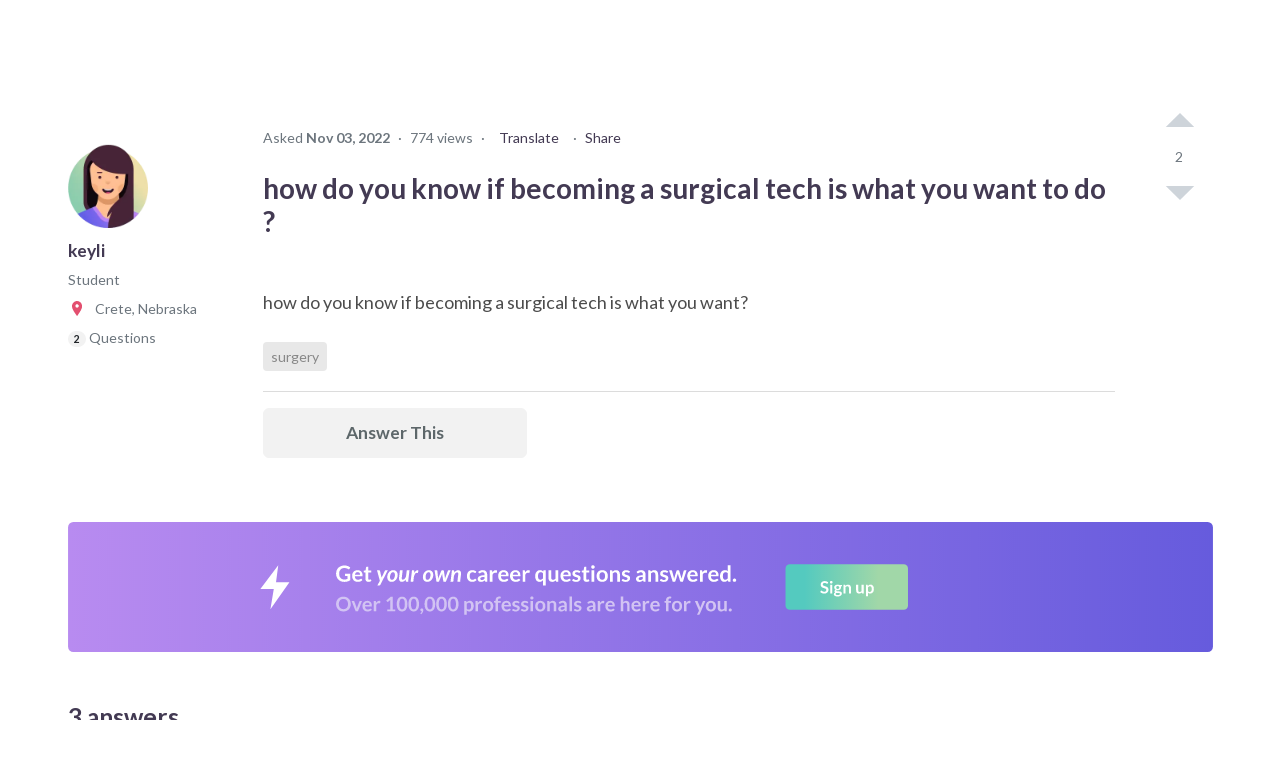

--- FILE ---
content_type: text/html; charset=utf-8
request_url: https://www.careervillage.org/questions/627012/how-do-you-know-if-becoming-a-surgical-tech-is-what-you-want-to-do
body_size: 87198
content:





<!DOCTYPE html>
<html lang="en" itemscope itemtype="https://schema.org/QAPage">
    <head prefix="og: http://ogp.me/ns# fb: http://ogp.me/ns/fb# None: http://ogp.me/ns/fb/None#">

        
            <!-- Google Tag Manager -->
            <script>(function(w,d,s,l,i){w[l]=w[l]||[];w[l].push({'gtm.start':
            new Date().getTime(),event:'gtm.js'});var f=d.getElementsByTagName(s)[0],
            j=d.createElement(s),dl=l!='dataLayer'?'&l='+l:'';j.async=true;j.src=
            'https://www.googletagmanager.com/gtm.js?id='+i+dl;f.parentNode.insertBefore(j,f);
            })(window,document,'script','dataLayer','GTM-M7749WR');</script>
            <!-- End Google Tag Manager -->
        

        <title id="website-title">
    how do you know if becoming a sur… | 
CareerVillage</title>

        <meta name="viewport" content="width=device-width, initial-scale=1.0">
        <meta name="keywords" content="surgery">
        <meta name="description" content="I would find out about shadowing a surgeon or a surgical tech. It&#x27;s an awesome career. But, not meant for everyone. You could be on call and must be available f">

        <meta property="fb:app_id" content="None" />
        
    
    <meta property="og:title" content="how do you know if becoming a surgical tech is what you want to do ?" />
    <meta property="og:type" content="article" />
    <meta property="og:image" content="https://res.cloudinary.com/careervillage/avatars/avatars-v4/v4_avatar-67.png" />
    <meta property="og:url" content="https://careervillage.org/questions/627012/how-do-you-know-if-becoming-a-surgical-tech-is-what-you-want-to-do" />
    <meta property="og:description" content="
how do you know if becoming a surgical tech is what you want?
" />
    

        <meta http-equiv="content-type" content="text/html; charset=UTF-8"><script type="text/javascript">window.NREUM||(NREUM={});NREUM.info={"beacon":"bam.nr-data.net","errorBeacon":"bam.nr-data.net","licenseKey":"f1383c3ebe","applicationID":"2177891","transactionName":"bgdQYBcECEJZWkxaW1dNdEELBhJYV1cXVVtLF18aEwwDRksXSlZVXQdAR18UE1RLTVFcWg==","queueTime":0,"applicationTime":232,"agent":""};
(window.NREUM||(NREUM={})).init={privacy:{cookies_enabled:false},ajax:{deny_list:["bam.nr-data.net"]},feature_flags:["soft_nav"],distributed_tracing:{enabled:true}};(window.NREUM||(NREUM={})).loader_config={agentID:"2177915",accountID:"360521",trustKey:"360521",xpid:"VwAHVFRSGwEBU1ZaDgA=",licenseKey:"f1383c3ebe",applicationID:"2177891",browserID:"2177915"};;/*! For license information please see nr-loader-spa-1.308.0.min.js.LICENSE.txt */
(()=>{var e,t,r={384:(e,t,r)=>{"use strict";r.d(t,{NT:()=>a,US:()=>u,Zm:()=>o,bQ:()=>d,dV:()=>c,pV:()=>l});var n=r(6154),i=r(1863),s=r(1910);const a={beacon:"bam.nr-data.net",errorBeacon:"bam.nr-data.net"};function o(){return n.gm.NREUM||(n.gm.NREUM={}),void 0===n.gm.newrelic&&(n.gm.newrelic=n.gm.NREUM),n.gm.NREUM}function c(){let e=o();return e.o||(e.o={ST:n.gm.setTimeout,SI:n.gm.setImmediate||n.gm.setInterval,CT:n.gm.clearTimeout,XHR:n.gm.XMLHttpRequest,REQ:n.gm.Request,EV:n.gm.Event,PR:n.gm.Promise,MO:n.gm.MutationObserver,FETCH:n.gm.fetch,WS:n.gm.WebSocket},(0,s.i)(...Object.values(e.o))),e}function d(e,t){let r=o();r.initializedAgents??={},t.initializedAt={ms:(0,i.t)(),date:new Date},r.initializedAgents[e]=t}function u(e,t){o()[e]=t}function l(){return function(){let e=o();const t=e.info||{};e.info={beacon:a.beacon,errorBeacon:a.errorBeacon,...t}}(),function(){let e=o();const t=e.init||{};e.init={...t}}(),c(),function(){let e=o();const t=e.loader_config||{};e.loader_config={...t}}(),o()}},782:(e,t,r)=>{"use strict";r.d(t,{T:()=>n});const n=r(860).K7.pageViewTiming},860:(e,t,r)=>{"use strict";r.d(t,{$J:()=>u,K7:()=>c,P3:()=>d,XX:()=>i,Yy:()=>o,df:()=>s,qY:()=>n,v4:()=>a});const n="events",i="jserrors",s="browser/blobs",a="rum",o="browser/logs",c={ajax:"ajax",genericEvents:"generic_events",jserrors:i,logging:"logging",metrics:"metrics",pageAction:"page_action",pageViewEvent:"page_view_event",pageViewTiming:"page_view_timing",sessionReplay:"session_replay",sessionTrace:"session_trace",softNav:"soft_navigations",spa:"spa"},d={[c.pageViewEvent]:1,[c.pageViewTiming]:2,[c.metrics]:3,[c.jserrors]:4,[c.spa]:5,[c.ajax]:6,[c.sessionTrace]:7,[c.softNav]:8,[c.sessionReplay]:9,[c.logging]:10,[c.genericEvents]:11},u={[c.pageViewEvent]:a,[c.pageViewTiming]:n,[c.ajax]:n,[c.spa]:n,[c.softNav]:n,[c.metrics]:i,[c.jserrors]:i,[c.sessionTrace]:s,[c.sessionReplay]:s,[c.logging]:o,[c.genericEvents]:"ins"}},944:(e,t,r)=>{"use strict";r.d(t,{R:()=>i});var n=r(3241);function i(e,t){"function"==typeof console.debug&&(console.debug("New Relic Warning: https://github.com/newrelic/newrelic-browser-agent/blob/main/docs/warning-codes.md#".concat(e),t),(0,n.W)({agentIdentifier:null,drained:null,type:"data",name:"warn",feature:"warn",data:{code:e,secondary:t}}))}},993:(e,t,r)=>{"use strict";r.d(t,{A$:()=>s,ET:()=>a,TZ:()=>o,p_:()=>i});var n=r(860);const i={ERROR:"ERROR",WARN:"WARN",INFO:"INFO",DEBUG:"DEBUG",TRACE:"TRACE"},s={OFF:0,ERROR:1,WARN:2,INFO:3,DEBUG:4,TRACE:5},a="log",o=n.K7.logging},1541:(e,t,r)=>{"use strict";r.d(t,{U:()=>i,f:()=>n});const n={MFE:"MFE",BA:"BA"};function i(e,t){if(2!==t?.harvestEndpointVersion)return{};const r=t.agentRef.runtime.appMetadata.agents[0].entityGuid;return e?{"source.id":e.id,"source.name":e.name,"source.type":e.type,"parent.id":e.parent?.id||r,"parent.type":e.parent?.type||n.BA}:{"entity.guid":r,appId:t.agentRef.info.applicationID}}},1687:(e,t,r)=>{"use strict";r.d(t,{Ak:()=>d,Ze:()=>h,x3:()=>u});var n=r(3241),i=r(7836),s=r(3606),a=r(860),o=r(2646);const c={};function d(e,t){const r={staged:!1,priority:a.P3[t]||0};l(e),c[e].get(t)||c[e].set(t,r)}function u(e,t){e&&c[e]&&(c[e].get(t)&&c[e].delete(t),p(e,t,!1),c[e].size&&f(e))}function l(e){if(!e)throw new Error("agentIdentifier required");c[e]||(c[e]=new Map)}function h(e="",t="feature",r=!1){if(l(e),!e||!c[e].get(t)||r)return p(e,t);c[e].get(t).staged=!0,f(e)}function f(e){const t=Array.from(c[e]);t.every(([e,t])=>t.staged)&&(t.sort((e,t)=>e[1].priority-t[1].priority),t.forEach(([t])=>{c[e].delete(t),p(e,t)}))}function p(e,t,r=!0){const a=e?i.ee.get(e):i.ee,c=s.i.handlers;if(!a.aborted&&a.backlog&&c){if((0,n.W)({agentIdentifier:e,type:"lifecycle",name:"drain",feature:t}),r){const e=a.backlog[t],r=c[t];if(r){for(let t=0;e&&t<e.length;++t)g(e[t],r);Object.entries(r).forEach(([e,t])=>{Object.values(t||{}).forEach(t=>{t[0]?.on&&t[0]?.context()instanceof o.y&&t[0].on(e,t[1])})})}}a.isolatedBacklog||delete c[t],a.backlog[t]=null,a.emit("drain-"+t,[])}}function g(e,t){var r=e[1];Object.values(t[r]||{}).forEach(t=>{var r=e[0];if(t[0]===r){var n=t[1],i=e[3],s=e[2];n.apply(i,s)}})}},1738:(e,t,r)=>{"use strict";r.d(t,{U:()=>f,Y:()=>h});var n=r(3241),i=r(9908),s=r(1863),a=r(944),o=r(5701),c=r(3969),d=r(8362),u=r(860),l=r(4261);function h(e,t,r,s){const h=s||r;!h||h[e]&&h[e]!==d.d.prototype[e]||(h[e]=function(){(0,i.p)(c.xV,["API/"+e+"/called"],void 0,u.K7.metrics,r.ee),(0,n.W)({agentIdentifier:r.agentIdentifier,drained:!!o.B?.[r.agentIdentifier],type:"data",name:"api",feature:l.Pl+e,data:{}});try{return t.apply(this,arguments)}catch(e){(0,a.R)(23,e)}})}function f(e,t,r,n,a){const o=e.info;null===r?delete o.jsAttributes[t]:o.jsAttributes[t]=r,(a||null===r)&&(0,i.p)(l.Pl+n,[(0,s.t)(),t,r],void 0,"session",e.ee)}},1741:(e,t,r)=>{"use strict";r.d(t,{W:()=>s});var n=r(944),i=r(4261);class s{#e(e,...t){if(this[e]!==s.prototype[e])return this[e](...t);(0,n.R)(35,e)}addPageAction(e,t){return this.#e(i.hG,e,t)}register(e){return this.#e(i.eY,e)}recordCustomEvent(e,t){return this.#e(i.fF,e,t)}setPageViewName(e,t){return this.#e(i.Fw,e,t)}setCustomAttribute(e,t,r){return this.#e(i.cD,e,t,r)}noticeError(e,t){return this.#e(i.o5,e,t)}setUserId(e,t=!1){return this.#e(i.Dl,e,t)}setApplicationVersion(e){return this.#e(i.nb,e)}setErrorHandler(e){return this.#e(i.bt,e)}addRelease(e,t){return this.#e(i.k6,e,t)}log(e,t){return this.#e(i.$9,e,t)}start(){return this.#e(i.d3)}finished(e){return this.#e(i.BL,e)}recordReplay(){return this.#e(i.CH)}pauseReplay(){return this.#e(i.Tb)}addToTrace(e){return this.#e(i.U2,e)}setCurrentRouteName(e){return this.#e(i.PA,e)}interaction(e){return this.#e(i.dT,e)}wrapLogger(e,t,r){return this.#e(i.Wb,e,t,r)}measure(e,t){return this.#e(i.V1,e,t)}consent(e){return this.#e(i.Pv,e)}}},1863:(e,t,r)=>{"use strict";function n(){return Math.floor(performance.now())}r.d(t,{t:()=>n})},1910:(e,t,r)=>{"use strict";r.d(t,{i:()=>s});var n=r(944);const i=new Map;function s(...e){return e.every(e=>{if(i.has(e))return i.get(e);const t="function"==typeof e?e.toString():"",r=t.includes("[native code]"),s=t.includes("nrWrapper");return r||s||(0,n.R)(64,e?.name||t),i.set(e,r),r})}},2555:(e,t,r)=>{"use strict";r.d(t,{D:()=>o,f:()=>a});var n=r(384),i=r(8122);const s={beacon:n.NT.beacon,errorBeacon:n.NT.errorBeacon,licenseKey:void 0,applicationID:void 0,sa:void 0,queueTime:void 0,applicationTime:void 0,ttGuid:void 0,user:void 0,account:void 0,product:void 0,extra:void 0,jsAttributes:{},userAttributes:void 0,atts:void 0,transactionName:void 0,tNamePlain:void 0};function a(e){try{return!!e.licenseKey&&!!e.errorBeacon&&!!e.applicationID}catch(e){return!1}}const o=e=>(0,i.a)(e,s)},2614:(e,t,r)=>{"use strict";r.d(t,{BB:()=>a,H3:()=>n,g:()=>d,iL:()=>c,tS:()=>o,uh:()=>i,wk:()=>s});const n="NRBA",i="SESSION",s=144e5,a=18e5,o={STARTED:"session-started",PAUSE:"session-pause",RESET:"session-reset",RESUME:"session-resume",UPDATE:"session-update"},c={SAME_TAB:"same-tab",CROSS_TAB:"cross-tab"},d={OFF:0,FULL:1,ERROR:2}},2646:(e,t,r)=>{"use strict";r.d(t,{y:()=>n});class n{constructor(e){this.contextId=e}}},2843:(e,t,r)=>{"use strict";r.d(t,{G:()=>s,u:()=>i});var n=r(3878);function i(e,t=!1,r,i){(0,n.DD)("visibilitychange",function(){if(t)return void("hidden"===document.visibilityState&&e());e(document.visibilityState)},r,i)}function s(e,t,r){(0,n.sp)("pagehide",e,t,r)}},3241:(e,t,r)=>{"use strict";r.d(t,{W:()=>s});var n=r(6154);const i="newrelic";function s(e={}){try{n.gm.dispatchEvent(new CustomEvent(i,{detail:e}))}catch(e){}}},3304:(e,t,r)=>{"use strict";r.d(t,{A:()=>s});var n=r(7836);const i=()=>{const e=new WeakSet;return(t,r)=>{if("object"==typeof r&&null!==r){if(e.has(r))return;e.add(r)}return r}};function s(e){try{return JSON.stringify(e,i())??""}catch(e){try{n.ee.emit("internal-error",[e])}catch(e){}return""}}},3333:(e,t,r)=>{"use strict";r.d(t,{$v:()=>u,TZ:()=>n,Xh:()=>c,Zp:()=>i,kd:()=>d,mq:()=>o,nf:()=>a,qN:()=>s});const n=r(860).K7.genericEvents,i=["auxclick","click","copy","keydown","paste","scrollend"],s=["focus","blur"],a=4,o=1e3,c=2e3,d=["PageAction","UserAction","BrowserPerformance"],u={RESOURCES:"experimental.resources",REGISTER:"register"}},3434:(e,t,r)=>{"use strict";r.d(t,{Jt:()=>s,YM:()=>d});var n=r(7836),i=r(5607);const s="nr@original:".concat(i.W),a=50;var o=Object.prototype.hasOwnProperty,c=!1;function d(e,t){return e||(e=n.ee),r.inPlace=function(e,t,n,i,s){n||(n="");const a="-"===n.charAt(0);for(let o=0;o<t.length;o++){const c=t[o],d=e[c];l(d)||(e[c]=r(d,a?c+n:n,i,c,s))}},r.flag=s,r;function r(t,r,n,c,d){return l(t)?t:(r||(r=""),nrWrapper[s]=t,function(e,t,r){if(Object.defineProperty&&Object.keys)try{return Object.keys(e).forEach(function(r){Object.defineProperty(t,r,{get:function(){return e[r]},set:function(t){return e[r]=t,t}})}),t}catch(e){u([e],r)}for(var n in e)o.call(e,n)&&(t[n]=e[n])}(t,nrWrapper,e),nrWrapper);function nrWrapper(){var s,o,l,h;let f;try{o=this,s=[...arguments],l="function"==typeof n?n(s,o):n||{}}catch(t){u([t,"",[s,o,c],l],e)}i(r+"start",[s,o,c],l,d);const p=performance.now();let g;try{return h=t.apply(o,s),g=performance.now(),h}catch(e){throw g=performance.now(),i(r+"err",[s,o,e],l,d),f=e,f}finally{const e=g-p,t={start:p,end:g,duration:e,isLongTask:e>=a,methodName:c,thrownError:f};t.isLongTask&&i("long-task",[t,o],l,d),i(r+"end",[s,o,h],l,d)}}}function i(r,n,i,s){if(!c||t){var a=c;c=!0;try{e.emit(r,n,i,t,s)}catch(t){u([t,r,n,i],e)}c=a}}}function u(e,t){t||(t=n.ee);try{t.emit("internal-error",e)}catch(e){}}function l(e){return!(e&&"function"==typeof e&&e.apply&&!e[s])}},3606:(e,t,r)=>{"use strict";r.d(t,{i:()=>s});var n=r(9908);s.on=a;var i=s.handlers={};function s(e,t,r,s){a(s||n.d,i,e,t,r)}function a(e,t,r,i,s){s||(s="feature"),e||(e=n.d);var a=t[s]=t[s]||{};(a[r]=a[r]||[]).push([e,i])}},3738:(e,t,r)=>{"use strict";r.d(t,{He:()=>i,Kp:()=>o,Lc:()=>d,Rz:()=>u,TZ:()=>n,bD:()=>s,d3:()=>a,jx:()=>l,sl:()=>h,uP:()=>c});const n=r(860).K7.sessionTrace,i="bstResource",s="resource",a="-start",o="-end",c="fn"+a,d="fn"+o,u="pushState",l=1e3,h=3e4},3785:(e,t,r)=>{"use strict";r.d(t,{R:()=>c,b:()=>d});var n=r(9908),i=r(1863),s=r(860),a=r(3969),o=r(993);function c(e,t,r={},c=o.p_.INFO,d=!0,u,l=(0,i.t)()){(0,n.p)(a.xV,["API/logging/".concat(c.toLowerCase(),"/called")],void 0,s.K7.metrics,e),(0,n.p)(o.ET,[l,t,r,c,d,u],void 0,s.K7.logging,e)}function d(e){return"string"==typeof e&&Object.values(o.p_).some(t=>t===e.toUpperCase().trim())}},3878:(e,t,r)=>{"use strict";function n(e,t){return{capture:e,passive:!1,signal:t}}function i(e,t,r=!1,i){window.addEventListener(e,t,n(r,i))}function s(e,t,r=!1,i){document.addEventListener(e,t,n(r,i))}r.d(t,{DD:()=>s,jT:()=>n,sp:()=>i})},3962:(e,t,r)=>{"use strict";r.d(t,{AM:()=>a,O2:()=>l,OV:()=>s,Qu:()=>h,TZ:()=>c,ih:()=>f,pP:()=>o,t1:()=>u,tC:()=>i,wD:()=>d});var n=r(860);const i=["click","keydown","submit"],s="popstate",a="api",o="initialPageLoad",c=n.K7.softNav,d=5e3,u=500,l={INITIAL_PAGE_LOAD:"",ROUTE_CHANGE:1,UNSPECIFIED:2},h={INTERACTION:1,AJAX:2,CUSTOM_END:3,CUSTOM_TRACER:4},f={IP:"in progress",PF:"pending finish",FIN:"finished",CAN:"cancelled"}},3969:(e,t,r)=>{"use strict";r.d(t,{TZ:()=>n,XG:()=>o,rs:()=>i,xV:()=>a,z_:()=>s});const n=r(860).K7.metrics,i="sm",s="cm",a="storeSupportabilityMetrics",o="storeEventMetrics"},4234:(e,t,r)=>{"use strict";r.d(t,{W:()=>s});var n=r(7836),i=r(1687);class s{constructor(e,t){this.agentIdentifier=e,this.ee=n.ee.get(e),this.featureName=t,this.blocked=!1}deregisterDrain(){(0,i.x3)(this.agentIdentifier,this.featureName)}}},4261:(e,t,r)=>{"use strict";r.d(t,{$9:()=>u,BL:()=>c,CH:()=>p,Dl:()=>R,Fw:()=>w,PA:()=>v,Pl:()=>n,Pv:()=>A,Tb:()=>h,U2:()=>a,V1:()=>E,Wb:()=>T,bt:()=>y,cD:()=>b,d3:()=>x,dT:()=>d,eY:()=>g,fF:()=>f,hG:()=>s,hw:()=>i,k6:()=>o,nb:()=>m,o5:()=>l});const n="api-",i=n+"ixn-",s="addPageAction",a="addToTrace",o="addRelease",c="finished",d="interaction",u="log",l="noticeError",h="pauseReplay",f="recordCustomEvent",p="recordReplay",g="register",m="setApplicationVersion",v="setCurrentRouteName",b="setCustomAttribute",y="setErrorHandler",w="setPageViewName",R="setUserId",x="start",T="wrapLogger",E="measure",A="consent"},5205:(e,t,r)=>{"use strict";r.d(t,{j:()=>S});var n=r(384),i=r(1741);var s=r(2555),a=r(3333);const o=e=>{if(!e||"string"!=typeof e)return!1;try{document.createDocumentFragment().querySelector(e)}catch{return!1}return!0};var c=r(2614),d=r(944),u=r(8122);const l="[data-nr-mask]",h=e=>(0,u.a)(e,(()=>{const e={feature_flags:[],experimental:{allow_registered_children:!1,resources:!1},mask_selector:"*",block_selector:"[data-nr-block]",mask_input_options:{color:!1,date:!1,"datetime-local":!1,email:!1,month:!1,number:!1,range:!1,search:!1,tel:!1,text:!1,time:!1,url:!1,week:!1,textarea:!1,select:!1,password:!0}};return{ajax:{deny_list:void 0,block_internal:!0,enabled:!0,autoStart:!0},api:{get allow_registered_children(){return e.feature_flags.includes(a.$v.REGISTER)||e.experimental.allow_registered_children},set allow_registered_children(t){e.experimental.allow_registered_children=t},duplicate_registered_data:!1},browser_consent_mode:{enabled:!1},distributed_tracing:{enabled:void 0,exclude_newrelic_header:void 0,cors_use_newrelic_header:void 0,cors_use_tracecontext_headers:void 0,allowed_origins:void 0},get feature_flags(){return e.feature_flags},set feature_flags(t){e.feature_flags=t},generic_events:{enabled:!0,autoStart:!0},harvest:{interval:30},jserrors:{enabled:!0,autoStart:!0},logging:{enabled:!0,autoStart:!0},metrics:{enabled:!0,autoStart:!0},obfuscate:void 0,page_action:{enabled:!0},page_view_event:{enabled:!0,autoStart:!0},page_view_timing:{enabled:!0,autoStart:!0},performance:{capture_marks:!1,capture_measures:!1,capture_detail:!0,resources:{get enabled(){return e.feature_flags.includes(a.$v.RESOURCES)||e.experimental.resources},set enabled(t){e.experimental.resources=t},asset_types:[],first_party_domains:[],ignore_newrelic:!0}},privacy:{cookies_enabled:!0},proxy:{assets:void 0,beacon:void 0},session:{expiresMs:c.wk,inactiveMs:c.BB},session_replay:{autoStart:!0,enabled:!1,preload:!1,sampling_rate:10,error_sampling_rate:100,collect_fonts:!1,inline_images:!1,fix_stylesheets:!0,mask_all_inputs:!0,get mask_text_selector(){return e.mask_selector},set mask_text_selector(t){o(t)?e.mask_selector="".concat(t,",").concat(l):""===t||null===t?e.mask_selector=l:(0,d.R)(5,t)},get block_class(){return"nr-block"},get ignore_class(){return"nr-ignore"},get mask_text_class(){return"nr-mask"},get block_selector(){return e.block_selector},set block_selector(t){o(t)?e.block_selector+=",".concat(t):""!==t&&(0,d.R)(6,t)},get mask_input_options(){return e.mask_input_options},set mask_input_options(t){t&&"object"==typeof t?e.mask_input_options={...t,password:!0}:(0,d.R)(7,t)}},session_trace:{enabled:!0,autoStart:!0},soft_navigations:{enabled:!0,autoStart:!0},spa:{enabled:!0,autoStart:!0},ssl:void 0,user_actions:{enabled:!0,elementAttributes:["id","className","tagName","type"]}}})());var f=r(6154),p=r(9324);let g=0;const m={buildEnv:p.F3,distMethod:p.Xs,version:p.xv,originTime:f.WN},v={consented:!1},b={appMetadata:{},get consented(){return this.session?.state?.consent||v.consented},set consented(e){v.consented=e},customTransaction:void 0,denyList:void 0,disabled:!1,harvester:void 0,isolatedBacklog:!1,isRecording:!1,loaderType:void 0,maxBytes:3e4,obfuscator:void 0,onerror:void 0,ptid:void 0,releaseIds:{},session:void 0,timeKeeper:void 0,registeredEntities:[],jsAttributesMetadata:{bytes:0},get harvestCount(){return++g}},y=e=>{const t=(0,u.a)(e,b),r=Object.keys(m).reduce((e,t)=>(e[t]={value:m[t],writable:!1,configurable:!0,enumerable:!0},e),{});return Object.defineProperties(t,r)};var w=r(5701);const R=e=>{const t=e.startsWith("http");e+="/",r.p=t?e:"https://"+e};var x=r(7836),T=r(3241);const E={accountID:void 0,trustKey:void 0,agentID:void 0,licenseKey:void 0,applicationID:void 0,xpid:void 0},A=e=>(0,u.a)(e,E),_=new Set;function S(e,t={},r,a){let{init:o,info:c,loader_config:d,runtime:u={},exposed:l=!0}=t;if(!c){const e=(0,n.pV)();o=e.init,c=e.info,d=e.loader_config}e.init=h(o||{}),e.loader_config=A(d||{}),c.jsAttributes??={},f.bv&&(c.jsAttributes.isWorker=!0),e.info=(0,s.D)(c);const p=e.init,g=[c.beacon,c.errorBeacon];_.has(e.agentIdentifier)||(p.proxy.assets&&(R(p.proxy.assets),g.push(p.proxy.assets)),p.proxy.beacon&&g.push(p.proxy.beacon),e.beacons=[...g],function(e){const t=(0,n.pV)();Object.getOwnPropertyNames(i.W.prototype).forEach(r=>{const n=i.W.prototype[r];if("function"!=typeof n||"constructor"===n)return;let s=t[r];e[r]&&!1!==e.exposed&&"micro-agent"!==e.runtime?.loaderType&&(t[r]=(...t)=>{const n=e[r](...t);return s?s(...t):n})})}(e),(0,n.US)("activatedFeatures",w.B)),u.denyList=[...p.ajax.deny_list||[],...p.ajax.block_internal?g:[]],u.ptid=e.agentIdentifier,u.loaderType=r,e.runtime=y(u),_.has(e.agentIdentifier)||(e.ee=x.ee.get(e.agentIdentifier),e.exposed=l,(0,T.W)({agentIdentifier:e.agentIdentifier,drained:!!w.B?.[e.agentIdentifier],type:"lifecycle",name:"initialize",feature:void 0,data:e.config})),_.add(e.agentIdentifier)}},5270:(e,t,r)=>{"use strict";r.d(t,{Aw:()=>a,SR:()=>s,rF:()=>o});var n=r(384),i=r(7767);function s(e){return!!(0,n.dV)().o.MO&&(0,i.V)(e)&&!0===e?.session_trace.enabled}function a(e){return!0===e?.session_replay.preload&&s(e)}function o(e,t){try{if("string"==typeof t?.type){if("password"===t.type.toLowerCase())return"*".repeat(e?.length||0);if(void 0!==t?.dataset?.nrUnmask||t?.classList?.contains("nr-unmask"))return e}}catch(e){}return"string"==typeof e?e.replace(/[\S]/g,"*"):"*".repeat(e?.length||0)}},5289:(e,t,r)=>{"use strict";r.d(t,{GG:()=>a,Qr:()=>c,sB:()=>o});var n=r(3878),i=r(6389);function s(){return"undefined"==typeof document||"complete"===document.readyState}function a(e,t){if(s())return e();const r=(0,i.J)(e),a=setInterval(()=>{s()&&(clearInterval(a),r())},500);(0,n.sp)("load",r,t)}function o(e){if(s())return e();(0,n.DD)("DOMContentLoaded",e)}function c(e){if(s())return e();(0,n.sp)("popstate",e)}},5607:(e,t,r)=>{"use strict";r.d(t,{W:()=>n});const n=(0,r(9566).bz)()},5701:(e,t,r)=>{"use strict";r.d(t,{B:()=>s,t:()=>a});var n=r(3241);const i=new Set,s={};function a(e,t){const r=t.agentIdentifier;s[r]??={},e&&"object"==typeof e&&(i.has(r)||(t.ee.emit("rumresp",[e]),s[r]=e,i.add(r),(0,n.W)({agentIdentifier:r,loaded:!0,drained:!0,type:"lifecycle",name:"load",feature:void 0,data:e})))}},6154:(e,t,r)=>{"use strict";r.d(t,{OF:()=>d,RI:()=>i,WN:()=>h,bv:()=>s,eN:()=>f,gm:()=>a,lR:()=>l,m:()=>c,mw:()=>o,sb:()=>u});var n=r(1863);const i="undefined"!=typeof window&&!!window.document,s="undefined"!=typeof WorkerGlobalScope&&("undefined"!=typeof self&&self instanceof WorkerGlobalScope&&self.navigator instanceof WorkerNavigator||"undefined"!=typeof globalThis&&globalThis instanceof WorkerGlobalScope&&globalThis.navigator instanceof WorkerNavigator),a=i?window:"undefined"!=typeof WorkerGlobalScope&&("undefined"!=typeof self&&self instanceof WorkerGlobalScope&&self||"undefined"!=typeof globalThis&&globalThis instanceof WorkerGlobalScope&&globalThis),o=Boolean("hidden"===a?.document?.visibilityState),c=""+a?.location,d=/iPad|iPhone|iPod/.test(a.navigator?.userAgent),u=d&&"undefined"==typeof SharedWorker,l=(()=>{const e=a.navigator?.userAgent?.match(/Firefox[/\s](\d+\.\d+)/);return Array.isArray(e)&&e.length>=2?+e[1]:0})(),h=Date.now()-(0,n.t)(),f=()=>"undefined"!=typeof PerformanceNavigationTiming&&a?.performance?.getEntriesByType("navigation")?.[0]?.responseStart},6344:(e,t,r)=>{"use strict";r.d(t,{BB:()=>u,Qb:()=>l,TZ:()=>i,Ug:()=>a,Vh:()=>s,_s:()=>o,bc:()=>d,yP:()=>c});var n=r(2614);const i=r(860).K7.sessionReplay,s="errorDuringReplay",a=.12,o={DomContentLoaded:0,Load:1,FullSnapshot:2,IncrementalSnapshot:3,Meta:4,Custom:5},c={[n.g.ERROR]:15e3,[n.g.FULL]:3e5,[n.g.OFF]:0},d={RESET:{message:"Session was reset",sm:"Reset"},IMPORT:{message:"Recorder failed to import",sm:"Import"},TOO_MANY:{message:"429: Too Many Requests",sm:"Too-Many"},TOO_BIG:{message:"Payload was too large",sm:"Too-Big"},CROSS_TAB:{message:"Session Entity was set to OFF on another tab",sm:"Cross-Tab"},ENTITLEMENTS:{message:"Session Replay is not allowed and will not be started",sm:"Entitlement"}},u=5e3,l={API:"api",RESUME:"resume",SWITCH_TO_FULL:"switchToFull",INITIALIZE:"initialize",PRELOAD:"preload"}},6389:(e,t,r)=>{"use strict";function n(e,t=500,r={}){const n=r?.leading||!1;let i;return(...r)=>{n&&void 0===i&&(e.apply(this,r),i=setTimeout(()=>{i=clearTimeout(i)},t)),n||(clearTimeout(i),i=setTimeout(()=>{e.apply(this,r)},t))}}function i(e){let t=!1;return(...r)=>{t||(t=!0,e.apply(this,r))}}r.d(t,{J:()=>i,s:()=>n})},6630:(e,t,r)=>{"use strict";r.d(t,{T:()=>n});const n=r(860).K7.pageViewEvent},6774:(e,t,r)=>{"use strict";r.d(t,{T:()=>n});const n=r(860).K7.jserrors},7295:(e,t,r)=>{"use strict";r.d(t,{Xv:()=>a,gX:()=>i,iW:()=>s});var n=[];function i(e){if(!e||s(e))return!1;if(0===n.length)return!0;if("*"===n[0].hostname)return!1;for(var t=0;t<n.length;t++){var r=n[t];if(r.hostname.test(e.hostname)&&r.pathname.test(e.pathname))return!1}return!0}function s(e){return void 0===e.hostname}function a(e){if(n=[],e&&e.length)for(var t=0;t<e.length;t++){let r=e[t];if(!r)continue;if("*"===r)return void(n=[{hostname:"*"}]);0===r.indexOf("http://")?r=r.substring(7):0===r.indexOf("https://")&&(r=r.substring(8));const i=r.indexOf("/");let s,a;i>0?(s=r.substring(0,i),a=r.substring(i)):(s=r,a="*");let[c]=s.split(":");n.push({hostname:o(c),pathname:o(a,!0)})}}function o(e,t=!1){const r=e.replace(/[.+?^${}()|[\]\\]/g,e=>"\\"+e).replace(/\*/g,".*?");return new RegExp((t?"^":"")+r+"$")}},7485:(e,t,r)=>{"use strict";r.d(t,{D:()=>i});var n=r(6154);function i(e){if(0===(e||"").indexOf("data:"))return{protocol:"data"};try{const t=new URL(e,location.href),r={port:t.port,hostname:t.hostname,pathname:t.pathname,search:t.search,protocol:t.protocol.slice(0,t.protocol.indexOf(":")),sameOrigin:t.protocol===n.gm?.location?.protocol&&t.host===n.gm?.location?.host};return r.port&&""!==r.port||("http:"===t.protocol&&(r.port="80"),"https:"===t.protocol&&(r.port="443")),r.pathname&&""!==r.pathname?r.pathname.startsWith("/")||(r.pathname="/".concat(r.pathname)):r.pathname="/",r}catch(e){return{}}}},7699:(e,t,r)=>{"use strict";r.d(t,{It:()=>s,KC:()=>o,No:()=>i,qh:()=>a});var n=r(860);const i=16e3,s=1e6,a="SESSION_ERROR",o={[n.K7.logging]:!0,[n.K7.genericEvents]:!1,[n.K7.jserrors]:!1,[n.K7.ajax]:!1}},7767:(e,t,r)=>{"use strict";r.d(t,{V:()=>i});var n=r(6154);const i=e=>n.RI&&!0===e?.privacy.cookies_enabled},7836:(e,t,r)=>{"use strict";r.d(t,{P:()=>o,ee:()=>c});var n=r(384),i=r(8990),s=r(2646),a=r(5607);const o="nr@context:".concat(a.W),c=function e(t,r){var n={},a={},u={},l=!1;try{l=16===r.length&&d.initializedAgents?.[r]?.runtime.isolatedBacklog}catch(e){}var h={on:p,addEventListener:p,removeEventListener:function(e,t){var r=n[e];if(!r)return;for(var i=0;i<r.length;i++)r[i]===t&&r.splice(i,1)},emit:function(e,r,n,i,s){!1!==s&&(s=!0);if(c.aborted&&!i)return;t&&s&&t.emit(e,r,n);var o=f(n);g(e).forEach(e=>{e.apply(o,r)});var d=v()[a[e]];d&&d.push([h,e,r,o]);return o},get:m,listeners:g,context:f,buffer:function(e,t){const r=v();if(t=t||"feature",h.aborted)return;Object.entries(e||{}).forEach(([e,n])=>{a[n]=t,t in r||(r[t]=[])})},abort:function(){h._aborted=!0,Object.keys(h.backlog).forEach(e=>{delete h.backlog[e]})},isBuffering:function(e){return!!v()[a[e]]},debugId:r,backlog:l?{}:t&&"object"==typeof t.backlog?t.backlog:{},isolatedBacklog:l};return Object.defineProperty(h,"aborted",{get:()=>{let e=h._aborted||!1;return e||(t&&(e=t.aborted),e)}}),h;function f(e){return e&&e instanceof s.y?e:e?(0,i.I)(e,o,()=>new s.y(o)):new s.y(o)}function p(e,t){n[e]=g(e).concat(t)}function g(e){return n[e]||[]}function m(t){return u[t]=u[t]||e(h,t)}function v(){return h.backlog}}(void 0,"globalEE"),d=(0,n.Zm)();d.ee||(d.ee=c)},8122:(e,t,r)=>{"use strict";r.d(t,{a:()=>i});var n=r(944);function i(e,t){try{if(!e||"object"!=typeof e)return(0,n.R)(3);if(!t||"object"!=typeof t)return(0,n.R)(4);const r=Object.create(Object.getPrototypeOf(t),Object.getOwnPropertyDescriptors(t)),s=0===Object.keys(r).length?e:r;for(let a in s)if(void 0!==e[a])try{if(null===e[a]){r[a]=null;continue}Array.isArray(e[a])&&Array.isArray(t[a])?r[a]=Array.from(new Set([...e[a],...t[a]])):"object"==typeof e[a]&&"object"==typeof t[a]?r[a]=i(e[a],t[a]):r[a]=e[a]}catch(e){r[a]||(0,n.R)(1,e)}return r}catch(e){(0,n.R)(2,e)}}},8139:(e,t,r)=>{"use strict";r.d(t,{u:()=>h});var n=r(7836),i=r(3434),s=r(8990),a=r(6154);const o={},c=a.gm.XMLHttpRequest,d="addEventListener",u="removeEventListener",l="nr@wrapped:".concat(n.P);function h(e){var t=function(e){return(e||n.ee).get("events")}(e);if(o[t.debugId]++)return t;o[t.debugId]=1;var r=(0,i.YM)(t,!0);function h(e){r.inPlace(e,[d,u],"-",p)}function p(e,t){return e[1]}return"getPrototypeOf"in Object&&(a.RI&&f(document,h),c&&f(c.prototype,h),f(a.gm,h)),t.on(d+"-start",function(e,t){var n=e[1];if(null!==n&&("function"==typeof n||"object"==typeof n)&&"newrelic"!==e[0]){var i=(0,s.I)(n,l,function(){var e={object:function(){if("function"!=typeof n.handleEvent)return;return n.handleEvent.apply(n,arguments)},function:n}[typeof n];return e?r(e,"fn-",null,e.name||"anonymous"):n});this.wrapped=e[1]=i}}),t.on(u+"-start",function(e){e[1]=this.wrapped||e[1]}),t}function f(e,t,...r){let n=e;for(;"object"==typeof n&&!Object.prototype.hasOwnProperty.call(n,d);)n=Object.getPrototypeOf(n);n&&t(n,...r)}},8362:(e,t,r)=>{"use strict";r.d(t,{d:()=>s});var n=r(9566),i=r(1741);class s extends i.W{agentIdentifier=(0,n.LA)(16)}},8374:(e,t,r)=>{r.nc=(()=>{try{return document?.currentScript?.nonce}catch(e){}return""})()},8990:(e,t,r)=>{"use strict";r.d(t,{I:()=>i});var n=Object.prototype.hasOwnProperty;function i(e,t,r){if(n.call(e,t))return e[t];var i=r();if(Object.defineProperty&&Object.keys)try{return Object.defineProperty(e,t,{value:i,writable:!0,enumerable:!1}),i}catch(e){}return e[t]=i,i}},9119:(e,t,r)=>{"use strict";r.d(t,{L:()=>s});var n=/([^?#]*)[^#]*(#[^?]*|$).*/,i=/([^?#]*)().*/;function s(e,t){return e?e.replace(t?n:i,"$1$2"):e}},9300:(e,t,r)=>{"use strict";r.d(t,{T:()=>n});const n=r(860).K7.ajax},9324:(e,t,r)=>{"use strict";r.d(t,{AJ:()=>a,F3:()=>i,Xs:()=>s,Yq:()=>o,xv:()=>n});const n="1.308.0",i="PROD",s="CDN",a="@newrelic/rrweb",o="1.0.1"},9566:(e,t,r)=>{"use strict";r.d(t,{LA:()=>o,ZF:()=>c,bz:()=>a,el:()=>d});var n=r(6154);const i="xxxxxxxx-xxxx-4xxx-yxxx-xxxxxxxxxxxx";function s(e,t){return e?15&e[t]:16*Math.random()|0}function a(){const e=n.gm?.crypto||n.gm?.msCrypto;let t,r=0;return e&&e.getRandomValues&&(t=e.getRandomValues(new Uint8Array(30))),i.split("").map(e=>"x"===e?s(t,r++).toString(16):"y"===e?(3&s()|8).toString(16):e).join("")}function o(e){const t=n.gm?.crypto||n.gm?.msCrypto;let r,i=0;t&&t.getRandomValues&&(r=t.getRandomValues(new Uint8Array(e)));const a=[];for(var o=0;o<e;o++)a.push(s(r,i++).toString(16));return a.join("")}function c(){return o(16)}function d(){return o(32)}},9908:(e,t,r)=>{"use strict";r.d(t,{d:()=>n,p:()=>i});var n=r(7836).ee.get("handle");function i(e,t,r,i,s){s?(s.buffer([e],i),s.emit(e,t,r)):(n.buffer([e],i),n.emit(e,t,r))}}},n={};function i(e){var t=n[e];if(void 0!==t)return t.exports;var s=n[e]={exports:{}};return r[e](s,s.exports,i),s.exports}i.m=r,i.d=(e,t)=>{for(var r in t)i.o(t,r)&&!i.o(e,r)&&Object.defineProperty(e,r,{enumerable:!0,get:t[r]})},i.f={},i.e=e=>Promise.all(Object.keys(i.f).reduce((t,r)=>(i.f[r](e,t),t),[])),i.u=e=>({212:"nr-spa-compressor",249:"nr-spa-recorder",478:"nr-spa"}[e]+"-1.308.0.min.js"),i.o=(e,t)=>Object.prototype.hasOwnProperty.call(e,t),e={},t="NRBA-1.308.0.PROD:",i.l=(r,n,s,a)=>{if(e[r])e[r].push(n);else{var o,c;if(void 0!==s)for(var d=document.getElementsByTagName("script"),u=0;u<d.length;u++){var l=d[u];if(l.getAttribute("src")==r||l.getAttribute("data-webpack")==t+s){o=l;break}}if(!o){c=!0;var h={478:"sha512-RSfSVnmHk59T/uIPbdSE0LPeqcEdF4/+XhfJdBuccH5rYMOEZDhFdtnh6X6nJk7hGpzHd9Ujhsy7lZEz/ORYCQ==",249:"sha512-ehJXhmntm85NSqW4MkhfQqmeKFulra3klDyY0OPDUE+sQ3GokHlPh1pmAzuNy//3j4ac6lzIbmXLvGQBMYmrkg==",212:"sha512-B9h4CR46ndKRgMBcK+j67uSR2RCnJfGefU+A7FrgR/k42ovXy5x/MAVFiSvFxuVeEk/pNLgvYGMp1cBSK/G6Fg=="};(o=document.createElement("script")).charset="utf-8",i.nc&&o.setAttribute("nonce",i.nc),o.setAttribute("data-webpack",t+s),o.src=r,0!==o.src.indexOf(window.location.origin+"/")&&(o.crossOrigin="anonymous"),h[a]&&(o.integrity=h[a])}e[r]=[n];var f=(t,n)=>{o.onerror=o.onload=null,clearTimeout(p);var i=e[r];if(delete e[r],o.parentNode&&o.parentNode.removeChild(o),i&&i.forEach(e=>e(n)),t)return t(n)},p=setTimeout(f.bind(null,void 0,{type:"timeout",target:o}),12e4);o.onerror=f.bind(null,o.onerror),o.onload=f.bind(null,o.onload),c&&document.head.appendChild(o)}},i.r=e=>{"undefined"!=typeof Symbol&&Symbol.toStringTag&&Object.defineProperty(e,Symbol.toStringTag,{value:"Module"}),Object.defineProperty(e,"__esModule",{value:!0})},i.p="https://js-agent.newrelic.com/",(()=>{var e={38:0,788:0};i.f.j=(t,r)=>{var n=i.o(e,t)?e[t]:void 0;if(0!==n)if(n)r.push(n[2]);else{var s=new Promise((r,i)=>n=e[t]=[r,i]);r.push(n[2]=s);var a=i.p+i.u(t),o=new Error;i.l(a,r=>{if(i.o(e,t)&&(0!==(n=e[t])&&(e[t]=void 0),n)){var s=r&&("load"===r.type?"missing":r.type),a=r&&r.target&&r.target.src;o.message="Loading chunk "+t+" failed: ("+s+": "+a+")",o.name="ChunkLoadError",o.type=s,o.request=a,n[1](o)}},"chunk-"+t,t)}};var t=(t,r)=>{var n,s,[a,o,c]=r,d=0;if(a.some(t=>0!==e[t])){for(n in o)i.o(o,n)&&(i.m[n]=o[n]);if(c)c(i)}for(t&&t(r);d<a.length;d++)s=a[d],i.o(e,s)&&e[s]&&e[s][0](),e[s]=0},r=self["webpackChunk:NRBA-1.308.0.PROD"]=self["webpackChunk:NRBA-1.308.0.PROD"]||[];r.forEach(t.bind(null,0)),r.push=t.bind(null,r.push.bind(r))})(),(()=>{"use strict";i(8374);var e=i(8362),t=i(860);const r=Object.values(t.K7);var n=i(5205);var s=i(9908),a=i(1863),o=i(4261),c=i(1738);var d=i(1687),u=i(4234),l=i(5289),h=i(6154),f=i(944),p=i(5270),g=i(7767),m=i(6389),v=i(7699);class b extends u.W{constructor(e,t){super(e.agentIdentifier,t),this.agentRef=e,this.abortHandler=void 0,this.featAggregate=void 0,this.loadedSuccessfully=void 0,this.onAggregateImported=new Promise(e=>{this.loadedSuccessfully=e}),this.deferred=Promise.resolve(),!1===e.init[this.featureName].autoStart?this.deferred=new Promise((t,r)=>{this.ee.on("manual-start-all",(0,m.J)(()=>{(0,d.Ak)(e.agentIdentifier,this.featureName),t()}))}):(0,d.Ak)(e.agentIdentifier,t)}importAggregator(e,t,r={}){if(this.featAggregate)return;const n=async()=>{let n;await this.deferred;try{if((0,g.V)(e.init)){const{setupAgentSession:t}=await i.e(478).then(i.bind(i,8766));n=t(e)}}catch(e){(0,f.R)(20,e),this.ee.emit("internal-error",[e]),(0,s.p)(v.qh,[e],void 0,this.featureName,this.ee)}try{if(!this.#t(this.featureName,n,e.init))return(0,d.Ze)(this.agentIdentifier,this.featureName),void this.loadedSuccessfully(!1);const{Aggregate:i}=await t();this.featAggregate=new i(e,r),e.runtime.harvester.initializedAggregates.push(this.featAggregate),this.loadedSuccessfully(!0)}catch(e){(0,f.R)(34,e),this.abortHandler?.(),(0,d.Ze)(this.agentIdentifier,this.featureName,!0),this.loadedSuccessfully(!1),this.ee&&this.ee.abort()}};h.RI?(0,l.GG)(()=>n(),!0):n()}#t(e,r,n){if(this.blocked)return!1;switch(e){case t.K7.sessionReplay:return(0,p.SR)(n)&&!!r;case t.K7.sessionTrace:return!!r;default:return!0}}}var y=i(6630),w=i(2614),R=i(3241);class x extends b{static featureName=y.T;constructor(e){var t;super(e,y.T),this.setupInspectionEvents(e.agentIdentifier),t=e,(0,c.Y)(o.Fw,function(e,r){"string"==typeof e&&("/"!==e.charAt(0)&&(e="/"+e),t.runtime.customTransaction=(r||"http://custom.transaction")+e,(0,s.p)(o.Pl+o.Fw,[(0,a.t)()],void 0,void 0,t.ee))},t),this.importAggregator(e,()=>i.e(478).then(i.bind(i,2467)))}setupInspectionEvents(e){const t=(t,r)=>{t&&(0,R.W)({agentIdentifier:e,timeStamp:t.timeStamp,loaded:"complete"===t.target.readyState,type:"window",name:r,data:t.target.location+""})};(0,l.sB)(e=>{t(e,"DOMContentLoaded")}),(0,l.GG)(e=>{t(e,"load")}),(0,l.Qr)(e=>{t(e,"navigate")}),this.ee.on(w.tS.UPDATE,(t,r)=>{(0,R.W)({agentIdentifier:e,type:"lifecycle",name:"session",data:r})})}}var T=i(384);class E extends e.d{constructor(e){var t;(super(),h.gm)?(this.features={},(0,T.bQ)(this.agentIdentifier,this),this.desiredFeatures=new Set(e.features||[]),this.desiredFeatures.add(x),(0,n.j)(this,e,e.loaderType||"agent"),t=this,(0,c.Y)(o.cD,function(e,r,n=!1){if("string"==typeof e){if(["string","number","boolean"].includes(typeof r)||null===r)return(0,c.U)(t,e,r,o.cD,n);(0,f.R)(40,typeof r)}else(0,f.R)(39,typeof e)},t),function(e){(0,c.Y)(o.Dl,function(t,r=!1){if("string"!=typeof t&&null!==t)return void(0,f.R)(41,typeof t);const n=e.info.jsAttributes["enduser.id"];r&&null!=n&&n!==t?(0,s.p)(o.Pl+"setUserIdAndResetSession",[t],void 0,"session",e.ee):(0,c.U)(e,"enduser.id",t,o.Dl,!0)},e)}(this),function(e){(0,c.Y)(o.nb,function(t){if("string"==typeof t||null===t)return(0,c.U)(e,"application.version",t,o.nb,!1);(0,f.R)(42,typeof t)},e)}(this),function(e){(0,c.Y)(o.d3,function(){e.ee.emit("manual-start-all")},e)}(this),function(e){(0,c.Y)(o.Pv,function(t=!0){if("boolean"==typeof t){if((0,s.p)(o.Pl+o.Pv,[t],void 0,"session",e.ee),e.runtime.consented=t,t){const t=e.features.page_view_event;t.onAggregateImported.then(e=>{const r=t.featAggregate;e&&!r.sentRum&&r.sendRum()})}}else(0,f.R)(65,typeof t)},e)}(this),this.run()):(0,f.R)(21)}get config(){return{info:this.info,init:this.init,loader_config:this.loader_config,runtime:this.runtime}}get api(){return this}run(){try{const e=function(e){const t={};return r.forEach(r=>{t[r]=!!e[r]?.enabled}),t}(this.init),n=[...this.desiredFeatures];n.sort((e,r)=>t.P3[e.featureName]-t.P3[r.featureName]),n.forEach(r=>{if(!e[r.featureName]&&r.featureName!==t.K7.pageViewEvent)return;if(r.featureName===t.K7.spa)return void(0,f.R)(67);const n=function(e){switch(e){case t.K7.ajax:return[t.K7.jserrors];case t.K7.sessionTrace:return[t.K7.ajax,t.K7.pageViewEvent];case t.K7.sessionReplay:return[t.K7.sessionTrace];case t.K7.pageViewTiming:return[t.K7.pageViewEvent];default:return[]}}(r.featureName).filter(e=>!(e in this.features));n.length>0&&(0,f.R)(36,{targetFeature:r.featureName,missingDependencies:n}),this.features[r.featureName]=new r(this)})}catch(e){(0,f.R)(22,e);for(const e in this.features)this.features[e].abortHandler?.();const t=(0,T.Zm)();delete t.initializedAgents[this.agentIdentifier]?.features,delete this.sharedAggregator;return t.ee.get(this.agentIdentifier).abort(),!1}}}var A=i(2843),_=i(782);class S extends b{static featureName=_.T;constructor(e){super(e,_.T),h.RI&&((0,A.u)(()=>(0,s.p)("docHidden",[(0,a.t)()],void 0,_.T,this.ee),!0),(0,A.G)(()=>(0,s.p)("winPagehide",[(0,a.t)()],void 0,_.T,this.ee)),this.importAggregator(e,()=>i.e(478).then(i.bind(i,9917))))}}var O=i(3969);class I extends b{static featureName=O.TZ;constructor(e){super(e,O.TZ),h.RI&&document.addEventListener("securitypolicyviolation",e=>{(0,s.p)(O.xV,["Generic/CSPViolation/Detected"],void 0,this.featureName,this.ee)}),this.importAggregator(e,()=>i.e(478).then(i.bind(i,6555)))}}var N=i(6774),P=i(3878),k=i(3304);class D{constructor(e,t,r,n,i){this.name="UncaughtError",this.message="string"==typeof e?e:(0,k.A)(e),this.sourceURL=t,this.line=r,this.column=n,this.__newrelic=i}}function C(e){return M(e)?e:new D(void 0!==e?.message?e.message:e,e?.filename||e?.sourceURL,e?.lineno||e?.line,e?.colno||e?.col,e?.__newrelic,e?.cause)}function j(e){const t="Unhandled Promise Rejection: ";if(!e?.reason)return;if(M(e.reason)){try{e.reason.message.startsWith(t)||(e.reason.message=t+e.reason.message)}catch(e){}return C(e.reason)}const r=C(e.reason);return(r.message||"").startsWith(t)||(r.message=t+r.message),r}function L(e){if(e.error instanceof SyntaxError&&!/:\d+$/.test(e.error.stack?.trim())){const t=new D(e.message,e.filename,e.lineno,e.colno,e.error.__newrelic,e.cause);return t.name=SyntaxError.name,t}return M(e.error)?e.error:C(e)}function M(e){return e instanceof Error&&!!e.stack}function H(e,r,n,i,o=(0,a.t)()){"string"==typeof e&&(e=new Error(e)),(0,s.p)("err",[e,o,!1,r,n.runtime.isRecording,void 0,i],void 0,t.K7.jserrors,n.ee),(0,s.p)("uaErr",[],void 0,t.K7.genericEvents,n.ee)}var B=i(1541),K=i(993),W=i(3785);function U(e,{customAttributes:t={},level:r=K.p_.INFO}={},n,i,s=(0,a.t)()){(0,W.R)(n.ee,e,t,r,!1,i,s)}function F(e,r,n,i,c=(0,a.t)()){(0,s.p)(o.Pl+o.hG,[c,e,r,i],void 0,t.K7.genericEvents,n.ee)}function V(e,r,n,i,c=(0,a.t)()){const{start:d,end:u,customAttributes:l}=r||{},h={customAttributes:l||{}};if("object"!=typeof h.customAttributes||"string"!=typeof e||0===e.length)return void(0,f.R)(57);const p=(e,t)=>null==e?t:"number"==typeof e?e:e instanceof PerformanceMark?e.startTime:Number.NaN;if(h.start=p(d,0),h.end=p(u,c),Number.isNaN(h.start)||Number.isNaN(h.end))(0,f.R)(57);else{if(h.duration=h.end-h.start,!(h.duration<0))return(0,s.p)(o.Pl+o.V1,[h,e,i],void 0,t.K7.genericEvents,n.ee),h;(0,f.R)(58)}}function G(e,r={},n,i,c=(0,a.t)()){(0,s.p)(o.Pl+o.fF,[c,e,r,i],void 0,t.K7.genericEvents,n.ee)}function z(e){(0,c.Y)(o.eY,function(t){return Y(e,t)},e)}function Y(e,r,n){(0,f.R)(54,"newrelic.register"),r||={},r.type=B.f.MFE,r.licenseKey||=e.info.licenseKey,r.blocked=!1,r.parent=n||{},Array.isArray(r.tags)||(r.tags=[]);const i={};r.tags.forEach(e=>{"name"!==e&&"id"!==e&&(i["source.".concat(e)]=!0)}),r.isolated??=!0;let o=()=>{};const c=e.runtime.registeredEntities;if(!r.isolated){const e=c.find(({metadata:{target:{id:e}}})=>e===r.id&&!r.isolated);if(e)return e}const d=e=>{r.blocked=!0,o=e};function u(e){return"string"==typeof e&&!!e.trim()&&e.trim().length<501||"number"==typeof e}e.init.api.allow_registered_children||d((0,m.J)(()=>(0,f.R)(55))),u(r.id)&&u(r.name)||d((0,m.J)(()=>(0,f.R)(48,r)));const l={addPageAction:(t,n={})=>g(F,[t,{...i,...n},e],r),deregister:()=>{d((0,m.J)(()=>(0,f.R)(68)))},log:(t,n={})=>g(U,[t,{...n,customAttributes:{...i,...n.customAttributes||{}}},e],r),measure:(t,n={})=>g(V,[t,{...n,customAttributes:{...i,...n.customAttributes||{}}},e],r),noticeError:(t,n={})=>g(H,[t,{...i,...n},e],r),register:(t={})=>g(Y,[e,t],l.metadata.target),recordCustomEvent:(t,n={})=>g(G,[t,{...i,...n},e],r),setApplicationVersion:e=>p("application.version",e),setCustomAttribute:(e,t)=>p(e,t),setUserId:e=>p("enduser.id",e),metadata:{customAttributes:i,target:r}},h=()=>(r.blocked&&o(),r.blocked);h()||c.push(l);const p=(e,t)=>{h()||(i[e]=t)},g=(r,n,i)=>{if(h())return;const o=(0,a.t)();(0,s.p)(O.xV,["API/register/".concat(r.name,"/called")],void 0,t.K7.metrics,e.ee);try{if(e.init.api.duplicate_registered_data&&"register"!==r.name){let e=n;if(n[1]instanceof Object){const t={"child.id":i.id,"child.type":i.type};e="customAttributes"in n[1]?[n[0],{...n[1],customAttributes:{...n[1].customAttributes,...t}},...n.slice(2)]:[n[0],{...n[1],...t},...n.slice(2)]}r(...e,void 0,o)}return r(...n,i,o)}catch(e){(0,f.R)(50,e)}};return l}class Z extends b{static featureName=N.T;constructor(e){var t;super(e,N.T),t=e,(0,c.Y)(o.o5,(e,r)=>H(e,r,t),t),function(e){(0,c.Y)(o.bt,function(t){e.runtime.onerror=t},e)}(e),function(e){let t=0;(0,c.Y)(o.k6,function(e,r){++t>10||(this.runtime.releaseIds[e.slice(-200)]=(""+r).slice(-200))},e)}(e),z(e);try{this.removeOnAbort=new AbortController}catch(e){}this.ee.on("internal-error",(t,r)=>{this.abortHandler&&(0,s.p)("ierr",[C(t),(0,a.t)(),!0,{},e.runtime.isRecording,r],void 0,this.featureName,this.ee)}),h.gm.addEventListener("unhandledrejection",t=>{this.abortHandler&&(0,s.p)("err",[j(t),(0,a.t)(),!1,{unhandledPromiseRejection:1},e.runtime.isRecording],void 0,this.featureName,this.ee)},(0,P.jT)(!1,this.removeOnAbort?.signal)),h.gm.addEventListener("error",t=>{this.abortHandler&&(0,s.p)("err",[L(t),(0,a.t)(),!1,{},e.runtime.isRecording],void 0,this.featureName,this.ee)},(0,P.jT)(!1,this.removeOnAbort?.signal)),this.abortHandler=this.#r,this.importAggregator(e,()=>i.e(478).then(i.bind(i,2176)))}#r(){this.removeOnAbort?.abort(),this.abortHandler=void 0}}var q=i(8990);let X=1;function J(e){const t=typeof e;return!e||"object"!==t&&"function"!==t?-1:e===h.gm?0:(0,q.I)(e,"nr@id",function(){return X++})}function Q(e){if("string"==typeof e&&e.length)return e.length;if("object"==typeof e){if("undefined"!=typeof ArrayBuffer&&e instanceof ArrayBuffer&&e.byteLength)return e.byteLength;if("undefined"!=typeof Blob&&e instanceof Blob&&e.size)return e.size;if(!("undefined"!=typeof FormData&&e instanceof FormData))try{return(0,k.A)(e).length}catch(e){return}}}var ee=i(8139),te=i(7836),re=i(3434);const ne={},ie=["open","send"];function se(e){var t=e||te.ee;const r=function(e){return(e||te.ee).get("xhr")}(t);if(void 0===h.gm.XMLHttpRequest)return r;if(ne[r.debugId]++)return r;ne[r.debugId]=1,(0,ee.u)(t);var n=(0,re.YM)(r),i=h.gm.XMLHttpRequest,s=h.gm.MutationObserver,a=h.gm.Promise,o=h.gm.setInterval,c="readystatechange",d=["onload","onerror","onabort","onloadstart","onloadend","onprogress","ontimeout"],u=[],l=h.gm.XMLHttpRequest=function(e){const t=new i(e),s=r.context(t);try{r.emit("new-xhr",[t],s),t.addEventListener(c,(a=s,function(){var e=this;e.readyState>3&&!a.resolved&&(a.resolved=!0,r.emit("xhr-resolved",[],e)),n.inPlace(e,d,"fn-",y)}),(0,P.jT)(!1))}catch(e){(0,f.R)(15,e);try{r.emit("internal-error",[e])}catch(e){}}var a;return t};function p(e,t){n.inPlace(t,["onreadystatechange"],"fn-",y)}if(function(e,t){for(var r in e)t[r]=e[r]}(i,l),l.prototype=i.prototype,n.inPlace(l.prototype,ie,"-xhr-",y),r.on("send-xhr-start",function(e,t){p(e,t),function(e){u.push(e),s&&(g?g.then(b):o?o(b):(m=-m,v.data=m))}(t)}),r.on("open-xhr-start",p),s){var g=a&&a.resolve();if(!o&&!a){var m=1,v=document.createTextNode(m);new s(b).observe(v,{characterData:!0})}}else t.on("fn-end",function(e){e[0]&&e[0].type===c||b()});function b(){for(var e=0;e<u.length;e++)p(0,u[e]);u.length&&(u=[])}function y(e,t){return t}return r}var ae="fetch-",oe=ae+"body-",ce=["arrayBuffer","blob","json","text","formData"],de=h.gm.Request,ue=h.gm.Response,le="prototype";const he={};function fe(e){const t=function(e){return(e||te.ee).get("fetch")}(e);if(!(de&&ue&&h.gm.fetch))return t;if(he[t.debugId]++)return t;function r(e,r,n){var i=e[r];"function"==typeof i&&(e[r]=function(){var e,r=[...arguments],s={};t.emit(n+"before-start",[r],s),s[te.P]&&s[te.P].dt&&(e=s[te.P].dt);var a=i.apply(this,r);return t.emit(n+"start",[r,e],a),a.then(function(e){return t.emit(n+"end",[null,e],a),e},function(e){throw t.emit(n+"end",[e],a),e})})}return he[t.debugId]=1,ce.forEach(e=>{r(de[le],e,oe),r(ue[le],e,oe)}),r(h.gm,"fetch",ae),t.on(ae+"end",function(e,r){var n=this;if(r){var i=r.headers.get("content-length");null!==i&&(n.rxSize=i),t.emit(ae+"done",[null,r],n)}else t.emit(ae+"done",[e],n)}),t}var pe=i(7485),ge=i(9566);class me{constructor(e){this.agentRef=e}generateTracePayload(e){const t=this.agentRef.loader_config;if(!this.shouldGenerateTrace(e)||!t)return null;var r=(t.accountID||"").toString()||null,n=(t.agentID||"").toString()||null,i=(t.trustKey||"").toString()||null;if(!r||!n)return null;var s=(0,ge.ZF)(),a=(0,ge.el)(),o=Date.now(),c={spanId:s,traceId:a,timestamp:o};return(e.sameOrigin||this.isAllowedOrigin(e)&&this.useTraceContextHeadersForCors())&&(c.traceContextParentHeader=this.generateTraceContextParentHeader(s,a),c.traceContextStateHeader=this.generateTraceContextStateHeader(s,o,r,n,i)),(e.sameOrigin&&!this.excludeNewrelicHeader()||!e.sameOrigin&&this.isAllowedOrigin(e)&&this.useNewrelicHeaderForCors())&&(c.newrelicHeader=this.generateTraceHeader(s,a,o,r,n,i)),c}generateTraceContextParentHeader(e,t){return"00-"+t+"-"+e+"-01"}generateTraceContextStateHeader(e,t,r,n,i){return i+"@nr=0-1-"+r+"-"+n+"-"+e+"----"+t}generateTraceHeader(e,t,r,n,i,s){if(!("function"==typeof h.gm?.btoa))return null;var a={v:[0,1],d:{ty:"Browser",ac:n,ap:i,id:e,tr:t,ti:r}};return s&&n!==s&&(a.d.tk=s),btoa((0,k.A)(a))}shouldGenerateTrace(e){return this.agentRef.init?.distributed_tracing?.enabled&&this.isAllowedOrigin(e)}isAllowedOrigin(e){var t=!1;const r=this.agentRef.init?.distributed_tracing;if(e.sameOrigin)t=!0;else if(r?.allowed_origins instanceof Array)for(var n=0;n<r.allowed_origins.length;n++){var i=(0,pe.D)(r.allowed_origins[n]);if(e.hostname===i.hostname&&e.protocol===i.protocol&&e.port===i.port){t=!0;break}}return t}excludeNewrelicHeader(){var e=this.agentRef.init?.distributed_tracing;return!!e&&!!e.exclude_newrelic_header}useNewrelicHeaderForCors(){var e=this.agentRef.init?.distributed_tracing;return!!e&&!1!==e.cors_use_newrelic_header}useTraceContextHeadersForCors(){var e=this.agentRef.init?.distributed_tracing;return!!e&&!!e.cors_use_tracecontext_headers}}var ve=i(9300),be=i(7295);function ye(e){return"string"==typeof e?e:e instanceof(0,T.dV)().o.REQ?e.url:h.gm?.URL&&e instanceof URL?e.href:void 0}var we=["load","error","abort","timeout"],Re=we.length,xe=(0,T.dV)().o.REQ,Te=(0,T.dV)().o.XHR;const Ee="X-NewRelic-App-Data";class Ae extends b{static featureName=ve.T;constructor(e){super(e,ve.T),this.dt=new me(e),this.handler=(e,t,r,n)=>(0,s.p)(e,t,r,n,this.ee);try{const e={xmlhttprequest:"xhr",fetch:"fetch",beacon:"beacon"};h.gm?.performance?.getEntriesByType("resource").forEach(r=>{if(r.initiatorType in e&&0!==r.responseStatus){const n={status:r.responseStatus},i={rxSize:r.transferSize,duration:Math.floor(r.duration),cbTime:0};_e(n,r.name),this.handler("xhr",[n,i,r.startTime,r.responseEnd,e[r.initiatorType]],void 0,t.K7.ajax)}})}catch(e){}fe(this.ee),se(this.ee),function(e,r,n,i){function o(e){var t=this;t.totalCbs=0,t.called=0,t.cbTime=0,t.end=T,t.ended=!1,t.xhrGuids={},t.lastSize=null,t.loadCaptureCalled=!1,t.params=this.params||{},t.metrics=this.metrics||{},t.latestLongtaskEnd=0,e.addEventListener("load",function(r){E(t,e)},(0,P.jT)(!1)),h.lR||e.addEventListener("progress",function(e){t.lastSize=e.loaded},(0,P.jT)(!1))}function c(e){this.params={method:e[0]},_e(this,e[1]),this.metrics={}}function d(t,r){e.loader_config.xpid&&this.sameOrigin&&r.setRequestHeader("X-NewRelic-ID",e.loader_config.xpid);var n=i.generateTracePayload(this.parsedOrigin);if(n){var s=!1;n.newrelicHeader&&(r.setRequestHeader("newrelic",n.newrelicHeader),s=!0),n.traceContextParentHeader&&(r.setRequestHeader("traceparent",n.traceContextParentHeader),n.traceContextStateHeader&&r.setRequestHeader("tracestate",n.traceContextStateHeader),s=!0),s&&(this.dt=n)}}function u(e,t){var n=this.metrics,i=e[0],s=this;if(n&&i){var o=Q(i);o&&(n.txSize=o)}this.startTime=(0,a.t)(),this.body=i,this.listener=function(e){try{"abort"!==e.type||s.loadCaptureCalled||(s.params.aborted=!0),("load"!==e.type||s.called===s.totalCbs&&(s.onloadCalled||"function"!=typeof t.onload)&&"function"==typeof s.end)&&s.end(t)}catch(e){try{r.emit("internal-error",[e])}catch(e){}}};for(var c=0;c<Re;c++)t.addEventListener(we[c],this.listener,(0,P.jT)(!1))}function l(e,t,r){this.cbTime+=e,t?this.onloadCalled=!0:this.called+=1,this.called!==this.totalCbs||!this.onloadCalled&&"function"==typeof r.onload||"function"!=typeof this.end||this.end(r)}function f(e,t){var r=""+J(e)+!!t;this.xhrGuids&&!this.xhrGuids[r]&&(this.xhrGuids[r]=!0,this.totalCbs+=1)}function p(e,t){var r=""+J(e)+!!t;this.xhrGuids&&this.xhrGuids[r]&&(delete this.xhrGuids[r],this.totalCbs-=1)}function g(){this.endTime=(0,a.t)()}function m(e,t){t instanceof Te&&"load"===e[0]&&r.emit("xhr-load-added",[e[1],e[2]],t)}function v(e,t){t instanceof Te&&"load"===e[0]&&r.emit("xhr-load-removed",[e[1],e[2]],t)}function b(e,t,r){t instanceof Te&&("onload"===r&&(this.onload=!0),("load"===(e[0]&&e[0].type)||this.onload)&&(this.xhrCbStart=(0,a.t)()))}function y(e,t){this.xhrCbStart&&r.emit("xhr-cb-time",[(0,a.t)()-this.xhrCbStart,this.onload,t],t)}function w(e){var t,r=e[1]||{};if("string"==typeof e[0]?0===(t=e[0]).length&&h.RI&&(t=""+h.gm.location.href):e[0]&&e[0].url?t=e[0].url:h.gm?.URL&&e[0]&&e[0]instanceof URL?t=e[0].href:"function"==typeof e[0].toString&&(t=e[0].toString()),"string"==typeof t&&0!==t.length){t&&(this.parsedOrigin=(0,pe.D)(t),this.sameOrigin=this.parsedOrigin.sameOrigin);var n=i.generateTracePayload(this.parsedOrigin);if(n&&(n.newrelicHeader||n.traceContextParentHeader))if(e[0]&&e[0].headers)o(e[0].headers,n)&&(this.dt=n);else{var s={};for(var a in r)s[a]=r[a];s.headers=new Headers(r.headers||{}),o(s.headers,n)&&(this.dt=n),e.length>1?e[1]=s:e.push(s)}}function o(e,t){var r=!1;return t.newrelicHeader&&(e.set("newrelic",t.newrelicHeader),r=!0),t.traceContextParentHeader&&(e.set("traceparent",t.traceContextParentHeader),t.traceContextStateHeader&&e.set("tracestate",t.traceContextStateHeader),r=!0),r}}function R(e,t){this.params={},this.metrics={},this.startTime=(0,a.t)(),this.dt=t,e.length>=1&&(this.target=e[0]),e.length>=2&&(this.opts=e[1]);var r=this.opts||{},n=this.target;_e(this,ye(n));var i=(""+(n&&n instanceof xe&&n.method||r.method||"GET")).toUpperCase();this.params.method=i,this.body=r.body,this.txSize=Q(r.body)||0}function x(e,r){if(this.endTime=(0,a.t)(),this.params||(this.params={}),(0,be.iW)(this.params))return;let i;this.params.status=r?r.status:0,"string"==typeof this.rxSize&&this.rxSize.length>0&&(i=+this.rxSize);const s={txSize:this.txSize,rxSize:i,duration:(0,a.t)()-this.startTime};n("xhr",[this.params,s,this.startTime,this.endTime,"fetch"],this,t.K7.ajax)}function T(e){const r=this.params,i=this.metrics;if(!this.ended){this.ended=!0;for(let t=0;t<Re;t++)e.removeEventListener(we[t],this.listener,!1);r.aborted||(0,be.iW)(r)||(i.duration=(0,a.t)()-this.startTime,this.loadCaptureCalled||4!==e.readyState?null==r.status&&(r.status=0):E(this,e),i.cbTime=this.cbTime,n("xhr",[r,i,this.startTime,this.endTime,"xhr"],this,t.K7.ajax))}}function E(e,n){e.params.status=n.status;var i=function(e,t){var r=e.responseType;return"json"===r&&null!==t?t:"arraybuffer"===r||"blob"===r||"json"===r?Q(e.response):"text"===r||""===r||void 0===r?Q(e.responseText):void 0}(n,e.lastSize);if(i&&(e.metrics.rxSize=i),e.sameOrigin&&n.getAllResponseHeaders().indexOf(Ee)>=0){var a=n.getResponseHeader(Ee);a&&((0,s.p)(O.rs,["Ajax/CrossApplicationTracing/Header/Seen"],void 0,t.K7.metrics,r),e.params.cat=a.split(", ").pop())}e.loadCaptureCalled=!0}r.on("new-xhr",o),r.on("open-xhr-start",c),r.on("open-xhr-end",d),r.on("send-xhr-start",u),r.on("xhr-cb-time",l),r.on("xhr-load-added",f),r.on("xhr-load-removed",p),r.on("xhr-resolved",g),r.on("addEventListener-end",m),r.on("removeEventListener-end",v),r.on("fn-end",y),r.on("fetch-before-start",w),r.on("fetch-start",R),r.on("fn-start",b),r.on("fetch-done",x)}(e,this.ee,this.handler,this.dt),this.importAggregator(e,()=>i.e(478).then(i.bind(i,3845)))}}function _e(e,t){var r=(0,pe.D)(t),n=e.params||e;n.hostname=r.hostname,n.port=r.port,n.protocol=r.protocol,n.host=r.hostname+":"+r.port,n.pathname=r.pathname,e.parsedOrigin=r,e.sameOrigin=r.sameOrigin}const Se={},Oe=["pushState","replaceState"];function Ie(e){const t=function(e){return(e||te.ee).get("history")}(e);return!h.RI||Se[t.debugId]++||(Se[t.debugId]=1,(0,re.YM)(t).inPlace(window.history,Oe,"-")),t}var Ne=i(3738);function Pe(e){(0,c.Y)(o.BL,function(r=Date.now()){const n=r-h.WN;n<0&&(0,f.R)(62,r),(0,s.p)(O.XG,[o.BL,{time:n}],void 0,t.K7.metrics,e.ee),e.addToTrace({name:o.BL,start:r,origin:"nr"}),(0,s.p)(o.Pl+o.hG,[n,o.BL],void 0,t.K7.genericEvents,e.ee)},e)}const{He:ke,bD:De,d3:Ce,Kp:je,TZ:Le,Lc:Me,uP:He,Rz:Be}=Ne;class Ke extends b{static featureName=Le;constructor(e){var r;super(e,Le),r=e,(0,c.Y)(o.U2,function(e){if(!(e&&"object"==typeof e&&e.name&&e.start))return;const n={n:e.name,s:e.start-h.WN,e:(e.end||e.start)-h.WN,o:e.origin||"",t:"api"};n.s<0||n.e<0||n.e<n.s?(0,f.R)(61,{start:n.s,end:n.e}):(0,s.p)("bstApi",[n],void 0,t.K7.sessionTrace,r.ee)},r),Pe(e);if(!(0,g.V)(e.init))return void this.deregisterDrain();const n=this.ee;let d;Ie(n),this.eventsEE=(0,ee.u)(n),this.eventsEE.on(He,function(e,t){this.bstStart=(0,a.t)()}),this.eventsEE.on(Me,function(e,r){(0,s.p)("bst",[e[0],r,this.bstStart,(0,a.t)()],void 0,t.K7.sessionTrace,n)}),n.on(Be+Ce,function(e){this.time=(0,a.t)(),this.startPath=location.pathname+location.hash}),n.on(Be+je,function(e){(0,s.p)("bstHist",[location.pathname+location.hash,this.startPath,this.time],void 0,t.K7.sessionTrace,n)});try{d=new PerformanceObserver(e=>{const r=e.getEntries();(0,s.p)(ke,[r],void 0,t.K7.sessionTrace,n)}),d.observe({type:De,buffered:!0})}catch(e){}this.importAggregator(e,()=>i.e(478).then(i.bind(i,6974)),{resourceObserver:d})}}var We=i(6344);class Ue extends b{static featureName=We.TZ;#n;recorder;constructor(e){var r;let n;super(e,We.TZ),r=e,(0,c.Y)(o.CH,function(){(0,s.p)(o.CH,[],void 0,t.K7.sessionReplay,r.ee)},r),function(e){(0,c.Y)(o.Tb,function(){(0,s.p)(o.Tb,[],void 0,t.K7.sessionReplay,e.ee)},e)}(e);try{n=JSON.parse(localStorage.getItem("".concat(w.H3,"_").concat(w.uh)))}catch(e){}(0,p.SR)(e.init)&&this.ee.on(o.CH,()=>this.#i()),this.#s(n)&&this.importRecorder().then(e=>{e.startRecording(We.Qb.PRELOAD,n?.sessionReplayMode)}),this.importAggregator(this.agentRef,()=>i.e(478).then(i.bind(i,6167)),this),this.ee.on("err",e=>{this.blocked||this.agentRef.runtime.isRecording&&(this.errorNoticed=!0,(0,s.p)(We.Vh,[e],void 0,this.featureName,this.ee))})}#s(e){return e&&(e.sessionReplayMode===w.g.FULL||e.sessionReplayMode===w.g.ERROR)||(0,p.Aw)(this.agentRef.init)}importRecorder(){return this.recorder?Promise.resolve(this.recorder):(this.#n??=Promise.all([i.e(478),i.e(249)]).then(i.bind(i,4866)).then(({Recorder:e})=>(this.recorder=new e(this),this.recorder)).catch(e=>{throw this.ee.emit("internal-error",[e]),this.blocked=!0,e}),this.#n)}#i(){this.blocked||(this.featAggregate?this.featAggregate.mode!==w.g.FULL&&this.featAggregate.initializeRecording(w.g.FULL,!0,We.Qb.API):this.importRecorder().then(()=>{this.recorder.startRecording(We.Qb.API,w.g.FULL)}))}}var Fe=i(3962);class Ve extends b{static featureName=Fe.TZ;constructor(e){if(super(e,Fe.TZ),function(e){const r=e.ee.get("tracer");function n(){}(0,c.Y)(o.dT,function(e){return(new n).get("object"==typeof e?e:{})},e);const i=n.prototype={createTracer:function(n,i){var o={},c=this,d="function"==typeof i;return(0,s.p)(O.xV,["API/createTracer/called"],void 0,t.K7.metrics,e.ee),function(){if(r.emit((d?"":"no-")+"fn-start",[(0,a.t)(),c,d],o),d)try{return i.apply(this,arguments)}catch(e){const t="string"==typeof e?new Error(e):e;throw r.emit("fn-err",[arguments,this,t],o),t}finally{r.emit("fn-end",[(0,a.t)()],o)}}}};["actionText","setName","setAttribute","save","ignore","onEnd","getContext","end","get"].forEach(r=>{c.Y.apply(this,[r,function(){return(0,s.p)(o.hw+r,[performance.now(),...arguments],this,t.K7.softNav,e.ee),this},e,i])}),(0,c.Y)(o.PA,function(){(0,s.p)(o.hw+"routeName",[performance.now(),...arguments],void 0,t.K7.softNav,e.ee)},e)}(e),!h.RI||!(0,T.dV)().o.MO)return;const r=Ie(this.ee);try{this.removeOnAbort=new AbortController}catch(e){}Fe.tC.forEach(e=>{(0,P.sp)(e,e=>{l(e)},!0,this.removeOnAbort?.signal)});const n=()=>(0,s.p)("newURL",[(0,a.t)(),""+window.location],void 0,this.featureName,this.ee);r.on("pushState-end",n),r.on("replaceState-end",n),(0,P.sp)(Fe.OV,e=>{l(e),(0,s.p)("newURL",[e.timeStamp,""+window.location],void 0,this.featureName,this.ee)},!0,this.removeOnAbort?.signal);let d=!1;const u=new((0,T.dV)().o.MO)((e,t)=>{d||(d=!0,requestAnimationFrame(()=>{(0,s.p)("newDom",[(0,a.t)()],void 0,this.featureName,this.ee),d=!1}))}),l=(0,m.s)(e=>{"loading"!==document.readyState&&((0,s.p)("newUIEvent",[e],void 0,this.featureName,this.ee),u.observe(document.body,{attributes:!0,childList:!0,subtree:!0,characterData:!0}))},100,{leading:!0});this.abortHandler=function(){this.removeOnAbort?.abort(),u.disconnect(),this.abortHandler=void 0},this.importAggregator(e,()=>i.e(478).then(i.bind(i,4393)),{domObserver:u})}}var Ge=i(3333),ze=i(9119);const Ye={},Ze=new Set;function qe(e){return"string"==typeof e?{type:"string",size:(new TextEncoder).encode(e).length}:e instanceof ArrayBuffer?{type:"ArrayBuffer",size:e.byteLength}:e instanceof Blob?{type:"Blob",size:e.size}:e instanceof DataView?{type:"DataView",size:e.byteLength}:ArrayBuffer.isView(e)?{type:"TypedArray",size:e.byteLength}:{type:"unknown",size:0}}class Xe{constructor(e,t){this.timestamp=(0,a.t)(),this.currentUrl=(0,ze.L)(window.location.href),this.socketId=(0,ge.LA)(8),this.requestedUrl=(0,ze.L)(e),this.requestedProtocols=Array.isArray(t)?t.join(","):t||"",this.openedAt=void 0,this.protocol=void 0,this.extensions=void 0,this.binaryType=void 0,this.messageOrigin=void 0,this.messageCount=0,this.messageBytes=0,this.messageBytesMin=0,this.messageBytesMax=0,this.messageTypes=void 0,this.sendCount=0,this.sendBytes=0,this.sendBytesMin=0,this.sendBytesMax=0,this.sendTypes=void 0,this.closedAt=void 0,this.closeCode=void 0,this.closeReason="unknown",this.closeWasClean=void 0,this.connectedDuration=0,this.hasErrors=void 0}}class $e extends b{static featureName=Ge.TZ;constructor(e){super(e,Ge.TZ);const r=e.init.feature_flags.includes("websockets"),n=[e.init.page_action.enabled,e.init.performance.capture_marks,e.init.performance.capture_measures,e.init.performance.resources.enabled,e.init.user_actions.enabled,r];var d;let u,l;if(d=e,(0,c.Y)(o.hG,(e,t)=>F(e,t,d),d),function(e){(0,c.Y)(o.fF,(t,r)=>G(t,r,e),e)}(e),Pe(e),z(e),function(e){(0,c.Y)(o.V1,(t,r)=>V(t,r,e),e)}(e),r&&(l=function(e){if(!(0,T.dV)().o.WS)return e;const t=e.get("websockets");if(Ye[t.debugId]++)return t;Ye[t.debugId]=1,(0,A.G)(()=>{const e=(0,a.t)();Ze.forEach(r=>{r.nrData.closedAt=e,r.nrData.closeCode=1001,r.nrData.closeReason="Page navigating away",r.nrData.closeWasClean=!1,r.nrData.openedAt&&(r.nrData.connectedDuration=e-r.nrData.openedAt),t.emit("ws",[r.nrData],r)})});class r extends WebSocket{static name="WebSocket";static toString(){return"function WebSocket() { [native code] }"}toString(){return"[object WebSocket]"}get[Symbol.toStringTag](){return r.name}#a(e){(e.__newrelic??={}).socketId=this.nrData.socketId,this.nrData.hasErrors??=!0}constructor(...e){super(...e),this.nrData=new Xe(e[0],e[1]),this.addEventListener("open",()=>{this.nrData.openedAt=(0,a.t)(),["protocol","extensions","binaryType"].forEach(e=>{this.nrData[e]=this[e]}),Ze.add(this)}),this.addEventListener("message",e=>{const{type:t,size:r}=qe(e.data);this.nrData.messageOrigin??=(0,ze.L)(e.origin),this.nrData.messageCount++,this.nrData.messageBytes+=r,this.nrData.messageBytesMin=Math.min(this.nrData.messageBytesMin||1/0,r),this.nrData.messageBytesMax=Math.max(this.nrData.messageBytesMax,r),(this.nrData.messageTypes??"").includes(t)||(this.nrData.messageTypes=this.nrData.messageTypes?"".concat(this.nrData.messageTypes,",").concat(t):t)}),this.addEventListener("close",e=>{this.nrData.closedAt=(0,a.t)(),this.nrData.closeCode=e.code,e.reason&&(this.nrData.closeReason=e.reason),this.nrData.closeWasClean=e.wasClean,this.nrData.connectedDuration=this.nrData.closedAt-this.nrData.openedAt,Ze.delete(this),t.emit("ws",[this.nrData],this)})}addEventListener(e,t,...r){const n=this,i="function"==typeof t?function(...e){try{return t.apply(this,e)}catch(e){throw n.#a(e),e}}:t?.handleEvent?{handleEvent:function(...e){try{return t.handleEvent.apply(t,e)}catch(e){throw n.#a(e),e}}}:t;return super.addEventListener(e,i,...r)}send(e){if(this.readyState===WebSocket.OPEN){const{type:t,size:r}=qe(e);this.nrData.sendCount++,this.nrData.sendBytes+=r,this.nrData.sendBytesMin=Math.min(this.nrData.sendBytesMin||1/0,r),this.nrData.sendBytesMax=Math.max(this.nrData.sendBytesMax,r),(this.nrData.sendTypes??"").includes(t)||(this.nrData.sendTypes=this.nrData.sendTypes?"".concat(this.nrData.sendTypes,",").concat(t):t)}try{return super.send(e)}catch(e){throw this.#a(e),e}}close(...e){try{super.close(...e)}catch(e){throw this.#a(e),e}}}return h.gm.WebSocket=r,t}(this.ee)),h.RI){if(fe(this.ee),se(this.ee),u=Ie(this.ee),e.init.user_actions.enabled){function f(t){const r=(0,pe.D)(t);return e.beacons.includes(r.hostname+":"+r.port)}function p(){u.emit("navChange")}Ge.Zp.forEach(e=>(0,P.sp)(e,e=>(0,s.p)("ua",[e],void 0,this.featureName,this.ee),!0)),Ge.qN.forEach(e=>{const t=(0,m.s)(e=>{(0,s.p)("ua",[e],void 0,this.featureName,this.ee)},500,{leading:!0});(0,P.sp)(e,t)}),h.gm.addEventListener("error",()=>{(0,s.p)("uaErr",[],void 0,t.K7.genericEvents,this.ee)},(0,P.jT)(!1,this.removeOnAbort?.signal)),this.ee.on("open-xhr-start",(e,r)=>{f(e[1])||r.addEventListener("readystatechange",()=>{2===r.readyState&&(0,s.p)("uaXhr",[],void 0,t.K7.genericEvents,this.ee)})}),this.ee.on("fetch-start",e=>{e.length>=1&&!f(ye(e[0]))&&(0,s.p)("uaXhr",[],void 0,t.K7.genericEvents,this.ee)}),u.on("pushState-end",p),u.on("replaceState-end",p),window.addEventListener("hashchange",p,(0,P.jT)(!0,this.removeOnAbort?.signal)),window.addEventListener("popstate",p,(0,P.jT)(!0,this.removeOnAbort?.signal))}if(e.init.performance.resources.enabled&&h.gm.PerformanceObserver?.supportedEntryTypes.includes("resource")){new PerformanceObserver(e=>{e.getEntries().forEach(e=>{(0,s.p)("browserPerformance.resource",[e],void 0,this.featureName,this.ee)})}).observe({type:"resource",buffered:!0})}}r&&l.on("ws",e=>{(0,s.p)("ws-complete",[e],void 0,this.featureName,this.ee)});try{this.removeOnAbort=new AbortController}catch(g){}this.abortHandler=()=>{this.removeOnAbort?.abort(),this.abortHandler=void 0},n.some(e=>e)?this.importAggregator(e,()=>i.e(478).then(i.bind(i,8019))):this.deregisterDrain()}}var Je=i(2646);const Qe=new Map;function et(e,t,r,n,i=!0){if("object"!=typeof t||!t||"string"!=typeof r||!r||"function"!=typeof t[r])return(0,f.R)(29);const s=function(e){return(e||te.ee).get("logger")}(e),a=(0,re.YM)(s),o=new Je.y(te.P);o.level=n.level,o.customAttributes=n.customAttributes,o.autoCaptured=i;const c=t[r]?.[re.Jt]||t[r];return Qe.set(c,o),a.inPlace(t,[r],"wrap-logger-",()=>Qe.get(c)),s}var tt=i(1910);class rt extends b{static featureName=K.TZ;constructor(e){var t;super(e,K.TZ),t=e,(0,c.Y)(o.$9,(e,r)=>U(e,r,t),t),function(e){(0,c.Y)(o.Wb,(t,r,{customAttributes:n={},level:i=K.p_.INFO}={})=>{et(e.ee,t,r,{customAttributes:n,level:i},!1)},e)}(e),z(e);const r=this.ee;["log","error","warn","info","debug","trace"].forEach(e=>{(0,tt.i)(h.gm.console[e]),et(r,h.gm.console,e,{level:"log"===e?"info":e})}),this.ee.on("wrap-logger-end",function([e]){const{level:t,customAttributes:n,autoCaptured:i}=this;(0,W.R)(r,e,n,t,i)}),this.importAggregator(e,()=>i.e(478).then(i.bind(i,5288)))}}new E({features:[Ae,x,S,Ke,Ue,I,Z,$e,rt,Ve],loaderType:"spa"})})()})();</script>
        <meta name="google-site-verification" content="HtVE5I2-8GtMMKTnVgfntWAhOd7kvuByFYJIvYMukrM" />

        <link href="https://www.gstatic.com" />
        <link href="https://www.google-analytics.com" rel="preconnect" />
        <link href="https://stats.g.doubleclick.net" />
        <link href="https://ajax.googleapis.com" />
        <link href="https://fonts.gstatic.com" crossorigin="anonymous"/>

        

        <link rel="shortcut icon" href="https://dljazvpjm4tct.cloudfront.net/static/img/favicon.ico" type="image/x-icon" />

        <!-- Facebook Pixel Code -->
        <script>
            !function(f,b,e,v,n,t,s)
            {if(f.fbq)return;n=f.fbq=function(){n.callMethod?
            n.callMethod.apply(n,arguments):n.queue.push(arguments)};
            if(!f._fbq)f._fbq=n;n.push=n;n.loaded=!0;n.version='2.0';
            n.queue=[];t=b.createElement(e);t.async=!0;
            t.src=v;s=b.getElementsByTagName(e)[0];
            s.parentNode.insertBefore(t,s)}(window, document,'script','https://connect.facebook.net/en_US/fbevents.js');
            fbq('init', '267127377833237');
            fbq('track', 'PageView');
        </script>
        <noscript><img height="1" width="1" style="display:none"
        src="https://www.facebook.com/tr?id=267127377833237&ev=PageView&noscript=1"/>
        </noscript>

        
        <link rel="preload" href="https://fonts.googleapis.com/css?family=Lato:400,400i,700,700i,900&display=swap" as="style" onload="this.onload=null;this.rel='stylesheet'">
        <noscript><link rel="stylesheet" href="https://fonts.googleapis.com/css?family=Lato:400,400i,700,700i,900&display=swap"></noscript>
        
    <link rel="stylesheet" href="https://dljazvpjm4tct.cloudfront.net/static/CACHE/css/output.21d8f47e3a9d.css" type="text/css">


        
        
    <script src="https://cdn.jsdelivr.net/npm/jquery@3.5.1/dist/jquery.min.js" integrity="sha256-/JqT3SQfawRcv/BIHPThkBvs0OEvtFFmqPF/lYI/Cxo=" crossorigin="anonymous"></script>
    <script>
        if (typeof jQuery === 'undefined') document.write(unescape('%3Cscript src="/static/vendors/jquery-3.5.1.min.js" type="text/javascript"%3E%3C/script%3E'));
    </script>

    <script src="https://cdn.jsdelivr.net/npm/popper.js@1.16.1/dist/umd/popper.min.js" integrity="sha384-9/reFTGAW83EW2RDu2S0VKaIzap3H66lZH81PoYlFhbGU+6BZp6G7niu735Sk7lN" crossorigin="anonymous"></script>
    <script>
        if (typeof(Popper) === 'undefined') document.write(unescape('%3Cscript src="/static/vendors/popper-1.16.1.min.js" type="text/javascript"%3E%3C/script%3E'));
    </script>

    <script src="https://cdn.jsdelivr.net/npm/bootstrap@4.6.2/dist/js/bootstrap.min.js" integrity="sha384-+sLIOodYLS7CIrQpBjl+C7nPvqq+FbNUBDunl/OZv93DB7Ln/533i8e/mZXLi/P+" crossorigin="anonymous"></script>
    <script>
        if (typeof $().modal === 'undefined') document.write(unescape('%3Cscript src="/static/vendors/bootstrap-4.6.2.min.js" type="text/javascript"%3E%3C/script%3E'));
    </script>

        

        
        
    <script type="text/javascript">
        $(document).ready( function() {
            var answers_have_next_steps = ('False' == 'True');
            if (answers_have_next_steps) {
                // GA event
                var trackingId = 'UA-28001869-1';
                var eventCategory = 'next-todos';
                var eventAction = 'read';
                ga('create', trackingId, 'auto');
                ga('send', 'event', eventCategory, eventAction);
            }
        });
    </script>

    <script type="text/javascript">
        window.dataLayer = window.dataLayer || [];

        async function postComment(question_id, node_id, node_type, prefix) {
            form = document.getElementById(`${prefix}comment-${node_id}-form`);
            const cancelButton = form[2];
            const submitButton = form[3];
            const errorMessage = form.children[1];
            const textArea = form[1];
            const spinner = submitButton.children[0];
            const isThankYouComment = prefix === "thank-"

            if (node_type === 'question') {
                url = `/api/v2/questions/${question_id}/comments/`;
            } else if (node_type === 'answer') {
                if (isThankYouComment) {
                    url = `/api/v2/questions/${question_id}/answers/${node_id}/thank_you_comments/`;
                } else {
                    url = `/api/v2/questions/${question_id}/answers/${node_id}/comments/`;
                }
            }

            cancelButton.disabled = true;
            submitButton.disabled = true;
            spinner.classList.remove('d-none');
            errorMessage.classList.add('d-none');

            const response = await fetch(url, {
                method: 'POST',
                headers: {
                    'Accept': 'application/json',
                    'Content-Type': 'application/json',
                    'X-CSRFToken': form[0].value,
                },
                body: JSON.stringify(
                    {
                        body: textArea.value,
                    }
                )
            });
            if (response.status === 201) {
                window.dataLayer.push({
                    'event': 'conversion',
                    'comment': 'comment posted'
                })
                window.location.reload()
            } else {
                const data = await response.json();
                errorMessage.textContent = data['body'][0];
                errorMessage.classList.remove('d-none');
                textArea.classList.add('is-invalid');

                cancelButton.disabled = false;
                submitButton.disabled = false;
                spinner.classList.add('d-none');
            }
        }
    </script>

        

<script type="text/javascript">
  var csrf_token = "tCCe91pBlodizSqwgPDeqz4aczlmDw9S7VpmbbPknuBTMG00QpAkNjpTRCQ5gJOG";
  var tz_set_endpoint = '/tz_detect/set/';
  var csrf_header_name = 'x-csrftoken';
  (function() {
    var tz_script = document.createElement('script');
    tz_script.src = 'https://dljazvpjm4tct.cloudfront.net/static/tz_detect/js/tzdetect.min.js';
    tz_script.setAttribute('async', 'true');
    var s = document.getElementsByTagName('script')[0]; s.parentNode.insertBefore(tz_script, s);
  })();
</script>



        
    <script>
        window.injected_store = JSON.parse('{\u0022users\u0022: {\u0022null\u0022: {\u0022id\u0022: null, \u0022reputation\u0022: 0, \u0022questionCount\u0022: 0, \u0022answerCount\u0022: 0, \u0022avatar\u0022: \u0022\u0022, \u0022current\u0022: true, \u0022feedbackReceivement\u0022: false, \u0022userType\u0022: \u0022anonymous\u0022}}}')
        window.cloudinaryCloudName = JSON.parse('\u0022careervillage\u0022')
        window.cloudinaryUploadPreset = JSON.parse('\u0022qruyhlk7\u0022')
        window.cloudinaryApiKey = JSON.parse('\u0022116231828352126\u0022')
        window.cloudinaryImageSignature = "/settings/profile_image/generate_signature"
        window.cloudinaryProfileImageGenerateSignature = "/settings/profile_image/generate_signature"
        window.cloudinaryUrl = "/settings/profile_image/";
    </script>

    
    <link rel="canonical" href=https://www.careervillage.org/questions/627012/how-do-you-know-if-becoming-a-surgical-tech-is-what-you-want-to-do />


    </head>
    <body class="question-page" >
        
            <!-- Google Tag Manager (noscript) -->
            <noscript><iframe src="https://www.googletagmanager.com/ns.html?id=GTM-M7749WR"
            height="0" width="0" style="display:none;visibility:hidden"></iframe></noscript>
            <!-- End Google Tag Manager (noscript) -->
        
        <style>
            .skip-to-main-content {
                position: fixed;
                top: -50px;
                left: 15px;
                z-index: 999;
                padding: 5px 15px;
                border-radius: 5px;
                background-color: #FFF;
                font-size: 18px;
                line-height: 36px;
                outline-offset: -2px;
            }

            .skip-to-main-content:focus {
                top: 10px;
                outline: 5px auto -webkit-focus-ring-color;
            }
        </style>
        <a href="#main-content" class="skip-to-main-content" tabindex="1">Skip to main content</a>
        
        


        <style>
    .modal-ie {
        display: none;
        position: fixed;
        z-index: 1;
        left: 0;
        top: 0;
        width: 100%;
        height: 100%;
        overflow: auto;
        background-color: rgb(0,0,0);
        background-color: rgba(0,0,0,0.4);
    }

    .modal-ie .modal-content {
        background-color: #fefefe;
        margin: 15% auto; /* 15% from the top and centered */
        padding: 20px;
        border: 1px solid #888;
        width: 80%; /* Could be more or less, depending on screen size */
    }

    .modal-ie .close:hover,
    .modal-ie .close:focus {
        color: black;
        text-decoration: none;
        cursor: pointer;
    }
</style>

<div id="myModal" class="modal modal-ie">

  <!-- Modal content -->
  <div class="modal-content">
    <h4>Internet Explorer Detected!</h4>
    <hr>
    <div>
        <p>
            Caution! You are using a browser we do not support (IE). <br>
            Please upgrade to a modern browser (Firefox, Chrome, Edge, etc.) to avoid interface bugs or double-posting.<br>
            The decision is on your own, you can continue navigating through the site accepting the bugs it might bring.
        </p>
    </div>
    <div>
        <button id="close_button">I understand and accept the effects of using IE as a browser</button>
    </div>
  </div>

</div>

<script type="text/javascript">
    var browser = navigator.userAgent;
    if (browser.indexOf('MSIE') >= 0 || browser.indexOf("Trident") >= 0) {
        document.onreadystatechange = function () {
            if (document.readyState == "complete") {
                var modal = document.getElementById("myModal");

                // When the user clicks on the button, open the modal
                modal.style.display = "block";

                close_button.onclick = function() {
                    modal.style.display = "none"
                }

                // When the user clicks anywhere outside of the modal, close it
                window.onclick = function(event) {
                    if (event.target == modal) {
                        modal.style.display = "none";
                    }
                }
            }
        }
    }

</script>

        
    <script defer="defer">
        var _gaq = _gaq || [];

        

        

        

        

        

        
        

        _gaq.push(['_setAccount', 'UA-28001869-1']);
        _gaq.push(['_setDomainName', 'careervillage.org']);
        _gaq.push(['_trackPageview']);

        (async function() {
            var ga = document.createElement('script'); ga.type = 'text/javascript'; ga.async = true;

            
            

            
            ga.src = ('https:' == document.location.protocol ? 'https://' : 'http://') + 'stats.g.doubleclick.net/dc.js';

            var s = document.getElementsByTagName('script')[0]; s.parentNode.insertBefore(ga, s);
        })();

        //<%# http://www.thetaboard.com/blog/client-side-error-logging-with-google-analytics %>
        window.onerror = function(message, file, line) {
           var sFormattedMessage = '[' + file + ' (' + line + ')] ' + message;
           _gaq.push(['_trackEvent', 'Exceptions', 'Application', sFormattedMessage, null, true]);
        }

        

        

        

    </script>



        

<script type="text/javascript">
    var _qevents = _qevents || [];

    (function() {
    var elem = document.createElement('script');
    elem.src = (document.location.protocol == "https:" ? "https://secure" : "http://edge") + ".quantserve.com/quant.js";
    elem.async = true;
    elem.type = "text/javascript";
    var scpt = document.getElementsByTagName('script')[0];
    scpt.parentNode.insertBefore(elem, scpt);
    })();

    // Get the attributs in the url to send this ones inside Quantcast's label:
    // - Source => utm_source
    // - Medium => utm_medium
    // - Campaign => utm_campaign
    var url = window.location.search.substring(1).split('?')[0];
    var params = {},
        tokens,
        re = /[?&]?([^=]+)=([^&]*)/g,
        labels = '';
    while (tokens = re.exec(url)) {
        params[decodeURIComponent(tokens[1])] = decodeURIComponent(tokens[2]);
    }
    // Add the attributs if exists
    if (params.utm_source) {
      labels += 'Source.' + params.utm_source + ','
    }
    if (params.utm_medium) {
      labels += 'Medium.' + params.utm_medium + ','
    }
    if (params.utm_campaign) {
      labels += 'Campaign.' + params.utm_campaign
    }
    // Remove the last comma if exists
    if (labels[labels.length-1] === ',') {
      labels = labels.substring(0, labels.length-1);
    }

    _qevents.push({
      qacct:"p-FtgfSk0GprbkJ",
      labels:labels
    });
</script>

<noscript>
    <div style="display:none;">
        <img src="//pixel.quantserve.com/pixel/p-FtgfSk0GprbkJ.gif" border="0" height="1" width="1" alt="Quantcast"/>
    </div>
</noscript>

        

<script>var readTrack_trackingId = 'UA-28001869-1'</script>
<script type="text/javascript" src="https://dljazvpjm4tct.cloudfront.net/static/js/readtrack/readtrack-settings.js"></script>
<script type="text/javascript" src="https://dljazvpjm4tct.cloudfront.net/static/js/readtrack/readtrack.js"></script>

        <script type = "text/javascript">
    _linkedin_partner_id = "1717796";
    window._linkedin_data_partner_ids = window._linkedin_data_partner_ids || [];
    window._linkedin_data_partner_ids.push(_linkedin_partner_id);
</script>
<script type = "text/javascript" >
    (function(l) {
        if (!l) {
            window.lintrk = function(a, b) {
                window.lintrk.q.push([a, b])
            };
            window.lintrk.q = []
        }
        var s = document.getElementsByTagName("script")[0];
        var b = document.createElement("script");
        b.type = "text/javascript";
        b.async = true;
        b.src = "https://snap.licdn.com/li.lms-analytics/insight.min.js";
        s.parentNode.insertBefore(b, s);
    })(window.lintrk);
</script>
<noscript>
    <img height = "1"
         width = "1"
         style = "display:none;"
         alt = ""
         src = "https://px.ads.linkedin.com/collect/?pid=1717796&fmt=gif" />
</noscript>


        

        
    
        <div id="wrapper">

            
<div class="modal fade partner-affiliation-modal" id="partner-affiliation-modal" >
    <div class="modal-dialog">
        <div class="modal-content">
            <div class="modal-header">
                <h5 class="modal-title" id="affiliation-modal--label">
                    Edit your affiliations
                </h5>
                <button type="button" class="close" data-dismiss="modal" aria-label="Close">
                    <span aria-hidden="true">&times;</span>
                </button>
            </div>
            <form class="change-affiliations-form">
                <div class="modal-body">
                    
                </div>
                <div class="modal-footer">
                    <button type="button" class="btn btn-light" data-dismiss="modal">Close</button>
                    <input type="submit" value="Save affiliations" type="button" class="btn btn-primary" />
                </div>
            </form>
        </div>
    </div>
</div>


            


            <div id="main-content">
                
    <div id="main-body" class="clearfix">
        
    


        

        
        
            




    
    
    


        

        
    <div class="container-fluid">
        

    <div>
        
        







    

    <script type="text/javascript">
        $(document).ready(function() {
            $('#QuestionDetail_Click_Button_AnswerThis').on('click', function(e) {
                e.preventDefault();
                const targetElement = $("#your-answer")[0];
                if(targetElement) {
                    const offsetTop = targetElement.getBoundingClientRect().top + window.pageYOffset - 200;
                    window.scrollTo({ top: offsetTop, behavior: 'smooth' });
                }
                window.location = $('#QuestionDetail_Click_Button_AnswerThis')[0].href;
            });
        });
    </script>







<div class="row py-2 px-2 d-block d-md-none border-bottom bg-gray-100">
    <div class="col-md-12">
        <span class="font-weight-bold text-black-70">3 answers</span>
    </div>
</div>







<div id="question" class="container mt-md-5 pt-4" data-question-id="627012">
    


<div id="language-modal" class="modal fade" tabindex="0" role="dialog">
    <div id="language-modal-dialog"  class="modal-dialog" role="document">
        <div class="modal-content">
            <div class="modal-header">
                <h5 class="modal-title">Translate</h5>
                <button type="button" id="close" class="close" data-dismiss="modal" aria-label="Close">
                    <span aria-hidden="true">&times;</span>
                </button>
            </div>
            <div class="modal-body">
                <p>
                    What language would you like to translate to?
                </p>
                <div id="error-message" class="alert alert-danger mt-4" style="display: none;" role="alert">
                    An error occurred while translating. Please try again.
                </div>
                <div class="mt-4">
                    <select class="form-control" name="language" id="language" aria-label="Select language">
    
    
        <optgroup label="Other languages" aria-label="Other languages">
            
                <option value="af"  aria-label="Afrikaans">Afrikaans</option>
            
                <option value="sq"  aria-label="Albanian">Albanian</option>
            
                <option value="am"  aria-label="Amharic">Amharic</option>
            
                <option value="ar"  aria-label="Arabic">Arabic</option>
            
                <option value="hy"  aria-label="Armenian">Armenian</option>
            
                <option value="az"  aria-label="Azerbaijani">Azerbaijani</option>
            
                <option value="eu"  aria-label="Basque">Basque</option>
            
                <option value="be"  aria-label="Belarusian">Belarusian</option>
            
                <option value="bn"  aria-label="Bengali">Bengali</option>
            
                <option value="bs"  aria-label="Bosnian">Bosnian</option>
            
                <option value="bg"  aria-label="Bulgarian">Bulgarian</option>
            
                <option value="ca"  aria-label="Catalan">Catalan</option>
            
                <option value="ceb"  aria-label="Cebuano">Cebuano</option>
            
                <option value="ny"  aria-label="Chichewa">Chichewa</option>
            
                <option value="zh-CN"  aria-label="Chinese (Simplified)">Chinese (Simplified)</option>
            
                <option value="zh-TW"  aria-label="Chinese (Traditional)">Chinese (Traditional)</option>
            
                <option value="co"  aria-label="Corsican">Corsican</option>
            
                <option value="hr"  aria-label="Croatian">Croatian</option>
            
                <option value="cs"  aria-label="Czech">Czech</option>
            
                <option value="da"  aria-label="Danish">Danish</option>
            
                <option value="nl"  aria-label="Dutch">Dutch</option>
            
                <option value="en" selected aria-label="English">English</option>
            
                <option value="eo"  aria-label="Esperanto">Esperanto</option>
            
                <option value="et"  aria-label="Estonian">Estonian</option>
            
                <option value="tl"  aria-label="Filipino">Filipino</option>
            
                <option value="fi"  aria-label="Finnish">Finnish</option>
            
                <option value="fr"  aria-label="French">French</option>
            
                <option value="fy"  aria-label="Frisian">Frisian</option>
            
                <option value="gl"  aria-label="Galician">Galician</option>
            
                <option value="ka"  aria-label="Georgian">Georgian</option>
            
                <option value="de"  aria-label="German">German</option>
            
                <option value="el"  aria-label="Greek">Greek</option>
            
                <option value="gu"  aria-label="Gujarati">Gujarati</option>
            
                <option value="ht"  aria-label="Haitian Creole">Haitian Creole</option>
            
                <option value="ha"  aria-label="Hausa">Hausa</option>
            
                <option value="haw"  aria-label="Hawaiian">Hawaiian</option>
            
                <option value="iw"  aria-label="Hebrew">Hebrew</option>
            
                <option value="hi"  aria-label="Hindi">Hindi</option>
            
                <option value="hmn"  aria-label="Hmong">Hmong</option>
            
                <option value="hu"  aria-label="Hungarian">Hungarian</option>
            
                <option value="is"  aria-label="Icelandic">Icelandic</option>
            
                <option value="ig"  aria-label="Igbo">Igbo</option>
            
                <option value="id"  aria-label="Indonesian">Indonesian</option>
            
                <option value="ga"  aria-label="Irish">Irish</option>
            
                <option value="it"  aria-label="Italian">Italian</option>
            
                <option value="ja"  aria-label="Japanese">Japanese</option>
            
                <option value="jw"  aria-label="Javanese">Javanese</option>
            
                <option value="kn"  aria-label="Kannada">Kannada</option>
            
                <option value="kk"  aria-label="Kazakh">Kazakh</option>
            
                <option value="km"  aria-label="Khmer">Khmer</option>
            
                <option value="rw"  aria-label="Kinyarwanda">Kinyarwanda</option>
            
                <option value="ko"  aria-label="Korean">Korean</option>
            
                <option value="ku"  aria-label="Kurdish (Kurmanji)">Kurdish (Kurmanji)</option>
            
                <option value="ky"  aria-label="Kyrgyz">Kyrgyz</option>
            
                <option value="lo"  aria-label="Lao">Lao</option>
            
                <option value="la"  aria-label="Latin">Latin</option>
            
                <option value="lv"  aria-label="Latvian">Latvian</option>
            
                <option value="lt"  aria-label="Lithuanian">Lithuanian</option>
            
                <option value="lb"  aria-label="Luxembourgish">Luxembourgish</option>
            
                <option value="mk"  aria-label="Macedonian">Macedonian</option>
            
                <option value="mg"  aria-label="Malagasy">Malagasy</option>
            
                <option value="ms"  aria-label="Malay">Malay</option>
            
                <option value="ml"  aria-label="Malayalam">Malayalam</option>
            
                <option value="mt"  aria-label="Maltese">Maltese</option>
            
                <option value="mi"  aria-label="Maori">Maori</option>
            
                <option value="mr"  aria-label="Marathi">Marathi</option>
            
                <option value="mn"  aria-label="Mongolian">Mongolian</option>
            
                <option value="my"  aria-label="Myanmar (Burmese)">Myanmar (Burmese)</option>
            
                <option value="ne"  aria-label="Nepali">Nepali</option>
            
                <option value="no"  aria-label="Norwegian">Norwegian</option>
            
                <option value="or"  aria-label="Odia (Oriya)">Odia (Oriya)</option>
            
                <option value="ps"  aria-label="Pashto">Pashto</option>
            
                <option value="fa"  aria-label="Persian">Persian</option>
            
                <option value="pl"  aria-label="Polish">Polish</option>
            
                <option value="pt"  aria-label="Portuguese">Portuguese</option>
            
                <option value="pa"  aria-label="Punjabi">Punjabi</option>
            
                <option value="ro"  aria-label="Romanian">Romanian</option>
            
                <option value="ru"  aria-label="Russian">Russian</option>
            
                <option value="sm"  aria-label="Samoan">Samoan</option>
            
                <option value="gd"  aria-label="Scots Gaelic">Scots Gaelic</option>
            
                <option value="sr"  aria-label="Serbian">Serbian</option>
            
                <option value="st"  aria-label="Sesotho">Sesotho</option>
            
                <option value="sn"  aria-label="Shona">Shona</option>
            
                <option value="sd"  aria-label="Sindhi">Sindhi</option>
            
                <option value="si"  aria-label="Sinhala">Sinhala</option>
            
                <option value="sk"  aria-label="Slovak">Slovak</option>
            
                <option value="sl"  aria-label="Slovenian">Slovenian</option>
            
                <option value="so"  aria-label="Somali">Somali</option>
            
                <option value="es"  aria-label="Spanish">Spanish</option>
            
                <option value="su"  aria-label="Sundanese">Sundanese</option>
            
                <option value="sw"  aria-label="Swahili">Swahili</option>
            
                <option value="sv"  aria-label="Swedish">Swedish</option>
            
                <option value="tg"  aria-label="Tajik">Tajik</option>
            
                <option value="ta"  aria-label="Tamil">Tamil</option>
            
                <option value="tt"  aria-label="Tatar">Tatar</option>
            
                <option value="te"  aria-label="Telugu">Telugu</option>
            
                <option value="th"  aria-label="Thai">Thai</option>
            
                <option value="tr"  aria-label="Turkish">Turkish</option>
            
                <option value="tk"  aria-label="Turkmen">Turkmen</option>
            
                <option value="uk"  aria-label="Ukrainian">Ukrainian</option>
            
                <option value="ur"  aria-label="Urdu">Urdu</option>
            
                <option value="ug"  aria-label="Uyghur">Uyghur</option>
            
                <option value="uz"  aria-label="Uzbek">Uzbek</option>
            
                <option value="vi"  aria-label="Vietnamese">Vietnamese</option>
            
                <option value="cy"  aria-label="Welsh">Welsh</option>
            
                <option value="xh"  aria-label="Xhosa">Xhosa</option>
            
                <option value="yi"  aria-label="Yiddish">Yiddish</option>
            
                <option value="yo"  aria-label="Yoruba">Yoruba</option>
            
                <option value="zu"  aria-label="Zulu">Zulu</option>
            
        </optgroup>
    
</select>

                </div>
            </div>
            <div class="modal-footer">
                <button type="button" class="btn btn-light" id="close">
                    Close
                </button>
                <button id="submit" class="btn btn-primary">
                    <div class="loader spinner-border spinner-border-sm text-light" style="display: none; float: left; margin-top: 3px; margin-right: 10px;">
                        <span class="sr-only">Loading...</span>
                    </div>
                    <span>Translate</span>
                </button>
            </div>
        </div>
    </div>
</div>

    <div class="question-wrapper row" id="question-627012">
        <div class="col-md-2" style="display: flex;">
            






<div class="profile-card" itemprop="author" itemscope itemtype="https://schema.org/Person">
    <a class="profile-avatar avatar"  aria-label="Go to keyli's profile'" itemprop="name"
        
            href="/users/183574/keyli/" style="margin-top: 10px !important;"
        
    >
        <img class="avatar--rectangle" width="120" height="144.0" alt="keyli’s Avatar" style="margin-top: -24.0px" src="https://res.cloudinary.com/careervillage/avatars/avatars-v4/v4_avatar-67.webp" />
    </a>
    <div class="profile-card" style="justify-content: space-between;">
        <div class="profile-text">
            <h5 class="profile-name">
                keyli
                
            </h5>
            
            
            
            
                <div class="profile-title mobile-title">Student</div>
            
            
            

            
            
                <div class="profile-location">
                    <span class="icon-geography" itemprop="address" itemscope itemtype="https://schema.org/PostalAddress">
                        <svg class="location-svg" viewBox="0 0 23 32">
                            <path d="M11.637 14.263c-2.142 0-3.879-1.657-3.879-3.701s1.737-3.701 3.879-3.701c2.141 0 3.879 1.657 3.879 3.701s-1.738 3.701-3.879 3.701zM11.637 0c-6.427 0-11.637 4.97-11.637 11.103 0 6.7 7.228 15.2 11.323 20.74 0.155 0.209 0.473 0.209 0.627 0 4.095-5.54 11.323-14.040 11.323-20.74 0-6.132-5.21-11.103-11.636-11.103z" />
                        </svg>
                        &nbsp;
                        Crete, Nebraska
                    </span>
                </div>
            
        </div>
        
            
            <div class="profile-stat" id="question-stat-container">
                <span class="badge badge-pill badge-secondary">
                    2
                </span>
                
                <span>Questions</span>
            </div>
        
    </div>
</div>

            <div class="vote-component-mobile">
                <div class="vote-widget">
    <button
        id="post-627012-upvote"
        aria-label="I like this post (click again to cancel)"
        class="vote-button up "
        href="/vote/627012/up/false/"
        rel="nofollow"
    >
        <svg id="QuestionDetail_Click_Question_Upvote" aria-hidden="true" class="svg-icon m0 iconArrowUpLg" viewBox="0 0 36 36">
            <path d="M2 26h32L18 10 2 26z"></path>
        </svg>
    </button>
    <div class="score-container">
        <span class="score" itemprop="upvoteCount">2</span>
        <span class="spinner-border text-primary" role="status" aria-hidden="true"></span>
    </div>
    <button
        id="post-627012-downvote"
        aria-label="I dont like this post (click again to cancel)"
        class="vote-button down "
        href="/vote/627012/down/false/"
        rel="nofollow"
    >
        <svg id="QuestionDetail_Click_Question_Downvote" aria-hidden="true" class="svg-icon m0 iconArrowDownLg" viewBox="0 0 36 36">
            <path d="M2 10h32L18 26 2 10z"></path>
        </svg>
    </button>
</div>


            </div>
        </div>
        <div class="col-md-9" style="margin-top: -35px; ">
            <div class="question-main">
                <div class="text-muted pt-4" style="display: flex;">
                    
                        <span class="mobile-stat">Asked</span>
                        <time itemprop="dateCreated" datetime="2022-11-03T04:13" class="font-weight-bold">
                            Nov 03, 2022
                        </time>
                    
                    <span aria-hidden="true" class="mx-2">·</span>
                    774 views
                    <span aria-hidden="true" class="mx-2">·</span>

                    <button class="btn-translate" aria-label="Translate this question" tabindex="0" data-node-type="question" data-node-id="627012" style="display: flex">Translate</button>
                    <span class="btn-see-original" data-node-type="question" data-node-id="627012" style="display: none">
                        Translated from  English .
                        <button class="button-clear" data-node-type="question" data-node-id="627012" aria-label="This question was originally in English, see original">See original</button>
                    </span>
                    <span aria-hidden="true" class="mx-2">·</span>
                    


<script src="https://dljazvpjm4tct.cloudfront.net/static/CACHE/js/output.4e16bb460f61.js" defer></script>

<style>
    .share-button{
        border: none;
        color: #433a53;
        background-color: inherit;
        padding: 0;
        height: 21px;
    }

    .share-dropdown{
        display: none;
        position: absolute;
        background-color: #052c49;
        margin: 4% 0 0 24%;
        width: 300px;
        border-radius: 5px;
        z-index: 4;
        padding: 15px
    }

    .arrow-up-border {
        display: none;
        position: absolute;
        top: 5%;
        right: 58%;
        width: 0;
        height: 0;
        border-left: 18px solid transparent;
        border-right: 18px solid transparent;
        border-bottom: 18px solid #052c49;
        z-index: 1;
    }

    .show {
        display: block;
    }

    .linkContainer{
        border: 1px solid #426178;
        box-shadow: 0px 0px 1px 2px #144a72;
        border-radius: 2px;
        background-color: #021c2f;
        color: #426178;
        width: 100%;
    }

    .buttons-container{
        display: flex;
        justify-content: space-between;
        align-items: center;
        margin-top: 13px;
    }

    .right-buttons{
        display: flex;
        align-items: center;
    }

    .copy-button{
        background-color: inherit;
        border: none;
        font-weight: 500;
        padding: 0;
        color: white;
    }

    .social-button svg{
        display: flex;
        background-color: #254b64;
        margin-left: 7px;
        border-radius: 3px;
        box-shadow: 0px 0px 0px 1px #254b64;
    }

    #share-button-mobile{
        display: none;
    }

    @media(max-width: 1199px){
        .arrow-up-border{
            right: 49%;
        }
    }

    @media(min-width: 768px){
        #mobile-share-dropdown, #mobile-arrow-up, #mobile-share{
            display: none;
        }
    }
    @media(max-width: 767px){
        .share-button{
            right: 0;
            border: none;
            margin-top: -2px;
        }

        #share-button-desktop{
            display: none;
        }

        #share-button-mobile{
            display: block;
        }

        .share-dropdown{
            margin: 10% 0 0 15%;
            position: absolute;
            background-color: #052c49;
            width: 300px;
            border-radius: 5px;
            z-index: 4;
            padding: 15px
        }

        #desktop-share-dropdown{
            display: none;
        }
        .arrow-up-border{
            right: 5%;
            top: 8%;
        }
    }
</style>
<button class="share-button" id="share-button-desktop" onclick="toggleDesktopShareDropdown()">Share</button>
<div id="arrow-up-desktop" class="arrow-up-border"></div>
<div id="desktop-share-dropdown" class="share-dropdown">
    <div>
        <h6 style="color: white; margin-bottom: 15px; font-weight: 500;">Share a link to this question</h6>
        <input class="linkContainer" id="link" value="https://careervillage.org/questions/627012" readonly />
    </div>
    <div class="buttons-container">
        <button onclick="copyQuestionTextToClipboard()" class="copy-button" id="copy-button">Copy link</button>
        <div class="right-buttons">
            <a id="QuestionDetail_Question_Share_Email" href="/cdn-cgi/l/email-protection#[base64]" class="social-button" target="_blank"><svg xmlns="http://www.w3.org/2000/svg" width="18" height="18" viewBox="0 0 24 20" fill="none">
    <path fill-rule="evenodd" clip-rule="evenodd" d="M0.601494 5.73395C0.259802 8.90871 0.275033 12.5703 0.750502 15.7321C1.01359 17.4817 2.44146 18.8229 4.20402 18.9761L6.04605 19.1362C9.88695 19.4701 13.7496 19.4701 17.5905 19.1362L19.4325 18.9761C21.1951 18.8229 22.6229 17.4817 22.886 15.7321C23.3615 12.5702 23.3768 8.90892 23.0351 5.73415C22.9909 5.36609 22.9412 4.99852 22.886 4.63158C22.6229 2.88204 21.1951 1.5408 19.4325 1.38759L17.5905 1.22746C13.7496 0.89358 9.88695 0.89358 6.04605 1.22746L4.20401 1.38759C2.44146 1.5408 1.01359 2.88204 0.750502 4.63158C0.695332 4.99846 0.645663 5.36596 0.601494 5.73395ZM6.20449 3.05014C9.93997 2.72543 13.6966 2.72543 17.432 3.05014L19.2741 3.21027C20.1941 3.29025 20.9395 3.99038 21.0768 4.90364C21.0911 4.99848 21.105 5.09336 21.1184 5.18829L14.3357 8.9565C12.7701 9.82628 10.8664 9.82628 9.30078 8.9565L2.51808 5.18833C2.53157 5.09339 2.54545 4.99849 2.55972 4.90364C2.69705 3.99038 3.4424 3.29025 4.36246 3.21027L6.20449 3.05014ZM21.3423 7.15685C21.5789 9.92283 21.4904 12.7097 21.0768 15.4601C20.9395 16.3733 20.1941 17.0734 19.2741 17.1534L17.432 17.3135C13.6966 17.6383 9.93996 17.6383 6.20449 17.3135L4.36246 17.1534C3.4424 17.0734 2.69705 16.3733 2.55972 15.4601C2.14613 12.7097 2.05762 9.92286 2.29421 7.15689L8.41227 10.5558C10.5304 11.7326 13.106 11.7326 15.2242 10.5558L21.3423 7.15685Z" fill="white"/>
</svg></a>
            <a id="QuestionDetail_Question_Share_LinkedIn" href="https://www.linkedin.com/sharing/share-offsite/?url=https://www.careervillage.org/questions/627012/how-do-you-know-if-becoming-a-surgical-tech-is-what-you-want-to-do" class="social-button" target="_blank"><svg xmlns="http://www.w3.org/2000/svg" width="18" height="18" viewBox="0 0 27 26" fill="none">
    <path fill-rule="evenodd" clip-rule="evenodd" d="M6.12152 1.74707C4.51068 1.74707 3.20483 3.02027 3.20483 4.59084C3.20483 6.1614 4.51068 7.4346 6.12152 7.4346C7.73236 7.4346 9.0382 6.1614 9.0382 4.59084C9.0382 3.02027 7.73236 1.74707 6.12152 1.74707ZM4.79575 4.59084C4.79575 3.87694 5.38932 3.29822 6.12152 3.29822C6.85372 3.29822 7.44728 3.87694 7.44728 4.59084C7.44728 5.30473 6.85372 5.88346 6.12152 5.88346C5.38932 5.88346 4.79575 5.30473 4.79575 4.59084Z" fill="white"/>
    <path fill-rule="evenodd" clip-rule="evenodd" d="M3.20483 8.72722C3.20483 8.29888 3.56097 7.95165 4.00029 7.95165H8.24274C8.68206 7.95165 9.0382 8.29888 9.0382 8.72722V22.1705C9.0382 22.5988 8.68206 22.946 8.24274 22.946H4.00029C3.56097 22.946 3.20483 22.5988 3.20483 22.1705V8.72722ZM4.79575 9.50279V21.3949H7.44728V9.50279H4.79575Z" fill="white"/>
    <path fill-rule="evenodd" clip-rule="evenodd" d="M10.6291 8.72722C10.6291 8.29888 10.9853 7.95165 11.4246 7.95165H15.667C16.1063 7.95165 16.4625 8.29888 16.4625 8.72722V9.17604L16.9241 8.98314C17.7178 8.65149 18.5666 8.44351 19.425 8.36742C22.3682 8.10655 24.9474 10.3615 24.9474 13.2568V22.1705C24.9474 22.5988 24.5912 22.946 24.1519 22.946H19.9095C19.4701 22.946 19.114 22.5988 19.114 22.1705V14.9318C19.114 14.589 18.9743 14.2602 18.7257 14.0178C18.4771 13.7754 18.1399 13.6392 17.7882 13.6392C17.4366 13.6392 17.0994 13.7754 16.8508 14.0178C16.6022 14.2602 16.4625 14.589 16.4625 14.9318V22.1705C16.4625 22.5988 16.1063 22.946 15.667 22.946H11.4246C10.9853 22.946 10.6291 22.5988 10.6291 22.1705V8.72722ZM12.22 9.50279V21.3949H14.8716V14.9318C14.8716 14.1776 15.1789 13.4543 15.7258 12.921C16.2728 12.3876 17.0147 12.088 17.7882 12.088C18.5618 12.088 19.3037 12.3876 19.8507 12.921C20.3976 13.4543 20.7049 14.1776 20.7049 14.9318V21.3949H23.3565V13.2568C23.3565 11.2875 21.5948 9.73264 19.5691 9.9122C18.8754 9.97368 18.1896 10.1419 17.5508 10.4089L15.9804 11.0651C15.7346 11.1678 15.4524 11.1432 15.2291 10.9997C15.0059 10.8562 14.8716 10.6129 14.8716 10.3522V9.50279H12.22Z" fill="white"/>
</svg></a>
            <a id="QuestionDetail_Question_Share_Twitter" href="https://twitter.com/intent/tweet?text=https://www.careervillage.org/questions/627012/how-do-you-know-if-becoming-a-surgical-tech-is-what-you-want-to-do" class="social-button" target="_blank"><svg xmlns="http://www.w3.org/2000/svg" width="18" height="18" viewBox="0 0 28 28" fill="none">
    <path fill-rule="evenodd" clip-rule="evenodd" d="M17.6381 3.90333C18.2042 3.80404 18.8382 3.77089 19.4349 3.87424C20.5005 4.05881 21.4848 4.56587 22.2628 5.32608C22.7714 5.33786 23.2713 5.23528 23.7135 5.08904C24.0878 4.96527 24.404 4.81583 24.6256 4.69767C24.7357 4.63891 24.8208 4.58879 24.8762 4.55486C24.9038 
    4.53792 24.9239 4.5251 24.9358 4.51736L24.9464 4.51045C25.2769 4.28501 25.717 4.32889 25.9987 4.61564C26.2803 4.90246 26.3257 5.35274 26.1072 5.69239C25.8758 6.05188 25.5547 6.69273 25.1949 7.41075C25.1384 7.52365 25.0808 7.63845 25.0226 7.75438C24.8162 8.16479 24.6046 8.5796 24.4074 8.93548C24.2836 9.15893 24.1512 
    9.38579 24.0176 9.58183V9.89398C24.0261 11.0406 23.8977 12.1812 23.637 13.2908C23.473 13.9889 23.2566 14.6749 22.9891 15.3423C22.2959 17.0715 21.2731 18.642 19.9805 19.962C18.6879 21.2821 17.1513 22.3251 15.4605 23.0304C13.7712 23.735 11.9618 24.0882 10.1378 24.0694C7.4937 24.0718 4.90518 23.2919 2.68378 21.8234C2.35659 
    21.6071 2.21883 21.188 2.35173 20.8132C2.48463 20.4384 2.8529 20.2074 3.23942 20.2564C3.57391 20.2988 3.91069 20.3195 4.24773 20.3183C5.45876 20.3149 6.64673 20.0409 7.73126 19.5248C7.38654 19.3642 7.05742 19.1661 6.74988 18.9326C5.84592 18.2463 5.17338 17.2886 4.82585 16.1928C4.73554 15.908 4.79727 15.5956 4.98861 
    15.3692C4.99204 15.3652 4.9955 15.3612 4.99899 15.3572C4.79461 15.1706 4.60336 14.9674 4.4273 14.7489C3.63515 13.7659 3.19896 12.5329 3.19252 11.2585L3.1925 11.2541L3.19251 11.1971C3.19251 10.8939 3.34926 10.6135 3.60451 10.4599C3.66921 10.4209 3.7378 10.3916 3.80835 10.372C3.43156 9.60225 3.23563 8.75233 3.23706 
    7.89008C3.23661 6.91323 3.48584 5.95325 3.95999 5.10554C4.09687 4.86082 4.34279 4.70093 4.61734 4.67815C4.89188 4.65538 5.15974 4.77265 5.33332 4.99161C6.40526 6.34385 7.74306 7.45009 9.25983 8.23848C10.0395 8.64375 10.8576 8.96037 11.6992 9.18434C12.1711 9.3099 12.6505 9.40634 13.1346 9.47296C13.1133 8.64833 13.2724 
    7.82415 13.6062 7.0626C14.0958 5.94545 14.9338 5.02628 15.9887 4.44925C16.4354 4.20488 17.0284 4.01024 17.6381 3.90333ZM5.07821 12.5087C5.22259 12.9247 5.43738 13.315 5.71585 13.6606C6.26301 14.3396 7.02245 14.8043 7.86572 14.976C8.24134 15.0525 8.51801 15.3808 8.53697 15.7724C8.55593 16.164 8.31232 16.5186 7.94593 
    16.6328C7.64247 16.7273 7.33157 16.7932 7.01713 16.8298C7.22491 17.104 7.46933 17.3496 7.74485 17.5588C8.36982 18.0333 9.12369 18.2965 9.90158 18.3118C10.2545 18.3188 10.5651 18.5521 10.6774 18.8948C10.7896 19.2374 10.6794 19.6153 10.402 19.8388C9.23359 20.78 7.88252 21.4364 6.45088 21.7714C7.63745 22.1605 8.88188 
    22.3608 10.1406 22.3592L10.1503 22.3592C11.754 22.3762 13.345 22.066 14.8302 21.4465C16.3155 20.827 17.6653 19.9107 18.8008 18.7512C19.9363 17.5916 20.8348 16.212 21.4437 14.693C21.6787 14.1067 21.8688 13.5041 22.0128 12.8908C22.2421 11.9151 22.3549 10.9122 22.3472 9.90397L22.3472 9.89728V9.293C22.3472 9.08566 22.4207 
    8.88538 22.5542 8.72944C22.6313 8.63932 22.7663 8.43117 22.9545 8.09152C23.1334 7.76871 23.3314 7.38116 23.5373 6.97164C23.5498 6.94687 23.5623 6.92197 23.5748 6.89696C23.0408 7.01571 22.4354 7.07795 21.8008 7.00773C21.5999 6.9855 21.4136 6.88939 21.2765 6.73725C20.7165 6.11548 19.9708 5.7016 19.1562 5.56051C18.7948 
    5.49791 18.3579 5.51224 17.9201 5.58902C17.4445 5.67243 17.0305 5.81839 16.7759 5.95769C16.0472 6.35625 15.4684 6.99114 15.1302 7.76278C14.792 8.53443 14.7135 9.39917 14.9071 10.2214C14.9688 10.4835 14.9061 10.7601 14.738 10.9677C14.5698 11.1752 14.3159 11.2894 14.0529 11.2758C13.1136 11.2271 12.1843 11.0805 11.279 
    10.8396C10.3214 10.5848 9.39072 10.2245 8.50362 9.76344C7.19757 9.08458 6.00814 8.19857 4.9782 7.14086C4.93121 7.38669 4.90736 7.63755 4.90752 7.89004L4.90752 7.89223C4.90636 8.52013 5.05686 9.13859 5.34564 9.69253C5.63442 10.2465 6.05251 10.7187 6.56268 11.0672C6.8723 11.2787 7.00786 11.6744 6.8951 12.0376C6.78234 
    12.4008 6.44847 12.6437 6.0764 12.6333C5.73942 12.624 5.40526 12.582 5.07821 12.5087Z" fill="white"/>
</svg></a>
            <a id="QuestionDetail_Question_Share_Facebook" href="https://www.facebook.com/sharer/sharer.php?u=https://www.careervillage.org/questions/627012/how-do-you-know-if-becoming-a-surgical-tech-is-what-you-want-to-do" class="social-button" target="_blank"><svg xmlns="http://www.w3.org/2000/svg" width="18" height="18" viewBox="0 0 29 29" fill="none">
    <path fill-rule="evenodd" clip-rule="evenodd" d="M12.878 5.23685C14.0528 4.08819 15.6461 3.44287 17.3075 3.44287H20.5291C21.0233
     3.44287 21.424 3.83462 21.424 4.31788V8.5179C21.424 9.00115 21.0233 9.3929 20.5291 9.3929H17.3075C17.26 9.3929 17.2145 9.41134 
     17.1809 9.44416C17.1474 9.47698 17.1285 9.52149 17.1285 9.5679V11.8429H20.5291C20.8047 11.8429 21.0649 11.9671 21.2345 12.1794C21.4041
      12.3918 21.4641 12.6687 21.3973 12.9301L20.3234 17.1302C20.2238 17.5197 19.8659 17.7929 19.4552 17.7929H17.1285V25.318C17.1285 25.8012 
      16.7279 26.193 16.2336 26.193H11.9382C11.4439 26.193 11.0433 25.8012 11.0433 25.318V17.7929H8.71655C8.22231 17.7929 7.82166 17.4012 7.82166
       16.9179V12.7179C7.82166 12.2347 8.22231 11.8429 8.71655 11.8429H11.0433V9.5679C11.0433 7.94344 11.7032 6.38552 12.878 5.23685ZM17.3075
        5.19288C16.1208 5.19288 14.9827 5.65382 14.1436 6.4743C13.3045 7.29477 12.833 8.40758 12.833 9.5679V12.7179C12.833 13.2012 12.4324
        13.5929 11.9382 13.5929H9.61144V16.0429H11.9382C12.4324 16.0429 12.833 16.4347 12.833 16.9179V24.443H15.3387V16.9179C15.3387 16.4347 
        15.7394 16.0429 16.2336 16.0429H18.7565L19.383 13.5929H16.2336C15.7394 13.5929 15.3387 13.2012 15.3387 12.7179V9.5679C15.3387 9.05736
         15.5462 8.56773 15.9154 8.20672C16.2846 7.84571 16.7854 7.64289 17.3075 7.64289H19.6342V5.19288H17.3075Z" fill="white"/>
</svg></a>
        </div>
    </div>
</div>

<button class="share-button" id="share-button-mobile" onclick="toggleMobileShareDropdown()"><svg xmlns="http://www.w3.org/2000/svg" width="22" height="22" viewBox="0 0 58 58" fill="none">
    <path fill-rule="evenodd" clip-rule="evenodd" d="M17.5214 36.3723C17.5014 37.2039 18.05 37.9424 18.852 38.1633C19.6539 38.3842 20.5033 38.0309 20.912 37.3064L23.0926 33.4409C25.6786 28.8566 30.8266 26.3451 36.0314 27.1284L36.3922 27.1827C36.4571 28.8209 36.5492 30.4582 36.6684 32.0941L36.8324 34.3431C36.9657 36.1721 39.005 37.1945 40.5504 36.2071C45.6197 32.9679 50.0267 28.7941 53.5365 23.9082L54.6388 22.3737C55.0927 21.7418 55.0927 20.8907 54.6388 20.2588L53.5365 18.7244C50.0267 13.8385 45.6197 9.66469 40.5504 6.42549C39.0051 5.43808 36.9657 6.4605 36.8324 8.28948L36.6684 10.5385C36.5723 11.8574 36.4938 13.1772 36.433 14.4976L33.9724 14.4976C25.116 14.4976 17.8774 21.5642 17.6646 30.418L17.5214 36.3723ZM36.5709 23.5438C30.7242 22.6638 24.9333 25.0176 21.3463 29.5572C21.9785 23.1213 27.4032 18.1226 33.9723 18.1226L38.1742 18.1226C39.1511 18.1226 39.9523 17.3484 39.9856 16.3721C40.0492 14.5141 40.1486 12.6571 40.2838 10.8021L40.2969 10.6221C44.2686 13.4295 47.7493 16.8814 50.5924 20.8393L50.935 21.3163L50.5924 21.7933C47.7493 25.7512 44.2686 29.2031 40.2969 32.0104L40.2838 31.8305C40.1316 29.7428 40.0248 27.6526 39.9634 25.5614C39.9377 24.6851 39.2884 23.9528 38.4215 23.8223L36.5709 23.5438Z" fill="#413B51"/>
    <path d="M47.4666 42.0771C47.7516 39.6404 47.9528 37.1963 48.0701 34.7492C48.0829 34.4843 48.203 34.2361 48.4018 34.0606C49.2799 33.2854 50.1308 32.4799 50.9528 31.6455C51.262 31.3317 51.8022 31.5511 51.7928 31.9916C51.7173 35.5004 51.4754 39.0066 51.0671 42.4982C50.4954 47.386 46.5699 51.2164 41.7075 51.7599C33.3299 52.6962 24.6702 52.6962 16.2926 51.7599C11.4301 51.2164 7.50466 47.386 6.93299 42.4982C5.93119 33.9328 5.93119 25.2799 6.93299 16.7145C7.50466 11.8267 11.4301 7.99626 16.2926 7.4528C21.8291 6.83402 27.4889 6.62417 33.109 6.82327C33.5822 6.84003 33.9079 7.30325 33.8489 7.77303C33.8367 7.87088 33.8268 7.96983 33.8195 8.06986L33.6956 9.77075C33.6671 10.1613 33.3338 10.4584 32.9425 10.4446C27.512 10.2541 22.0428 10.4577 16.6952 11.0554C13.4808 11.4146 10.9059 13.9512 10.5334 17.1356C9.56437 25.4212 9.56437 33.7915 10.5334 42.0771C10.9059 45.2615 13.4808 47.7981 16.6952 48.1573C24.8052 49.0637 33.1948 49.0637 41.3048 48.1573C44.5192 47.7981 47.0942 45.2615 47.4666 42.0771Z" fill="#413B51"/>
</svg></button>
<div id="mobile-arrow-up" class="arrow-up-border"></div>
<div id="mobile-share-dropdown" class="share-dropdown">
    <div>
        <h6 style="color: white; margin-bottom: 15px; font-weight: 500;">Share a link to this question</h6>
        <input class="linkContainer" id="link" value="https://careervillage.org/questions/627012" readonly />
    </div>
    <div class="buttons-container">
        <button onclick="copyQuestionTextToClipboard()" class="copy-button" id="copy-button">Copy link</button>
        <div class="right-buttons">
            <a id="QuestionDetail_Question_Share_Email" href="/cdn-cgi/l/email-protection#[base64]" class="social-button" target="_blank"><svg xmlns="http://www.w3.org/2000/svg" width="18" height="18" viewBox="0 0 24 20" fill="none">
    <path fill-rule="evenodd" clip-rule="evenodd" d="M0.601494 5.73395C0.259802 8.90871 0.275033 12.5703 0.750502 15.7321C1.01359 17.4817 2.44146 18.8229 4.20402 18.9761L6.04605 19.1362C9.88695 19.4701 13.7496 19.4701 17.5905 19.1362L19.4325 18.9761C21.1951 18.8229 22.6229 17.4817 22.886 15.7321C23.3615 12.5702 23.3768 8.90892 23.0351 5.73415C22.9909 5.36609 22.9412 4.99852 22.886 4.63158C22.6229 2.88204 21.1951 1.5408 19.4325 1.38759L17.5905 1.22746C13.7496 0.89358 9.88695 0.89358 6.04605 1.22746L4.20401 1.38759C2.44146 1.5408 1.01359 2.88204 0.750502 4.63158C0.695332 4.99846 0.645663 5.36596 0.601494 5.73395ZM6.20449 3.05014C9.93997 2.72543 13.6966 2.72543 17.432 3.05014L19.2741 3.21027C20.1941 3.29025 20.9395 3.99038 21.0768 4.90364C21.0911 4.99848 21.105 5.09336 21.1184 5.18829L14.3357 8.9565C12.7701 9.82628 10.8664 9.82628 9.30078 8.9565L2.51808 5.18833C2.53157 5.09339 2.54545 4.99849 2.55972 4.90364C2.69705 3.99038 3.4424 3.29025 4.36246 3.21027L6.20449 3.05014ZM21.3423 7.15685C21.5789 9.92283 21.4904 12.7097 21.0768 15.4601C20.9395 16.3733 20.1941 17.0734 19.2741 17.1534L17.432 17.3135C13.6966 17.6383 9.93996 17.6383 6.20449 17.3135L4.36246 17.1534C3.4424 17.0734 2.69705 16.3733 2.55972 15.4601C2.14613 12.7097 2.05762 9.92286 2.29421 7.15689L8.41227 10.5558C10.5304 11.7326 13.106 11.7326 15.2242 10.5558L21.3423 7.15685Z" fill="white"/>
</svg></a>
            <a id="QuestionDetail_Question_Share_LinkedIn" href="https://www.linkedin.com/sharing/share-offsite/?url=https://www.careervillage.org/questions/627012/how-do-you-know-if-becoming-a-surgical-tech-is-what-you-want-to-do" class="social-button" target="_blank"><svg xmlns="http://www.w3.org/2000/svg" width="18" height="18" viewBox="0 0 27 26" fill="none">
    <path fill-rule="evenodd" clip-rule="evenodd" d="M6.12152 1.74707C4.51068 1.74707 3.20483 3.02027 3.20483 4.59084C3.20483 6.1614 4.51068 7.4346 6.12152 7.4346C7.73236 7.4346 9.0382 6.1614 9.0382 4.59084C9.0382 3.02027 7.73236 1.74707 6.12152 1.74707ZM4.79575 4.59084C4.79575 3.87694 5.38932 3.29822 6.12152 3.29822C6.85372 3.29822 7.44728 3.87694 7.44728 4.59084C7.44728 5.30473 6.85372 5.88346 6.12152 5.88346C5.38932 5.88346 4.79575 5.30473 4.79575 4.59084Z" fill="white"/>
    <path fill-rule="evenodd" clip-rule="evenodd" d="M3.20483 8.72722C3.20483 8.29888 3.56097 7.95165 4.00029 7.95165H8.24274C8.68206 7.95165 9.0382 8.29888 9.0382 8.72722V22.1705C9.0382 22.5988 8.68206 22.946 8.24274 22.946H4.00029C3.56097 22.946 3.20483 22.5988 3.20483 22.1705V8.72722ZM4.79575 9.50279V21.3949H7.44728V9.50279H4.79575Z" fill="white"/>
    <path fill-rule="evenodd" clip-rule="evenodd" d="M10.6291 8.72722C10.6291 8.29888 10.9853 7.95165 11.4246 7.95165H15.667C16.1063 7.95165 16.4625 8.29888 16.4625 8.72722V9.17604L16.9241 8.98314C17.7178 8.65149 18.5666 8.44351 19.425 8.36742C22.3682 8.10655 24.9474 10.3615 24.9474 13.2568V22.1705C24.9474 22.5988 24.5912 22.946 24.1519 22.946H19.9095C19.4701 22.946 19.114 22.5988 19.114 22.1705V14.9318C19.114 14.589 18.9743 14.2602 18.7257 14.0178C18.4771 13.7754 18.1399 13.6392 17.7882 13.6392C17.4366 13.6392 17.0994 13.7754 16.8508 14.0178C16.6022 14.2602 16.4625 14.589 16.4625 14.9318V22.1705C16.4625 22.5988 16.1063 22.946 15.667 22.946H11.4246C10.9853 22.946 10.6291 22.5988 10.6291 22.1705V8.72722ZM12.22 9.50279V21.3949H14.8716V14.9318C14.8716 14.1776 15.1789 13.4543 15.7258 12.921C16.2728 12.3876 17.0147 12.088 17.7882 12.088C18.5618 12.088 19.3037 12.3876 19.8507 12.921C20.3976 13.4543 20.7049 14.1776 20.7049 14.9318V21.3949H23.3565V13.2568C23.3565 11.2875 21.5948 9.73264 19.5691 9.9122C18.8754 9.97368 18.1896 10.1419 17.5508 10.4089L15.9804 11.0651C15.7346 11.1678 15.4524 11.1432 15.2291 10.9997C15.0059 10.8562 14.8716 10.6129 14.8716 10.3522V9.50279H12.22Z" fill="white"/>
</svg></a>
            <a id="QuestionDetail_Question_Share_SMS" href="sms:?body=https://www.careervillage.org/questions/627012/how-do-you-know-if-becoming-a-surgical-tech-is-what-you-want-to-do" class="social-button" target="_blank"><svg xmlns="http://www.w3.org/2000/svg" width="18" height="18" viewBox="0 0 29 28" fill="none">
    <path fill-rule="evenodd" clip-rule="evenodd" d="M5.96355 17.6312C3.40063 11.3404 8.02865 4.45752 14.8215 4.45752H15.188C20.2681 
    4.45752 24.3864 8.57578 24.3864 13.6559C24.3864 19.312 19.8012 23.8972 14.1451 23.8972H5.2287C4.86584 23.8972 4.54249 23.6682 4.42205 
    23.3259C4.30162 22.9836 4.41034 22.6026 4.69326 22.3754L6.94107 20.5702C7.03935 20.4912 7.07412 20.3571 7.02656 20.2404L5.96355 
    17.6312ZM14.8215 6.16776C9.24324 6.16776 5.44273 11.8199 7.54739 16.9859L8.6104 19.5951C8.94332 20.4123 8.69995 21.3511 8.01196 
    21.9036L7.65914 22.187H14.1451C18.8566 22.187 22.6761 18.3675 22.6761 13.6559C22.6761 9.52032 19.3236 6.16776 15.188 6.16776H14.8215Z" fill="white"/>
</svg></a>
            <a id="QuestionDetail_Question_Share_Twitter" href="https://twitter.com/intent/tweet?text=https://www.careervillage.org/questions/627012/how-do-you-know-if-becoming-a-surgical-tech-is-what-you-want-to-do" class="social-button" target="_blank"><svg xmlns="http://www.w3.org/2000/svg" width="18" height="18" viewBox="0 0 28 28" fill="none">
    <path fill-rule="evenodd" clip-rule="evenodd" d="M17.6381 3.90333C18.2042 3.80404 18.8382 3.77089 19.4349 3.87424C20.5005 4.05881 21.4848 4.56587 22.2628 5.32608C22.7714 5.33786 23.2713 5.23528 23.7135 5.08904C24.0878 4.96527 24.404 4.81583 24.6256 4.69767C24.7357 4.63891 24.8208 4.58879 24.8762 4.55486C24.9038 
    4.53792 24.9239 4.5251 24.9358 4.51736L24.9464 4.51045C25.2769 4.28501 25.717 4.32889 25.9987 4.61564C26.2803 4.90246 26.3257 5.35274 26.1072 5.69239C25.8758 6.05188 25.5547 6.69273 25.1949 7.41075C25.1384 7.52365 25.0808 7.63845 25.0226 7.75438C24.8162 8.16479 24.6046 8.5796 24.4074 8.93548C24.2836 9.15893 24.1512 
    9.38579 24.0176 9.58183V9.89398C24.0261 11.0406 23.8977 12.1812 23.637 13.2908C23.473 13.9889 23.2566 14.6749 22.9891 15.3423C22.2959 17.0715 21.2731 18.642 19.9805 19.962C18.6879 21.2821 17.1513 22.3251 15.4605 23.0304C13.7712 23.735 11.9618 24.0882 10.1378 24.0694C7.4937 24.0718 4.90518 23.2919 2.68378 21.8234C2.35659 
    21.6071 2.21883 21.188 2.35173 20.8132C2.48463 20.4384 2.8529 20.2074 3.23942 20.2564C3.57391 20.2988 3.91069 20.3195 4.24773 20.3183C5.45876 20.3149 6.64673 20.0409 7.73126 19.5248C7.38654 19.3642 7.05742 19.1661 6.74988 18.9326C5.84592 18.2463 5.17338 17.2886 4.82585 16.1928C4.73554 15.908 4.79727 15.5956 4.98861 
    15.3692C4.99204 15.3652 4.9955 15.3612 4.99899 15.3572C4.79461 15.1706 4.60336 14.9674 4.4273 14.7489C3.63515 13.7659 3.19896 12.5329 3.19252 11.2585L3.1925 11.2541L3.19251 11.1971C3.19251 10.8939 3.34926 10.6135 3.60451 10.4599C3.66921 10.4209 3.7378 10.3916 3.80835 10.372C3.43156 9.60225 3.23563 8.75233 3.23706 
    7.89008C3.23661 6.91323 3.48584 5.95325 3.95999 5.10554C4.09687 4.86082 4.34279 4.70093 4.61734 4.67815C4.89188 4.65538 5.15974 4.77265 5.33332 4.99161C6.40526 6.34385 7.74306 7.45009 9.25983 8.23848C10.0395 8.64375 10.8576 8.96037 11.6992 9.18434C12.1711 9.3099 12.6505 9.40634 13.1346 9.47296C13.1133 8.64833 13.2724 
    7.82415 13.6062 7.0626C14.0958 5.94545 14.9338 5.02628 15.9887 4.44925C16.4354 4.20488 17.0284 4.01024 17.6381 3.90333ZM5.07821 12.5087C5.22259 12.9247 5.43738 13.315 5.71585 13.6606C6.26301 14.3396 7.02245 14.8043 7.86572 14.976C8.24134 15.0525 8.51801 15.3808 8.53697 15.7724C8.55593 16.164 8.31232 16.5186 7.94593 
    16.6328C7.64247 16.7273 7.33157 16.7932 7.01713 16.8298C7.22491 17.104 7.46933 17.3496 7.74485 17.5588C8.36982 18.0333 9.12369 18.2965 9.90158 18.3118C10.2545 18.3188 10.5651 18.5521 10.6774 18.8948C10.7896 19.2374 10.6794 19.6153 10.402 19.8388C9.23359 20.78 7.88252 21.4364 6.45088 21.7714C7.63745 22.1605 8.88188 
    22.3608 10.1406 22.3592L10.1503 22.3592C11.754 22.3762 13.345 22.066 14.8302 21.4465C16.3155 20.827 17.6653 19.9107 18.8008 18.7512C19.9363 17.5916 20.8348 16.212 21.4437 14.693C21.6787 14.1067 21.8688 13.5041 22.0128 12.8908C22.2421 11.9151 22.3549 10.9122 22.3472 9.90397L22.3472 9.89728V9.293C22.3472 9.08566 22.4207 
    8.88538 22.5542 8.72944C22.6313 8.63932 22.7663 8.43117 22.9545 8.09152C23.1334 7.76871 23.3314 7.38116 23.5373 6.97164C23.5498 6.94687 23.5623 6.92197 23.5748 6.89696C23.0408 7.01571 22.4354 7.07795 21.8008 7.00773C21.5999 6.9855 21.4136 6.88939 21.2765 6.73725C20.7165 6.11548 19.9708 5.7016 19.1562 5.56051C18.7948 
    5.49791 18.3579 5.51224 17.9201 5.58902C17.4445 5.67243 17.0305 5.81839 16.7759 5.95769C16.0472 6.35625 15.4684 6.99114 15.1302 7.76278C14.792 8.53443 14.7135 9.39917 14.9071 10.2214C14.9688 10.4835 14.9061 10.7601 14.738 10.9677C14.5698 11.1752 14.3159 11.2894 14.0529 11.2758C13.1136 11.2271 12.1843 11.0805 11.279 
    10.8396C10.3214 10.5848 9.39072 10.2245 8.50362 9.76344C7.19757 9.08458 6.00814 8.19857 4.9782 7.14086C4.93121 7.38669 4.90736 7.63755 4.90752 7.89004L4.90752 7.89223C4.90636 8.52013 5.05686 9.13859 5.34564 9.69253C5.63442 10.2465 6.05251 10.7187 6.56268 11.0672C6.8723 11.2787 7.00786 11.6744 6.8951 12.0376C6.78234 
    12.4008 6.44847 12.6437 6.0764 12.6333C5.73942 12.624 5.40526 12.582 5.07821 12.5087Z" fill="white"/>
</svg></a>
            <a id="QuestionDetail_Question_Share_Facebook" href="https://www.facebook.com/sharer/sharer.php?u=https://www.careervillage.org/questions/627012/how-do-you-know-if-becoming-a-surgical-tech-is-what-you-want-to-do" class="social-button" target="_blank"><svg xmlns="http://www.w3.org/2000/svg" width="18" height="18" viewBox="0 0 29 29" fill="none">
    <path fill-rule="evenodd" clip-rule="evenodd" d="M12.878 5.23685C14.0528 4.08819 15.6461 3.44287 17.3075 3.44287H20.5291C21.0233
     3.44287 21.424 3.83462 21.424 4.31788V8.5179C21.424 9.00115 21.0233 9.3929 20.5291 9.3929H17.3075C17.26 9.3929 17.2145 9.41134 
     17.1809 9.44416C17.1474 9.47698 17.1285 9.52149 17.1285 9.5679V11.8429H20.5291C20.8047 11.8429 21.0649 11.9671 21.2345 12.1794C21.4041
      12.3918 21.4641 12.6687 21.3973 12.9301L20.3234 17.1302C20.2238 17.5197 19.8659 17.7929 19.4552 17.7929H17.1285V25.318C17.1285 25.8012 
      16.7279 26.193 16.2336 26.193H11.9382C11.4439 26.193 11.0433 25.8012 11.0433 25.318V17.7929H8.71655C8.22231 17.7929 7.82166 17.4012 7.82166
       16.9179V12.7179C7.82166 12.2347 8.22231 11.8429 8.71655 11.8429H11.0433V9.5679C11.0433 7.94344 11.7032 6.38552 12.878 5.23685ZM17.3075
        5.19288C16.1208 5.19288 14.9827 5.65382 14.1436 6.4743C13.3045 7.29477 12.833 8.40758 12.833 9.5679V12.7179C12.833 13.2012 12.4324
        13.5929 11.9382 13.5929H9.61144V16.0429H11.9382C12.4324 16.0429 12.833 16.4347 12.833 16.9179V24.443H15.3387V16.9179C15.3387 16.4347 
        15.7394 16.0429 16.2336 16.0429H18.7565L19.383 13.5929H16.2336C15.7394 13.5929 15.3387 13.2012 15.3387 12.7179V9.5679C15.3387 9.05736
         15.5462 8.56773 15.9154 8.20672C16.2846 7.84571 16.7854 7.64289 17.3075 7.64289H19.6342V5.19288H17.3075Z" fill="white"/>
</svg></a>
        </div>
    </div>
</div>
<script data-cfasync="false" src="/cdn-cgi/scripts/5c5dd728/cloudflare-static/email-decode.min.js"></script><script type="text/javascript">
    let link = document.getElementById('link')
    function fallbackCopyTextToClipboard(text) {
        var textArea = document.createElement("textarea");
        textArea.value = text;

        // Avoid scrolling to bottom
        textArea.style.top = "0";
        textArea.style.left = "0";
        textArea.style.position = "fixed";

        document.body.appendChild(textArea);
        textArea.focus();
        textArea.select();

        try {
            var successful = document.execCommand('copy');
            var msg = successful ? 'successful' : 'unsuccessful';
            console.log('Fallback: Copying text command was ' + msg);
        } catch (err) {
            console.error('Fallback: Oops, unable to copy', err);
        }

        document.body.removeChild(textArea);
    }
    function copyQuestionTextToClipboard() {
        if (!navigator.clipboard) {
            fallbackCopyTextToClipboard(link.value);
            return;
        }
        navigator.clipboard.writeText(link.value)
    }
</script>


                    
                </div>
                <div class="node-head-row">
                    
                        
                            <h1 id="question-title-627012" class="node-heading my-4 question-title" style="font-size: 1.75rem;" itemprop="name" data-question-title="how do you know if becoming a surgical tech is what you want to do ?">
                                how do you know if becoming a surgical tech is what you want to do ?
                            </h1>
                        
                    
                </div>

                
    
        <div class="question-body" itemprop="text" data-question-body="
how do you know if becoming a surgical tech is what you want?
">
            

<p><br>how do you know if becoming a surgical tech is what you want?<br></p>

        </div>
    



                <div class="row" style="align-items: end;">
                    <div class="col-md-8">
                        
                        <div class="question-card__tag-list ">
    
        
        <a id="Sitewide_Click_QuestionCard_Tag_surgery" class="question-card__tag-label tag-label" href="/questions/tagged/surgery" data-tag="surgery">
            surgery
        </a>
    
    
</div>

                    </div>

                    <div class="col-md-4">
                        
                    </div>
                </div>

                








<div class="comments" id="comments-container-627012" data-testid="commentsContainer">
    
    

    

    <div id="new-comment-627012" class="collapse new-comment-collapse">
        <div class="card card-body bg-gray-100 mb-3">
            
                <a class="btn btn-secondary d-block" href="/login/?next=">
                    Login to comment
                </a>
            
        </div>
    </div>

    
</div>


                <div class="question-actions my-3">
                    <div class="row">
                        
                            <form id="form_ask_q" method="post" style="display: none;">
                                <input type="hidden" name="clicked_ask_a_q" value="True"/>
                                <input type="hidden" name="next" value="/questions/627012/how-do-you-know-if-becoming-a-surgical-tech-is-what-you-want-to-do"/>
                                <input type="hidden" name="csrfmiddlewaretoken" value="tCCe91pBlodizSqwgPDeqz4aczlmDw9S7VpmbbPknuBTMG00QpAkNjpTRCQ5gJOG">
                            </form>
                            <form id="form_answer_q" method="post" style="display: none;">
                                <input type="hidden" name="csrfmiddlewaretoken" value="tCCe91pBlodizSqwgPDeqz4aczlmDw9S7VpmbbPknuBTMG00QpAkNjpTRCQ5gJOG">
                                <input type="hidden" name="clicked_answer_a_q" value="True"/>
                                <input type="hidden" name="next" value="/questions/627012/how-do-you-know-if-becoming-a-surgical-tech-is-what-you-want-to-do#your-answer"/>
                            </form>
                            <div class="col-md-4">
                                <a id="QuestionDetail_Click_Button_AnswerThis" class="btn btn-lg btn-secondary w-100" href="/login/professional/?next=/questions/627012/how-do-you-know-if-becoming-a-surgical-tech-is-what-you-want-to-do#your-answer">
                                    <span>Answer This</span>
                                </a>
                            </div>
                        
                    </div>
                </div>

                <!-- Delete Question Modal -->
                <div class="modal fade" id="delete-question-modal" tabindex="-1" role="dialog" aria-labelledby="delete-question-modal-label" aria-hidden="true">
                    <div class="modal-dialog">
                        <div class="modal-content">
                            <div class="modal-header">
                                <h5 class="modal-title" id="delete-question-modal-label">Delete Question</h5>
                                <button type="button" class="close" data-dismiss="modal" aria-label="Close">
                                    <span aria-hidden="true">&times;</span>
                                </button>
                            </div>
                            <div class="modal-body">
                                <div class="alert alert-danger d-none" role="alert"></div>
                                Are you sure you want to delete this question?
                            </div>
                            <div class="modal-footer">
                                <button type="button" class="btn btn-light btn-cancel" data-dismiss="modal" aria-label="Close">
                                    Cancel
                                </button>
                                <button class="btn btn-danger btn-delete-question" data-url="/delete/627012/">
                                    <span class="spinner-border spinner-border-sm mr-2 d-none" role="status" aria-hidden="true"></span>
                                    Delete
                                </button>
                            </div>
                        </div>
                    </div>
                </div>

                <!-- Flag Question Modal -->
                <div class="modal fade" id="flag-question-627012-modal" tabindex="-1" role="dialog"
                    aria-labelledby="flag-question-modal-label" aria-hidden="true">
                    <div class="modal-dialog">
                        <div class="modal-content">
                            <div class="modal-header">
                                <h5 class="modal-title" id="flag-question-modal-label">Flag Question</h5>
                                <button type="button" class="close" data-dismiss="modal" aria-label="Close">
                                    <span aria-hidden="true">&times;</span>
                                </button>
                            </div>

                            <form action="/flag/627012/" method="post" name="flag-node-form-627012" class="flag-form">
                                <div class="modal-body">
                                    <div class="alert alert-danger d-none" role="alert"></div>
                                    <div class="alert alert-success d-none" role="alert">
                                        Thanks for your help keeping CareerVillage safe!
                                    </div>
                                    Are you sure you want to flag this question?
                                    <input type="hidden" name="csrfmiddlewaretoken" value="tCCe91pBlodizSqwgPDeqz4aczlmDw9S7VpmbbPknuBTMG00QpAkNjpTRCQ5gJOG">
                                    <div class="form-group mt-3">
                                        <label for="prompt-question-627012">Add a reason:</label>
                                        <textarea id="prompt-question-627012" name="prompt" class="form-control"
                                            maxlength="300">No reason given.</textarea>
                                    </div>
                                </div>
                                <div class="modal-footer">
                                    <button type="button" class="btn btn-light btn-cancel" data-dismiss="modal" aria-label="Close">
                                        Cancel
                                    </button>
                                    <button type="submit" class="btn btn-danger btn-submit">
                                        <span class="spinner-border spinner-border-sm mr-2 d-none" role="status" aria-hidden="true"></span>
                                        Flag Question
                                    </button>
                                </div>
                            </form>
                        </div>
                    </div>
                </div>
                
                
            </div>
        </div>
        <div class="col-md-1 vote-component-desktop-top">
            <hr class="devider">
            <div class="vote-widget">
    <button
        id="post-627012-upvote"
        aria-label="I like this post (click again to cancel)"
        class="vote-button up "
        href="/vote/627012/up/false/"
        rel="nofollow"
    >
        <svg id="QuestionDetail_Click_Question_Upvote" aria-hidden="true" class="svg-icon m0 iconArrowUpLg" viewBox="0 0 36 36">
            <path d="M2 26h32L18 10 2 26z"></path>
        </svg>
    </button>
    <div class="score-container">
        <span class="score" itemprop="upvoteCount">2</span>
        <span class="spinner-border text-primary" role="status" aria-hidden="true"></span>
    </div>
    <button
        id="post-627012-downvote"
        aria-label="I dont like this post (click again to cancel)"
        class="vote-button down "
        href="/vote/627012/down/false/"
        rel="nofollow"
    >
        <svg id="QuestionDetail_Click_Question_Downvote" aria-hidden="true" class="svg-icon m0 iconArrowDownLg" viewBox="0 0 36 36">
            <path d="M2 10h32L18 26 2 10z"></path>
        </svg>
    </button>
</div>


            <hr class="devider">
        </div>
    </div>

    
</div><!--/#question -->


<script>
    document.addEventListener('WEBPACK_LOADED', function() {
        loadModule({
            name: 'QuestionDetailPage',
        });
    });
</script>


        <div class="container banner-container-answers " style="margin-bottom:50px;">
            
                <a href="/student/signup/">
                    <div>

  <style>
    @media only screen and (max-width: 767px) {
      .logged-out-banner-desktop {
        display: none;
      }
    }

    @media only screen and (min-width: 768px) {
      .logged-out-banner-mobile {
        display: none;
      }
    }
  </style>

  <div class="logged-out-banner-desktop">
    <svg id="QuestionDetail_Click_Banner_SignUp" width="100%" height="100%" viewBox="0 0 2167 246" fill="none"
      version="1.1" sodipodi:docname="sign_desktop.svg" xmlns:inkscape="http://www.inkscape.org/namespaces/inkscape"
      xmlns:sodipodi="http://sodipodi.sourceforge.net/DTD/sodipodi-0.dtd" xmlns="http://www.w3.org/2000/svg"
      xmlns:svg="http://www.w3.org/2000/svg">
      <sodipodi:namedview id="QuestionDetail_Click_Banner_SignUp_namedview28" pagecolor="#ffffff" bordercolor="#000000"
        borderopacity="0.25" inkscape:showpageshadow="2" inkscape:pageopacity="0.0" inkscape:pagecheckerboard="0"
        inkscape:deskcolor="#d1d1d1" showgrid="false" />
      <rect width="2167" height="246" rx="10" fill="url(#paint0_linear_65_110)"
        id="QuestionDetail_Click_Banner_SignUp_rect2" x="0" y="0" style="fill:url(#paint0_linear_65_110)" />
      <path
        d="m 523.01,108.842 c 1.274,0 2.38,-0.112 3.318,-0.336 0.952,-0.238 1.855,-0.56 2.709,-0.966 v -5.523 h -3.801 c -0.364,0 -0.651,-0.098 -0.861,-0.294 -0.21,-0.21 -0.315,-0.462 -0.315,-0.756 v -3.192 h 10.101 v 12.285 c -0.77,0.56 -1.575,1.05 -2.415,1.47 -0.826,0.406 -1.715,0.742 -2.667,1.008 -0.938,0.266 -1.946,0.462 -3.024,0.588 -1.078,0.14 -2.24,0.21 -3.486,0.21 -2.212,0 -4.249,-0.385 -6.111,-1.155 -1.862,-0.77 -3.472,-1.841 -4.83,-3.213 -1.358,-1.372 -2.422,-3.01 -3.192,-4.914 -0.756,-1.904 -1.134,-3.983 -1.134,-6.237 0,-2.282 0.371,-4.375 1.113,-6.279 0.742,-1.904 1.792,-3.542 3.15,-4.914 1.372,-1.372 3.031,-2.436 4.977,-3.192 1.946,-0.756 4.13,-1.134 6.552,-1.134 2.478,0 4.62,0.371 6.426,1.113 1.82,0.728 3.36,1.68 4.62,2.856 l -1.638,2.562 c -0.322,0.518 -0.749,0.777 -1.281,0.777 -0.336,0 -0.679,-0.112 -1.029,-0.336 -0.448,-0.266 -0.91,-0.532 -1.386,-0.798 -0.462,-0.266 -0.98,-0.497 -1.554,-0.693 -0.56,-0.196 -1.197,-0.357 -1.911,-0.483 -0.7,-0.126 -1.512,-0.189 -2.436,-0.189 -1.498,0 -2.856,0.252 -4.074,0.756 -1.204,0.504 -2.233,1.225 -3.087,2.163 -0.854,0.938 -1.512,2.065 -1.974,3.381 -0.462,1.316 -0.693,2.786 -0.693,4.41 0,1.75 0.245,3.311 0.735,4.683 0.49,1.358 1.176,2.506 2.058,3.444 0.882,0.938 1.932,1.659 3.15,2.163 1.218,0.49 2.548,0.735 3.99,0.735 z m 25.018,-17.724 c 1.358,0 2.604,0.217 3.738,0.651 1.148,0.434 2.135,1.071 2.961,1.911 0.826,0.826 1.47,1.848 1.932,3.066 0.462,1.204 0.693,2.583 0.693,4.137 0,0.392 -0.021,0.721 -0.063,0.987 -0.028,0.252 -0.091,0.455 -0.189,0.609 -0.084,0.14 -0.203,0.245 -0.357,0.315 -0.154,0.056 -0.35,0.084 -0.588,0.084 h -13.314 c 0.154,2.212 0.749,3.836 1.785,4.872 1.036,1.036 2.408,1.554 4.116,1.554 0.84,0 1.561,-0.098 2.163,-0.294 0.616,-0.196 1.148,-0.413 1.596,-0.651 0.462,-0.238 0.861,-0.455 1.197,-0.651 0.35,-0.196 0.686,-0.294 1.008,-0.294 0.21,0 0.392,0.042 0.546,0.126 0.154,0.084 0.287,0.203 0.399,0.357 l 1.512,1.89 c -0.574,0.672 -1.218,1.239 -1.932,1.701 -0.714,0.448 -1.463,0.812 -2.247,1.092 -0.77,0.266 -1.561,0.455 -2.373,0.567 -0.798,0.112 -1.575,0.168 -2.331,0.168 -1.498,0 -2.891,-0.245 -4.179,-0.735 -1.288,-0.504 -2.408,-1.239 -3.36,-2.205 -0.952,-0.98 -1.701,-2.184 -2.247,-3.612 -0.546,-1.442 -0.819,-3.108 -0.819,-4.998 0,-1.47 0.238,-2.849 0.714,-4.137 0.476,-1.302 1.155,-2.429 2.037,-3.381 0.896,-0.966 1.981,-1.729 3.255,-2.289 1.288,-0.56 2.737,-0.84 4.347,-0.84 z m 0.105,3.717 c -1.512,0 -2.695,0.427 -3.549,1.281 -0.854,0.854 -1.4,2.065 -1.638,3.633 h 9.744 c 0,-0.672 -0.091,-1.302 -0.273,-1.89 -0.182,-0.602 -0.462,-1.127 -0.84,-1.575 -0.378,-0.448 -0.854,-0.798 -1.428,-1.05 -0.574,-0.266 -1.246,-0.399 -2.016,-0.399 z m 20.503,18.501 c -1.862,0 -3.297,-0.525 -4.305,-1.575 -1.008,-1.064 -1.512,-2.527 -1.512,-4.389 V 95.339 h -2.184 c -0.28,0 -0.525,-0.091 -0.735,-0.273 -0.196,-0.182 -0.294,-0.455 -0.294,-0.819 v -2.058 l 3.465,-0.567 1.092,-5.88 c 0.056,-0.28 0.182,-0.497 0.378,-0.651 0.21,-0.154 0.469,-0.231 0.777,-0.231 h 2.688 v 6.783 h 5.67 v 3.696 h -5.67 v 11.676 c 0,0.672 0.168,1.197 0.504,1.575 0.336,0.378 0.784,0.567 1.344,0.567 0.322,0 0.588,-0.035 0.798,-0.105 0.224,-0.084 0.413,-0.168 0.567,-0.252 0.168,-0.084 0.315,-0.161 0.441,-0.231 0.126,-0.084 0.252,-0.126 0.378,-0.126 0.154,0 0.28,0.042 0.378,0.126 0.098,0.07 0.203,0.182 0.315,0.336 l 1.554,2.52 c -0.756,0.63 -1.624,1.106 -2.604,1.428 -0.98,0.322 -1.995,0.483 -3.045,0.483 z m 22.305,5.628 c -0.364,0.714 -0.924,1.071 -1.68,1.071 h -3.843 l 4.788,-8.673 -5.439,-19.908 h 4.347 c 0.378,0 0.658,0.098 0.84,0.294 0.196,0.182 0.329,0.406 0.399,0.672 l 2.646,11.172 c 0.084,0.364 0.147,0.721 0.189,1.071 0.056,0.35 0.098,0.707 0.126,1.071 0.154,-0.364 0.308,-0.721 0.462,-1.071 0.168,-0.364 0.336,-0.728 0.504,-1.092 l 5.313,-11.172 c 0.14,-0.28 0.343,-0.504 0.609,-0.672 0.266,-0.182 0.539,-0.273 0.819,-0.273 h 4.158 z m 22.049,-9.639 c 0.868,0 1.652,-0.245 2.352,-0.735 0.7,-0.504 1.295,-1.169 1.785,-1.995 0.504,-0.84 0.889,-1.813 1.155,-2.919 0.266,-1.106 0.399,-2.268 0.399,-3.486 0,-1.75 -0.301,-3.038 -0.903,-3.864 -0.588,-0.826 -1.484,-1.239 -2.688,-1.239 -0.868,0 -1.652,0.245 -2.352,0.735 -0.7,0.49 -1.295,1.155 -1.785,1.995 -0.49,0.84 -0.868,1.813 -1.134,2.919 -0.266,1.106 -0.399,2.275 -0.399,3.507 0,1.75 0.294,3.038 0.882,3.864 0.588,0.812 1.484,1.218 2.688,1.218 z m -0.462,3.99 c -1.19,0 -2.296,-0.196 -3.318,-0.588 -1.008,-0.406 -1.883,-0.994 -2.625,-1.764 -0.728,-0.77 -1.302,-1.715 -1.722,-2.835 -0.42,-1.12 -0.63,-2.401 -0.63,-3.843 0,-1.862 0.294,-3.598 0.882,-5.208 0.602,-1.61 1.414,-3.003 2.436,-4.179 1.036,-1.176 2.24,-2.1 3.612,-2.772 1.372,-0.672 2.835,-1.008 4.389,-1.008 1.19,0 2.289,0.203 3.297,0.609 1.022,0.392 1.904,0.973 2.646,1.743 0.742,0.77 1.323,1.715 1.743,2.835 0.42,1.12 0.63,2.401 0.63,3.843 0,1.848 -0.301,3.577 -0.903,5.187 -0.602,1.596 -1.421,2.989 -2.457,4.179 -1.022,1.176 -2.219,2.107 -3.591,2.793 -1.372,0.672 -2.835,1.008 -4.389,1.008 z m 20.801,-21.861 c -0.28,2.366 -0.518,4.368 -0.714,6.006 -0.196,1.638 -0.357,3.003 -0.483,4.095 -0.126,1.092 -0.224,1.953 -0.294,2.583 -0.07,0.63 -0.126,1.106 -0.168,1.428 -0.028,0.322 -0.049,0.539 -0.063,0.651 0,0.112 0,0.203 0,0.273 0,0.924 0.168,1.589 0.504,1.995 0.35,0.392 0.875,0.588 1.575,0.588 0.546,0 1.106,-0.147 1.68,-0.441 0.588,-0.308 1.148,-0.742 1.68,-1.302 0.546,-0.56 1.05,-1.239 1.512,-2.037 0.462,-0.798 0.854,-1.687 1.176,-2.667 l 1.344,-11.172 h 5.187 L 643.661,113 h -2.625 c -0.238,0 -0.469,-0.028 -0.693,-0.084 -0.21,-0.07 -0.406,-0.168 -0.588,-0.294 -0.168,-0.126 -0.308,-0.287 -0.42,-0.483 -0.098,-0.196 -0.147,-0.427 -0.147,-0.693 v -0.084 l 0.126,-2.625 c -1.092,1.54 -2.289,2.688 -3.591,3.444 -1.288,0.756 -2.625,1.134 -4.011,1.134 -0.798,0 -1.526,-0.14 -2.184,-0.42 -0.644,-0.294 -1.197,-0.714 -1.659,-1.26 -0.462,-0.546 -0.819,-1.218 -1.071,-2.016 -0.252,-0.812 -0.378,-1.736 -0.378,-2.772 0,-0.28 0.007,-0.56 0.021,-0.84 0.014,-0.28 0.042,-0.574 0.084,-0.882 l 1.617,-13.671 z M 648.391,113 651.016,91.433 h 2.625 c 0.504,0 0.917,0.112 1.239,0.336 0.322,0.224 0.483,0.581 0.483,1.071 0,0 0,0.028 0,0.084 0,0.042 -0.007,0.182 -0.021,0.42 -0.014,0.238 -0.028,0.616 -0.042,1.134 -0.014,0.504 -0.042,1.218 -0.084,2.142 0.882,-1.694 1.848,-3.003 2.898,-3.927 1.05,-0.924 2.142,-1.386 3.276,-1.386 0.574,0 1.155,0.126 1.743,0.378 l -0.945,4.956 c -0.7,-0.294 -1.365,-0.441 -1.995,-0.441 -1.246,0 -2.338,0.595 -3.276,1.785 -0.938,1.19 -1.708,3.052 -2.31,5.586 L 653.473,113 Z m 31.947,-3.675 c 0.868,0 1.652,-0.245 2.352,-0.735 0.7,-0.504 1.295,-1.169 1.785,-1.995 0.504,-0.84 0.889,-1.813 1.155,-2.919 0.266,-1.106 0.399,-2.268 0.399,-3.486 0,-1.75 -0.301,-3.038 -0.903,-3.864 -0.588,-0.826 -1.484,-1.239 -2.688,-1.239 -0.868,0 -1.652,0.245 -2.352,0.735 -0.7,0.49 -1.295,1.155 -1.785,1.995 -0.49,0.84 -0.868,1.813 -1.134,2.919 -0.266,1.106 -0.399,2.275 -0.399,3.507 0,1.75 0.294,3.038 0.882,3.864 0.588,0.812 1.484,1.218 2.688,1.218 z m -0.462,3.99 c -1.19,0 -2.296,-0.196 -3.318,-0.588 -1.008,-0.406 -1.883,-0.994 -2.625,-1.764 -0.728,-0.77 -1.302,-1.715 -1.722,-2.835 -0.42,-1.12 -0.63,-2.401 -0.63,-3.843 0,-1.862 0.294,-3.598 0.882,-5.208 0.602,-1.61 1.414,-3.003 2.436,-4.179 1.036,-1.176 2.24,-2.1 3.612,-2.772 1.372,-0.672 2.835,-1.008 4.389,-1.008 1.19,0 2.289,0.203 3.297,0.609 1.022,0.392 1.904,0.973 2.646,1.743 0.742,0.77 1.323,1.715 1.743,2.835 0.42,1.12 0.63,2.401 0.63,3.843 0,1.848 -0.301,3.577 -0.903,5.187 -0.602,1.596 -1.421,2.989 -2.457,4.179 -1.022,1.176 -2.219,2.107 -3.591,2.793 -1.372,0.672 -2.835,1.008 -4.389,1.008 z m 13.829,-21.861 h 3.927 c 0.364,0 0.665,0.091 0.903,0.273 0.238,0.182 0.371,0.413 0.399,0.693 l 1.26,11.508 c 0.07,0.63 0.105,1.239 0.105,1.827 0.014,0.588 0.035,1.176 0.063,1.764 0.21,-0.588 0.427,-1.176 0.651,-1.764 0.238,-0.588 0.483,-1.197 0.735,-1.827 l 4.683,-11.55 c 0.112,-0.28 0.294,-0.511 0.546,-0.693 0.252,-0.182 0.532,-0.273 0.84,-0.273 h 2.226 c 0.364,0 0.651,0.091 0.861,0.273 0.21,0.182 0.336,0.413 0.378,0.693 l 1.806,11.55 c 0.098,0.63 0.182,1.239 0.252,1.827 0.07,0.588 0.133,1.176 0.189,1.764 0.154,-0.588 0.315,-1.176 0.483,-1.764 0.182,-0.588 0.392,-1.197 0.63,-1.827 l 4.179,-11.508 c 0.098,-0.28 0.273,-0.511 0.525,-0.693 0.252,-0.182 0.539,-0.273 0.861,-0.273 h 3.78 L 715.104,113 h -4.011 c -0.434,0 -0.7,-0.308 -0.798,-0.924 l -2.058,-12.453 c -0.084,-0.56 -0.147,-1.099 -0.189,-1.617 -0.098,0.28 -0.196,0.56 -0.294,0.84 -0.098,0.266 -0.203,0.539 -0.315,0.819 l -5.124,12.411 c -0.252,0.616 -0.623,0.924 -1.113,0.924 h -3.843 z M 723.983,113 726.566,91.433 h 2.646 c 0.546,0 0.966,0.133 1.26,0.399 0.308,0.266 0.462,0.693 0.462,1.281 l -0.147,2.793 c 1.092,-1.61 2.303,-2.807 3.633,-3.591 1.33,-0.798 2.702,-1.197 4.116,-1.197 0.798,0 1.519,0.147 2.163,0.441 0.658,0.28 1.218,0.7 1.68,1.26 0.462,0.546 0.819,1.225 1.071,2.037 0.252,0.798 0.378,1.722 0.378,2.772 0,0.266 -0.014,0.539 -0.042,0.819 -0.014,0.266 -0.035,0.546 -0.063,0.84 L 742.106,113 h -5.187 c 0.28,-2.366 0.518,-4.368 0.714,-6.006 0.196,-1.652 0.357,-3.024 0.483,-4.116 0.126,-1.092 0.224,-1.946 0.294,-2.562 0.07,-0.63 0.119,-1.106 0.147,-1.428 0.042,-0.322 0.063,-0.532 0.063,-0.63 0.014,-0.112 0.021,-0.203 0.021,-0.273 0,-0.924 -0.168,-1.589 -0.504,-1.995 -0.336,-0.42 -0.861,-0.63 -1.575,-0.63 -0.574,0 -1.169,0.168 -1.785,0.504 -0.616,0.336 -1.204,0.812 -1.764,1.428 -0.56,0.616 -1.071,1.358 -1.533,2.226 -0.462,0.868 -0.84,1.834 -1.134,2.898 L 729.17,113 Z m 47.541,-16.989 c -0.154,0.196 -0.308,0.35 -0.462,0.462 -0.14,0.112 -0.35,0.168 -0.63,0.168 -0.266,0 -0.525,-0.077 -0.777,-0.231 -0.252,-0.168 -0.553,-0.35 -0.903,-0.546 -0.35,-0.21 -0.77,-0.392 -1.26,-0.546 -0.476,-0.168 -1.071,-0.252 -1.785,-0.252 -0.91,0 -1.708,0.168 -2.394,0.504 -0.686,0.322 -1.26,0.791 -1.722,1.407 -0.448,0.616 -0.784,1.365 -1.008,2.247 -0.224,0.868 -0.336,1.855 -0.336,2.961 0,1.148 0.119,2.17 0.357,3.066 0.252,0.896 0.609,1.652 1.071,2.268 0.462,0.602 1.022,1.064 1.68,1.386 0.658,0.308 1.4,0.462 2.226,0.462 0.826,0 1.491,-0.098 1.995,-0.294 0.518,-0.21 0.952,-0.434 1.302,-0.672 0.35,-0.252 0.651,-0.476 0.903,-0.672 0.266,-0.21 0.56,-0.315 0.882,-0.315 0.42,0 0.735,0.161 0.945,0.483 l 1.491,1.89 c -0.574,0.672 -1.197,1.239 -1.869,1.701 -0.672,0.448 -1.372,0.812 -2.1,1.092 -0.714,0.266 -1.456,0.455 -2.226,0.567 -0.77,0.112 -1.533,0.168 -2.289,0.168 -1.33,0 -2.583,-0.245 -3.759,-0.735 -1.176,-0.504 -2.205,-1.232 -3.087,-2.184 -0.868,-0.952 -1.561,-2.114 -2.079,-3.486 -0.504,-1.386 -0.756,-2.961 -0.756,-4.725 0,-1.582 0.224,-3.045 0.672,-4.389 0.462,-1.358 1.134,-2.527 2.016,-3.507 0.882,-0.994 1.974,-1.771 3.276,-2.331 1.302,-0.56 2.8,-0.84 4.494,-0.84 1.61,0 3.017,0.259 4.221,0.777 1.218,0.518 2.31,1.26 3.276,2.226 z M 793.283,113 h -2.331 c -0.49,0 -0.875,-0.07 -1.155,-0.21 -0.28,-0.154 -0.49,-0.455 -0.63,-0.903 l -0.462,-1.533 c -0.546,0.49 -1.085,0.924 -1.617,1.302 -0.518,0.364 -1.057,0.672 -1.617,0.924 -0.56,0.252 -1.155,0.441 -1.785,0.567 -0.63,0.126 -1.33,0.189 -2.1,0.189 -0.91,0 -1.75,-0.119 -2.52,-0.357 -0.77,-0.252 -1.435,-0.623 -1.995,-1.113 -0.546,-0.49 -0.973,-1.099 -1.281,-1.827 -0.308,-0.728 -0.462,-1.575 -0.462,-2.541 0,-0.812 0.21,-1.61 0.63,-2.394 0.434,-0.798 1.148,-1.512 2.142,-2.142 0.994,-0.644 2.317,-1.176 3.969,-1.596 1.652,-0.42 3.703,-0.658 6.153,-0.714 v -1.26 c 0,-1.442 -0.308,-2.506 -0.924,-3.192 -0.602,-0.7 -1.484,-1.05 -2.646,-1.05 -0.84,0 -1.54,0.098 -2.1,0.294 -0.56,0.196 -1.05,0.42 -1.47,0.672 -0.406,0.238 -0.784,0.455 -1.134,0.651 -0.35,0.196 -0.735,0.294 -1.155,0.294 -0.35,0 -0.651,-0.091 -0.903,-0.273 -0.252,-0.182 -0.455,-0.406 -0.609,-0.672 l -0.945,-1.659 c 2.478,-2.268 5.467,-3.402 8.967,-3.402 1.26,0 2.38,0.21 3.36,0.63 0.994,0.406 1.834,0.98 2.52,1.722 0.686,0.728 1.204,1.603 1.554,2.625 0.364,1.022 0.546,2.142 0.546,3.36 z m -10.08,-3.234 c 0.532,0 1.022,-0.049 1.47,-0.147 0.448,-0.098 0.868,-0.245 1.26,-0.441 0.406,-0.196 0.791,-0.434 1.155,-0.714 0.378,-0.294 0.756,-0.637 1.134,-1.029 v -3.633 c -1.512,0.07 -2.779,0.203 -3.801,0.399 -1.008,0.182 -1.82,0.42 -2.436,0.714 -0.616,0.294 -1.057,0.637 -1.323,1.029 -0.252,0.392 -0.378,0.819 -0.378,1.281 0,0.91 0.266,1.561 0.798,1.953 0.546,0.392 1.253,0.588 2.121,0.588 z M 798.383,113 V 91.454 h 3.045 c 0.532,0 0.903,0.098 1.113,0.294 0.21,0.196 0.35,0.532 0.42,1.008 l 0.315,2.604 c 0.77,-1.33 1.673,-2.38 2.709,-3.15 1.036,-0.77 2.198,-1.155 3.486,-1.155 1.064,0 1.946,0.245 2.646,0.735 l -0.672,3.885 c -0.042,0.252 -0.133,0.434 -0.273,0.546 -0.14,0.098 -0.329,0.147 -0.567,0.147 -0.21,0 -0.497,-0.049 -0.861,-0.147 -0.364,-0.098 -0.847,-0.147 -1.449,-0.147 -1.078,0 -2.002,0.301 -2.772,0.903 -0.77,0.588 -1.421,1.456 -1.953,2.604 V 113 Z m 26.049,-21.882 c 1.358,0 2.604,0.217 3.738,0.651 1.148,0.434 2.135,1.071 2.961,1.911 0.826,0.826 1.47,1.848 1.932,3.066 0.462,1.204 0.693,2.583 0.693,4.137 0,0.392 -0.021,0.721 -0.063,0.987 -0.028,0.252 -0.091,0.455 -0.189,0.609 -0.084,0.14 -0.203,0.245 -0.357,0.315 -0.154,0.056 -0.35,0.084 -0.588,0.084 h -13.314 c 0.154,2.212 0.749,3.836 1.785,4.872 1.036,1.036 2.408,1.554 4.116,1.554 0.84,0 1.561,-0.098 2.163,-0.294 0.616,-0.196 1.148,-0.413 1.596,-0.651 0.462,-0.238 0.861,-0.455 1.197,-0.651 0.35,-0.196 0.686,-0.294 1.008,-0.294 0.21,0 0.392,0.042 0.546,0.126 0.154,0.084 0.287,0.203 0.399,0.357 l 1.512,1.89 c -0.574,0.672 -1.218,1.239 -1.932,1.701 -0.714,0.448 -1.463,0.812 -2.247,1.092 -0.77,0.266 -1.561,0.455 -2.373,0.567 -0.798,0.112 -1.575,0.168 -2.331,0.168 -1.498,0 -2.891,-0.245 -4.179,-0.735 -1.288,-0.504 -2.408,-1.239 -3.36,-2.205 -0.952,-0.98 -1.701,-2.184 -2.247,-3.612 -0.546,-1.442 -0.819,-3.108 -0.819,-4.998 0,-1.47 0.238,-2.849 0.714,-4.137 0.476,-1.302 1.155,-2.429 2.037,-3.381 0.896,-0.966 1.981,-1.729 3.255,-2.289 1.288,-0.56 2.737,-0.84 4.347,-0.84 z m 0.105,3.717 c -1.512,0 -2.695,0.427 -3.549,1.281 -0.854,0.854 -1.4,2.065 -1.638,3.633 h 9.744 c 0,-0.672 -0.091,-1.302 -0.273,-1.89 -0.182,-0.602 -0.462,-1.127 -0.84,-1.575 -0.378,-0.448 -0.854,-0.798 -1.428,-1.05 -0.574,-0.266 -1.246,-0.399 -2.016,-0.399 z m 22.33,-3.717 c 1.358,0 2.604,0.217 3.738,0.651 1.148,0.434 2.135,1.071 2.961,1.911 0.826,0.826 1.47,1.848 1.932,3.066 0.462,1.204 0.693,2.583 0.693,4.137 0,0.392 -0.021,0.721 -0.063,0.987 -0.028,0.252 -0.091,0.455 -0.189,0.609 -0.084,0.14 -0.203,0.245 -0.357,0.315 -0.154,0.056 -0.35,0.084 -0.588,0.084 H 841.68 c 0.154,2.212 0.749,3.836 1.785,4.872 1.036,1.036 2.408,1.554 4.116,1.554 0.84,0 1.561,-0.098 2.163,-0.294 0.616,-0.196 1.148,-0.413 1.596,-0.651 0.462,-0.238 0.861,-0.455 1.197,-0.651 0.35,-0.196 0.686,-0.294 1.008,-0.294 0.21,0 0.392,0.042 0.546,0.126 0.154,0.084 0.287,0.203 0.399,0.357 l 1.512,1.89 c -0.574,0.672 -1.218,1.239 -1.932,1.701 -0.714,0.448 -1.463,0.812 -2.247,1.092 -0.77,0.266 -1.561,0.455 -2.373,0.567 -0.798,0.112 -1.575,0.168 -2.331,0.168 -1.498,0 -2.891,-0.245 -4.179,-0.735 -1.288,-0.504 -2.408,-1.239 -3.36,-2.205 -0.952,-0.98 -1.701,-2.184 -2.247,-3.612 -0.546,-1.442 -0.819,-3.108 -0.819,-4.998 0,-1.47 0.238,-2.849 0.714,-4.137 0.476,-1.302 1.155,-2.429 2.037,-3.381 0.896,-0.966 1.981,-1.729 3.255,-2.289 1.288,-0.56 2.737,-0.84 4.347,-0.84 z m 0.105,3.717 c -1.512,0 -2.695,0.427 -3.549,1.281 -0.854,0.854 -1.4,2.065 -1.638,3.633 h 9.744 c 0,-0.672 -0.091,-1.302 -0.273,-1.89 -0.182,-0.602 -0.462,-1.127 -0.84,-1.575 -0.378,-0.448 -0.854,-0.798 -1.428,-1.05 -0.574,-0.266 -1.246,-0.399 -2.016,-0.399 z M 860.399,113 V 91.454 h 3.045 c 0.532,0 0.903,0.098 1.113,0.294 0.21,0.196 0.35,0.532 0.42,1.008 l 0.315,2.604 c 0.77,-1.33 1.673,-2.38 2.709,-3.15 1.036,-0.77 2.198,-1.155 3.486,-1.155 1.064,0 1.946,0.245 2.646,0.735 l -0.672,3.885 c -0.042,0.252 -0.133,0.434 -0.273,0.546 -0.14,0.098 -0.329,0.147 -0.567,0.147 -0.21,0 -0.497,-0.049 -0.861,-0.147 -0.364,-0.098 -0.847,-0.147 -1.449,-0.147 -1.078,0 -2.002,0.301 -2.772,0.903 -0.77,0.588 -1.421,1.456 -1.953,2.604 V 113 Z m 43.599,-21.546 v 28.581 h -5.187 v -9.744 c -0.434,0.462 -0.896,0.882 -1.386,1.26 -0.476,0.364 -0.987,0.679 -1.533,0.945 -0.546,0.252 -1.127,0.448 -1.743,0.588 -0.616,0.154 -1.281,0.231 -1.995,0.231 -1.176,0 -2.254,-0.245 -3.234,-0.735 -0.98,-0.49 -1.827,-1.197 -2.541,-2.121 -0.7,-0.938 -1.246,-2.093 -1.638,-3.465 -0.378,-1.372 -0.567,-2.94 -0.567,-4.704 0,-1.596 0.217,-3.08 0.651,-4.452 0.434,-1.372 1.057,-2.562 1.869,-3.57 0.812,-1.008 1.785,-1.792 2.919,-2.352 1.134,-0.574 2.408,-0.861 3.822,-0.861 0.672,0 1.281,0.063 1.827,0.189 0.56,0.112 1.071,0.28 1.533,0.504 0.476,0.224 0.91,0.49 1.302,0.798 0.392,0.308 0.77,0.658 1.134,1.05 l 0.273,-1.197 c 0.07,-0.322 0.224,-0.56 0.462,-0.714 0.238,-0.154 0.525,-0.231 0.861,-0.231 z m -10.08,17.745 c 1.078,0 1.995,-0.224 2.751,-0.672 0.756,-0.448 1.47,-1.085 2.142,-1.911 v -9.66 c -0.588,-0.714 -1.232,-1.218 -1.932,-1.512 -0.686,-0.294 -1.428,-0.441 -2.226,-0.441 -0.784,0 -1.498,0.147 -2.142,0.441 -0.63,0.294 -1.169,0.742 -1.617,1.344 -0.434,0.588 -0.77,1.344 -1.008,2.268 -0.238,0.91 -0.357,1.988 -0.357,3.234 0,1.26 0.098,2.331 0.294,3.213 0.21,0.868 0.504,1.582 0.882,2.142 0.378,0.546 0.84,0.945 1.386,1.197 0.546,0.238 1.155,0.357 1.827,0.357 z m 20.446,-17.745 v 13.692 c 0,1.316 0.301,2.338 0.903,3.066 0.616,0.714 1.533,1.071 2.751,1.071 0.896,0 1.736,-0.196 2.52,-0.588 0.784,-0.406 1.526,-0.959 2.226,-1.659 V 91.454 h 5.187 V 113 h -3.171 c -0.672,0 -1.113,-0.315 -1.323,-0.945 l -0.357,-1.722 c -0.448,0.448 -0.91,0.861 -1.386,1.239 -0.476,0.364 -0.987,0.679 -1.533,0.945 -0.532,0.252 -1.113,0.448 -1.743,0.588 -0.616,0.154 -1.281,0.231 -1.995,0.231 -1.176,0 -2.219,-0.196 -3.129,-0.588 -0.896,-0.406 -1.652,-0.973 -2.268,-1.701 -0.616,-0.728 -1.085,-1.589 -1.407,-2.583 -0.308,-1.008 -0.462,-2.114 -0.462,-3.318 V 91.454 Z m 28.029,-0.336 c 1.358,0 2.604,0.217 3.738,0.651 1.148,0.434 2.135,1.071 2.961,1.911 0.826,0.826 1.47,1.848 1.932,3.066 0.462,1.204 0.693,2.583 0.693,4.137 0,0.392 -0.021,0.721 -0.063,0.987 -0.028,0.252 -0.091,0.455 -0.189,0.609 -0.084,0.14 -0.203,0.245 -0.357,0.315 -0.154,0.056 -0.35,0.084 -0.588,0.084 h -13.314 c 0.154,2.212 0.749,3.836 1.785,4.872 1.036,1.036 2.408,1.554 4.116,1.554 0.84,0 1.561,-0.098 2.163,-0.294 0.616,-0.196 1.148,-0.413 1.596,-0.651 0.462,-0.238 0.861,-0.455 1.197,-0.651 0.35,-0.196 0.686,-0.294 1.008,-0.294 0.21,0 0.392,0.042 0.546,0.126 0.154,0.084 0.287,0.203 0.399,0.357 l 1.512,1.89 c -0.574,0.672 -1.218,1.239 -1.932,1.701 -0.714,0.448 -1.463,0.812 -2.247,1.092 -0.77,0.266 -1.561,0.455 -2.373,0.567 -0.798,0.112 -1.575,0.168 -2.331,0.168 -1.498,0 -2.891,-0.245 -4.179,-0.735 -1.288,-0.504 -2.408,-1.239 -3.36,-2.205 -0.952,-0.98 -1.701,-2.184 -2.247,-3.612 -0.546,-1.442 -0.819,-3.108 -0.819,-4.998 0,-1.47 0.238,-2.849 0.714,-4.137 0.476,-1.302 1.155,-2.429 2.037,-3.381 0.896,-0.966 1.981,-1.729 3.255,-2.289 1.288,-0.56 2.737,-0.84 4.347,-0.84 z m 0.105,3.717 c -1.512,0 -2.695,0.427 -3.549,1.281 -0.854,0.854 -1.4,2.065 -1.638,3.633 h 9.744 c 0,-0.672 -0.091,-1.302 -0.273,-1.89 -0.182,-0.602 -0.462,-1.127 -0.84,-1.575 -0.378,-0.448 -0.854,-0.798 -1.428,-1.05 -0.574,-0.266 -1.246,-0.399 -2.016,-0.399 z m 26.215,0.819 c -0.14,0.224 -0.287,0.385 -0.441,0.483 -0.154,0.084 -0.35,0.126 -0.588,0.126 -0.252,0 -0.525,-0.07 -0.819,-0.21 -0.28,-0.14 -0.609,-0.294 -0.987,-0.462 -0.378,-0.182 -0.812,-0.343 -1.302,-0.483 -0.476,-0.14 -1.043,-0.21 -1.701,-0.21 -1.022,0 -1.827,0.217 -2.415,0.651 -0.588,0.434 -0.882,1.001 -0.882,1.701 0,0.462 0.147,0.854 0.441,1.176 0.308,0.308 0.707,0.581 1.197,0.819 0.504,0.238 1.071,0.455 1.701,0.651 0.63,0.182 1.274,0.385 1.932,0.609 0.658,0.224 1.302,0.483 1.932,0.777 0.63,0.28 1.19,0.644 1.68,1.092 0.504,0.434 0.903,0.959 1.197,1.575 0.308,0.616 0.462,1.358 0.462,2.226 0,1.036 -0.189,1.995 -0.567,2.877 -0.378,0.868 -0.931,1.624 -1.659,2.268 -0.728,0.63 -1.631,1.127 -2.709,1.491 -1.064,0.35 -2.289,0.525 -3.675,0.525 -0.742,0 -1.47,-0.07 -2.184,-0.21 -0.7,-0.126 -1.379,-0.308 -2.037,-0.546 -0.644,-0.238 -1.246,-0.518 -1.806,-0.84 -0.546,-0.322 -1.029,-0.672 -1.449,-1.05 l 1.197,-1.974 c 0.154,-0.238 0.336,-0.42 0.546,-0.546 0.21,-0.126 0.476,-0.189 0.798,-0.189 0.322,0 0.623,0.091 0.903,0.273 0.294,0.182 0.63,0.378 1.008,0.588 0.378,0.21 0.819,0.406 1.323,0.588 0.518,0.182 1.169,0.273 1.953,0.273 0.616,0 1.141,-0.07 1.575,-0.21 0.448,-0.154 0.812,-0.35 1.092,-0.588 0.294,-0.238 0.504,-0.511 0.63,-0.819 0.14,-0.322 0.21,-0.651 0.21,-0.987 0,-0.504 -0.154,-0.917 -0.462,-1.239 -0.294,-0.322 -0.693,-0.602 -1.197,-0.84 -0.49,-0.238 -1.057,-0.448 -1.701,-0.63 -0.63,-0.196 -1.281,-0.406 -1.953,-0.63 -0.658,-0.224 -1.309,-0.483 -1.953,-0.777 -0.63,-0.308 -1.197,-0.693 -1.701,-1.155 -0.49,-0.462 -0.889,-1.029 -1.197,-1.701 -0.294,-0.672 -0.441,-1.484 -0.441,-2.436 0,-0.882 0.175,-1.722 0.525,-2.52 0.35,-0.798 0.861,-1.491 1.533,-2.079 0.686,-0.602 1.533,-1.078 2.541,-1.428 1.022,-0.364 2.198,-0.546 3.528,-0.546 1.484,0 2.835,0.245 4.053,0.735 1.218,0.49 2.233,1.134 3.045,1.932 z m 12.622,17.682 c -1.862,0 -3.297,-0.525 -4.305,-1.575 -1.008,-1.064 -1.512,-2.527 -1.512,-4.389 V 95.339 h -2.184 c -0.28,0 -0.525,-0.091 -0.735,-0.273 -0.196,-0.182 -0.294,-0.455 -0.294,-0.819 v -2.058 l 3.465,-0.567 1.092,-5.88 c 0.056,-0.28 0.182,-0.497 0.378,-0.651 0.21,-0.154 0.469,-0.231 0.777,-0.231 h 2.688 v 6.783 h 5.67 v 3.696 h -5.67 v 11.676 c 0,0.672 0.168,1.197 0.504,1.575 0.336,0.378 0.784,0.567 1.344,0.567 0.322,0 0.588,-0.035 0.798,-0.105 0.224,-0.084 0.413,-0.168 0.567,-0.252 0.168,-0.084 0.315,-0.161 0.441,-0.231 0.126,-0.084 0.252,-0.126 0.378,-0.126 0.154,0 0.28,0.042 0.378,0.126 0.098,0.07 0.203,0.182 0.315,0.336 l 1.554,2.52 c -0.756,0.63 -1.624,1.106 -2.604,1.428 -0.98,0.322 -1.995,0.483 -3.045,0.483 z M 996.024,91.454 V 113 h -5.187 V 91.454 Z m 0.777,-6.279 c 0,0.448 -0.091,0.868 -0.273,1.26 -0.182,0.392 -0.427,0.735 -0.735,1.029 -0.294,0.294 -0.644,0.532 -1.05,0.714 -0.406,0.168 -0.84,0.252 -1.302,0.252 -0.448,0 -0.875,-0.084 -1.281,-0.252 -0.392,-0.182 -0.735,-0.42 -1.029,-0.714 -0.294,-0.294 -0.532,-0.637 -0.714,-1.029 -0.168,-0.392 -0.252,-0.812 -0.252,-1.26 0,-0.462 0.084,-0.896 0.252,-1.302 0.182,-0.406 0.42,-0.756 0.714,-1.05 0.294,-0.294 0.637,-0.525 1.029,-0.693 0.406,-0.182 0.833,-0.273 1.281,-0.273 0.462,0 0.896,0.091 1.302,0.273 0.406,0.168 0.756,0.399 1.05,0.693 0.308,0.294 0.553,0.644 0.735,1.05 0.182,0.406 0.273,0.84 0.273,1.302 z m 14.299,5.943 c 1.61,0 3.07,0.259 4.37,0.777 1.31,0.518 2.43,1.253 3.36,2.205 0.92,0.952 1.64,2.114 2.14,3.486 0.5,1.372 0.76,2.905 0.76,4.599 0,1.708 -0.26,3.248 -0.76,4.62 -0.5,1.372 -1.22,2.541 -2.14,3.507 -0.93,0.966 -2.05,1.708 -3.36,2.226 -1.3,0.518 -2.76,0.777 -4.37,0.777 -1.61,0 -3.07,-0.259 -4.39,-0.777 -1.31,-0.518 -2.44,-1.26 -3.38,-2.226 -0.92,-0.966 -1.64,-2.135 -2.16,-3.507 -0.51,-1.372 -0.76,-2.912 -0.76,-4.62 0,-1.694 0.25,-3.227 0.76,-4.599 0.52,-1.372 1.24,-2.534 2.16,-3.486 0.94,-0.952 2.07,-1.687 3.38,-2.205 1.32,-0.518 2.78,-0.777 4.39,-0.777 z m 0,18.207 c 1.79,0 3.12,-0.602 3.97,-1.806 0.87,-1.204 1.3,-2.968 1.3,-5.292 0,-2.324 -0.43,-4.095 -1.3,-5.313 -0.85,-1.218 -2.18,-1.827 -3.97,-1.827 -1.82,0 -3.16,0.616 -4.03,1.848 -0.87,1.218 -1.3,2.982 -1.3,5.292 0,2.31 0.43,4.074 1.3,5.292 0.87,1.204 2.21,1.806 4.03,1.806 z M 1025.77,113 V 91.454 h 3.17 c 0.68,0 1.12,0.315 1.33,0.945 l 0.35,1.701 c 0.44,-0.448 0.89,-0.854 1.37,-1.218 0.49,-0.364 1,-0.679 1.53,-0.945 0.55,-0.266 1.13,-0.469 1.75,-0.609 0.61,-0.14 1.28,-0.21 2.01,-0.21 1.18,0 2.22,0.203 3.13,0.609 0.91,0.392 1.67,0.952 2.27,1.68 0.61,0.714 1.08,1.575 1.38,2.583 0.33,0.994 0.49,2.093 0.49,3.297 V 113 h -5.19 V 99.287 c 0,-1.316 -0.31,-2.331 -0.92,-3.045 -0.61,-0.728 -1.52,-1.092 -2.73,-1.092 -0.9,0 -1.74,0.203 -2.52,0.609 -0.79,0.406 -1.53,0.959 -2.23,1.659 V 113 Z m 36.66,-17.346 c -0.14,0.224 -0.28,0.385 -0.44,0.483 -0.15,0.084 -0.35,0.126 -0.58,0.126 -0.26,0 -0.53,-0.07 -0.82,-0.21 -0.28,-0.14 -0.61,-0.294 -0.99,-0.462 -0.38,-0.182 -0.81,-0.343 -1.3,-0.483 -0.48,-0.14 -1.05,-0.21 -1.7,-0.21 -1.03,0 -1.83,0.217 -2.42,0.651 -0.59,0.434 -0.88,1.001 -0.88,1.701 0,0.462 0.15,0.854 0.44,1.176 0.31,0.308 0.71,0.581 1.2,0.819 0.5,0.238 1.07,0.455 1.7,0.651 0.63,0.182 1.27,0.385 1.93,0.609 0.66,0.224 1.3,0.483 1.93,0.777 0.63,0.28 1.19,0.644 1.68,1.092 0.51,0.434 0.91,0.959 1.2,1.575 0.31,0.616 0.46,1.358 0.46,2.226 0,1.036 -0.19,1.995 -0.57,2.877 -0.37,0.868 -0.93,1.624 -1.65,2.268 -0.73,0.63 -1.64,1.127 -2.71,1.491 -1.07,0.35 -2.29,0.525 -3.68,0.525 -0.74,0 -1.47,-0.07 -2.18,-0.21 -0.7,-0.126 -1.38,-0.308 -2.04,-0.546 -0.64,-0.238 -1.25,-0.518 -1.81,-0.84 -0.54,-0.322 -1.02,-0.672 -1.44,-1.05 l 1.19,-1.974 c 0.16,-0.238 0.34,-0.42 0.55,-0.546 0.21,-0.126 0.47,-0.189 0.8,-0.189 0.32,0 0.62,0.091 0.9,0.273 0.29,0.182 0.63,0.378 1.01,0.588 0.38,0.21 0.82,0.406 1.32,0.588 0.52,0.182 1.17,0.273 1.95,0.273 0.62,0 1.14,-0.07 1.58,-0.21 0.45,-0.154 0.81,-0.35 1.09,-0.588 0.29,-0.238 0.5,-0.511 0.63,-0.819 0.14,-0.322 0.21,-0.651 0.21,-0.987 0,-0.504 -0.15,-0.917 -0.46,-1.239 -0.3,-0.322 -0.69,-0.602 -1.2,-0.84 -0.49,-0.238 -1.06,-0.448 -1.7,-0.63 -0.63,-0.196 -1.28,-0.406 -1.95,-0.63 -0.66,-0.224 -1.31,-0.483 -1.96,-0.777 -0.63,-0.308 -1.19,-0.693 -1.7,-1.155 -0.49,-0.462 -0.89,-1.029 -1.19,-1.701 -0.3,-0.672 -0.44,-1.484 -0.44,-2.436 0,-0.882 0.17,-1.722 0.52,-2.52 0.35,-0.798 0.86,-1.491 1.53,-2.079 0.69,-0.602 1.54,-1.078 2.54,-1.428 1.03,-0.364 2.2,-0.546 3.53,-0.546 1.49,0 2.84,0.245 4.06,0.735 1.21,0.49 2.23,1.134 3.04,1.932 z M 1092.98,113 h -2.33 c -0.49,0 -0.87,-0.07 -1.15,-0.21 -0.28,-0.154 -0.49,-0.455 -0.63,-0.903 l -0.46,-1.533 c -0.55,0.49 -1.09,0.924 -1.62,1.302 -0.52,0.364 -1.06,0.672 -1.62,0.924 -0.56,0.252 -1.15,0.441 -1.78,0.567 -0.63,0.126 -1.33,0.189 -2.1,0.189 -0.91,0 -1.75,-0.119 -2.52,-0.357 -0.77,-0.252 -1.44,-0.623 -2,-1.113 -0.54,-0.49 -0.97,-1.099 -1.28,-1.827 -0.31,-0.728 -0.46,-1.575 -0.46,-2.541 0,-0.812 0.21,-1.61 0.63,-2.394 0.43,-0.798 1.15,-1.512 2.14,-2.142 1,-0.644 2.32,-1.176 3.97,-1.596 1.65,-0.42 3.7,-0.658 6.15,-0.714 v -1.26 c 0,-1.442 -0.3,-2.506 -0.92,-3.192 -0.6,-0.7 -1.48,-1.05 -2.65,-1.05 -0.84,0 -1.54,0.098 -2.1,0.294 -0.56,0.196 -1.05,0.42 -1.47,0.672 -0.4,0.238 -0.78,0.455 -1.13,0.651 -0.35,0.196 -0.74,0.294 -1.16,0.294 -0.35,0 -0.65,-0.091 -0.9,-0.273 -0.25,-0.182 -0.45,-0.406 -0.61,-0.672 l -0.94,-1.659 c 2.48,-2.268 5.46,-3.402 8.96,-3.402 1.26,0 2.38,0.21 3.36,0.63 1,0.406 1.84,0.98 2.52,1.722 0.69,0.728 1.21,1.603 1.56,2.625 0.36,1.022 0.54,2.142 0.54,3.36 z m -10.08,-3.234 c 0.54,0 1.03,-0.049 1.47,-0.147 0.45,-0.098 0.87,-0.245 1.26,-0.441 0.41,-0.196 0.8,-0.434 1.16,-0.714 0.38,-0.294 0.76,-0.637 1.13,-1.029 v -3.633 c -1.51,0.07 -2.78,0.203 -3.8,0.399 -1.01,0.182 -1.82,0.42 -2.43,0.714 -0.62,0.294 -1.06,0.637 -1.33,1.029 -0.25,0.392 -0.37,0.819 -0.37,1.281 0,0.91 0.26,1.561 0.79,1.953 0.55,0.392 1.26,0.588 2.12,0.588 z M 1098.08,113 V 91.454 h 3.18 c 0.67,0 1.11,0.315 1.32,0.945 l 0.36,1.701 c 0.43,-0.448 0.88,-0.854 1.36,-1.218 0.49,-0.364 1,-0.679 1.53,-0.945 0.55,-0.266 1.13,-0.469 1.75,-0.609 0.61,-0.14 1.28,-0.21 2.01,-0.21 1.18,0 2.22,0.203 3.13,0.609 0.91,0.392 1.67,0.952 2.27,1.68 0.62,0.714 1.08,1.575 1.39,2.583 0.32,0.994 0.48,2.093 0.48,3.297 V 113 h -5.19 V 99.287 c 0,-1.316 -0.31,-2.331 -0.92,-3.045 -0.6,-0.728 -1.51,-1.092 -2.73,-1.092 -0.9,0 -1.74,0.203 -2.52,0.609 -0.79,0.406 -1.53,0.959 -2.23,1.659 V 113 Z m 36.66,-17.346 c -0.14,0.224 -0.28,0.385 -0.44,0.483 -0.15,0.084 -0.35,0.126 -0.58,0.126 -0.26,0 -0.53,-0.07 -0.82,-0.21 -0.28,-0.14 -0.61,-0.294 -0.99,-0.462 -0.38,-0.182 -0.81,-0.343 -1.3,-0.483 -0.48,-0.14 -1.05,-0.21 -1.7,-0.21 -1.03,0 -1.83,0.217 -2.42,0.651 -0.59,0.434 -0.88,1.001 -0.88,1.701 0,0.462 0.15,0.854 0.44,1.176 0.31,0.308 0.71,0.581 1.2,0.819 0.5,0.238 1.07,0.455 1.7,0.651 0.63,0.182 1.27,0.385 1.93,0.609 0.66,0.224 1.3,0.483 1.93,0.777 0.63,0.28 1.19,0.644 1.68,1.092 0.51,0.434 0.91,0.959 1.2,1.575 0.31,0.616 0.46,1.358 0.46,2.226 0,1.036 -0.19,1.995 -0.57,2.877 -0.37,0.868 -0.93,1.624 -1.65,2.268 -0.73,0.63 -1.64,1.127 -2.71,1.491 -1.07,0.35 -2.29,0.525 -3.68,0.525 -0.74,0 -1.47,-0.07 -2.18,-0.21 -0.7,-0.126 -1.38,-0.308 -2.04,-0.546 -0.64,-0.238 -1.25,-0.518 -1.81,-0.84 -0.54,-0.322 -1.02,-0.672 -1.44,-1.05 l 1.19,-1.974 c 0.16,-0.238 0.34,-0.42 0.55,-0.546 0.21,-0.126 0.47,-0.189 0.8,-0.189 0.32,0 0.62,0.091 0.9,0.273 0.29,0.182 0.63,0.378 1.01,0.588 0.38,0.21 0.82,0.406 1.32,0.588 0.52,0.182 1.17,0.273 1.95,0.273 0.62,0 1.14,-0.07 1.58,-0.21 0.45,-0.154 0.81,-0.35 1.09,-0.588 0.29,-0.238 0.5,-0.511 0.63,-0.819 0.14,-0.322 0.21,-0.651 0.21,-0.987 0,-0.504 -0.15,-0.917 -0.46,-1.239 -0.3,-0.322 -0.69,-0.602 -1.2,-0.84 -0.49,-0.238 -1.06,-0.448 -1.7,-0.63 -0.63,-0.196 -1.28,-0.406 -1.95,-0.63 -0.66,-0.224 -1.31,-0.483 -1.96,-0.777 -0.63,-0.308 -1.19,-0.693 -1.7,-1.155 -0.49,-0.462 -0.89,-1.029 -1.19,-1.701 -0.3,-0.672 -0.44,-1.484 -0.44,-2.436 0,-0.882 0.17,-1.722 0.52,-2.52 0.35,-0.798 0.86,-1.491 1.53,-2.079 0.69,-0.602 1.54,-1.078 2.54,-1.428 1.03,-0.364 2.2,-0.546 3.53,-0.546 1.49,0 2.84,0.245 4.06,0.735 1.21,0.49 2.23,1.134 3.04,1.932 z m 2.92,-4.2 h 4.12 c 0.39,0 0.72,0.091 0.99,0.273 0.26,0.182 0.43,0.413 0.5,0.693 l 3.09,11.508 c 0.17,0.63 0.3,1.246 0.4,1.848 0.11,0.602 0.21,1.204 0.31,1.806 0.16,-0.602 0.32,-1.204 0.49,-1.806 0.18,-0.602 0.37,-1.218 0.56,-1.848 l 3.57,-11.55 c 0.09,-0.28 0.25,-0.511 0.51,-0.693 0.25,-0.182 0.54,-0.273 0.88,-0.273 h 2.29 c 0.38,0 0.69,0.091 0.94,0.273 0.25,0.182 0.42,0.413 0.51,0.693 l 3.52,11.76 c 0.19,0.602 0.35,1.19 0.49,1.764 0.15,0.56 0.3,1.127 0.44,1.701 0.1,-0.602 0.2,-1.204 0.31,-1.806 0.13,-0.602 0.28,-1.225 0.47,-1.869 l 3.19,-11.508 c 0.07,-0.28 0.24,-0.511 0.5,-0.693 0.27,-0.182 0.58,-0.273 0.93,-0.273 h 3.92 L 1163.77,113 h -4.18 c -0.45,0 -0.77,-0.308 -0.97,-0.924 l -3.88,-12.453 c -0.13,-0.406 -0.25,-0.812 -0.36,-1.218 -0.1,-0.42 -0.18,-0.833 -0.25,-1.239 -0.09,0.42 -0.18,0.84 -0.27,1.26 -0.1,0.406 -0.21,0.819 -0.34,1.239 l -3.93,12.411 c -0.19,0.616 -0.57,0.924 -1.13,0.924 h -3.97 z m 44.76,-0.336 c 1.35,0 2.6,0.217 3.73,0.651 1.15,0.434 2.14,1.071 2.97,1.911 0.82,0.826 1.47,1.848 1.93,3.066 0.46,1.204 0.69,2.583 0.69,4.137 0,0.392 -0.02,0.721 -0.06,0.987 -0.03,0.252 -0.09,0.455 -0.19,0.609 -0.09,0.14 -0.2,0.245 -0.36,0.315 -0.15,0.056 -0.35,0.084 -0.59,0.084 h -13.31 c 0.15,2.212 0.75,3.836 1.78,4.872 1.04,1.036 2.41,1.554 4.12,1.554 0.84,0 1.56,-0.098 2.16,-0.294 0.62,-0.196 1.15,-0.413 1.6,-0.651 0.46,-0.238 0.86,-0.455 1.2,-0.651 0.35,-0.196 0.68,-0.294 1,-0.294 0.21,0 0.4,0.042 0.55,0.126 0.15,0.084 0.29,0.203 0.4,0.357 l 1.51,1.89 c -0.57,0.672 -1.22,1.239 -1.93,1.701 -0.71,0.448 -1.46,0.812 -2.25,1.092 -0.77,0.266 -1.56,0.455 -2.37,0.567 -0.8,0.112 -1.58,0.168 -2.33,0.168 -1.5,0 -2.89,-0.245 -4.18,-0.735 -1.29,-0.504 -2.41,-1.239 -3.36,-2.205 -0.95,-0.98 -1.7,-2.184 -2.25,-3.612 -0.54,-1.442 -0.82,-3.108 -0.82,-4.998 0,-1.47 0.24,-2.849 0.72,-4.137 0.47,-1.302 1.15,-2.429 2.03,-3.381 0.9,-0.966 1.99,-1.729 3.26,-2.289 1.29,-0.56 2.74,-0.84 4.35,-0.84 z m 0.1,3.717 c -1.51,0 -2.69,0.427 -3.55,1.281 -0.85,0.854 -1.4,2.065 -1.64,3.633 h 9.75 c 0,-0.672 -0.09,-1.302 -0.27,-1.89 -0.19,-0.602 -0.47,-1.127 -0.84,-1.575 -0.38,-0.448 -0.86,-0.798 -1.43,-1.05 -0.58,-0.266 -1.25,-0.399 -2.02,-0.399 z M 1195.95,113 V 91.454 h 3.04 c 0.53,0 0.91,0.098 1.12,0.294 0.21,0.196 0.35,0.532 0.42,1.008 l 0.31,2.604 c 0.77,-1.33 1.67,-2.38 2.71,-3.15 1.04,-0.77 2.2,-1.155 3.49,-1.155 1.06,0 1.94,0.245 2.64,0.735 l -0.67,3.885 c -0.04,0.252 -0.13,0.434 -0.27,0.546 -0.14,0.098 -0.33,0.147 -0.57,0.147 -0.21,0 -0.5,-0.049 -0.86,-0.147 -0.37,-0.098 -0.85,-0.147 -1.45,-0.147 -1.08,0 -2,0.301 -2.77,0.903 -0.77,0.588 -1.42,1.456 -1.96,2.604 V 113 Z M 1222,91.118 c 1.35,0 2.6,0.217 3.73,0.651 1.15,0.434 2.14,1.071 2.97,1.911 0.82,0.826 1.47,1.848 1.93,3.066 0.46,1.204 0.69,2.583 0.69,4.137 0,0.392 -0.02,0.721 -0.06,0.987 -0.03,0.252 -0.09,0.455 -0.19,0.609 -0.09,0.14 -0.2,0.245 -0.36,0.315 -0.15,0.056 -0.35,0.084 -0.59,0.084 h -13.31 c 0.15,2.212 0.75,3.836 1.78,4.872 1.04,1.036 2.41,1.554 4.12,1.554 0.84,0 1.56,-0.098 2.16,-0.294 0.62,-0.196 1.15,-0.413 1.6,-0.651 0.46,-0.238 0.86,-0.455 1.2,-0.651 0.35,-0.196 0.68,-0.294 1,-0.294 0.21,0 0.4,0.042 0.55,0.126 0.15,0.084 0.29,0.203 0.4,0.357 l 1.51,1.89 c -0.57,0.672 -1.22,1.239 -1.93,1.701 -0.71,0.448 -1.46,0.812 -2.25,1.092 -0.77,0.266 -1.56,0.455 -2.37,0.567 -0.8,0.112 -1.58,0.168 -2.33,0.168 -1.5,0 -2.89,-0.245 -4.18,-0.735 -1.29,-0.504 -2.41,-1.239 -3.36,-2.205 -0.95,-0.98 -1.7,-2.184 -2.25,-3.612 -0.54,-1.442 -0.82,-3.108 -0.82,-4.998 0,-1.47 0.24,-2.849 0.72,-4.137 0.47,-1.302 1.15,-2.429 2.03,-3.381 0.9,-0.966 1.99,-1.729 3.26,-2.289 1.29,-0.56 2.74,-0.84 4.35,-0.84 z m 0.1,3.717 c -1.51,0 -2.69,0.427 -3.55,1.281 -0.85,0.854 -1.4,2.065 -1.64,3.633 h 9.75 c 0,-0.672 -0.09,-1.302 -0.27,-1.89 -0.19,-0.602 -0.47,-1.127 -0.84,-1.575 -0.38,-0.448 -0.86,-0.798 -1.43,-1.05 -0.58,-0.266 -1.25,-0.399 -2.02,-0.399 z M 1250.69,113 c -0.67,0 -1.11,-0.315 -1.32,-0.945 l -0.42,-2.079 c -0.45,0.504 -0.92,0.959 -1.41,1.365 -0.49,0.406 -1.02,0.756 -1.6,1.05 -0.56,0.294 -1.17,0.518 -1.82,0.672 -0.65,0.168 -1.35,0.252 -2.1,0.252 -1.18,0 -2.26,-0.245 -3.24,-0.735 -0.98,-0.49 -1.82,-1.197 -2.54,-2.121 -0.7,-0.938 -1.24,-2.093 -1.64,-3.465 -0.37,-1.372 -0.56,-2.94 -0.56,-4.704 0,-1.596 0.21,-3.08 0.65,-4.452 0.43,-1.372 1.05,-2.562 1.87,-3.57 0.81,-1.008 1.78,-1.792 2.92,-2.352 1.13,-0.574 2.4,-0.861 3.82,-0.861 1.2,0 2.23,0.196 3.08,0.588 0.86,0.378 1.62,0.889 2.29,1.533 V 81.794 h 5.19 V 113 Z m -6.91,-3.801 c 1.08,0 2,-0.224 2.75,-0.672 0.76,-0.448 1.47,-1.085 2.14,-1.911 v -9.66 c -0.58,-0.714 -1.23,-1.218 -1.93,-1.512 -0.68,-0.294 -1.43,-0.441 -2.22,-0.441 -0.79,0 -1.5,0.147 -2.15,0.441 -0.63,0.294 -1.17,0.742 -1.61,1.344 -0.44,0.588 -0.77,1.344 -1.01,2.268 -0.24,0.91 -0.36,1.988 -0.36,3.234 0,1.26 0.1,2.331 0.3,3.213 0.21,0.868 0.5,1.582 0.88,2.142 0.38,0.546 0.84,0.945 1.38,1.197 0.55,0.238 1.16,0.357 1.83,0.357 z m 14.46,0.945 c 0,-0.434 0.08,-0.847 0.23,-1.239 0.17,-0.392 0.39,-0.728 0.67,-1.008 0.3,-0.28 0.64,-0.504 1.03,-0.672 0.4,-0.168 0.82,-0.252 1.26,-0.252 0.44,0 0.85,0.084 1.24,0.252 0.39,0.168 0.73,0.392 1.01,0.672 0.28,0.28 0.5,0.616 0.67,1.008 0.17,0.392 0.25,0.805 0.25,1.239 0,0.448 -0.08,0.868 -0.25,1.26 -0.17,0.378 -0.39,0.707 -0.67,0.987 -0.28,0.28 -0.62,0.497 -1.01,0.651 -0.39,0.168 -0.8,0.252 -1.24,0.252 -0.44,0 -0.86,-0.084 -1.26,-0.252 -0.39,-0.154 -0.73,-0.371 -1.03,-0.651 -0.28,-0.28 -0.5,-0.609 -0.67,-0.987 -0.15,-0.392 -0.23,-0.812 -0.23,-1.26 z"
        fill="#ffffff" id="QuestionDetail_Click_Banner_SignUp_path4" />
      <path
        d="m 535.127,155.263 c 0,2.014 -0.336,3.882 -1.007,5.605 -0.671,1.71 -1.615,3.192 -2.831,4.446 -1.216,1.254 -2.679,2.236 -4.389,2.945 -1.71,0.697 -3.604,1.045 -5.681,1.045 -2.077,0 -3.977,-0.348 -5.7,-1.045 -1.71,-0.709 -3.179,-1.691 -4.408,-2.945 -1.216,-1.254 -2.16,-2.736 -2.831,-4.446 -0.671,-1.723 -1.007,-3.591 -1.007,-5.605 0,-2.014 0.336,-3.876 1.007,-5.586 0.671,-1.723 1.615,-3.211 2.831,-4.465 1.229,-1.254 2.698,-2.229 4.408,-2.926 1.723,-0.709 3.623,-1.064 5.7,-1.064 2.077,0 3.971,0.355 5.681,1.064 1.71,0.709 3.173,1.691 4.389,2.945 1.216,1.241 2.16,2.723 2.831,4.446 0.671,1.71 1.007,3.572 1.007,5.586 z m -5.244,0 c 0,-1.507 -0.203,-2.856 -0.608,-4.047 -0.393,-1.203 -0.963,-2.223 -1.71,-3.059 -0.747,-0.836 -1.659,-1.476 -2.736,-1.919 -1.064,-0.443 -2.267,-0.665 -3.61,-0.665 -1.343,0 -2.552,0.222 -3.629,0.665 -1.077,0.443 -1.995,1.083 -2.755,1.919 -0.747,0.836 -1.324,1.856 -1.729,3.059 -0.405,1.191 -0.608,2.54 -0.608,4.047 0,1.507 0.203,2.863 0.608,4.066 0.405,1.191 0.982,2.204 1.729,3.04 0.76,0.823 1.678,1.457 2.755,1.9 1.077,0.443 2.286,0.665 3.629,0.665 1.343,0 2.546,-0.222 3.61,-0.665 1.077,-0.443 1.989,-1.077 2.736,-1.9 0.747,-0.836 1.317,-1.849 1.71,-3.04 0.405,-1.203 0.608,-2.559 0.608,-4.066 z M 548.667,169 h -4.256 l -7.752,-19.494 h 3.895 c 0.342,0 0.627,0.082 0.855,0.247 0.24,0.165 0.405,0.374 0.494,0.627 l 3.762,10.412 c 0.215,0.608 0.392,1.203 0.532,1.786 0.152,0.583 0.285,1.165 0.399,1.748 0.114,-0.583 0.24,-1.165 0.38,-1.748 0.152,-0.583 0.342,-1.178 0.57,-1.786 l 3.857,-10.412 c 0.088,-0.253 0.247,-0.462 0.475,-0.627 0.228,-0.165 0.5,-0.247 0.817,-0.247 h 3.705 z m 17.92,-19.798 c 1.229,0 2.356,0.196 3.382,0.589 1.039,0.393 1.932,0.969 2.679,1.729 0.748,0.747 1.33,1.672 1.748,2.774 0.418,1.089 0.627,2.337 0.627,3.743 0,0.355 -0.019,0.652 -0.057,0.893 -0.025,0.228 -0.082,0.412 -0.171,0.551 -0.076,0.127 -0.183,0.222 -0.323,0.285 -0.139,0.051 -0.316,0.076 -0.532,0.076 h -12.046 c 0.14,2.001 0.678,3.471 1.615,4.408 0.938,0.937 2.179,1.406 3.724,1.406 0.76,0 1.413,-0.089 1.957,-0.266 0.558,-0.177 1.039,-0.374 1.444,-0.589 0.418,-0.215 0.779,-0.412 1.083,-0.589 0.317,-0.177 0.621,-0.266 0.912,-0.266 0.19,0 0.355,0.038 0.494,0.114 0.14,0.076 0.26,0.184 0.361,0.323 l 1.368,1.71 c -0.519,0.608 -1.102,1.121 -1.748,1.539 -0.646,0.405 -1.323,0.735 -2.033,0.988 -0.696,0.241 -1.412,0.412 -2.147,0.513 -0.722,0.101 -1.425,0.152 -2.109,0.152 -1.355,0 -2.615,-0.222 -3.781,-0.665 -1.165,-0.456 -2.178,-1.121 -3.04,-1.995 -0.861,-0.887 -1.539,-1.976 -2.033,-3.268 -0.494,-1.305 -0.741,-2.812 -0.741,-4.522 0,-1.33 0.216,-2.578 0.646,-3.743 0.431,-1.178 1.045,-2.198 1.843,-3.059 0.811,-0.874 1.793,-1.564 2.945,-2.071 1.166,-0.507 2.477,-0.76 3.933,-0.76 z m 0.095,3.363 c -1.368,0 -2.438,0.386 -3.211,1.159 -0.772,0.773 -1.266,1.868 -1.482,3.287 h 8.816 c 0,-0.608 -0.082,-1.178 -0.247,-1.71 -0.164,-0.545 -0.418,-1.02 -0.76,-1.425 -0.342,-0.405 -0.772,-0.722 -1.292,-0.95 -0.519,-0.241 -1.127,-0.361 -1.824,-0.361 z M 578.83,169 v -19.494 h 2.755 c 0.482,0 0.817,0.089 1.007,0.266 0.19,0.177 0.317,0.481 0.38,0.912 l 0.285,2.356 c 0.697,-1.203 1.514,-2.153 2.451,-2.85 0.938,-0.697 1.989,-1.045 3.154,-1.045 0.963,0 1.761,0.222 2.394,0.665 l -0.608,3.515 c -0.038,0.228 -0.12,0.393 -0.247,0.494 -0.126,0.089 -0.297,0.133 -0.513,0.133 -0.19,0 -0.449,-0.044 -0.779,-0.133 -0.329,-0.089 -0.766,-0.133 -1.311,-0.133 -0.975,0 -1.811,0.272 -2.508,0.817 -0.696,0.532 -1.285,1.317 -1.767,2.356 V 169 Z m 25.463,-3.515 h 5.567 v -16.017 c 0,-0.621 0.019,-1.273 0.057,-1.957 l -3.952,3.306 c -0.165,0.139 -0.336,0.234 -0.513,0.285 -0.165,0.051 -0.33,0.076 -0.494,0.076 -0.254,0 -0.488,-0.051 -0.703,-0.152 -0.203,-0.114 -0.355,-0.241 -0.456,-0.38 l -1.482,-2.033 8.379,-7.125 h 3.857 v 23.997 h 4.94 V 169 h -15.2 z m 38.022,-10.222 c 0,2.394 -0.26,4.478 -0.779,6.251 -0.507,1.761 -1.216,3.217 -2.128,4.37 -0.9,1.153 -1.97,2.014 -3.211,2.584 -1.229,0.557 -2.559,0.836 -3.99,0.836 -1.432,0 -2.762,-0.279 -3.99,-0.836 -1.216,-0.57 -2.274,-1.431 -3.173,-2.584 -0.9,-1.153 -1.603,-2.609 -2.109,-4.37 -0.507,-1.773 -0.76,-3.857 -0.76,-6.251 0,-2.407 0.253,-4.49 0.76,-6.251 0.506,-1.761 1.209,-3.217 2.109,-4.37 0.899,-1.153 1.957,-2.008 3.173,-2.565 1.228,-0.57 2.558,-0.855 3.99,-0.855 1.431,0 2.761,0.285 3.99,0.855 1.241,0.557 2.311,1.412 3.211,2.565 0.912,1.153 1.621,2.609 2.128,4.37 0.519,1.761 0.779,3.844 0.779,6.251 z m -4.845,0 c 0,-1.989 -0.146,-3.635 -0.437,-4.94 -0.292,-1.305 -0.684,-2.343 -1.178,-3.116 -0.482,-0.773 -1.039,-1.311 -1.672,-1.615 -0.634,-0.317 -1.292,-0.475 -1.976,-0.475 -0.672,0 -1.324,0.158 -1.957,0.475 -0.621,0.304 -1.172,0.842 -1.653,1.615 -0.482,0.773 -0.868,1.811 -1.159,3.116 -0.279,1.305 -0.418,2.951 -0.418,4.94 0,1.989 0.139,3.635 0.418,4.94 0.291,1.305 0.677,2.343 1.159,3.116 0.481,0.773 1.032,1.317 1.653,1.634 0.633,0.304 1.285,0.456 1.957,0.456 0.684,0 1.342,-0.152 1.976,-0.456 0.633,-0.317 1.19,-0.861 1.672,-1.634 0.494,-0.773 0.886,-1.811 1.178,-3.116 0.291,-1.305 0.437,-2.951 0.437,-4.94 z m 26.888,0 c 0,2.394 -0.26,4.478 -0.779,6.251 -0.507,1.761 -1.216,3.217 -2.128,4.37 -0.9,1.153 -1.97,2.014 -3.211,2.584 -1.229,0.557 -2.559,0.836 -3.99,0.836 -1.432,0 -2.762,-0.279 -3.99,-0.836 -1.216,-0.57 -2.274,-1.431 -3.173,-2.584 -0.9,-1.153 -1.603,-2.609 -2.109,-4.37 -0.507,-1.773 -0.76,-3.857 -0.76,-6.251 0,-2.407 0.253,-4.49 0.76,-6.251 0.506,-1.761 1.209,-3.217 2.109,-4.37 0.899,-1.153 1.957,-2.008 3.173,-2.565 1.228,-0.57 2.558,-0.855 3.99,-0.855 1.431,0 2.761,0.285 3.99,0.855 1.241,0.557 2.311,1.412 3.211,2.565 0.912,1.153 1.621,2.609 2.128,4.37 0.519,1.761 0.779,3.844 0.779,6.251 z m -4.845,0 c 0,-1.989 -0.146,-3.635 -0.437,-4.94 -0.292,-1.305 -0.684,-2.343 -1.178,-3.116 -0.482,-0.773 -1.039,-1.311 -1.672,-1.615 -0.634,-0.317 -1.292,-0.475 -1.976,-0.475 -0.672,0 -1.324,0.158 -1.957,0.475 -0.621,0.304 -1.172,0.842 -1.653,1.615 -0.482,0.773 -0.868,1.811 -1.159,3.116 -0.279,1.305 -0.418,2.951 -0.418,4.94 0,1.989 0.139,3.635 0.418,4.94 0.291,1.305 0.677,2.343 1.159,3.116 0.481,0.773 1.032,1.317 1.653,1.634 0.633,0.304 1.285,0.456 1.957,0.456 0.684,0 1.342,-0.152 1.976,-0.456 0.633,-0.317 1.19,-0.861 1.672,-1.634 0.494,-0.773 0.886,-1.811 1.178,-3.116 0.291,-1.305 0.437,-2.951 0.437,-4.94 z m 7.318,10.849 c 0,-0.355 0.063,-0.684 0.19,-0.988 0.139,-0.317 0.329,-0.589 0.57,-0.817 0.24,-0.241 0.532,-0.424 0.874,-0.551 0.342,-0.139 0.715,-0.209 1.121,-0.209 0.481,0 0.899,0.089 1.254,0.266 0.354,0.165 0.652,0.399 0.893,0.703 0.24,0.291 0.418,0.633 0.532,1.026 0.114,0.38 0.171,0.785 0.171,1.216 0,0.608 -0.095,1.248 -0.285,1.919 -0.178,0.671 -0.444,1.343 -0.798,2.014 -0.355,0.671 -0.792,1.324 -1.311,1.957 -0.52,0.633 -1.115,1.216 -1.786,1.748 l -0.817,-0.741 c -0.228,-0.19 -0.342,-0.424 -0.342,-0.703 0,-0.101 0.031,-0.215 0.095,-0.342 0.076,-0.127 0.164,-0.241 0.266,-0.342 0.139,-0.152 0.31,-0.342 0.513,-0.57 0.202,-0.215 0.405,-0.469 0.608,-0.76 0.202,-0.279 0.386,-0.589 0.551,-0.931 0.177,-0.329 0.304,-0.684 0.38,-1.064 -0.393,0 -0.754,-0.07 -1.083,-0.209 -0.33,-0.152 -0.615,-0.355 -0.855,-0.608 -0.228,-0.253 -0.412,-0.551 -0.551,-0.893 -0.127,-0.342 -0.19,-0.716 -0.19,-1.121 z m 28.105,-10.849 c 0,2.394 -0.26,4.478 -0.779,6.251 -0.507,1.761 -1.216,3.217 -2.128,4.37 -0.9,1.153 -1.97,2.014 -3.211,2.584 -1.229,0.557 -2.559,0.836 -3.99,0.836 -1.432,0 -2.762,-0.279 -3.99,-0.836 -1.216,-0.57 -2.274,-1.431 -3.173,-2.584 -0.9,-1.153 -1.603,-2.609 -2.109,-4.37 -0.507,-1.773 -0.76,-3.857 -0.76,-6.251 0,-2.407 0.253,-4.49 0.76,-6.251 0.506,-1.761 1.209,-3.217 2.109,-4.37 0.899,-1.153 1.957,-2.008 3.173,-2.565 1.228,-0.57 2.558,-0.855 3.99,-0.855 1.431,0 2.761,0.285 3.99,0.855 1.241,0.557 2.311,1.412 3.211,2.565 0.912,1.153 1.621,2.609 2.128,4.37 0.519,1.761 0.779,3.844 0.779,6.251 z m -4.845,0 c 0,-1.989 -0.146,-3.635 -0.437,-4.94 -0.292,-1.305 -0.684,-2.343 -1.178,-3.116 -0.482,-0.773 -1.039,-1.311 -1.672,-1.615 -0.634,-0.317 -1.292,-0.475 -1.976,-0.475 -0.672,0 -1.324,0.158 -1.957,0.475 -0.621,0.304 -1.172,0.842 -1.653,1.615 -0.482,0.773 -0.868,1.811 -1.159,3.116 -0.279,1.305 -0.418,2.951 -0.418,4.94 0,1.989 0.139,3.635 0.418,4.94 0.291,1.305 0.677,2.343 1.159,3.116 0.481,0.773 1.032,1.317 1.653,1.634 0.633,0.304 1.285,0.456 1.957,0.456 0.684,0 1.342,-0.152 1.976,-0.456 0.633,-0.317 1.19,-0.861 1.672,-1.634 0.494,-0.773 0.886,-1.811 1.178,-3.116 0.291,-1.305 0.437,-2.951 0.437,-4.94 z m 26.888,0 c 0,2.394 -0.26,4.478 -0.779,6.251 -0.507,1.761 -1.216,3.217 -2.128,4.37 -0.9,1.153 -1.97,2.014 -3.211,2.584 -1.229,0.557 -2.559,0.836 -3.99,0.836 -1.432,0 -2.762,-0.279 -3.99,-0.836 -1.216,-0.57 -2.274,-1.431 -3.173,-2.584 -0.9,-1.153 -1.603,-2.609 -2.109,-4.37 -0.507,-1.773 -0.76,-3.857 -0.76,-6.251 0,-2.407 0.253,-4.49 0.76,-6.251 0.506,-1.761 1.209,-3.217 2.109,-4.37 0.899,-1.153 1.957,-2.008 3.173,-2.565 1.228,-0.57 2.558,-0.855 3.99,-0.855 1.431,0 2.761,0.285 3.99,0.855 1.241,0.557 2.311,1.412 3.211,2.565 0.912,1.153 1.621,2.609 2.128,4.37 0.519,1.761 0.779,3.844 0.779,6.251 z m -4.845,0 c 0,-1.989 -0.146,-3.635 -0.437,-4.94 -0.292,-1.305 -0.684,-2.343 -1.178,-3.116 -0.482,-0.773 -1.039,-1.311 -1.672,-1.615 -0.634,-0.317 -1.292,-0.475 -1.976,-0.475 -0.672,0 -1.324,0.158 -1.957,0.475 -0.621,0.304 -1.172,0.842 -1.653,1.615 -0.482,0.773 -0.868,1.811 -1.159,3.116 -0.279,1.305 -0.418,2.951 -0.418,4.94 0,1.989 0.139,3.635 0.418,4.94 0.291,1.305 0.677,2.343 1.159,3.116 0.481,0.773 1.032,1.317 1.653,1.634 0.633,0.304 1.285,0.456 1.957,0.456 0.684,0 1.342,-0.152 1.976,-0.456 0.633,-0.317 1.19,-0.861 1.672,-1.634 0.494,-0.773 0.886,-1.811 1.178,-3.116 0.291,-1.305 0.437,-2.951 0.437,-4.94 z m 26.888,0 c 0,2.394 -0.26,4.478 -0.779,6.251 -0.507,1.761 -1.216,3.217 -2.128,4.37 -0.9,1.153 -1.97,2.014 -3.211,2.584 -1.229,0.557 -2.559,0.836 -3.99,0.836 -1.432,0 -2.762,-0.279 -3.99,-0.836 -1.216,-0.57 -2.274,-1.431 -3.173,-2.584 -0.9,-1.153 -1.603,-2.609 -2.109,-4.37 -0.507,-1.773 -0.76,-3.857 -0.76,-6.251 0,-2.407 0.253,-4.49 0.76,-6.251 0.506,-1.761 1.209,-3.217 2.109,-4.37 0.899,-1.153 1.957,-2.008 3.173,-2.565 1.228,-0.57 2.558,-0.855 3.99,-0.855 1.431,0 2.761,0.285 3.99,0.855 1.241,0.557 2.311,1.412 3.211,2.565 0.912,1.153 1.621,2.609 2.128,4.37 0.519,1.761 0.779,3.844 0.779,6.251 z m -4.845,0 c 0,-1.989 -0.146,-3.635 -0.437,-4.94 -0.292,-1.305 -0.684,-2.343 -1.178,-3.116 -0.482,-0.773 -1.039,-1.311 -1.672,-1.615 -0.634,-0.317 -1.292,-0.475 -1.976,-0.475 -0.672,0 -1.324,0.158 -1.957,0.475 -0.621,0.304 -1.172,0.842 -1.653,1.615 -0.482,0.773 -0.868,1.811 -1.159,3.116 -0.279,1.305 -0.418,2.951 -0.418,4.94 0,1.989 0.139,3.635 0.418,4.94 0.291,1.305 0.677,2.343 1.159,3.116 0.481,0.773 1.032,1.317 1.653,1.634 0.633,0.304 1.285,0.456 1.957,0.456 0.684,0 1.342,-0.152 1.976,-0.456 0.633,-0.317 1.19,-0.861 1.672,-1.634 0.494,-0.773 0.886,-1.811 1.178,-3.116 0.291,-1.305 0.437,-2.951 0.437,-4.94 z m 15.653,20.102 v -25.859 h 2.869 c 0.304,0 0.564,0.07 0.779,0.209 0.216,0.139 0.355,0.355 0.418,0.646 l 0.38,1.805 c 0.786,-0.899 1.685,-1.628 2.698,-2.185 1.026,-0.557 2.223,-0.836 3.591,-0.836 1.064,0 2.033,0.222 2.907,0.665 0.887,0.443 1.647,1.089 2.28,1.938 0.646,0.836 1.14,1.875 1.482,3.116 0.355,1.229 0.532,2.641 0.532,4.237 0,1.457 -0.196,2.806 -0.589,4.047 -0.392,1.241 -0.956,2.318 -1.691,3.23 -0.722,0.912 -1.602,1.628 -2.641,2.147 -1.026,0.507 -2.178,0.76 -3.458,0.76 -1.102,0 -2.039,-0.165 -2.812,-0.494 -0.76,-0.342 -1.444,-0.811 -2.052,-1.406 v 7.98 z m 9.12,-22.515 c -0.975,0 -1.811,0.209 -2.508,0.627 -0.684,0.405 -1.323,0.982 -1.919,1.729 v 8.74 c 0.532,0.659 1.109,1.121 1.729,1.387 0.634,0.253 1.311,0.38 2.033,0.38 0.71,0 1.349,-0.133 1.919,-0.399 0.583,-0.266 1.071,-0.671 1.463,-1.216 0.406,-0.545 0.716,-1.229 0.931,-2.052 0.216,-0.836 0.323,-1.818 0.323,-2.945 0,-1.14 -0.095,-2.103 -0.285,-2.888 -0.177,-0.798 -0.437,-1.444 -0.779,-1.938 -0.342,-0.494 -0.76,-0.855 -1.254,-1.083 -0.481,-0.228 -1.032,-0.342 -1.653,-0.342 z M 771.317,169 v -19.494 h 2.755 c 0.481,0 0.817,0.089 1.007,0.266 0.19,0.177 0.316,0.481 0.38,0.912 l 0.285,2.356 c 0.696,-1.203 1.513,-2.153 2.451,-2.85 0.937,-0.697 1.988,-1.045 3.154,-1.045 0.962,0 1.76,0.222 2.394,0.665 l -0.608,3.515 c -0.038,0.228 -0.121,0.393 -0.247,0.494 -0.127,0.089 -0.298,0.133 -0.513,0.133 -0.19,0 -0.45,-0.044 -0.779,-0.133 -0.33,-0.089 -0.767,-0.133 -1.311,-0.133 -0.976,0 -1.812,0.272 -2.508,0.817 -0.697,0.532 -1.286,1.317 -1.767,2.356 V 169 Z m 23.833,-19.798 c 1.457,0 2.774,0.234 3.952,0.703 1.191,0.469 2.204,1.134 3.04,1.995 0.836,0.861 1.482,1.913 1.938,3.154 0.456,1.241 0.684,2.628 0.684,4.161 0,1.545 -0.228,2.939 -0.684,4.18 -0.456,1.241 -1.102,2.299 -1.938,3.173 -0.836,0.874 -1.849,1.545 -3.04,2.014 -1.178,0.469 -2.495,0.703 -3.952,0.703 -1.456,0 -2.78,-0.234 -3.971,-0.703 -1.19,-0.469 -2.21,-1.14 -3.059,-2.014 -0.836,-0.874 -1.488,-1.932 -1.957,-3.173 -0.456,-1.241 -0.684,-2.635 -0.684,-4.18 0,-1.533 0.228,-2.92 0.684,-4.161 0.469,-1.241 1.121,-2.293 1.957,-3.154 0.849,-0.861 1.869,-1.526 3.059,-1.995 1.191,-0.469 2.515,-0.703 3.971,-0.703 z m 0,16.473 c 1.622,0 2.819,-0.545 3.591,-1.634 0.786,-1.089 1.178,-2.685 1.178,-4.788 0,-2.103 -0.392,-3.705 -1.178,-4.807 -0.772,-1.102 -1.969,-1.653 -3.591,-1.653 -1.646,0 -2.862,0.557 -3.648,1.672 -0.785,1.102 -1.178,2.698 -1.178,4.788 0,2.09 0.393,3.686 1.178,4.788 0.786,1.089 2.002,1.634 3.648,1.634 z M 809.262,169 v -15.96 l -1.691,-0.266 c -0.367,-0.063 -0.665,-0.19 -0.893,-0.38 -0.215,-0.19 -0.323,-0.456 -0.323,-0.798 v -1.919 h 2.907 v -1.444 c 0,-1.115 0.165,-2.115 0.494,-3.002 0.342,-0.887 0.823,-1.64 1.444,-2.261 0.633,-0.621 1.4,-1.096 2.299,-1.425 0.899,-0.329 1.913,-0.494 3.04,-0.494 0.899,0 1.735,0.12 2.508,0.361 l -0.095,2.356 c -0.025,0.367 -0.196,0.595 -0.513,0.684 -0.317,0.089 -0.684,0.133 -1.102,0.133 -0.557,0 -1.058,0.063 -1.501,0.19 -0.431,0.114 -0.798,0.323 -1.102,0.627 -0.304,0.291 -0.538,0.684 -0.703,1.178 -0.152,0.481 -0.228,1.083 -0.228,1.805 v 1.292 h 5.073 v 3.344 h -4.921 V 169 Z m 20.542,-19.798 c 1.229,0 2.356,0.196 3.382,0.589 1.039,0.393 1.932,0.969 2.679,1.729 0.748,0.747 1.33,1.672 1.748,2.774 0.418,1.089 0.627,2.337 0.627,3.743 0,0.355 -0.019,0.652 -0.057,0.893 -0.025,0.228 -0.082,0.412 -0.171,0.551 -0.076,0.127 -0.183,0.222 -0.323,0.285 -0.139,0.051 -0.316,0.076 -0.532,0.076 h -12.046 c 0.14,2.001 0.678,3.471 1.615,4.408 0.938,0.937 2.179,1.406 3.724,1.406 0.76,0 1.413,-0.089 1.957,-0.266 0.558,-0.177 1.039,-0.374 1.444,-0.589 0.418,-0.215 0.779,-0.412 1.083,-0.589 0.317,-0.177 0.621,-0.266 0.912,-0.266 0.19,0 0.355,0.038 0.494,0.114 0.14,0.076 0.26,0.184 0.361,0.323 l 1.368,1.71 c -0.519,0.608 -1.102,1.121 -1.748,1.539 -0.646,0.405 -1.323,0.735 -2.033,0.988 -0.696,0.241 -1.412,0.412 -2.147,0.513 -0.722,0.101 -1.425,0.152 -2.109,0.152 -1.355,0 -2.615,-0.222 -3.781,-0.665 -1.165,-0.456 -2.178,-1.121 -3.04,-1.995 -0.861,-0.887 -1.539,-1.976 -2.033,-3.268 -0.494,-1.305 -0.741,-2.812 -0.741,-4.522 0,-1.33 0.216,-2.578 0.646,-3.743 0.431,-1.178 1.045,-2.198 1.843,-3.059 0.811,-0.874 1.793,-1.564 2.945,-2.071 1.166,-0.507 2.477,-0.76 3.933,-0.76 z m 0.095,3.363 c -1.368,0 -2.438,0.386 -3.211,1.159 -0.772,0.773 -1.266,1.868 -1.482,3.287 h 8.816 c 0,-0.608 -0.082,-1.178 -0.247,-1.71 -0.164,-0.545 -0.418,-1.02 -0.76,-1.425 -0.342,-0.405 -0.772,-0.722 -1.292,-0.95 -0.519,-0.241 -1.127,-0.361 -1.824,-0.361 z m 23.719,0.741 c -0.127,0.203 -0.26,0.348 -0.399,0.437 -0.139,0.076 -0.317,0.114 -0.532,0.114 -0.228,0 -0.475,-0.063 -0.741,-0.19 -0.253,-0.127 -0.551,-0.266 -0.893,-0.418 -0.342,-0.165 -0.735,-0.31 -1.178,-0.437 -0.431,-0.127 -0.944,-0.19 -1.539,-0.19 -0.925,0 -1.653,0.196 -2.185,0.589 -0.532,0.393 -0.798,0.906 -0.798,1.539 0,0.418 0.133,0.773 0.399,1.064 0.279,0.279 0.64,0.526 1.083,0.741 0.456,0.215 0.969,0.412 1.539,0.589 0.57,0.165 1.153,0.348 1.748,0.551 0.595,0.203 1.178,0.437 1.748,0.703 0.57,0.253 1.077,0.583 1.52,0.988 0.456,0.393 0.817,0.868 1.083,1.425 0.279,0.557 0.418,1.229 0.418,2.014 0,0.937 -0.171,1.805 -0.513,2.603 -0.342,0.785 -0.842,1.469 -1.501,2.052 -0.659,0.57 -1.476,1.02 -2.451,1.349 -0.963,0.317 -2.071,0.475 -3.325,0.475 -0.671,0 -1.33,-0.063 -1.976,-0.19 -0.633,-0.114 -1.248,-0.279 -1.843,-0.494 -0.583,-0.215 -1.127,-0.469 -1.634,-0.76 -0.494,-0.291 -0.931,-0.608 -1.311,-0.95 l 1.083,-1.786 c 0.139,-0.215 0.304,-0.38 0.494,-0.494 0.19,-0.114 0.431,-0.171 0.722,-0.171 0.291,0 0.564,0.082 0.817,0.247 0.266,0.165 0.57,0.342 0.912,0.532 0.342,0.19 0.741,0.367 1.197,0.532 0.469,0.165 1.058,0.247 1.767,0.247 0.557,0 1.032,-0.063 1.425,-0.19 0.405,-0.139 0.735,-0.317 0.988,-0.532 0.266,-0.215 0.456,-0.462 0.57,-0.741 0.127,-0.291 0.19,-0.589 0.19,-0.893 0,-0.456 -0.139,-0.83 -0.418,-1.121 -0.266,-0.291 -0.627,-0.545 -1.083,-0.76 -0.443,-0.215 -0.956,-0.405 -1.539,-0.57 -0.57,-0.177 -1.159,-0.367 -1.767,-0.57 -0.595,-0.203 -1.184,-0.437 -1.767,-0.703 -0.57,-0.279 -1.083,-0.627 -1.539,-1.045 -0.443,-0.418 -0.804,-0.931 -1.083,-1.539 -0.266,-0.608 -0.399,-1.343 -0.399,-2.204 0,-0.798 0.158,-1.558 0.475,-2.28 0.317,-0.722 0.779,-1.349 1.387,-1.881 0.621,-0.545 1.387,-0.975 2.299,-1.292 0.925,-0.329 1.989,-0.494 3.192,-0.494 1.343,0 2.565,0.222 3.667,0.665 1.102,0.443 2.02,1.026 2.755,1.748 z m 16.588,0 c -0.127,0.203 -0.26,0.348 -0.399,0.437 -0.139,0.076 -0.317,0.114 -0.532,0.114 -0.228,0 -0.475,-0.063 -0.741,-0.19 -0.253,-0.127 -0.551,-0.266 -0.893,-0.418 -0.342,-0.165 -0.735,-0.31 -1.178,-0.437 -0.431,-0.127 -0.944,-0.19 -1.539,-0.19 -0.925,0 -1.653,0.196 -2.185,0.589 -0.532,0.393 -0.798,0.906 -0.798,1.539 0,0.418 0.133,0.773 0.399,1.064 0.279,0.279 0.64,0.526 1.083,0.741 0.456,0.215 0.969,0.412 1.539,0.589 0.57,0.165 1.153,0.348 1.748,0.551 0.595,0.203 1.178,0.437 1.748,0.703 0.57,0.253 1.077,0.583 1.52,0.988 0.456,0.393 0.817,0.868 1.083,1.425 0.279,0.557 0.418,1.229 0.418,2.014 0,0.937 -0.171,1.805 -0.513,2.603 -0.342,0.785 -0.842,1.469 -1.501,2.052 -0.659,0.57 -1.476,1.02 -2.451,1.349 -0.963,0.317 -2.071,0.475 -3.325,0.475 -0.671,0 -1.33,-0.063 -1.976,-0.19 -0.633,-0.114 -1.248,-0.279 -1.843,-0.494 -0.583,-0.215 -1.127,-0.469 -1.634,-0.76 -0.494,-0.291 -0.931,-0.608 -1.311,-0.95 l 1.083,-1.786 c 0.139,-0.215 0.304,-0.38 0.494,-0.494 0.19,-0.114 0.431,-0.171 0.722,-0.171 0.291,0 0.564,0.082 0.817,0.247 0.266,0.165 0.57,0.342 0.912,0.532 0.342,0.19 0.741,0.367 1.197,0.532 0.469,0.165 1.058,0.247 1.767,0.247 0.557,0 1.032,-0.063 1.425,-0.19 0.405,-0.139 0.735,-0.317 0.988,-0.532 0.266,-0.215 0.456,-0.462 0.57,-0.741 0.127,-0.291 0.19,-0.589 0.19,-0.893 0,-0.456 -0.139,-0.83 -0.418,-1.121 -0.266,-0.291 -0.627,-0.545 -1.083,-0.76 -0.443,-0.215 -0.956,-0.405 -1.539,-0.57 -0.57,-0.177 -1.159,-0.367 -1.767,-0.57 -0.595,-0.203 -1.184,-0.437 -1.767,-0.703 -0.57,-0.279 -1.083,-0.627 -1.539,-1.045 -0.443,-0.418 -0.804,-0.931 -1.083,-1.539 -0.266,-0.608 -0.399,-1.343 -0.399,-2.204 0,-0.798 0.158,-1.558 0.475,-2.28 0.317,-0.722 0.779,-1.349 1.387,-1.881 0.621,-0.545 1.387,-0.975 2.299,-1.292 0.925,-0.329 1.989,-0.494 3.192,-0.494 1.343,0 2.565,0.222 3.667,0.665 1.102,0.443 2.02,1.026 2.755,1.748 z m 10.014,-3.8 V 169 h -4.693 v -19.494 z m 0.703,-5.681 c 0,0.405 -0.082,0.785 -0.247,1.14 -0.165,0.355 -0.386,0.665 -0.665,0.931 -0.266,0.266 -0.583,0.481 -0.95,0.646 -0.367,0.152 -0.76,0.228 -1.178,0.228 -0.405,0 -0.792,-0.076 -1.159,-0.228 -0.355,-0.165 -0.665,-0.38 -0.931,-0.646 -0.266,-0.266 -0.481,-0.576 -0.646,-0.931 -0.152,-0.355 -0.228,-0.735 -0.228,-1.14 0,-0.418 0.076,-0.811 0.228,-1.178 0.165,-0.367 0.38,-0.684 0.646,-0.95 0.266,-0.266 0.576,-0.475 0.931,-0.627 0.367,-0.165 0.754,-0.247 1.159,-0.247 0.418,0 0.811,0.082 1.178,0.247 0.367,0.152 0.684,0.361 0.95,0.627 0.279,0.266 0.5,0.583 0.665,0.95 0.165,0.367 0.247,0.76 0.247,1.178 z m 12.938,5.377 c 1.457,0 2.774,0.234 3.952,0.703 1.191,0.469 2.204,1.134 3.04,1.995 0.836,0.861 1.482,1.913 1.938,3.154 0.456,1.241 0.684,2.628 0.684,4.161 0,1.545 -0.228,2.939 -0.684,4.18 -0.456,1.241 -1.102,2.299 -1.938,3.173 -0.836,0.874 -1.849,1.545 -3.04,2.014 -1.178,0.469 -2.495,0.703 -3.952,0.703 -1.456,0 -2.78,-0.234 -3.971,-0.703 -1.19,-0.469 -2.21,-1.14 -3.059,-2.014 -0.836,-0.874 -1.488,-1.932 -1.957,-3.173 -0.456,-1.241 -0.684,-2.635 -0.684,-4.18 0,-1.533 0.228,-2.92 0.684,-4.161 0.469,-1.241 1.121,-2.293 1.957,-3.154 0.849,-0.861 1.869,-1.526 3.059,-1.995 1.191,-0.469 2.515,-0.703 3.971,-0.703 z m 0,16.473 c 1.622,0 2.819,-0.545 3.591,-1.634 0.786,-1.089 1.178,-2.685 1.178,-4.788 0,-2.103 -0.392,-3.705 -1.178,-4.807 -0.772,-1.102 -1.969,-1.653 -3.591,-1.653 -1.646,0 -2.862,0.557 -3.648,1.672 -0.785,1.102 -1.178,2.698 -1.178,4.788 0,2.09 0.393,3.686 1.178,4.788 0.786,1.089 2.002,1.634 3.648,1.634 z M 907.137,169 v -19.494 h 2.869 c 0.608,0 1.007,0.285 1.197,0.855 l 0.323,1.539 c 0.393,-0.405 0.804,-0.773 1.235,-1.102 0.443,-0.329 0.906,-0.614 1.387,-0.855 0.494,-0.241 1.02,-0.424 1.577,-0.551 0.557,-0.127 1.165,-0.19 1.824,-0.19 1.064,0 2.008,0.184 2.831,0.551 0.823,0.355 1.507,0.861 2.052,1.52 0.557,0.646 0.975,1.425 1.254,2.337 0.291,0.899 0.437,1.894 0.437,2.983 V 169 h -4.693 v -12.407 c 0,-1.191 -0.279,-2.109 -0.836,-2.755 -0.545,-0.659 -1.368,-0.988 -2.47,-0.988 -0.811,0 -1.571,0.184 -2.28,0.551 -0.709,0.367 -1.381,0.868 -2.014,1.501 V 169 Z m 36.874,0 h -2.109 c -0.444,0 -0.792,-0.063 -1.045,-0.19 -0.254,-0.139 -0.444,-0.412 -0.57,-0.817 l -0.418,-1.387 c -0.494,0.443 -0.982,0.836 -1.463,1.178 -0.469,0.329 -0.957,0.608 -1.463,0.836 -0.507,0.228 -1.045,0.399 -1.615,0.513 -0.57,0.114 -1.204,0.171 -1.9,0.171 -0.824,0 -1.584,-0.108 -2.28,-0.323 -0.697,-0.228 -1.299,-0.564 -1.805,-1.007 -0.494,-0.443 -0.881,-0.994 -1.159,-1.653 -0.279,-0.659 -0.418,-1.425 -0.418,-2.299 0,-0.735 0.19,-1.457 0.57,-2.166 0.392,-0.722 1.038,-1.368 1.938,-1.938 0.899,-0.583 2.096,-1.064 3.591,-1.444 1.494,-0.38 3.35,-0.595 5.567,-0.646 v -1.14 c 0,-1.305 -0.279,-2.267 -0.836,-2.888 -0.545,-0.633 -1.343,-0.95 -2.394,-0.95 -0.76,0 -1.394,0.089 -1.9,0.266 -0.507,0.177 -0.95,0.38 -1.33,0.608 -0.368,0.215 -0.71,0.412 -1.026,0.589 -0.317,0.177 -0.665,0.266 -1.045,0.266 -0.317,0 -0.589,-0.082 -0.817,-0.247 -0.228,-0.165 -0.412,-0.367 -0.551,-0.608 l -0.855,-1.501 c 2.242,-2.052 4.946,-3.078 8.113,-3.078 1.14,0 2.153,0.19 3.04,0.57 0.899,0.367 1.659,0.887 2.28,1.558 0.62,0.659 1.089,1.45 1.406,2.375 0.329,0.925 0.494,1.938 0.494,3.04 z m -9.12,-2.926 c 0.481,0 0.924,-0.044 1.33,-0.133 0.405,-0.089 0.785,-0.222 1.14,-0.399 0.367,-0.177 0.715,-0.393 1.045,-0.646 0.342,-0.266 0.684,-0.576 1.026,-0.931 v -3.287 c -1.368,0.063 -2.515,0.184 -3.439,0.361 -0.912,0.165 -1.647,0.38 -2.204,0.646 -0.558,0.266 -0.957,0.576 -1.197,0.931 -0.228,0.355 -0.342,0.741 -0.342,1.159 0,0.823 0.24,1.412 0.722,1.767 0.494,0.355 1.133,0.532 1.919,0.532 z m 18.731,-25.308 V 169 h -4.693 v -28.234 z m 16.891,12.54 c -0.127,0.203 -0.26,0.348 -0.399,0.437 -0.14,0.076 -0.317,0.114 -0.532,0.114 -0.228,0 -0.475,-0.063 -0.741,-0.19 -0.254,-0.127 -0.551,-0.266 -0.893,-0.418 -0.342,-0.165 -0.735,-0.31 -1.178,-0.437 -0.431,-0.127 -0.944,-0.19 -1.539,-0.19 -0.925,0 -1.653,0.196 -2.185,0.589 -0.532,0.393 -0.798,0.906 -0.798,1.539 0,0.418 0.133,0.773 0.399,1.064 0.278,0.279 0.639,0.526 1.083,0.741 0.456,0.215 0.969,0.412 1.539,0.589 0.57,0.165 1.152,0.348 1.748,0.551 0.595,0.203 1.178,0.437 1.748,0.703 0.57,0.253 1.076,0.583 1.52,0.988 0.456,0.393 0.817,0.868 1.083,1.425 0.278,0.557 0.418,1.229 0.418,2.014 0,0.937 -0.171,1.805 -0.513,2.603 -0.342,0.785 -0.843,1.469 -1.501,2.052 -0.659,0.57 -1.476,1.02 -2.451,1.349 -0.963,0.317 -2.071,0.475 -3.325,0.475 -0.672,0 -1.33,-0.063 -1.976,-0.19 -0.634,-0.114 -1.248,-0.279 -1.843,-0.494 -0.583,-0.215 -1.128,-0.469 -1.634,-0.76 -0.494,-0.291 -0.931,-0.608 -1.311,-0.95 l 1.083,-1.786 c 0.139,-0.215 0.304,-0.38 0.494,-0.494 0.19,-0.114 0.43,-0.171 0.722,-0.171 0.291,0 0.563,0.082 0.817,0.247 0.266,0.165 0.57,0.342 0.912,0.532 0.342,0.19 0.741,0.367 1.197,0.532 0.468,0.165 1.057,0.247 1.767,0.247 0.557,0 1.032,-0.063 1.425,-0.19 0.405,-0.139 0.734,-0.317 0.988,-0.532 0.266,-0.215 0.456,-0.462 0.57,-0.741 0.126,-0.291 0.19,-0.589 0.19,-0.893 0,-0.456 -0.14,-0.83 -0.418,-1.121 -0.266,-0.291 -0.627,-0.545 -1.083,-0.76 -0.444,-0.215 -0.957,-0.405 -1.539,-0.57 -0.57,-0.177 -1.159,-0.367 -1.767,-0.57 -0.596,-0.203 -1.185,-0.437 -1.767,-0.703 -0.57,-0.279 -1.083,-0.627 -1.539,-1.045 -0.444,-0.418 -0.805,-0.931 -1.083,-1.539 -0.266,-0.608 -0.399,-1.343 -0.399,-2.204 0,-0.798 0.158,-1.558 0.475,-2.28 0.316,-0.722 0.779,-1.349 1.387,-1.881 0.62,-0.545 1.387,-0.975 2.299,-1.292 0.924,-0.329 1.988,-0.494 3.192,-0.494 1.342,0 2.565,0.222 3.667,0.665 1.102,0.443 2.02,1.026 2.755,1.748 z M 998.153,169 h -2.109 c -0.443,0 -0.792,-0.063 -1.045,-0.19 -0.253,-0.139 -0.443,-0.412 -0.57,-0.817 l -0.418,-1.387 c -0.494,0.443 -0.982,0.836 -1.463,1.178 -0.469,0.329 -0.956,0.608 -1.463,0.836 -0.507,0.228 -1.045,0.399 -1.615,0.513 -0.57,0.114 -1.203,0.171 -1.9,0.171 -0.823,0 -1.583,-0.108 -2.28,-0.323 -0.697,-0.228 -1.298,-0.564 -1.805,-1.007 -0.494,-0.443 -0.88,-0.994 -1.159,-1.653 -0.279,-0.659 -0.418,-1.425 -0.418,-2.299 0,-0.735 0.19,-1.457 0.57,-2.166 0.393,-0.722 1.039,-1.368 1.938,-1.938 0.899,-0.583 2.096,-1.064 3.591,-1.444 1.495,-0.38 3.35,-0.595 5.567,-0.646 v -1.14 c 0,-1.305 -0.279,-2.267 -0.836,-2.888 -0.545,-0.633 -1.343,-0.95 -2.394,-0.95 -0.76,0 -1.393,0.089 -1.9,0.266 -0.507,0.177 -0.95,0.38 -1.33,0.608 -0.367,0.215 -0.709,0.412 -1.026,0.589 -0.317,0.177 -0.665,0.266 -1.045,0.266 -0.317,0 -0.589,-0.082 -0.817,-0.247 -0.228,-0.165 -0.412,-0.367 -0.551,-0.608 l -0.855,-1.501 c 2.242,-2.052 4.946,-3.078 8.113,-3.078 1.14,0 2.153,0.19 3.04,0.57 0.899,0.367 1.659,0.887 2.28,1.558 0.621,0.659 1.089,1.45 1.406,2.375 0.329,0.925 0.494,1.938 0.494,3.04 z m -9.12,-2.926 c 0.481,0 0.925,-0.044 1.33,-0.133 0.405,-0.089 0.785,-0.222 1.14,-0.399 0.367,-0.177 0.716,-0.393 1.045,-0.646 0.342,-0.266 0.684,-0.576 1.026,-0.931 v -3.287 c -1.368,0.063 -2.514,0.184 -3.439,0.361 -0.912,0.165 -1.647,0.38 -2.204,0.646 -0.557,0.266 -0.956,0.576 -1.197,0.931 -0.228,0.355 -0.342,0.741 -0.342,1.159 0,0.823 0.241,1.412 0.722,1.767 0.494,0.355 1.134,0.532 1.919,0.532 z M 1002.77,169 v -19.494 h 2.75 c 0.48,0 0.82,0.089 1.01,0.266 0.19,0.177 0.32,0.481 0.38,0.912 l 0.28,2.356 c 0.7,-1.203 1.52,-2.153 2.46,-2.85 0.93,-0.697 1.98,-1.045 3.15,-1.045 0.96,0 1.76,0.222 2.39,0.665 l -0.6,3.515 c -0.04,0.228 -0.12,0.393 -0.25,0.494 -0.13,0.089 -0.3,0.133 -0.51,0.133 -0.19,0 -0.45,-0.044 -0.78,-0.133 -0.33,-0.089 -0.77,-0.133 -1.31,-0.133 -0.98,0 -1.82,0.272 -2.51,0.817 -0.7,0.532 -1.29,1.317 -1.77,2.356 V 169 Z m 23.57,-19.798 c 1.22,0 2.35,0.196 3.38,0.589 1.04,0.393 1.93,0.969 2.68,1.729 0.74,0.747 1.33,1.672 1.74,2.774 0.42,1.089 0.63,2.337 0.63,3.743 0,0.355 -0.02,0.652 -0.06,0.893 -0.02,0.228 -0.08,0.412 -0.17,0.551 -0.07,0.127 -0.18,0.222 -0.32,0.285 -0.14,0.051 -0.32,0.076 -0.53,0.076 h -12.05 c 0.14,2.001 0.68,3.471 1.62,4.408 0.93,0.937 2.18,1.406 3.72,1.406 0.76,0 1.41,-0.089 1.96,-0.266 0.56,-0.177 1.04,-0.374 1.44,-0.589 0.42,-0.215 0.78,-0.412 1.09,-0.589 0.31,-0.177 0.62,-0.266 0.91,-0.266 0.19,0 0.35,0.038 0.49,0.114 0.14,0.076 0.26,0.184 0.36,0.323 l 1.37,1.71 c -0.52,0.608 -1.1,1.121 -1.75,1.539 -0.64,0.405 -1.32,0.735 -2.03,0.988 -0.7,0.241 -1.41,0.412 -2.15,0.513 -0.72,0.101 -1.42,0.152 -2.11,0.152 -1.35,0 -2.61,-0.222 -3.78,-0.665 -1.16,-0.456 -2.18,-1.121 -3.04,-1.995 -0.86,-0.887 -1.54,-1.976 -2.03,-3.268 -0.49,-1.305 -0.74,-2.812 -0.74,-4.522 0,-1.33 0.21,-2.578 0.64,-3.743 0.44,-1.178 1.05,-2.198 1.85,-3.059 0.81,-0.874 1.79,-1.564 2.94,-2.071 1.17,-0.507 2.48,-0.76 3.94,-0.76 z m 0.09,3.363 c -1.37,0 -2.44,0.386 -3.21,1.159 -0.77,0.773 -1.27,1.868 -1.48,3.287 h 8.81 c 0,-0.608 -0.08,-1.178 -0.24,-1.71 -0.17,-0.545 -0.42,-1.02 -0.76,-1.425 -0.35,-0.405 -0.78,-0.722 -1.3,-0.95 -0.51,-0.241 -1.12,-0.361 -1.82,-0.361 z m 19.5,16.435 v -28.234 h 4.69 v 10.849 c 0.76,-0.722 1.59,-1.305 2.51,-1.748 0.91,-0.443 1.98,-0.665 3.21,-0.665 1.06,0 2.01,0.184 2.83,0.551 0.82,0.355 1.51,0.861 2.05,1.52 0.56,0.646 0.98,1.425 1.25,2.337 0.3,0.899 0.44,1.894 0.44,2.983 V 169 h -4.69 v -12.407 c 0,-1.191 -0.28,-2.109 -0.84,-2.755 -0.54,-0.659 -1.37,-0.988 -2.47,-0.988 -0.81,0 -1.57,0.184 -2.28,0.551 -0.71,0.367 -1.38,0.868 -2.01,1.501 V 169 Z m 29.65,-19.798 c 1.23,0 2.36,0.196 3.38,0.589 1.04,0.393 1.93,0.969 2.68,1.729 0.75,0.747 1.33,1.672 1.75,2.774 0.42,1.089 0.63,2.337 0.63,3.743 0,0.355 -0.02,0.652 -0.06,0.893 -0.03,0.228 -0.08,0.412 -0.17,0.551 -0.08,0.127 -0.19,0.222 -0.33,0.285 -0.13,0.051 -0.31,0.076 -0.53,0.076 h -12.04 c 0.14,2.001 0.67,3.471 1.61,4.408 0.94,0.937 2.18,1.406 3.73,1.406 0.76,0 1.41,-0.089 1.95,-0.266 0.56,-0.177 1.04,-0.374 1.45,-0.589 0.41,-0.215 0.78,-0.412 1.08,-0.589 0.32,-0.177 0.62,-0.266 0.91,-0.266 0.19,0 0.36,0.038 0.5,0.114 0.13,0.076 0.26,0.184 0.36,0.323 l 1.36,1.71 c -0.51,0.608 -1.1,1.121 -1.74,1.539 -0.65,0.405 -1.33,0.735 -2.04,0.988 -0.69,0.241 -1.41,0.412 -2.14,0.513 -0.73,0.101 -1.43,0.152 -2.11,0.152 -1.36,0 -2.62,-0.222 -3.78,-0.665 -1.17,-0.456 -2.18,-1.121 -3.04,-1.995 -0.86,-0.887 -1.54,-1.976 -2.04,-3.268 -0.49,-1.305 -0.74,-2.812 -0.74,-4.522 0,-1.33 0.22,-2.578 0.65,-3.743 0.43,-1.178 1.04,-2.198 1.84,-3.059 0.81,-0.874 1.79,-1.564 2.95,-2.071 1.16,-0.507 2.47,-0.76 3.93,-0.76 z m 0.09,3.363 c -1.36,0 -2.43,0.386 -3.21,1.159 -0.77,0.773 -1.26,1.868 -1.48,3.287 h 8.82 c 0,-0.608 -0.08,-1.178 -0.25,-1.71 -0.16,-0.545 -0.42,-1.02 -0.76,-1.425 -0.34,-0.405 -0.77,-0.722 -1.29,-0.95 -0.52,-0.241 -1.13,-0.361 -1.83,-0.361 z M 1087.82,169 v -19.494 h 2.76 c 0.48,0 0.81,0.089 1,0.266 0.19,0.177 0.32,0.481 0.38,0.912 l 0.29,2.356 c 0.7,-1.203 1.51,-2.153 2.45,-2.85 0.94,-0.697 1.99,-1.045 3.15,-1.045 0.97,0 1.77,0.222 2.4,0.665 l -0.61,3.515 c -0.04,0.228 -0.12,0.393 -0.25,0.494 -0.12,0.089 -0.29,0.133 -0.51,0.133 -0.19,0 -0.45,-0.044 -0.78,-0.133 -0.33,-0.089 -0.76,-0.133 -1.31,-0.133 -0.97,0 -1.81,0.272 -2.51,0.817 -0.69,0.532 -1.28,1.317 -1.76,2.356 V 169 Z m 23.57,-19.798 c 1.23,0 2.36,0.196 3.38,0.589 1.04,0.393 1.93,0.969 2.68,1.729 0.75,0.747 1.33,1.672 1.75,2.774 0.42,1.089 0.63,2.337 0.63,3.743 0,0.355 -0.02,0.652 -0.06,0.893 -0.03,0.228 -0.08,0.412 -0.17,0.551 -0.08,0.127 -0.19,0.222 -0.32,0.285 -0.14,0.051 -0.32,0.076 -0.54,0.076 h -12.04 c 0.14,2.001 0.67,3.471 1.61,4.408 0.94,0.937 2.18,1.406 3.73,1.406 0.76,0 1.41,-0.089 1.95,-0.266 0.56,-0.177 1.04,-0.374 1.45,-0.589 0.42,-0.215 0.78,-0.412 1.08,-0.589 0.32,-0.177 0.62,-0.266 0.91,-0.266 0.19,0 0.36,0.038 0.5,0.114 0.14,0.076 0.26,0.184 0.36,0.323 l 1.37,1.71 c -0.52,0.608 -1.11,1.121 -1.75,1.539 -0.65,0.405 -1.33,0.735 -2.04,0.988 -0.69,0.241 -1.41,0.412 -2.14,0.513 -0.72,0.101 -1.43,0.152 -2.11,0.152 -1.36,0 -2.62,-0.222 -3.78,-0.665 -1.17,-0.456 -2.18,-1.121 -3.04,-1.995 -0.86,-0.887 -1.54,-1.976 -2.04,-3.268 -0.49,-1.305 -0.74,-2.812 -0.74,-4.522 0,-1.33 0.22,-2.578 0.65,-3.743 0.43,-1.178 1.04,-2.198 1.84,-3.059 0.81,-0.874 1.79,-1.564 2.95,-2.071 1.16,-0.507 2.47,-0.76 3.93,-0.76 z m 0.1,3.363 c -1.37,0 -2.44,0.386 -3.22,1.159 -0.77,0.773 -1.26,1.868 -1.48,3.287 h 8.82 c 0,-0.608 -0.08,-1.178 -0.25,-1.71 -0.16,-0.545 -0.42,-1.02 -0.76,-1.425 -0.34,-0.405 -0.77,-0.722 -1.29,-0.95 -0.52,-0.241 -1.13,-0.361 -1.82,-0.361 z M 1131.82,169 v -15.96 l -1.69,-0.266 c -0.37,-0.063 -0.67,-0.19 -0.9,-0.38 -0.21,-0.19 -0.32,-0.456 -0.32,-0.798 v -1.919 h 2.91 v -1.444 c 0,-1.115 0.16,-2.115 0.49,-3.002 0.34,-0.887 0.82,-1.64 1.44,-2.261 0.64,-0.621 1.4,-1.096 2.3,-1.425 0.9,-0.329 1.92,-0.494 3.04,-0.494 0.9,0 1.74,0.12 2.51,0.361 l -0.09,2.356 c -0.03,0.367 -0.2,0.595 -0.52,0.684 -0.31,0.089 -0.68,0.133 -1.1,0.133 -0.56,0 -1.06,0.063 -1.5,0.19 -0.43,0.114 -0.8,0.323 -1.1,0.627 -0.31,0.291 -0.54,0.684 -0.7,1.178 -0.16,0.481 -0.23,1.083 -0.23,1.805 v 1.292 h 5.07 v 3.344 h -4.92 V 169 Z m 20.8,-19.798 c 1.46,0 2.78,0.234 3.96,0.703 1.19,0.469 2.2,1.134 3.04,1.995 0.83,0.861 1.48,1.913 1.93,3.154 0.46,1.241 0.69,2.628 0.69,4.161 0,1.545 -0.23,2.939 -0.69,4.18 -0.45,1.241 -1.1,2.299 -1.93,3.173 -0.84,0.874 -1.85,1.545 -3.04,2.014 -1.18,0.469 -2.5,0.703 -3.96,0.703 -1.45,0 -2.78,-0.234 -3.97,-0.703 -1.19,-0.469 -2.21,-1.14 -3.06,-2.014 -0.83,-0.874 -1.48,-1.932 -1.95,-3.173 -0.46,-1.241 -0.69,-2.635 -0.69,-4.18 0,-1.533 0.23,-2.92 0.69,-4.161 0.47,-1.241 1.12,-2.293 1.95,-3.154 0.85,-0.861 1.87,-1.526 3.06,-1.995 1.19,-0.469 2.52,-0.703 3.97,-0.703 z m 0,16.473 c 1.63,0 2.82,-0.545 3.6,-1.634 0.78,-1.089 1.17,-2.685 1.17,-4.788 0,-2.103 -0.39,-3.705 -1.17,-4.807 -0.78,-1.102 -1.97,-1.653 -3.6,-1.653 -1.64,0 -2.86,0.557 -3.64,1.672 -0.79,1.102 -1.18,2.698 -1.18,4.788 0,2.09 0.39,3.686 1.18,4.788 0.78,1.089 2,1.634 3.64,1.634 z M 1165.9,169 v -19.494 h 2.76 c 0.48,0 0.81,0.089 1,0.266 0.19,0.177 0.32,0.481 0.38,0.912 l 0.29,2.356 c 0.69,-1.203 1.51,-2.153 2.45,-2.85 0.94,-0.697 1.99,-1.045 3.15,-1.045 0.97,0 1.76,0.222 2.4,0.665 l -0.61,3.515 c -0.04,0.228 -0.12,0.393 -0.25,0.494 -0.13,0.089 -0.3,0.133 -0.51,0.133 -0.19,0 -0.45,-0.044 -0.78,-0.133 -0.33,-0.089 -0.77,-0.133 -1.31,-0.133 -0.98,0 -1.81,0.272 -2.51,0.817 -0.7,0.532 -1.29,1.317 -1.77,2.356 V 169 Z m 29.78,5.358 c -0.14,0.329 -0.33,0.576 -0.56,0.741 -0.21,0.177 -0.55,0.266 -1,0.266 h -3.5 l 3.65,-7.809 -7.89,-18.05 h 4.11 c 0.38,0 0.67,0.089 0.87,0.266 0.21,0.177 0.36,0.38 0.46,0.608 l 4.16,10.108 c 0.14,0.329 0.26,0.671 0.36,1.026 0.1,0.355 0.19,0.709 0.27,1.064 0.1,-0.367 0.21,-0.722 0.32,-1.064 0.13,-0.342 0.26,-0.69 0.4,-1.045 l 3.91,-10.089 c 0.1,-0.253 0.27,-0.462 0.5,-0.627 0.24,-0.165 0.5,-0.247 0.79,-0.247 h 3.77 z m 21.03,-25.156 c 1.46,0 2.78,0.234 3.95,0.703 1.2,0.469 2.21,1.134 3.04,1.995 0.84,0.861 1.49,1.913 1.94,3.154 0.46,1.241 0.69,2.628 0.69,4.161 0,1.545 -0.23,2.939 -0.69,4.18 -0.45,1.241 -1.1,2.299 -1.94,3.173 -0.83,0.874 -1.84,1.545 -3.04,2.014 -1.17,0.469 -2.49,0.703 -3.95,0.703 -1.45,0 -2.78,-0.234 -3.97,-0.703 -1.19,-0.469 -2.21,-1.14 -3.06,-2.014 -0.83,-0.874 -1.49,-1.932 -1.95,-3.173 -0.46,-1.241 -0.69,-2.635 -0.69,-4.18 0,-1.533 0.23,-2.92 0.69,-4.161 0.46,-1.241 1.12,-2.293 1.95,-3.154 0.85,-0.861 1.87,-1.526 3.06,-1.995 1.19,-0.469 2.52,-0.703 3.97,-0.703 z m 0,16.473 c 1.62,0 2.82,-0.545 3.59,-1.634 0.79,-1.089 1.18,-2.685 1.18,-4.788 0,-2.103 -0.39,-3.705 -1.18,-4.807 -0.77,-1.102 -1.97,-1.653 -3.59,-1.653 -1.64,0 -2.86,0.557 -3.65,1.672 -0.78,1.102 -1.17,2.698 -1.17,4.788 0,2.09 0.39,3.686 1.17,4.788 0.79,1.089 2.01,1.634 3.65,1.634 z m 17.57,-16.169 v 12.388 c 0,1.191 0.27,2.115 0.82,2.774 0.56,0.646 1.39,0.969 2.49,0.969 0.81,0 1.57,-0.177 2.28,-0.532 0.71,-0.367 1.38,-0.868 2.01,-1.501 v -14.098 h 4.7 V 169 h -2.87 c -0.61,0 -1.01,-0.285 -1.2,-0.855 l -0.32,-1.558 c -0.41,0.405 -0.83,0.779 -1.26,1.121 -0.43,0.329 -0.89,0.614 -1.38,0.855 -0.49,0.228 -1.01,0.405 -1.58,0.532 -0.56,0.139 -1.16,0.209 -1.81,0.209 -1.06,0 -2,-0.177 -2.83,-0.532 -0.81,-0.367 -1.49,-0.88 -2.05,-1.539 -0.56,-0.659 -0.98,-1.438 -1.27,-2.337 -0.28,-0.912 -0.42,-1.913 -0.42,-3.002 v -12.388 z m 16.19,16.91 c 0,-0.393 0.06,-0.766 0.2,-1.121 0.16,-0.355 0.36,-0.659 0.61,-0.912 0.27,-0.253 0.58,-0.456 0.93,-0.608 0.36,-0.152 0.74,-0.228 1.14,-0.228 0.4,0 0.77,0.076 1.12,0.228 0.36,0.152 0.66,0.355 0.92,0.608 0.25,0.253 0.45,0.557 0.6,0.912 0.16,0.355 0.23,0.728 0.23,1.121 0,0.405 -0.07,0.785 -0.23,1.14 -0.15,0.342 -0.35,0.64 -0.6,0.893 -0.26,0.253 -0.56,0.45 -0.92,0.589 -0.35,0.152 -0.72,0.228 -1.12,0.228 -0.4,0 -0.78,-0.076 -1.14,-0.228 -0.35,-0.139 -0.66,-0.336 -0.93,-0.589 -0.25,-0.253 -0.45,-0.551 -0.61,-0.893 -0.14,-0.355 -0.2,-0.735 -0.2,-1.14 z"
        fill="#d2c3f3" id="QuestionDetail_Click_Banner_SignUp_path6" />
      <rect x="1358" y="80" width="231.797" height="86" rx="8" fill="url(#paint1_linear_65_110)"
        id="QuestionDetail_Click_Banner_SignUp_rect8" style="fill:url(#paint1_linear_65_110)" />
      <path
        d="m 1437.8,116.278 c -0.11,0.235 -0.25,0.4 -0.41,0.496 -0.15,0.096 -0.33,0.144 -0.55,0.144 -0.21,0 -0.45,-0.08 -0.72,-0.24 -0.26,-0.171 -0.58,-0.357 -0.94,-0.56 -0.36,-0.203 -0.79,-0.384 -1.28,-0.544 -0.48,-0.171 -1.05,-0.256 -1.71,-0.256 -0.6,0 -1.12,0.075 -1.57,0.224 -0.44,0.139 -0.81,0.336 -1.12,0.592 -0.3,0.256 -0.52,0.565 -0.67,0.928 -0.15,0.352 -0.23,0.741 -0.23,1.168 0,0.544 0.15,0.997 0.45,1.36 0.31,0.363 0.72,0.672 1.22,0.928 0.5,0.256 1.07,0.485 1.71,0.688 0.64,0.203 1.29,0.421 1.95,0.656 0.67,0.224 1.33,0.491 1.97,0.8 0.64,0.299 1.21,0.683 1.71,1.152 0.5,0.459 0.9,1.024 1.2,1.696 0.31,0.672 0.46,1.488 0.46,2.448 0,1.045 -0.18,2.027 -0.54,2.944 -0.35,0.907 -0.87,1.701 -1.57,2.384 -0.68,0.672 -1.52,1.205 -2.51,1.6 -0.99,0.384 -2.13,0.576 -3.41,0.576 -0.73,0 -1.46,-0.075 -2.17,-0.224 -0.72,-0.139 -1.41,-0.341 -2.07,-0.608 -0.65,-0.267 -1.26,-0.587 -1.84,-0.96 -0.56,-0.373 -1.07,-0.789 -1.52,-1.248 l 1.25,-2.064 c 0.12,-0.149 0.26,-0.272 0.42,-0.368 0.17,-0.107 0.35,-0.16 0.56,-0.16 0.26,0 0.55,0.112 0.86,0.336 0.31,0.213 0.67,0.453 1.09,0.72 0.43,0.267 0.92,0.512 1.49,0.736 0.57,0.213 1.26,0.32 2.06,0.32 1.23,0 2.18,-0.288 2.85,-0.864 0.67,-0.587 1.01,-1.424 1.01,-2.512 0,-0.608 -0.16,-1.104 -0.47,-1.488 -0.3,-0.384 -0.7,-0.704 -1.2,-0.96 -0.5,-0.267 -1.07,-0.491 -1.71,-0.672 -0.64,-0.181 -1.29,-0.379 -1.95,-0.592 -0.66,-0.213 -1.31,-0.469 -1.95,-0.768 -0.64,-0.299 -1.21,-0.688 -1.72,-1.168 -0.5,-0.48 -0.9,-1.077 -1.21,-1.792 -0.3,-0.725 -0.45,-1.616 -0.45,-2.672 0,-0.843 0.17,-1.664 0.5,-2.464 0.34,-0.8 0.83,-1.509 1.47,-2.128 0.65,-0.619 1.44,-1.115 2.38,-1.488 0.94,-0.373 2.01,-0.56 3.22,-0.56 1.36,0 2.62,0.213 3.77,0.64 1.16,0.427 2.14,1.024 2.95,1.792 z m 8.74,2.512 v 16.416 h -3.95 V 118.79 Z m 0.59,-4.784 c 0,0.341 -0.06,0.661 -0.2,0.96 -0.14,0.299 -0.33,0.56 -0.56,0.784 -0.23,0.224 -0.49,0.405 -0.8,0.544 -0.31,0.128 -0.64,0.192 -1,0.192 -0.34,0 -0.66,-0.064 -0.97,-0.192 -0.3,-0.139 -0.56,-0.32 -0.79,-0.544 -0.22,-0.224 -0.4,-0.485 -0.54,-0.784 -0.13,-0.299 -0.19,-0.619 -0.19,-0.96 0,-0.352 0.06,-0.683 0.19,-0.992 0.14,-0.309 0.32,-0.576 0.54,-0.8 0.23,-0.224 0.49,-0.4 0.79,-0.528 0.31,-0.139 0.63,-0.208 0.97,-0.208 0.36,0 0.69,0.069 1,0.208 0.31,0.128 0.57,0.304 0.8,0.528 0.23,0.224 0.42,0.491 0.56,0.8 0.14,0.309 0.2,0.64 0.2,0.992 z m 9.57,4.496 c 0.71,0 1.37,0.075 1.99,0.224 0.61,0.139 1.18,0.347 1.69,0.624 h 4.72 v 1.472 c 0,0.245 -0.06,0.437 -0.19,0.576 -0.13,0.139 -0.35,0.235 -0.66,0.288 l -1.47,0.272 c 0.11,0.277 0.19,0.571 0.24,0.88 0.07,0.309 0.1,0.635 0.1,0.976 0,0.811 -0.17,1.547 -0.5,2.208 -0.32,0.651 -0.77,1.205 -1.34,1.664 -0.57,0.459 -1.24,0.816 -2.03,1.072 -0.78,0.245 -1.63,0.368 -2.55,0.368 -0.62,0 -1.22,-0.059 -1.81,-0.176 -0.51,0.309 -0.76,0.656 -0.76,1.04 0,0.331 0.15,0.576 0.44,0.736 0.31,0.149 0.71,0.256 1.2,0.32 0.51,0.064 1.07,0.107 1.7,0.128 0.63,0.011 1.27,0.043 1.94,0.096 0.66,0.053 1.3,0.149 1.93,0.288 0.63,0.128 1.19,0.336 1.68,0.624 0.5,0.288 0.9,0.683 1.2,1.184 0.31,0.491 0.47,1.125 0.47,1.904 0,0.725 -0.19,1.429 -0.55,2.112 -0.35,0.683 -0.87,1.291 -1.55,1.824 -0.67,0.533 -1.5,0.96 -2.48,1.28 -0.98,0.331 -2.1,0.496 -3.36,0.496 -1.25,0 -2.33,-0.123 -3.25,-0.368 -0.92,-0.235 -1.68,-0.555 -2.29,-0.96 -0.59,-0.395 -1.04,-0.853 -1.34,-1.376 -0.3,-0.523 -0.45,-1.067 -0.45,-1.632 0,-0.768 0.24,-1.413 0.71,-1.936 0.47,-0.523 1.12,-0.939 1.95,-1.248 -0.41,-0.224 -0.73,-0.523 -0.98,-0.896 -0.24,-0.373 -0.37,-0.859 -0.37,-1.456 0,-0.245 0.05,-0.496 0.13,-0.752 0.09,-0.267 0.22,-0.528 0.39,-0.784 0.18,-0.256 0.4,-0.496 0.67,-0.72 0.26,-0.235 0.58,-0.443 0.94,-0.624 -0.83,-0.448 -1.49,-1.045 -1.97,-1.792 -0.47,-0.747 -0.7,-1.621 -0.7,-2.624 0,-0.811 0.16,-1.541 0.48,-2.192 0.33,-0.661 0.78,-1.221 1.36,-1.68 0.59,-0.469 1.27,-0.827 2.06,-1.072 0.8,-0.245 1.67,-0.368 2.61,-0.368 z m 4.34,17.44 c 0,-0.32 -0.1,-0.581 -0.29,-0.784 -0.19,-0.203 -0.45,-0.357 -0.78,-0.464 -0.33,-0.117 -0.72,-0.203 -1.17,-0.256 -0.44,-0.053 -0.91,-0.091 -1.41,-0.112 -0.49,-0.032 -1,-0.059 -1.54,-0.08 -0.52,-0.032 -1.03,-0.08 -1.52,-0.144 -0.44,0.245 -0.81,0.539 -1.08,0.88 -0.27,0.331 -0.4,0.715 -0.4,1.152 0,0.288 0.07,0.555 0.2,0.8 0.15,0.256 0.38,0.475 0.69,0.656 0.32,0.181 0.73,0.32 1.23,0.416 0.51,0.107 1.12,0.16 1.84,0.16 0.74,0 1.37,-0.059 1.91,-0.176 0.53,-0.107 0.97,-0.261 1.31,-0.464 0.35,-0.192 0.61,-0.427 0.77,-0.704 0.16,-0.267 0.24,-0.56 0.24,-0.88 z m -4.34,-9.344 c 0.49,0 0.92,-0.064 1.28,-0.192 0.36,-0.139 0.66,-0.325 0.9,-0.56 0.24,-0.235 0.42,-0.517 0.54,-0.848 0.13,-0.331 0.19,-0.693 0.19,-1.088 0,-0.811 -0.24,-1.451 -0.73,-1.92 -0.48,-0.48 -1.21,-0.72 -2.18,-0.72 -0.97,0 -1.7,0.24 -2.19,0.72 -0.48,0.469 -0.72,1.109 -0.72,1.92 0,0.384 0.06,0.741 0.18,1.072 0.12,0.331 0.31,0.619 0.54,0.864 0.25,0.235 0.55,0.421 0.91,0.56 0.38,0.128 0.8,0.192 1.28,0.192 z m 10.88,8.608 V 118.79 h 2.42 c 0.51,0 0.85,0.24 1.01,0.72 l 0.27,1.296 c 0.33,-0.341 0.68,-0.651 1.04,-0.928 0.37,-0.277 0.76,-0.517 1.17,-0.72 0.41,-0.203 0.86,-0.357 1.33,-0.464 0.47,-0.107 0.98,-0.16 1.53,-0.16 0.9,0 1.69,0.155 2.39,0.464 0.69,0.299 1.27,0.725 1.72,1.28 0.47,0.544 0.83,1.2 1.06,1.968 0.25,0.757 0.37,1.595 0.37,2.512 v 10.448 h -3.95 v -10.448 c 0,-1.003 -0.24,-1.776 -0.71,-2.32 -0.46,-0.555 -1.15,-0.832 -2.08,-0.832 -0.68,0 -1.32,0.155 -1.92,0.464 -0.59,0.309 -1.16,0.731 -1.69,1.264 v 11.872 z m 28,-16.416 v 10.432 c 0,1.003 0.22,1.781 0.68,2.336 0.47,0.544 1.17,0.816 2.1,0.816 0.68,0 1.32,-0.149 1.92,-0.448 0.6,-0.309 1.16,-0.731 1.7,-1.264 V 118.79 h 3.95 v 16.416 h -2.42 c -0.51,0 -0.85,-0.24 -1.01,-0.72 l -0.27,-1.312 c -0.34,0.341 -0.69,0.656 -1.05,0.944 -0.37,0.277 -0.76,0.517 -1.17,0.72 -0.41,0.192 -0.85,0.341 -1.33,0.448 -0.47,0.117 -0.98,0.176 -1.52,0.176 -0.9,0 -1.69,-0.149 -2.38,-0.448 -0.69,-0.309 -1.26,-0.741 -1.73,-1.296 -0.47,-0.555 -0.83,-1.211 -1.07,-1.968 -0.24,-0.768 -0.36,-1.611 -0.36,-2.528 V 118.79 Z m 14.57,21.776 V 118.79 h 2.41 c 0.26,0 0.48,0.059 0.66,0.176 0.18,0.117 0.3,0.299 0.35,0.544 l 0.32,1.52 c 0.66,-0.757 1.42,-1.371 2.27,-1.84 0.87,-0.469 1.88,-0.704 3.03,-0.704 0.89,0 1.71,0.187 2.45,0.56 0.74,0.373 1.38,0.917 1.92,1.632 0.54,0.704 0.96,1.579 1.24,2.624 0.3,1.035 0.45,2.224 0.45,3.568 0,1.227 -0.16,2.363 -0.49,3.408 -0.34,1.045 -0.81,1.952 -1.43,2.72 -0.61,0.768 -1.35,1.371 -2.22,1.808 -0.87,0.427 -1.84,0.64 -2.91,0.64 -0.93,0 -1.72,-0.139 -2.37,-0.416 -0.64,-0.288 -1.22,-0.683 -1.73,-1.184 v 6.72 z m 7.68,-18.96 c -0.82,0 -1.53,0.176 -2.11,0.528 -0.58,0.341 -1.12,0.827 -1.62,1.456 v 7.36 c 0.45,0.555 0.93,0.944 1.46,1.168 0.53,0.213 1.1,0.32 1.71,0.32 0.59,0 1.13,-0.112 1.61,-0.336 0.49,-0.224 0.9,-0.565 1.24,-1.024 0.34,-0.459 0.6,-1.035 0.78,-1.728 0.18,-0.704 0.27,-1.531 0.27,-2.48 0,-0.96 -0.08,-1.771 -0.24,-2.432 -0.15,-0.672 -0.37,-1.216 -0.65,-1.632 -0.29,-0.416 -0.64,-0.72 -1.06,-0.912 -0.41,-0.192 -0.87,-0.288 -1.39,-0.288 z"
        fill="#ffffff" id="QuestionDetail_Click_Banner_SignUp_path10" />
      <path d="M 364,126.692 397.846,82 393.615,113.923 H 419 L 383.038,165 l 6.347,-38.308 z" fill="#ffffff"
        id="QuestionDetail_Click_Banner_SignUp_path12" />
      <defs id="QuestionDetail_Click_Banner_SignUp_defs24">
        <linearGradient id="paint0_linear_65_110" x1="0" y1="246" x2="2167" y2="246" gradientUnits="userSpaceOnUse">
          <stop stop-color="#B88BF0" id="QuestionDetail_Click_Banner_SignUp_stop14" />
          <stop offset="1" stop-color="#665BDD" id="QuestionDetail_Click_Banner_SignUp_stop16" />
        </linearGradient>
        <linearGradient id="paint1_linear_65_110" x1="1394.0601" y1="166" x2="1533.99" y2="166"
          gradientUnits="userSpaceOnUse">
          <stop stop-color="#54CABF" id="QuestionDetail_Click_Banner_SignUp_stop19" />
          <stop offset="1" stop-color="#A1D7A8" id="QuestionDetail_Click_Banner_SignUp_stop21" />
        </linearGradient>
      </defs>
    </svg>
  </div>

  <div class="logged-out-banner-mobile">
    <svg id="QuestionDetail_Click_Banner_SignUp" width="100%" height="100%" viewBox="0 0 962 246" fill="none"
      xmlns="http://www.w3.org/2000/svg" sodipodi:docname="sign_mobile.svg"
      xmlns:inkscape="http://www.inkscape.org/namespaces/inkscape"
      xmlns:sodipodi="http://sodipodi.sourceforge.net/DTD/sodipodi-0.dtd" xmlns:svg="http://www.w3.org/2000/svg">
      <sodipodi:namedview id="QuestionDetail_Click_Banner_SignUp_namedview28" pagecolor="#ffffff" bordercolor="#000000"
        borderopacity="0.25" inkscape:showpageshadow="2" inkscape:pageopacity="0.0" inkscape:pagecheckerboard="0"
        inkscape:deskcolor="#d1d1d1" showgrid="false" />
      <rect width="962" height="246" rx="10" fill="url(#paint0_linear_65_54)"
        id="QuestionDetail_Click_Banner_SignUp_rect2" x="0" y="0" style="fill:url(#paint0_linear_65_54)" />
      <path
        d="m 151.96,108.832 c 0.971,0 1.813,-0.085 2.528,-0.256 0.725,-0.181 1.413,-0.427 2.064,-0.736 v -4.208 h -2.896 c -0.277,0 -0.496,-0.075 -0.656,-0.224 -0.16,-0.16 -0.24,-0.352 -0.24,-0.576 V 100.4 h 7.696 v 9.36 c -0.587,0.427 -1.2,0.8 -1.84,1.12 -0.629,0.309 -1.307,0.565 -2.032,0.768 -0.715,0.203 -1.483,0.352 -2.304,0.448 -0.821,0.107 -1.707,0.16 -2.656,0.16 -1.685,0 -3.237,-0.293 -4.656,-0.88 -1.419,-0.587 -2.645,-1.403 -3.68,-2.448 -1.035,-1.045 -1.845,-2.293 -2.432,-3.744 -0.576,-1.451 -0.864,-3.035 -0.864,-4.752 0,-1.7387 0.283,-3.3333 0.848,-4.784 0.565,-1.4507 1.365,-2.6987 2.4,-3.744 1.045,-1.0453 2.309,-1.856 3.792,-2.432 1.483,-0.576 3.147,-0.864 4.992,-0.864 1.888,0 3.52,0.2827 4.896,0.848 1.387,0.5547 2.56,1.28 3.52,2.176 l -1.248,1.952 c -0.245,0.3947 -0.571,0.592 -0.976,0.592 -0.256,0 -0.517,-0.0853 -0.784,-0.256 -0.341,-0.2027 -0.693,-0.4053 -1.056,-0.608 -0.352,-0.2027 -0.747,-0.3787 -1.184,-0.528 -0.427,-0.1493 -0.912,-0.272 -1.456,-0.368 -0.533,-0.096 -1.152,-0.144 -1.856,-0.144 -1.141,0 -2.176,0.192 -3.104,0.576 -0.917,0.384 -1.701,0.9333 -2.352,1.648 -0.651,0.7147 -1.152,1.5733 -1.504,2.576 -0.352,1.0027 -0.528,2.1227 -0.528,3.36 0,1.333 0.187,2.523 0.56,3.568 0.373,1.035 0.896,1.909 1.568,2.624 0.672,0.715 1.472,1.264 2.4,1.648 0.928,0.373 1.941,0.56 3.04,0.56 z m 19.061,-13.504 c 1.035,0 1.984,0.1653 2.848,0.496 0.875,0.3307 1.627,0.816 2.256,1.456 0.629,0.6293 1.12,1.408 1.472,2.336 0.352,0.917 0.528,1.968 0.528,3.152 0,0.299 -0.016,0.549 -0.048,0.752 -0.021,0.192 -0.069,0.347 -0.144,0.464 -0.064,0.107 -0.155,0.187 -0.272,0.24 -0.117,0.043 -0.267,0.064 -0.448,0.064 h -10.144 c 0.117,1.685 0.571,2.923 1.36,3.712 0.789,0.789 1.835,1.184 3.136,1.184 0.64,0 1.189,-0.075 1.648,-0.224 0.469,-0.149 0.875,-0.315 1.216,-0.496 0.352,-0.181 0.656,-0.347 0.912,-0.496 0.267,-0.149 0.523,-0.224 0.768,-0.224 0.16,0 0.299,0.032 0.416,0.096 0.117,0.064 0.219,0.155 0.304,0.272 l 1.152,1.44 c -0.437,0.512 -0.928,0.944 -1.472,1.296 -0.544,0.341 -1.115,0.619 -1.712,0.832 -0.587,0.203 -1.189,0.347 -1.808,0.432 -0.608,0.085 -1.2,0.128 -1.776,0.128 -1.141,0 -2.203,-0.187 -3.184,-0.56 -0.981,-0.384 -1.835,-0.944 -2.56,-1.68 -0.725,-0.747 -1.296,-1.664 -1.712,-2.752 -0.416,-1.099 -0.624,-2.368 -0.624,-3.808 0,-1.12 0.181,-2.171 0.544,-3.152 0.363,-0.992 0.88,-1.8507 1.552,-2.576 0.683,-0.736 1.509,-1.3173 2.48,-1.744 0.981,-0.4267 2.085,-0.64 3.312,-0.64 z m 0.08,2.832 c -1.152,0 -2.053,0.3253 -2.704,0.976 -0.651,0.6507 -1.067,1.573 -1.248,2.768 h 7.424 c 0,-0.512 -0.069,-0.992 -0.208,-1.44 -0.139,-0.459 -0.352,-0.8587 -0.64,-1.2 -0.288,-0.3413 -0.651,-0.608 -1.088,-0.8 -0.437,-0.2027 -0.949,-0.304 -1.536,-0.304 z m 15.622,14.096 c -1.419,0 -2.512,-0.4 -3.28,-1.2 -0.768,-0.811 -1.152,-1.925 -1.152,-3.344 v -9.168 h -1.664 c -0.214,0 -0.4,-0.0693 -0.56,-0.208 -0.15,-0.1387 -0.224,-0.3467 -0.224,-0.624 v -1.568 l 2.64,-0.432 0.832,-4.48 c 0.042,-0.2133 0.138,-0.3787 0.288,-0.496 0.16,-0.1173 0.357,-0.176 0.592,-0.176 h 2.048 v 5.168 h 4.32 v 2.816 h -4.32 v 8.896 c 0,0.512 0.128,0.912 0.384,1.2 0.256,0.288 0.597,0.432 1.024,0.432 0.245,0 0.448,-0.027 0.608,-0.08 0.17,-0.064 0.314,-0.128 0.432,-0.192 0.128,-0.064 0.24,-0.123 0.336,-0.176 0.096,-0.064 0.192,-0.096 0.288,-0.096 0.117,0 0.213,0.032 0.288,0.096 0.074,0.053 0.154,0.139 0.24,0.256 l 1.184,1.92 c -0.576,0.48 -1.238,0.843 -1.984,1.088 -0.747,0.245 -1.52,0.368 -2.32,0.368 z m 16.994,4.288 c -0.277,0.544 -0.704,0.816 -1.28,0.816 h -2.928 l 3.648,-6.608 -4.144,-15.168 h 3.312 c 0.288,0 0.502,0.0747 0.64,0.224 0.15,0.1387 0.251,0.3093 0.304,0.512 l 2.016,8.512 c 0.064,0.277 0.112,0.549 0.144,0.816 0.043,0.267 0.075,0.539 0.096,0.816 0.118,-0.277 0.235,-0.549 0.352,-0.816 0.128,-0.277 0.256,-0.555 0.384,-0.832 l 4.048,-8.512 c 0.107,-0.2133 0.262,-0.384 0.464,-0.512 0.203,-0.1387 0.411,-0.208 0.624,-0.208 h 3.168 z m 16.799,-7.344 c 0.662,0 1.259,-0.187 1.792,-0.56 0.534,-0.384 0.987,-0.891 1.36,-1.52 0.384,-0.64 0.678,-1.381 0.88,-2.224 0.203,-0.843 0.304,-1.728 0.304,-2.656 0,-1.333 -0.229,-2.3147 -0.688,-2.944 -0.448,-0.6293 -1.13,-0.944 -2.048,-0.944 -0.661,0 -1.258,0.1867 -1.792,0.56 -0.533,0.3733 -0.986,0.88 -1.36,1.52 -0.373,0.64 -0.661,1.381 -0.864,2.224 -0.202,0.843 -0.304,1.733 -0.304,2.672 0,1.333 0.224,2.315 0.672,2.944 0.448,0.619 1.131,0.928 2.048,0.928 z m -0.352,3.04 c -0.906,0 -1.749,-0.149 -2.528,-0.448 -0.768,-0.309 -1.434,-0.757 -2,-1.344 -0.554,-0.587 -0.992,-1.307 -1.312,-2.16 -0.32,-0.853 -0.48,-1.829 -0.48,-2.928 0,-1.419 0.224,-2.741 0.672,-3.968 0.459,-1.227 1.078,-2.288 1.856,-3.184 0.79,-0.896 1.707,-1.6 2.752,-2.112 1.046,-0.512 2.16,-0.768 3.344,-0.768 0.907,0 1.744,0.1547 2.512,0.464 0.779,0.2987 1.451,0.7413 2.016,1.328 0.566,0.5867 1.008,1.3067 1.328,2.16 0.32,0.853 0.48,1.829 0.48,2.928 0,1.408 -0.229,2.725 -0.688,3.952 -0.458,1.216 -1.082,2.277 -1.872,3.184 -0.778,0.896 -1.69,1.605 -2.736,2.128 -1.045,0.512 -2.16,0.768 -3.344,0.768 z m 15.849,-16.656 c -0.214,1.8027 -0.395,3.328 -0.544,4.576 -0.15,1.248 -0.272,2.288 -0.368,3.12 -0.096,0.832 -0.171,1.488 -0.224,1.968 -0.054,0.48 -0.096,0.843 -0.128,1.088 -0.022,0.245 -0.038,0.411 -0.048,0.496 0,0.085 0,0.155 0,0.208 0,0.704 0.128,1.211 0.384,1.52 0.266,0.299 0.666,0.448 1.2,0.448 0.416,0 0.842,-0.112 1.28,-0.336 0.448,-0.235 0.874,-0.565 1.28,-0.992 0.416,-0.427 0.8,-0.944 1.152,-1.552 0.352,-0.608 0.65,-1.285 0.896,-2.032 l 1.024,-8.512 h 3.952 L 243.885,112 h -2 c -0.182,0 -0.358,-0.021 -0.528,-0.064 -0.16,-0.053 -0.31,-0.128 -0.448,-0.224 -0.128,-0.096 -0.235,-0.219 -0.32,-0.368 -0.075,-0.149 -0.112,-0.325 -0.112,-0.528 v -0.064 l 0.096,-2 c -0.832,1.173 -1.744,2.048 -2.736,2.624 -0.982,0.576 -2,0.864 -3.056,0.864 -0.608,0 -1.163,-0.107 -1.664,-0.32 -0.491,-0.224 -0.912,-0.544 -1.264,-0.96 -0.352,-0.416 -0.624,-0.928 -0.816,-1.536 -0.192,-0.619 -0.288,-1.323 -0.288,-2.112 0,-0.213 0.005,-0.427 0.016,-0.64 0.01,-0.213 0.032,-0.437 0.064,-0.672 l 1.232,-10.416 z m 11.475,16.416 2,-16.432 h 2 c 0.384,0 0.699,0.0853 0.944,0.256 0.246,0.1707 0.368,0.4427 0.368,0.816 0,0 0,0.0213 0,0.064 0,0.032 -0.005,0.1387 -0.016,0.32 -0.01,0.1813 -0.021,0.4693 -0.032,0.864 -0.01,0.384 -0.032,0.928 -0.064,1.632 0.672,-1.2907 1.408,-2.288 2.208,-2.992 0.8,-0.704 1.632,-1.056 2.496,-1.056 0.438,0 0.88,0.096 1.328,0.288 L 258,99.536 c -0.533,-0.224 -1.04,-0.336 -1.52,-0.336 -0.949,0 -1.781,0.4533 -2.496,1.36 -0.714,0.907 -1.301,2.325 -1.76,4.256 L 251.36,112 Z m 24.341,-2.8 c 0.661,0 1.258,-0.187 1.792,-0.56 0.533,-0.384 0.986,-0.891 1.36,-1.52 0.384,-0.64 0.677,-1.381 0.88,-2.224 0.202,-0.843 0.304,-1.728 0.304,-2.656 0,-1.333 -0.23,-2.3147 -0.688,-2.944 -0.448,-0.6293 -1.131,-0.944 -2.048,-0.944 -0.662,0 -1.259,0.1867 -1.792,0.56 -0.534,0.3733 -0.987,0.88 -1.36,1.52 -0.374,0.64 -0.662,1.381 -0.864,2.224 -0.203,0.843 -0.304,1.733 -0.304,2.672 0,1.333 0.224,2.315 0.672,2.944 0.448,0.619 1.13,0.928 2.048,0.928 z m -0.352,3.04 c -0.907,0 -1.75,-0.149 -2.528,-0.448 -0.768,-0.309 -1.435,-0.757 -2,-1.344 -0.555,-0.587 -0.992,-1.307 -1.312,-2.16 -0.32,-0.853 -0.48,-1.829 -0.48,-2.928 0,-1.419 0.224,-2.741 0.672,-3.968 0.458,-1.227 1.077,-2.288 1.856,-3.184 0.789,-0.896 1.706,-1.6 2.752,-2.112 1.045,-0.512 2.16,-0.768 3.344,-0.768 0.906,0 1.744,0.1547 2.512,0.464 0.778,0.2987 1.45,0.7413 2.016,1.328 0.565,0.5867 1.008,1.3067 1.328,2.16 0.32,0.853 0.48,1.829 0.48,2.928 0,1.408 -0.23,2.725 -0.688,3.952 -0.459,1.216 -1.083,2.277 -1.872,3.184 -0.779,0.896 -1.691,1.605 -2.736,2.128 -1.046,0.512 -2.16,0.768 -3.344,0.768 z m 10.536,-16.656 h 2.992 c 0.278,0 0.507,0.0693 0.688,0.208 0.182,0.1387 0.283,0.3147 0.304,0.528 l 0.96,8.768 c 0.054,0.48 0.08,0.944 0.08,1.392 0.011,0.448 0.027,0.896 0.048,1.344 0.16,-0.448 0.326,-0.896 0.496,-1.344 0.182,-0.448 0.368,-0.912 0.56,-1.392 l 3.568,-8.8 c 0.086,-0.2133 0.224,-0.3893 0.416,-0.528 0.192,-0.1387 0.406,-0.208 0.64,-0.208 h 1.696 c 0.278,0 0.496,0.0693 0.656,0.208 0.16,0.1387 0.256,0.3147 0.288,0.528 l 1.376,8.8 c 0.075,0.48 0.139,0.944 0.192,1.392 0.054,0.448 0.102,0.896 0.144,1.344 0.118,-0.448 0.24,-0.896 0.368,-1.344 0.139,-0.448 0.299,-0.912 0.48,-1.392 l 3.184,-8.768 c 0.075,-0.2133 0.208,-0.3893 0.4,-0.528 0.192,-0.1387 0.411,-0.208 0.656,-0.208 h 2.88 L 298.317,112 h -3.056 c -0.33,0 -0.533,-0.235 -0.608,-0.704 l -1.568,-9.488 c -0.064,-0.427 -0.112,-0.837 -0.144,-1.232 -0.074,0.213 -0.149,0.427 -0.224,0.64 -0.074,0.203 -0.154,0.411 -0.24,0.624 l -3.904,9.456 c -0.192,0.469 -0.474,0.704 -0.848,0.704 h -2.928 z M 305.082,112 307.05,95.568 h 2.016 c 0.416,0 0.736,0.1013 0.96,0.304 0.235,0.2027 0.352,0.528 0.352,0.976 l -0.112,2.128 c 0.832,-1.2267 1.755,-2.1387 2.768,-2.736 1.013,-0.608 2.059,-0.912 3.136,-0.912 0.608,0 1.157,0.112 1.648,0.336 0.501,0.2133 0.928,0.5333 1.28,0.96 0.352,0.416 0.624,0.9333 0.816,1.552 0.192,0.608 0.288,1.312 0.288,2.112 0,0.203 -0.011,0.411 -0.032,0.624 -0.011,0.203 -0.027,0.416 -0.048,0.64 L 318.89,112 h -3.952 c 0.213,-1.803 0.395,-3.328 0.544,-4.576 0.149,-1.259 0.272,-2.304 0.368,-3.136 0.096,-0.832 0.171,-1.483 0.224,-1.952 0.053,-0.48 0.091,-0.843 0.112,-1.088 0.032,-0.245 0.048,-0.405 0.048,-0.48 0.011,-0.085 0.016,-0.155 0.016,-0.208 0,-0.704 -0.128,-1.2107 -0.384,-1.52 -0.256,-0.32 -0.656,-0.48 -1.2,-0.48 -0.437,0 -0.891,0.128 -1.36,0.384 -0.469,0.256 -0.917,0.6187 -1.344,1.088 -0.427,0.469 -0.816,1.035 -1.168,1.696 -0.352,0.661 -0.64,1.397 -0.864,2.208 L 309.034,112 Z m 36.222,-12.944 c -0.117,0.1493 -0.234,0.2667 -0.352,0.352 -0.106,0.0853 -0.266,0.128 -0.48,0.128 -0.202,0 -0.4,-0.0587 -0.592,-0.176 -0.192,-0.128 -0.421,-0.2667 -0.688,-0.416 -0.266,-0.16 -0.586,-0.2987 -0.96,-0.416 -0.362,-0.128 -0.816,-0.192 -1.36,-0.192 -0.693,0 -1.301,0.128 -1.824,0.384 -0.522,0.2453 -0.96,0.6027 -1.312,1.072 -0.341,0.469 -0.597,1.04 -0.768,1.712 -0.17,0.661 -0.256,1.413 -0.256,2.256 0,0.875 0.091,1.653 0.272,2.336 0.192,0.683 0.464,1.259 0.816,1.728 0.352,0.459 0.779,0.811 1.28,1.056 0.502,0.235 1.067,0.352 1.696,0.352 0.63,0 1.136,-0.075 1.52,-0.224 0.395,-0.16 0.726,-0.331 0.992,-0.512 0.267,-0.192 0.496,-0.363 0.688,-0.512 0.203,-0.16 0.427,-0.24 0.672,-0.24 0.32,0 0.56,0.123 0.72,0.368 l 1.136,1.44 c -0.437,0.512 -0.912,0.944 -1.424,1.296 -0.512,0.341 -1.045,0.619 -1.6,0.832 -0.544,0.203 -1.109,0.347 -1.696,0.432 -0.586,0.085 -1.168,0.128 -1.744,0.128 -1.013,0 -1.968,-0.187 -2.864,-0.56 -0.896,-0.384 -1.68,-0.939 -2.352,-1.664 -0.661,-0.725 -1.189,-1.611 -1.584,-2.656 -0.384,-1.056 -0.576,-2.256 -0.576,-3.6 0,-1.205 0.171,-2.32 0.512,-3.344 0.352,-1.0347 0.864,-1.9253 1.536,-2.672 0.672,-0.7573 1.504,-1.3493 2.496,-1.776 0.992,-0.4267 2.134,-0.64 3.424,-0.64 1.227,0 2.299,0.1973 3.216,0.592 0.928,0.3947 1.76,0.96 2.496,1.696 z M 357.882,112 h -1.776 c -0.373,0 -0.666,-0.053 -0.88,-0.16 -0.213,-0.117 -0.373,-0.347 -0.48,-0.688 l -0.352,-1.168 c -0.416,0.373 -0.826,0.704 -1.232,0.992 -0.394,0.277 -0.805,0.512 -1.232,0.704 -0.426,0.192 -0.88,0.336 -1.36,0.432 -0.48,0.096 -1.013,0.144 -1.6,0.144 -0.693,0 -1.333,-0.091 -1.92,-0.272 -0.586,-0.192 -1.093,-0.475 -1.52,-0.848 -0.416,-0.373 -0.741,-0.837 -0.976,-1.392 -0.234,-0.555 -0.352,-1.2 -0.352,-1.936 0,-0.619 0.16,-1.227 0.48,-1.824 0.331,-0.608 0.875,-1.152 1.632,-1.632 0.758,-0.491 1.766,-0.896 3.024,-1.216 1.259,-0.32 2.822,-0.501 4.688,-0.544 v -0.96 c 0,-1.099 -0.234,-1.9093 -0.704,-2.432 -0.458,-0.5333 -1.13,-0.8 -2.016,-0.8 -0.64,0 -1.173,0.0747 -1.6,0.224 -0.426,0.1493 -0.8,0.32 -1.12,0.512 -0.309,0.1813 -0.597,0.3467 -0.864,0.496 -0.266,0.1493 -0.56,0.224 -0.88,0.224 -0.266,0 -0.496,-0.0693 -0.688,-0.208 -0.192,-0.1387 -0.346,-0.3093 -0.464,-0.512 l -0.72,-1.264 c 1.888,-1.728 4.166,-2.592 6.832,-2.592 0.96,0 1.814,0.16 2.56,0.48 0.758,0.3093 1.398,0.7467 1.92,1.312 0.523,0.5547 0.918,1.2213 1.184,2 0.278,0.7787 0.416,1.632 0.416,2.56 z m -7.68,-2.464 c 0.406,0 0.779,-0.037 1.12,-0.112 0.342,-0.075 0.662,-0.187 0.96,-0.336 0.31,-0.149 0.603,-0.331 0.88,-0.544 0.288,-0.224 0.576,-0.485 0.864,-0.784 v -2.768 c -1.152,0.053 -2.117,0.155 -2.896,0.304 -0.768,0.139 -1.386,0.32 -1.856,0.544 -0.469,0.224 -0.805,0.485 -1.008,0.784 -0.192,0.299 -0.288,0.624 -0.288,0.976 0,0.693 0.203,1.189 0.608,1.488 0.416,0.299 0.955,0.448 1.616,0.448 z M 361.768,112 V 95.584 h 2.32 c 0.406,0 0.688,0.0747 0.848,0.224 0.16,0.1493 0.267,0.4053 0.32,0.768 l 0.24,1.984 c 0.587,-1.0133 1.275,-1.8133 2.064,-2.4 0.79,-0.5867 1.675,-0.88 2.656,-0.88 0.811,0 1.483,0.1867 2.016,0.56 l -0.512,2.96 c -0.032,0.192 -0.101,0.3307 -0.208,0.416 -0.106,0.0747 -0.25,0.112 -0.432,0.112 -0.16,0 -0.378,-0.0373 -0.656,-0.112 -0.277,-0.0747 -0.645,-0.112 -1.104,-0.112 -0.821,0 -1.525,0.2293 -2.112,0.688 -0.586,0.448 -1.082,1.109 -1.488,1.984 V 112 Z m 19.847,-16.672 c 1.034,0 1.984,0.1653 2.848,0.496 0.874,0.3307 1.626,0.816 2.256,1.456 0.629,0.6293 1.12,1.408 1.472,2.336 0.352,0.917 0.528,1.968 0.528,3.152 0,0.299 -0.016,0.549 -0.048,0.752 -0.022,0.192 -0.07,0.347 -0.144,0.464 -0.064,0.107 -0.155,0.187 -0.272,0.24 -0.118,0.043 -0.267,0.064 -0.448,0.064 h -10.144 c 0.117,1.685 0.57,2.923 1.36,3.712 0.789,0.789 1.834,1.184 3.136,1.184 0.64,0 1.189,-0.075 1.648,-0.224 0.469,-0.149 0.874,-0.315 1.216,-0.496 0.352,-0.181 0.656,-0.347 0.912,-0.496 0.266,-0.149 0.522,-0.224 0.768,-0.224 0.16,0 0.298,0.032 0.416,0.096 0.117,0.064 0.218,0.155 0.304,0.272 l 1.152,1.44 c -0.438,0.512 -0.928,0.944 -1.472,1.296 -0.544,0.341 -1.115,0.619 -1.712,0.832 -0.587,0.203 -1.19,0.347 -1.808,0.432 -0.608,0.085 -1.2,0.128 -1.776,0.128 -1.142,0 -2.203,-0.187 -3.184,-0.56 -0.982,-0.384 -1.835,-0.944 -2.56,-1.68 -0.726,-0.747 -1.296,-1.664 -1.712,-2.752 -0.416,-1.099 -0.624,-2.368 -0.624,-3.808 0,-1.12 0.181,-2.171 0.544,-3.152 0.362,-0.992 0.88,-1.8507 1.552,-2.576 0.682,-0.736 1.509,-1.3173 2.48,-1.744 0.981,-0.4267 2.085,-0.64 3.312,-0.64 z m 0.08,2.832 c -1.152,0 -2.054,0.3253 -2.704,0.976 -0.651,0.6507 -1.067,1.573 -1.248,2.768 h 7.424 c 0,-0.512 -0.07,-0.992 -0.208,-1.44 -0.139,-0.459 -0.352,-0.8587 -0.64,-1.2 -0.288,-0.3413 -0.651,-0.608 -1.088,-0.8 -0.438,-0.2027 -0.95,-0.304 -1.536,-0.304 z m 17.014,-2.832 c 1.034,0 1.984,0.1653 2.848,0.496 0.874,0.3307 1.626,0.816 2.256,1.456 0.629,0.6293 1.12,1.408 1.472,2.336 0.352,0.917 0.527,1.968 0.527,3.152 0,0.299 -0.015,0.549 -0.047,0.752 -0.022,0.192 -0.07,0.347 -0.144,0.464 -0.064,0.107 -0.155,0.187 -0.272,0.24 -0.118,0.043 -0.267,0.064 -0.448,0.064 h -10.144 c 0.117,1.685 0.57,2.923 1.36,3.712 0.789,0.789 1.834,1.184 3.136,1.184 0.64,0 1.189,-0.075 1.648,-0.224 0.469,-0.149 0.874,-0.315 1.216,-0.496 0.352,-0.181 0.656,-0.347 0.912,-0.496 0.266,-0.149 0.522,-0.224 0.768,-0.224 0.16,0 0.298,0.032 0.416,0.096 0.117,0.064 0.218,0.155 0.304,0.272 l 1.152,1.44 c -0.438,0.512 -0.928,0.944 -1.472,1.296 -0.544,0.341 -1.115,0.619 -1.712,0.832 -0.587,0.203 -1.19,0.347 -1.808,0.432 -0.608,0.085 -1.2,0.128 -1.776,0.128 -1.142,0 -2.203,-0.187 -3.184,-0.56 -0.982,-0.384 -1.835,-0.944 -2.56,-1.68 -0.726,-0.747 -1.296,-1.664 -1.712,-2.752 -0.416,-1.099 -0.624,-2.368 -0.624,-3.808 0,-1.12 0.181,-2.171 0.544,-3.152 0.362,-0.992 0.88,-1.8507 1.552,-2.576 0.682,-0.736 1.509,-1.3173 2.48,-1.744 0.981,-0.4267 2.085,-0.64 3.312,-0.64 z m 0.08,2.832 c -1.152,0 -2.054,0.3253 -2.704,0.976 -0.651,0.6507 -1.067,1.573 -1.248,2.768 h 7.424 c 0,-0.512 -0.07,-0.992 -0.208,-1.44 -0.139,-0.459 -0.352,-0.8587 -0.64,-1.2 -0.288,-0.3413 -0.651,-0.608 -1.088,-0.8 -0.438,-0.2027 -0.95,-0.304 -1.536,-0.304 z M 409.018,112 V 95.584 h 2.32 c 0.406,0 0.688,0.0747 0.848,0.224 0.16,0.1493 0.267,0.4053 0.32,0.768 l 0.24,1.984 c 0.587,-1.0133 1.275,-1.8133 2.064,-2.4 0.79,-0.5867 1.675,-0.88 2.656,-0.88 0.811,0 1.483,0.1867 2.016,0.56 l -0.512,2.96 c -0.032,0.192 -0.101,0.3307 -0.208,0.416 -0.106,0.0747 -0.25,0.112 -0.432,0.112 -0.16,0 -0.378,-0.0373 -0.656,-0.112 -0.277,-0.0747 -0.645,-0.112 -1.104,-0.112 -0.821,0 -1.525,0.2293 -2.112,0.688 -0.586,0.448 -1.082,1.109 -1.488,1.984 V 112 Z m 33.218,-16.416 v 21.776 h -3.952 v -7.424 c -0.33,0.352 -0.682,0.672 -1.056,0.96 -0.362,0.277 -0.752,0.517 -1.168,0.72 -0.416,0.192 -0.858,0.341 -1.328,0.448 -0.469,0.117 -0.976,0.176 -1.52,0.176 -0.896,0 -1.717,-0.187 -2.464,-0.56 -0.746,-0.373 -1.392,-0.912 -1.936,-1.616 -0.533,-0.715 -0.949,-1.595 -1.248,-2.64 -0.288,-1.045 -0.432,-2.24 -0.432,-3.584 0,-1.216 0.166,-2.347 0.496,-3.392 0.331,-1.0453 0.806,-1.952 1.424,-2.72 0.619,-0.768 1.36,-1.3653 2.224,-1.792 0.864,-0.4373 1.835,-0.656 2.912,-0.656 0.512,0 0.976,0.048 1.392,0.144 0.427,0.0853 0.816,0.2133 1.168,0.384 0.363,0.1707 0.694,0.3733 0.992,0.608 0.299,0.2347 0.587,0.5013 0.864,0.8 l 0.208,-0.912 c 0.054,-0.2453 0.171,-0.4267 0.352,-0.544 0.182,-0.1173 0.4,-0.176 0.656,-0.176 z m -7.68,13.52 c 0.822,0 1.52,-0.171 2.096,-0.512 0.576,-0.341 1.12,-0.827 1.632,-1.456 v -7.36 c -0.448,-0.544 -0.938,-0.928 -1.472,-1.152 -0.522,-0.224 -1.088,-0.336 -1.696,-0.336 -0.597,0 -1.141,0.112 -1.632,0.336 -0.48,0.224 -0.89,0.5653 -1.232,1.024 -0.33,0.448 -0.586,1.024 -0.768,1.728 -0.181,0.693 -0.272,1.515 -0.272,2.464 0,0.96 0.075,1.776 0.224,2.448 0.16,0.661 0.384,1.205 0.672,1.632 0.288,0.416 0.64,0.72 1.056,0.912 0.416,0.181 0.88,0.272 1.392,0.272 z m 15.578,-13.52 v 10.432 c 0,1.003 0.23,1.781 0.688,2.336 0.47,0.544 1.168,0.816 2.096,0.816 0.683,0 1.323,-0.149 1.92,-0.448 0.598,-0.309 1.163,-0.731 1.696,-1.264 V 95.584 h 3.952 V 112 h -2.416 c -0.512,0 -0.848,-0.24 -1.008,-0.72 l -0.272,-1.312 c -0.341,0.341 -0.693,0.656 -1.056,0.944 -0.362,0.277 -0.752,0.517 -1.168,0.72 -0.405,0.192 -0.848,0.341 -1.328,0.448 -0.469,0.117 -0.976,0.176 -1.52,0.176 -0.896,0 -1.69,-0.149 -2.384,-0.448 -0.682,-0.309 -1.258,-0.741 -1.728,-1.296 -0.469,-0.555 -0.826,-1.211 -1.072,-1.968 -0.234,-0.768 -0.352,-1.611 -0.352,-2.528 V 95.584 Z m 21.356,-0.256 c 1.034,0 1.984,0.1653 2.848,0.496 0.874,0.3307 1.626,0.816 2.256,1.456 0.629,0.6293 1.12,1.408 1.472,2.336 0.352,0.917 0.528,1.968 0.528,3.152 0,0.299 -0.016,0.549 -0.048,0.752 -0.022,0.192 -0.07,0.347 -0.144,0.464 -0.064,0.107 -0.155,0.187 -0.272,0.24 -0.118,0.043 -0.267,0.064 -0.448,0.064 h -10.144 c 0.117,1.685 0.57,2.923 1.36,3.712 0.789,0.789 1.834,1.184 3.136,1.184 0.64,0 1.189,-0.075 1.648,-0.224 0.469,-0.149 0.874,-0.315 1.216,-0.496 0.352,-0.181 0.656,-0.347 0.912,-0.496 0.266,-0.149 0.522,-0.224 0.768,-0.224 0.16,0 0.298,0.032 0.416,0.096 0.117,0.064 0.218,0.155 0.304,0.272 l 1.152,1.44 c -0.438,0.512 -0.928,0.944 -1.472,1.296 -0.544,0.341 -1.115,0.619 -1.712,0.832 -0.587,0.203 -1.19,0.347 -1.808,0.432 -0.608,0.085 -1.2,0.128 -1.776,0.128 -1.142,0 -2.203,-0.187 -3.184,-0.56 -0.982,-0.384 -1.835,-0.944 -2.56,-1.68 -0.726,-0.747 -1.296,-1.664 -1.712,-2.752 -0.416,-1.099 -0.624,-2.368 -0.624,-3.808 0,-1.12 0.181,-2.171 0.544,-3.152 0.362,-0.992 0.88,-1.8507 1.552,-2.576 0.682,-0.736 1.509,-1.3173 2.48,-1.744 0.981,-0.4267 2.085,-0.64 3.312,-0.64 z m 0.08,2.832 c -1.152,0 -2.054,0.3253 -2.704,0.976 -0.651,0.6507 -1.067,1.573 -1.248,2.768 h 7.424 c 0,-0.512 -0.07,-0.992 -0.208,-1.44 -0.139,-0.459 -0.352,-0.8587 -0.64,-1.2 -0.288,-0.3413 -0.651,-0.608 -1.088,-0.8 -0.438,-0.2027 -0.95,-0.304 -1.536,-0.304 z m 19.974,0.624 c -0.107,0.1707 -0.219,0.2933 -0.336,0.368 -0.118,0.064 -0.267,0.096 -0.448,0.096 -0.192,0 -0.4,-0.0533 -0.624,-0.16 -0.214,-0.1067 -0.464,-0.224 -0.752,-0.352 -0.288,-0.1387 -0.619,-0.2613 -0.992,-0.368 -0.363,-0.1067 -0.795,-0.16 -1.296,-0.16 -0.779,0 -1.392,0.1653 -1.84,0.496 -0.448,0.3307 -0.672,0.7627 -0.672,1.296 0,0.352 0.112,0.651 0.336,0.896 0.234,0.235 0.538,0.443 0.912,0.624 0.384,0.181 0.816,0.347 1.296,0.496 0.48,0.139 0.97,0.293 1.472,0.464 0.501,0.171 0.992,0.368 1.472,0.592 0.48,0.213 0.906,0.491 1.28,0.832 0.384,0.331 0.688,0.731 0.912,1.2 0.234,0.469 0.352,1.035 0.352,1.696 0,0.789 -0.144,1.52 -0.432,2.192 -0.288,0.661 -0.71,1.237 -1.264,1.728 -0.555,0.48 -1.243,0.859 -2.064,1.136 -0.811,0.267 -1.744,0.4 -2.8,0.4 -0.566,0 -1.12,-0.053 -1.665,-0.16 -0.533,-0.096 -1.05,-0.235 -1.551,-0.416 -0.491,-0.181 -0.95,-0.395 -1.376,-0.64 -0.416,-0.245 -0.784,-0.512 -1.104,-0.8 l 0.912,-1.504 c 0.117,-0.181 0.256,-0.32 0.416,-0.416 0.16,-0.096 0.362,-0.144 0.608,-0.144 0.245,0 0.474,0.069 0.688,0.208 0.224,0.139 0.48,0.288 0.768,0.448 0.288,0.16 0.624,0.309 1.008,0.448 0.394,0.139 0.89,0.208 1.488,0.208 0.469,0 0.869,-0.053 1.2,-0.16 0.341,-0.117 0.618,-0.267 0.832,-0.448 0.224,-0.181 0.384,-0.389 0.48,-0.624 0.106,-0.245 0.16,-0.496 0.16,-0.752 0,-0.384 -0.118,-0.699 -0.352,-0.944 -0.224,-0.245 -0.528,-0.459 -0.912,-0.64 -0.374,-0.181 -0.806,-0.341 -1.296,-0.48 -0.48,-0.149 -0.976,-0.309 -1.488,-0.48 -0.502,-0.171 -0.998,-0.368 -1.488,-0.592 -0.48,-0.235 -0.912,-0.528 -1.296,-0.88 -0.374,-0.352 -0.678,-0.784 -0.912,-1.296 -0.224,-0.512 -0.336,-1.131 -0.336,-1.856 0,-0.672 0.133,-1.312 0.4,-1.92 0.266,-0.608 0.656,-1.136 1.168,-1.584 0.522,-0.4587 1.168,-0.8213 1.936,-1.088 0.778,-0.2773 1.674,-0.416 2.688,-0.416 1.13,0 2.16,0.1867 3.088,0.56 0.928,0.3733 1.701,0.864 2.32,1.472 z m 9.616,13.472 c -1.418,0 -2.512,-0.4 -3.28,-1.2 -0.768,-0.811 -1.152,-1.925 -1.152,-3.344 v -9.168 h -1.664 c -0.213,0 -0.4,-0.0693 -0.56,-0.208 -0.149,-0.1387 -0.224,-0.3467 -0.224,-0.624 v -1.568 l 2.64,-0.432 0.832,-4.48 c 0.043,-0.2133 0.139,-0.3787 0.288,-0.496 0.16,-0.1173 0.358,-0.176 0.592,-0.176 h 2.048 v 5.168 H 505 v 2.816 h -4.32 v 8.896 c 0,0.512 0.128,0.912 0.384,1.2 0.256,0.288 0.598,0.432 1.024,0.432 0.246,0 0.448,-0.027 0.608,-0.08 0.171,-0.064 0.315,-0.128 0.432,-0.192 0.128,-0.064 0.24,-0.123 0.336,-0.176 0.096,-0.064 0.192,-0.096 0.288,-0.096 0.118,0 0.214,0.032 0.288,0.096 0.075,0.053 0.155,0.139 0.24,0.256 l 1.184,1.92 c -0.576,0.48 -1.237,0.843 -1.984,1.088 -0.746,0.245 -1.52,0.368 -2.32,0.368 z M 512.351,95.584 V 112 h -3.952 V 95.584 Z m 0.592,-4.784 c 0,0.3413 -0.069,0.6613 -0.208,0.96 -0.138,0.2987 -0.325,0.56 -0.56,0.784 -0.224,0.224 -0.49,0.4053 -0.8,0.544 -0.309,0.128 -0.64,0.192 -0.992,0.192 -0.341,0 -0.666,-0.064 -0.976,-0.192 -0.298,-0.1387 -0.56,-0.32 -0.784,-0.544 -0.224,-0.224 -0.405,-0.4853 -0.544,-0.784 -0.128,-0.2987 -0.192,-0.6187 -0.192,-0.96 0,-0.352 0.064,-0.6827 0.192,-0.992 0.139,-0.3093 0.32,-0.576 0.544,-0.8 0.224,-0.224 0.486,-0.4 0.784,-0.528 0.31,-0.1387 0.635,-0.208 0.976,-0.208 0.352,0 0.683,0.0693 0.992,0.208 0.31,0.128 0.576,0.304 0.8,0.528 0.235,0.224 0.422,0.4907 0.56,0.8 0.139,0.3093 0.208,0.64 0.208,0.992 z m 10.896,4.528 c 1.226,0 2.336,0.1973 3.328,0.592 1.002,0.3947 1.856,0.9547 2.56,1.68 0.704,0.7253 1.248,1.6107 1.632,2.656 0.384,1.045 0.576,2.213 0.576,3.504 0,1.301 -0.192,2.475 -0.576,3.52 -0.384,1.045 -0.928,1.936 -1.632,2.672 -0.704,0.736 -1.558,1.301 -2.56,1.696 -0.992,0.395 -2.102,0.592 -3.328,0.592 -1.227,0 -2.342,-0.197 -3.344,-0.592 -1.003,-0.395 -1.862,-0.96 -2.576,-1.696 -0.704,-0.736 -1.254,-1.627 -1.648,-2.672 -0.384,-1.045 -0.576,-2.219 -0.576,-3.52 0,-1.291 0.192,-2.459 0.576,-3.504 0.394,-1.0453 0.944,-1.9307 1.648,-2.656 0.714,-0.7253 1.573,-1.2853 2.576,-1.68 1.002,-0.3947 2.117,-0.592 3.344,-0.592 z m 0,13.872 c 1.365,0 2.373,-0.459 3.024,-1.376 0.661,-0.917 0.992,-2.261 0.992,-4.032 0,-1.771 -0.331,-3.12 -0.992,-4.048 -0.651,-0.928 -1.659,-1.392 -3.024,-1.392 -1.387,0 -2.411,0.4693 -3.072,1.408 -0.662,0.928 -0.992,2.272 -0.992,4.032 0,1.76 0.33,3.104 0.992,4.032 0.661,0.917 1.685,1.376 3.072,1.376 z m 11.179,2.8 V 95.584 h 2.416 c 0.512,0 0.848,0.24 1.008,0.72 l 0.272,1.296 c 0.331,-0.3413 0.678,-0.6507 1.04,-0.928 0.374,-0.2773 0.763,-0.5173 1.168,-0.72 0.416,-0.2027 0.859,-0.3573 1.328,-0.464 0.47,-0.1067 0.982,-0.16 1.536,-0.16 0.896,0 1.691,0.1547 2.384,0.464 0.694,0.2987 1.27,0.7253 1.728,1.28 0.47,0.544 0.822,1.2 1.056,1.968 0.246,0.7573 0.368,1.595 0.368,2.512 V 112 h -3.952 v -10.448 c 0,-1.003 -0.234,-1.776 -0.704,-2.32 -0.458,-0.5547 -1.152,-0.832 -2.08,-0.832 -0.682,0 -1.322,0.1547 -1.92,0.464 -0.597,0.3093 -1.162,0.7307 -1.696,1.264 V 112 Z M 562.95,98.784 c -0.107,0.1707 -0.219,0.2933 -0.336,0.368 -0.118,0.064 -0.267,0.096 -0.448,0.096 -0.192,0 -0.4,-0.0533 -0.624,-0.16 -0.214,-0.1067 -0.464,-0.224 -0.752,-0.352 -0.288,-0.1387 -0.619,-0.2613 -0.992,-0.368 -0.363,-0.1067 -0.795,-0.16 -1.296,-0.16 -0.779,0 -1.392,0.1653 -1.84,0.496 -0.448,0.3307 -0.672,0.7627 -0.672,1.296 0,0.352 0.112,0.651 0.336,0.896 0.234,0.235 0.538,0.443 0.912,0.624 0.384,0.181 0.816,0.347 1.296,0.496 0.48,0.139 0.97,0.293 1.472,0.464 0.501,0.171 0.992,0.368 1.472,0.592 0.48,0.213 0.906,0.491 1.28,0.832 0.384,0.331 0.688,0.731 0.912,1.2 0.234,0.469 0.352,1.035 0.352,1.696 0,0.789 -0.144,1.52 -0.432,2.192 -0.288,0.661 -0.71,1.237 -1.264,1.728 -0.555,0.48 -1.243,0.859 -2.064,1.136 -0.811,0.267 -1.744,0.4 -2.8,0.4 -0.566,0 -1.12,-0.053 -1.664,-0.16 -0.534,-0.096 -1.051,-0.235 -1.552,-0.416 -0.491,-0.181 -0.95,-0.395 -1.376,-0.64 -0.416,-0.245 -0.784,-0.512 -1.104,-0.8 l 0.912,-1.504 c 0.117,-0.181 0.256,-0.32 0.416,-0.416 0.16,-0.096 0.362,-0.144 0.608,-0.144 0.245,0 0.474,0.069 0.688,0.208 0.224,0.139 0.48,0.288 0.768,0.448 0.288,0.16 0.624,0.309 1.008,0.448 0.394,0.139 0.89,0.208 1.488,0.208 0.469,0 0.869,-0.053 1.2,-0.16 0.341,-0.117 0.618,-0.267 0.832,-0.448 0.224,-0.181 0.384,-0.389 0.48,-0.624 0.106,-0.245 0.16,-0.496 0.16,-0.752 0,-0.384 -0.118,-0.699 -0.352,-0.944 -0.224,-0.245 -0.528,-0.459 -0.912,-0.64 -0.374,-0.181 -0.806,-0.341 -1.296,-0.48 -0.48,-0.149 -0.976,-0.309 -1.488,-0.48 -0.502,-0.171 -0.998,-0.368 -1.488,-0.592 -0.48,-0.235 -0.912,-0.528 -1.296,-0.88 -0.374,-0.352 -0.678,-0.784 -0.912,-1.296 -0.224,-0.512 -0.336,-1.131 -0.336,-1.856 0,-0.672 0.133,-1.312 0.4,-1.92 0.266,-0.608 0.656,-1.136 1.168,-1.584 0.522,-0.4587 1.168,-0.8213 1.936,-1.088 0.778,-0.2773 1.674,-0.416 2.688,-0.416 1.13,0 2.16,0.1867 3.088,0.56 0.928,0.3733 1.701,0.864 2.32,1.472 z M 586.226,112 h -1.776 c -0.373,0 -0.667,-0.053 -0.88,-0.16 -0.213,-0.117 -0.373,-0.347 -0.48,-0.688 l -0.352,-1.168 c -0.416,0.373 -0.827,0.704 -1.232,0.992 -0.395,0.277 -0.805,0.512 -1.232,0.704 -0.427,0.192 -0.88,0.336 -1.36,0.432 -0.48,0.096 -1.013,0.144 -1.6,0.144 -0.693,0 -1.333,-0.091 -1.92,-0.272 -0.587,-0.192 -1.093,-0.475 -1.52,-0.848 -0.416,-0.373 -0.741,-0.837 -0.976,-1.392 -0.235,-0.555 -0.352,-1.2 -0.352,-1.936 0,-0.619 0.16,-1.227 0.48,-1.824 0.331,-0.608 0.875,-1.152 1.632,-1.632 0.757,-0.491 1.765,-0.896 3.024,-1.216 1.259,-0.32 2.821,-0.501 4.688,-0.544 v -0.96 c 0,-1.099 -0.235,-1.9093 -0.704,-2.432 -0.459,-0.5333 -1.131,-0.8 -2.016,-0.8 -0.64,0 -1.173,0.0747 -1.6,0.224 -0.427,0.1493 -0.8,0.32 -1.12,0.512 -0.309,0.1813 -0.597,0.3467 -0.864,0.496 -0.267,0.1493 -0.56,0.224 -0.88,0.224 -0.267,0 -0.496,-0.0693 -0.688,-0.208 -0.192,-0.1387 -0.347,-0.3093 -0.464,-0.512 l -0.72,-1.264 c 1.888,-1.728 4.165,-2.592 6.832,-2.592 0.96,0 1.813,0.16 2.56,0.48 0.757,0.3093 1.397,0.7467 1.92,1.312 0.523,0.5547 0.917,1.2213 1.184,2 0.277,0.7787 0.416,1.632 0.416,2.56 z m -7.68,-2.464 c 0.405,0 0.779,-0.037 1.12,-0.112 0.341,-0.075 0.661,-0.187 0.96,-0.336 0.309,-0.149 0.603,-0.331 0.88,-0.544 0.288,-0.224 0.576,-0.485 0.864,-0.784 v -2.768 c -1.152,0.053 -2.117,0.155 -2.896,0.304 -0.768,0.139 -1.387,0.32 -1.856,0.544 -0.469,0.224 -0.805,0.485 -1.008,0.784 -0.192,0.299 -0.288,0.624 -0.288,0.976 0,0.693 0.203,1.189 0.608,1.488 0.416,0.299 0.955,0.448 1.616,0.448 z M 590.112,112 V 95.584 h 2.416 c 0.512,0 0.848,0.24 1.008,0.72 l 0.272,1.296 c 0.331,-0.3413 0.677,-0.6507 1.04,-0.928 0.373,-0.2773 0.763,-0.5173 1.168,-0.72 0.416,-0.2027 0.859,-0.3573 1.328,-0.464 0.469,-0.1067 0.981,-0.16 1.536,-0.16 0.896,0 1.691,0.1547 2.384,0.464 0.693,0.2987 1.269,0.7253 1.728,1.28 0.469,0.544 0.821,1.2 1.056,1.968 0.245,0.7573 0.368,1.595 0.368,2.512 V 112 h -3.952 v -10.448 c 0,-1.003 -0.235,-1.776 -0.704,-2.32 -0.459,-0.5547 -1.152,-0.832 -2.08,-0.832 -0.683,0 -1.323,0.1547 -1.92,0.464 -0.597,0.3093 -1.163,0.7307 -1.696,1.264 V 112 Z m 27.932,-13.216 c -0.107,0.1707 -0.219,0.2933 -0.336,0.368 -0.118,0.064 -0.267,0.096 -0.448,0.096 -0.192,0 -0.4,-0.0533 -0.624,-0.16 -0.214,-0.1067 -0.464,-0.224 -0.752,-0.352 -0.288,-0.1387 -0.619,-0.2613 -0.992,-0.368 -0.363,-0.1067 -0.795,-0.16 -1.296,-0.16 -0.779,0 -1.392,0.1653 -1.84,0.496 -0.448,0.3307 -0.672,0.7627 -0.672,1.296 0,0.352 0.112,0.651 0.336,0.896 0.234,0.235 0.538,0.443 0.912,0.624 0.384,0.181 0.816,0.347 1.296,0.496 0.48,0.139 0.97,0.293 1.472,0.464 0.501,0.171 0.992,0.368 1.472,0.592 0.48,0.213 0.906,0.491 1.28,0.832 0.384,0.331 0.688,0.731 0.912,1.2 0.234,0.469 0.352,1.035 0.352,1.696 0,0.789 -0.144,1.52 -0.432,2.192 -0.288,0.661 -0.71,1.237 -1.264,1.728 -0.555,0.48 -1.243,0.859 -2.064,1.136 -0.811,0.267 -1.744,0.4 -2.8,0.4 -0.566,0 -1.12,-0.053 -1.665,-0.16 -0.533,-0.096 -1.05,-0.235 -1.551,-0.416 -0.491,-0.181 -0.95,-0.395 -1.376,-0.64 -0.416,-0.245 -0.784,-0.512 -1.104,-0.8 l 0.912,-1.504 c 0.117,-0.181 0.256,-0.32 0.416,-0.416 0.16,-0.096 0.362,-0.144 0.608,-0.144 0.245,0 0.474,0.069 0.688,0.208 0.224,0.139 0.48,0.288 0.768,0.448 0.288,0.16 0.624,0.309 1.008,0.448 0.394,0.139 0.89,0.208 1.488,0.208 0.469,0 0.869,-0.053 1.2,-0.16 0.341,-0.117 0.618,-0.267 0.832,-0.448 0.224,-0.181 0.384,-0.389 0.48,-0.624 0.106,-0.245 0.16,-0.496 0.16,-0.752 0,-0.384 -0.118,-0.699 -0.352,-0.944 -0.224,-0.245 -0.528,-0.459 -0.912,-0.64 -0.374,-0.181 -0.806,-0.341 -1.296,-0.48 -0.48,-0.149 -0.976,-0.309 -1.488,-0.48 -0.502,-0.171 -0.998,-0.368 -1.488,-0.592 -0.48,-0.235 -0.912,-0.528 -1.296,-0.88 -0.374,-0.352 -0.678,-0.784 -0.912,-1.296 -0.224,-0.512 -0.336,-1.131 -0.336,-1.856 0,-0.672 0.133,-1.312 0.4,-1.92 0.266,-0.608 0.656,-1.136 1.168,-1.584 0.522,-0.4587 1.168,-0.8213 1.936,-1.088 0.778,-0.2773 1.674,-0.416 2.688,-0.416 1.13,0 2.16,0.1867 3.088,0.56 0.928,0.3733 1.701,0.864 2.32,1.472 z m 2.224,-3.2 h 3.136 c 0.299,0 0.55,0.0693 0.752,0.208 0.203,0.1387 0.331,0.3147 0.384,0.528 l 2.352,8.768 c 0.128,0.48 0.23,0.949 0.304,1.408 0.086,0.459 0.166,0.917 0.24,1.376 0.118,-0.459 0.24,-0.917 0.368,-1.376 0.139,-0.459 0.283,-0.928 0.432,-1.408 l 2.72,-8.8 c 0.064,-0.2133 0.192,-0.3893 0.384,-0.528 0.192,-0.1387 0.416,-0.208 0.672,-0.208 h 1.744 c 0.288,0 0.528,0.0693 0.72,0.208 0.192,0.1387 0.32,0.3147 0.384,0.528 l 2.688,8.96 c 0.139,0.459 0.262,0.907 0.368,1.344 0.118,0.427 0.23,0.859 0.336,1.296 0.075,-0.459 0.155,-0.917 0.24,-1.376 0.096,-0.459 0.214,-0.933 0.352,-1.424 l 2.432,-8.768 c 0.054,-0.2133 0.182,-0.3893 0.384,-0.528 0.203,-0.1387 0.438,-0.208 0.704,-0.208 h 2.992 l -5.2,16.416 h -3.184 c -0.341,0 -0.586,-0.235 -0.736,-0.704 l -2.96,-9.488 c -0.096,-0.309 -0.186,-0.619 -0.272,-0.928 -0.074,-0.32 -0.138,-0.635 -0.192,-0.944 -0.064,0.32 -0.133,0.64 -0.208,0.96 -0.074,0.309 -0.16,0.624 -0.256,0.944 l -2.992,9.456 c -0.149,0.469 -0.437,0.704 -0.864,0.704 h -3.024 z m 34.097,-0.256 c 1.034,0 1.984,0.1653 2.848,0.496 0.874,0.3307 1.626,0.816 2.256,1.456 0.629,0.6293 1.12,1.408 1.472,2.336 0.352,0.917 0.528,1.968 0.528,3.152 0,0.299 -0.016,0.549 -0.048,0.752 -0.022,0.192 -0.07,0.347 -0.144,0.464 -0.064,0.107 -0.155,0.187 -0.272,0.24 -0.118,0.043 -0.267,0.064 -0.448,0.064 h -10.144 c 0.117,1.685 0.57,2.923 1.36,3.712 0.789,0.789 1.834,1.184 3.136,1.184 0.64,0 1.189,-0.075 1.648,-0.224 0.469,-0.149 0.874,-0.315 1.216,-0.496 0.352,-0.181 0.656,-0.347 0.912,-0.496 0.266,-0.149 0.522,-0.224 0.768,-0.224 0.16,0 0.298,0.032 0.416,0.096 0.117,0.064 0.218,0.155 0.304,0.272 l 1.152,1.44 c -0.438,0.512 -0.928,0.944 -1.472,1.296 -0.544,0.341 -1.115,0.619 -1.712,0.832 -0.587,0.203 -1.19,0.347 -1.808,0.432 -0.608,0.085 -1.2,0.128 -1.776,0.128 -1.142,0 -2.203,-0.187 -3.184,-0.56 -0.982,-0.384 -1.835,-0.944 -2.56,-1.68 -0.726,-0.747 -1.296,-1.664 -1.712,-2.752 -0.416,-1.099 -0.624,-2.368 -0.624,-3.808 0,-1.12 0.181,-2.171 0.544,-3.152 0.362,-0.992 0.88,-1.8507 1.552,-2.576 0.682,-0.736 1.509,-1.3173 2.48,-1.744 0.981,-0.4267 2.085,-0.64 3.312,-0.64 z m 0.08,2.832 c -1.152,0 -2.054,0.3253 -2.704,0.976 -0.651,0.6507 -1.067,1.573 -1.248,2.768 h 7.424 c 0,-0.512 -0.07,-0.992 -0.208,-1.44 -0.139,-0.459 -0.352,-0.8587 -0.64,-1.2 -0.288,-0.3413 -0.651,-0.608 -1.088,-0.8 -0.438,-0.2027 -0.95,-0.304 -1.536,-0.304 z M 664.674,112 V 95.584 h 2.321 c 0.405,0 0.688,0.0747 0.848,0.224 0.16,0.1493 0.266,0.4053 0.32,0.768 l 0.24,1.984 c 0.586,-1.0133 1.274,-1.8133 2.064,-2.4 0.789,-0.5867 1.674,-0.88 2.656,-0.88 0.81,0 1.482,0.1867 2.016,0.56 l -0.512,2.96 c -0.032,0.192 -0.102,0.3307 -0.208,0.416 -0.107,0.0747 -0.251,0.112 -0.432,0.112 -0.16,0 -0.379,-0.0373 -0.656,-0.112 -0.278,-0.0747 -0.646,-0.112 -1.104,-0.112 -0.822,0 -1.526,0.2293 -2.112,0.688 -0.587,0.448 -1.083,1.109 -1.488,1.984 V 112 Z m 19.847,-16.672 c 1.035,0 1.984,0.1653 2.848,0.496 0.875,0.3307 1.627,0.816 2.256,1.456 0.629,0.6293 1.12,1.408 1.472,2.336 0.352,0.917 0.528,1.968 0.528,3.152 0,0.299 -0.016,0.549 -0.048,0.752 -0.021,0.192 -0.069,0.347 -0.144,0.464 -0.064,0.107 -0.155,0.187 -0.272,0.24 -0.117,0.043 -0.267,0.064 -0.448,0.064 h -10.144 c 0.117,1.685 0.571,2.923 1.36,3.712 0.789,0.789 1.835,1.184 3.136,1.184 0.64,0 1.189,-0.075 1.648,-0.224 0.469,-0.149 0.875,-0.315 1.216,-0.496 0.352,-0.181 0.656,-0.347 0.912,-0.496 0.267,-0.149 0.523,-0.224 0.768,-0.224 0.16,0 0.299,0.032 0.416,0.096 0.117,0.064 0.219,0.155 0.304,0.272 l 1.152,1.44 c -0.437,0.512 -0.928,0.944 -1.472,1.296 -0.544,0.341 -1.115,0.619 -1.712,0.832 -0.587,0.203 -1.189,0.347 -1.808,0.432 -0.608,0.085 -1.2,0.128 -1.776,0.128 -1.141,0 -2.203,-0.187 -3.184,-0.56 -0.981,-0.384 -1.835,-0.944 -2.56,-1.68 -0.725,-0.747 -1.296,-1.664 -1.712,-2.752 -0.416,-1.099 -0.624,-2.368 -0.624,-3.808 0,-1.12 0.181,-2.171 0.544,-3.152 0.363,-0.992 0.88,-1.8507 1.552,-2.576 0.683,-0.736 1.509,-1.3173 2.48,-1.744 0.981,-0.4267 2.085,-0.64 3.312,-0.64 z m 0.08,2.832 c -1.152,0 -2.053,0.3253 -2.704,0.976 -0.651,0.6507 -1.067,1.573 -1.248,2.768 h 7.424 c 0,-0.512 -0.069,-0.992 -0.208,-1.44 -0.139,-0.459 -0.352,-0.8587 -0.64,-1.2 -0.288,-0.3413 -0.651,-0.608 -1.088,-0.8 -0.437,-0.2027 -0.949,-0.304 -1.536,-0.304 z M 706.383,112 c -0.512,0 -0.848,-0.24 -1.008,-0.72 l -0.32,-1.584 c -0.342,0.384 -0.699,0.731 -1.072,1.04 -0.374,0.309 -0.779,0.576 -1.216,0.8 -0.427,0.224 -0.891,0.395 -1.392,0.512 -0.491,0.128 -1.024,0.192 -1.6,0.192 -0.896,0 -1.718,-0.187 -2.464,-0.56 -0.747,-0.373 -1.392,-0.912 -1.936,-1.616 -0.534,-0.715 -0.95,-1.595 -1.248,-2.64 -0.288,-1.045 -0.432,-2.24 -0.432,-3.584 0,-1.216 0.165,-2.347 0.496,-3.392 0.33,-1.0453 0.805,-1.952 1.424,-2.72 0.618,-0.768 1.36,-1.3653 2.224,-1.792 0.864,-0.4373 1.834,-0.656 2.912,-0.656 0.917,0 1.701,0.1493 2.352,0.448 0.65,0.288 1.232,0.6773 1.744,1.168 v -8.672 h 3.952 V 112 Z m -5.264,-2.896 c 0.821,0 1.52,-0.171 2.096,-0.512 0.576,-0.341 1.12,-0.827 1.632,-1.456 v -7.36 c -0.448,-0.544 -0.939,-0.928 -1.472,-1.152 -0.523,-0.224 -1.088,-0.336 -1.696,-0.336 -0.598,0 -1.142,0.112 -1.632,0.336 -0.48,0.224 -0.891,0.5653 -1.232,1.024 -0.331,0.448 -0.587,1.024 -0.768,1.728 -0.182,0.693 -0.272,1.515 -0.272,2.464 0,0.96 0.074,1.776 0.224,2.448 0.16,0.661 0.384,1.205 0.672,1.632 0.288,0.416 0.64,0.72 1.056,0.912 0.416,0.181 0.88,0.272 1.392,0.272 z m 11.018,0.72 c 0,-0.331 0.058,-0.645 0.176,-0.944 0.128,-0.299 0.298,-0.555 0.512,-0.768 0.224,-0.213 0.485,-0.384 0.784,-0.512 0.298,-0.128 0.618,-0.192 0.96,-0.192 0.33,0 0.645,0.064 0.944,0.192 0.298,0.128 0.554,0.299 0.768,0.512 0.213,0.213 0.384,0.469 0.512,0.768 0.128,0.299 0.192,0.613 0.192,0.944 0,0.341 -0.064,0.661 -0.192,0.96 -0.128,0.288 -0.299,0.539 -0.512,0.752 -0.214,0.213 -0.47,0.379 -0.768,0.496 -0.299,0.128 -0.614,0.192 -0.944,0.192 -0.342,0 -0.662,-0.064 -0.96,-0.192 -0.299,-0.117 -0.56,-0.283 -0.784,-0.496 -0.214,-0.213 -0.384,-0.464 -0.512,-0.752 -0.118,-0.299 -0.176,-0.619 -0.176,-0.96 z"
        fill="#ffffff" id="QuestionDetail_Click_Banner_SignUp_path4" />
      <path
        d="m 160.462,145.878 c 0,1.484 -0.247,2.861 -0.742,4.13 -0.495,1.26 -1.19,2.352 -2.086,3.276 -0.896,0.924 -1.974,1.647 -3.234,2.17 -1.26,0.513 -2.655,0.77 -4.186,0.77 -1.531,0 -2.931,-0.257 -4.2,-0.77 -1.26,-0.523 -2.343,-1.246 -3.248,-2.17 -0.896,-0.924 -1.591,-2.016 -2.086,-3.276 -0.495,-1.269 -0.742,-2.646 -0.742,-4.13 0,-1.484 0.247,-2.856 0.742,-4.116 0.495,-1.269 1.19,-2.366 2.086,-3.29 0.905,-0.924 1.988,-1.643 3.248,-2.156 1.269,-0.523 2.669,-0.784 4.2,-0.784 1.531,0 2.926,0.261 4.186,0.784 1.26,0.523 2.338,1.246 3.234,2.17 0.896,0.915 1.591,2.007 2.086,3.276 0.495,1.26 0.742,2.632 0.742,4.116 z m -3.864,0 c 0,-1.111 -0.149,-2.105 -0.448,-2.982 -0.289,-0.887 -0.709,-1.638 -1.26,-2.254 -0.551,-0.616 -1.223,-1.087 -2.016,-1.414 -0.784,-0.327 -1.671,-0.49 -2.66,-0.49 -0.989,0 -1.881,0.163 -2.674,0.49 -0.793,0.327 -1.47,0.798 -2.03,1.414 -0.551,0.616 -0.975,1.367 -1.274,2.254 -0.299,0.877 -0.448,1.871 -0.448,2.982 0,1.111 0.149,2.109 0.448,2.996 0.299,0.877 0.723,1.624 1.274,2.24 0.56,0.607 1.237,1.073 2.03,1.4 0.793,0.327 1.685,0.49 2.674,0.49 0.989,0 1.876,-0.163 2.66,-0.49 0.793,-0.327 1.465,-0.793 2.016,-1.4 0.551,-0.616 0.971,-1.363 1.26,-2.24 0.299,-0.887 0.448,-1.885 0.448,-2.996 z M 170.439,156 h -3.136 l -5.712,-14.364 h 2.87 c 0.252,0 0.462,0.061 0.63,0.182 0.177,0.121 0.298,0.275 0.364,0.462 l 2.772,7.672 c 0.158,0.448 0.289,0.887 0.392,1.316 0.112,0.429 0.21,0.859 0.294,1.288 0.084,-0.429 0.177,-0.859 0.28,-1.288 0.112,-0.429 0.252,-0.868 0.42,-1.316 l 2.842,-7.672 c 0.065,-0.187 0.182,-0.341 0.35,-0.462 0.168,-0.121 0.368,-0.182 0.602,-0.182 h 2.73 z m 13.204,-14.588 c 0.906,0 1.736,0.145 2.492,0.434 0.766,0.289 1.424,0.714 1.974,1.274 0.551,0.551 0.98,1.232 1.288,2.044 0.308,0.803 0.462,1.722 0.462,2.758 0,0.261 -0.014,0.481 -0.042,0.658 -0.018,0.168 -0.06,0.303 -0.126,0.406 -0.056,0.093 -0.135,0.163 -0.238,0.21 -0.102,0.037 -0.233,0.056 -0.392,0.056 h -8.876 c 0.103,1.475 0.5,2.557 1.19,3.248 0.691,0.691 1.606,1.036 2.744,1.036 0.56,0 1.041,-0.065 1.442,-0.196 0.411,-0.131 0.766,-0.275 1.064,-0.434 0.308,-0.159 0.574,-0.303 0.798,-0.434 0.234,-0.131 0.458,-0.196 0.672,-0.196 0.14,0 0.262,0.028 0.364,0.084 0.103,0.056 0.192,0.135 0.266,0.238 l 1.008,1.26 c -0.382,0.448 -0.812,0.826 -1.288,1.134 -0.476,0.299 -0.975,0.541 -1.498,0.728 -0.513,0.177 -1.04,0.303 -1.582,0.378 -0.532,0.075 -1.05,0.112 -1.554,0.112 -0.998,0 -1.927,-0.163 -2.786,-0.49 -0.858,-0.336 -1.605,-0.826 -2.24,-1.47 -0.634,-0.653 -1.134,-1.456 -1.498,-2.408 -0.364,-0.961 -0.546,-2.072 -0.546,-3.332 0,-0.98 0.159,-1.899 0.476,-2.758 0.318,-0.868 0.77,-1.619 1.358,-2.254 0.598,-0.644 1.321,-1.153 2.17,-1.526 0.859,-0.373 1.825,-0.56 2.898,-0.56 z m 0.07,2.478 c -1.008,0 -1.796,0.285 -2.366,0.854 -0.569,0.569 -0.933,1.377 -1.092,2.422 h 6.496 c 0,-0.448 -0.06,-0.868 -0.182,-1.26 -0.121,-0.401 -0.308,-0.751 -0.56,-1.05 -0.252,-0.299 -0.569,-0.532 -0.952,-0.7 -0.382,-0.177 -0.83,-0.266 -1.344,-0.266 z m 8.951,12.11 v -14.364 h 2.03 c 0.355,0 0.602,0.065 0.742,0.196 0.14,0.131 0.234,0.355 0.28,0.672 l 0.21,1.736 c 0.514,-0.887 1.116,-1.587 1.806,-2.1 0.691,-0.513 1.466,-0.77 2.324,-0.77 0.71,0 1.298,0.163 1.764,0.49 l -0.448,2.59 c -0.028,0.168 -0.088,0.289 -0.182,0.364 -0.093,0.065 -0.219,0.098 -0.378,0.098 -0.14,0 -0.331,-0.033 -0.574,-0.098 -0.242,-0.065 -0.564,-0.098 -0.966,-0.098 -0.718,0 -1.334,0.201 -1.848,0.602 -0.513,0.392 -0.947,0.971 -1.302,1.736 V 156 Z m 18.762,-2.59 h 4.102 v -11.802 c 0,-0.457 0.014,-0.938 0.042,-1.442 l -2.912,2.436 c -0.121,0.103 -0.247,0.173 -0.378,0.21 -0.121,0.037 -0.243,0.056 -0.364,0.056 -0.187,0 -0.359,-0.037 -0.518,-0.112 -0.149,-0.084 -0.261,-0.177 -0.336,-0.28 l -1.092,-1.498 6.174,-5.25 h 2.842 v 17.682 h 3.64 V 156 h -11.2 z m 28.016,-7.532 c 0,1.764 -0.191,3.299 -0.574,4.606 -0.373,1.297 -0.896,2.371 -1.568,3.22 -0.662,0.849 -1.451,1.484 -2.366,1.904 -0.905,0.411 -1.885,0.616 -2.94,0.616 -1.054,0 -2.034,-0.205 -2.94,-0.616 -0.896,-0.42 -1.675,-1.055 -2.338,-1.904 -0.662,-0.849 -1.18,-1.923 -1.554,-3.22 -0.373,-1.307 -0.56,-2.842 -0.56,-4.606 0,-1.773 0.187,-3.309 0.56,-4.606 0.374,-1.297 0.892,-2.371 1.554,-3.22 0.663,-0.849 1.442,-1.479 2.338,-1.89 0.906,-0.42 1.886,-0.63 2.94,-0.63 1.055,0 2.035,0.21 2.94,0.63 0.915,0.411 1.704,1.041 2.366,1.89 0.672,0.849 1.195,1.923 1.568,3.22 0.383,1.297 0.574,2.833 0.574,4.606 z m -3.57,0 c 0,-1.465 -0.107,-2.679 -0.322,-3.64 -0.214,-0.961 -0.504,-1.727 -0.868,-2.296 -0.354,-0.569 -0.765,-0.966 -1.232,-1.19 -0.466,-0.233 -0.952,-0.35 -1.456,-0.35 -0.494,0 -0.975,0.117 -1.442,0.35 -0.457,0.224 -0.863,0.621 -1.218,1.19 -0.354,0.569 -0.639,1.335 -0.854,2.296 -0.205,0.961 -0.308,2.175 -0.308,3.64 0,1.465 0.103,2.679 0.308,3.64 0.215,0.961 0.5,1.727 0.854,2.296 0.355,0.569 0.761,0.971 1.218,1.204 0.467,0.224 0.948,0.336 1.442,0.336 0.504,0 0.99,-0.112 1.456,-0.336 0.467,-0.233 0.878,-0.635 1.232,-1.204 0.364,-0.569 0.654,-1.335 0.868,-2.296 0.215,-0.961 0.322,-2.175 0.322,-3.64 z m 19.813,0 c 0,1.764 -0.192,3.299 -0.574,4.606 -0.374,1.297 -0.896,2.371 -1.568,3.22 -0.663,0.849 -1.452,1.484 -2.366,1.904 -0.906,0.411 -1.886,0.616 -2.94,0.616 -1.055,0 -2.035,-0.205 -2.94,-0.616 -0.896,-0.42 -1.676,-1.055 -2.338,-1.904 -0.663,-0.849 -1.181,-1.923 -1.554,-3.22 -0.374,-1.307 -0.56,-2.842 -0.56,-4.606 0,-1.773 0.186,-3.309 0.56,-4.606 0.373,-1.297 0.891,-2.371 1.554,-3.22 0.662,-0.849 1.442,-1.479 2.338,-1.89 0.905,-0.42 1.885,-0.63 2.94,-0.63 1.054,0 2.034,0.21 2.94,0.63 0.914,0.411 1.703,1.041 2.366,1.89 0.672,0.849 1.194,1.923 1.568,3.22 0.382,1.297 0.574,2.833 0.574,4.606 z m -3.57,0 c 0,-1.465 -0.108,-2.679 -0.322,-3.64 -0.215,-0.961 -0.504,-1.727 -0.868,-2.296 -0.355,-0.569 -0.766,-0.966 -1.232,-1.19 -0.467,-0.233 -0.952,-0.35 -1.456,-0.35 -0.495,0 -0.976,0.117 -1.442,0.35 -0.458,0.224 -0.864,0.621 -1.218,1.19 -0.355,0.569 -0.64,1.335 -0.854,2.296 -0.206,0.961 -0.308,2.175 -0.308,3.64 0,1.465 0.102,2.679 0.308,3.64 0.214,0.961 0.499,1.727 0.854,2.296 0.354,0.569 0.76,0.971 1.218,1.204 0.466,0.224 0.947,0.336 1.442,0.336 0.504,0 0.989,-0.112 1.456,-0.336 0.466,-0.233 0.877,-0.635 1.232,-1.204 0.364,-0.569 0.653,-1.335 0.868,-2.296 0.214,-0.961 0.322,-2.175 0.322,-3.64 z m 5.392,7.994 c 0,-0.261 0.046,-0.504 0.14,-0.728 0.102,-0.233 0.242,-0.434 0.42,-0.602 0.177,-0.177 0.392,-0.313 0.644,-0.406 0.252,-0.103 0.527,-0.154 0.826,-0.154 0.354,0 0.662,0.065 0.924,0.196 0.261,0.121 0.48,0.294 0.658,0.518 0.177,0.215 0.308,0.467 0.392,0.756 0.084,0.28 0.126,0.579 0.126,0.896 0,0.448 -0.07,0.919 -0.21,1.414 -0.131,0.495 -0.327,0.989 -0.588,1.484 -0.262,0.495 -0.584,0.975 -0.966,1.442 -0.383,0.467 -0.822,0.896 -1.316,1.288 l -0.602,-0.546 c -0.168,-0.14 -0.252,-0.313 -0.252,-0.518 0,-0.075 0.023,-0.159 0.07,-0.252 0.056,-0.093 0.121,-0.177 0.196,-0.252 0.102,-0.112 0.228,-0.252 0.378,-0.42 0.149,-0.159 0.298,-0.345 0.448,-0.56 0.149,-0.205 0.284,-0.434 0.406,-0.686 0.13,-0.243 0.224,-0.504 0.28,-0.784 -0.29,0 -0.556,-0.051 -0.798,-0.154 -0.243,-0.112 -0.453,-0.261 -0.63,-0.448 -0.168,-0.187 -0.304,-0.406 -0.406,-0.658 -0.094,-0.252 -0.14,-0.527 -0.14,-0.826 z m 20.709,-7.994 c 0,1.764 -0.192,3.299 -0.574,4.606 -0.374,1.297 -0.896,2.371 -1.568,3.22 -0.663,0.849 -1.452,1.484 -2.366,1.904 -0.906,0.411 -1.886,0.616 -2.94,0.616 -1.055,0 -2.035,-0.205 -2.94,-0.616 -0.896,-0.42 -1.676,-1.055 -2.338,-1.904 -0.663,-0.849 -1.181,-1.923 -1.554,-3.22 -0.374,-1.307 -0.56,-2.842 -0.56,-4.606 0,-1.773 0.186,-3.309 0.56,-4.606 0.373,-1.297 0.891,-2.371 1.554,-3.22 0.662,-0.849 1.442,-1.479 2.338,-1.89 0.905,-0.42 1.885,-0.63 2.94,-0.63 1.054,0 2.034,0.21 2.94,0.63 0.914,0.411 1.703,1.041 2.366,1.89 0.672,0.849 1.194,1.923 1.568,3.22 0.382,1.297 0.574,2.833 0.574,4.606 z m -3.57,0 c 0,-1.465 -0.108,-2.679 -0.322,-3.64 -0.215,-0.961 -0.504,-1.727 -0.868,-2.296 -0.355,-0.569 -0.766,-0.966 -1.232,-1.19 -0.467,-0.233 -0.952,-0.35 -1.456,-0.35 -0.495,0 -0.976,0.117 -1.442,0.35 -0.458,0.224 -0.864,0.621 -1.218,1.19 -0.355,0.569 -0.64,1.335 -0.854,2.296 -0.206,0.961 -0.308,2.175 -0.308,3.64 0,1.465 0.102,2.679 0.308,3.64 0.214,0.961 0.499,1.727 0.854,2.296 0.354,0.569 0.76,0.971 1.218,1.204 0.466,0.224 0.947,0.336 1.442,0.336 0.504,0 0.989,-0.112 1.456,-0.336 0.466,-0.233 0.877,-0.635 1.232,-1.204 0.364,-0.569 0.653,-1.335 0.868,-2.296 0.214,-0.961 0.322,-2.175 0.322,-3.64 z m 19.812,0 c 0,1.764 -0.191,3.299 -0.574,4.606 -0.373,1.297 -0.896,2.371 -1.568,3.22 -0.663,0.849 -1.451,1.484 -2.366,1.904 -0.905,0.411 -1.885,0.616 -2.94,0.616 -1.055,0 -2.035,-0.205 -2.94,-0.616 -0.896,-0.42 -1.675,-1.055 -2.338,-1.904 -0.663,-0.849 -1.181,-1.923 -1.554,-3.22 -0.373,-1.307 -0.56,-2.842 -0.56,-4.606 0,-1.773 0.187,-3.309 0.56,-4.606 0.373,-1.297 0.891,-2.371 1.554,-3.22 0.663,-0.849 1.442,-1.479 2.338,-1.89 0.905,-0.42 1.885,-0.63 2.94,-0.63 1.055,0 2.035,0.21 2.94,0.63 0.915,0.411 1.703,1.041 2.366,1.89 0.672,0.849 1.195,1.923 1.568,3.22 0.383,1.297 0.574,2.833 0.574,4.606 z m -3.57,0 c 0,-1.465 -0.107,-2.679 -0.322,-3.64 -0.215,-0.961 -0.504,-1.727 -0.868,-2.296 -0.355,-0.569 -0.765,-0.966 -1.232,-1.19 -0.467,-0.233 -0.952,-0.35 -1.456,-0.35 -0.495,0 -0.975,0.117 -1.442,0.35 -0.457,0.224 -0.863,0.621 -1.218,1.19 -0.355,0.569 -0.639,1.335 -0.854,2.296 -0.205,0.961 -0.308,2.175 -0.308,3.64 0,1.465 0.103,2.679 0.308,3.64 0.215,0.961 0.499,1.727 0.854,2.296 0.355,0.569 0.761,0.971 1.218,1.204 0.467,0.224 0.947,0.336 1.442,0.336 0.504,0 0.989,-0.112 1.456,-0.336 0.467,-0.233 0.877,-0.635 1.232,-1.204 0.364,-0.569 0.653,-1.335 0.868,-2.296 0.215,-0.961 0.322,-2.175 0.322,-3.64 z m 19.812,0 c 0,1.764 -0.191,3.299 -0.574,4.606 -0.373,1.297 -0.896,2.371 -1.568,3.22 -0.663,0.849 -1.451,1.484 -2.366,1.904 -0.905,0.411 -1.885,0.616 -2.94,0.616 -1.055,0 -2.035,-0.205 -2.94,-0.616 -0.896,-0.42 -1.675,-1.055 -2.338,-1.904 -0.663,-0.849 -1.181,-1.923 -1.554,-3.22 -0.373,-1.307 -0.56,-2.842 -0.56,-4.606 0,-1.773 0.187,-3.309 0.56,-4.606 0.373,-1.297 0.891,-2.371 1.554,-3.22 0.663,-0.849 1.442,-1.479 2.338,-1.89 0.905,-0.42 1.885,-0.63 2.94,-0.63 1.055,0 2.035,0.21 2.94,0.63 0.915,0.411 1.703,1.041 2.366,1.89 0.672,0.849 1.195,1.923 1.568,3.22 0.383,1.297 0.574,2.833 0.574,4.606 z m -3.57,0 c 0,-1.465 -0.107,-2.679 -0.322,-3.64 -0.215,-0.961 -0.504,-1.727 -0.868,-2.296 -0.355,-0.569 -0.765,-0.966 -1.232,-1.19 -0.467,-0.233 -0.952,-0.35 -1.456,-0.35 -0.495,0 -0.975,0.117 -1.442,0.35 -0.457,0.224 -0.863,0.621 -1.218,1.19 -0.355,0.569 -0.639,1.335 -0.854,2.296 -0.205,0.961 -0.308,2.175 -0.308,3.64 0,1.465 0.103,2.679 0.308,3.64 0.215,0.961 0.499,1.727 0.854,2.296 0.355,0.569 0.761,0.971 1.218,1.204 0.467,0.224 0.947,0.336 1.442,0.336 0.504,0 0.989,-0.112 1.456,-0.336 0.467,-0.233 0.877,-0.635 1.232,-1.204 0.364,-0.569 0.653,-1.335 0.868,-2.296 0.215,-0.961 0.322,-2.175 0.322,-3.64 z m 11.534,14.812 v -19.054 h 2.114 c 0.224,0 0.416,0.051 0.574,0.154 0.159,0.103 0.262,0.261 0.308,0.476 l 0.28,1.33 c 0.579,-0.663 1.242,-1.199 1.988,-1.61 0.756,-0.411 1.638,-0.616 2.646,-0.616 0.784,0 1.498,0.163 2.142,0.49 0.654,0.327 1.214,0.803 1.68,1.428 0.476,0.616 0.84,1.381 1.092,2.296 0.262,0.905 0.392,1.946 0.392,3.122 0,1.073 -0.144,2.067 -0.434,2.982 -0.289,0.915 -0.704,1.708 -1.246,2.38 -0.532,0.672 -1.18,1.199 -1.946,1.582 -0.756,0.373 -1.605,0.56 -2.548,0.56 -0.812,0 -1.502,-0.121 -2.072,-0.364 -0.56,-0.252 -1.064,-0.597 -1.512,-1.036 v 5.88 z m 6.72,-16.59 c -0.718,0 -1.334,0.154 -1.848,0.462 -0.504,0.299 -0.975,0.723 -1.414,1.274 v 6.44 c 0.392,0.485 0.817,0.826 1.274,1.022 0.467,0.187 0.966,0.28 1.498,0.28 0.523,0 0.994,-0.098 1.414,-0.294 0.43,-0.196 0.789,-0.495 1.078,-0.896 0.299,-0.401 0.528,-0.905 0.686,-1.512 0.159,-0.616 0.238,-1.339 0.238,-2.17 0,-0.84 -0.07,-1.549 -0.21,-2.128 -0.13,-0.588 -0.322,-1.064 -0.574,-1.428 -0.252,-0.364 -0.56,-0.63 -0.924,-0.798 -0.354,-0.168 -0.76,-0.252 -1.218,-0.252 z m 9.112,11.9 v -14.364 h 2.03 c 0.355,0 0.602,0.065 0.742,0.196 0.14,0.131 0.234,0.355 0.28,0.672 l 0.21,1.736 c 0.514,-0.887 1.116,-1.587 1.806,-2.1 0.691,-0.513 1.466,-0.77 2.324,-0.77 0.71,0 1.298,0.163 1.764,0.49 l -0.448,2.59 c -0.028,0.168 -0.088,0.289 -0.182,0.364 -0.093,0.065 -0.219,0.098 -0.378,0.098 -0.14,0 -0.331,-0.033 -0.574,-0.098 -0.242,-0.065 -0.564,-0.098 -0.966,-0.098 -0.718,0 -1.334,0.201 -1.848,0.602 -0.513,0.392 -0.947,0.971 -1.302,1.736 V 156 Z m 17.562,-14.588 c 1.073,0 2.044,0.173 2.912,0.518 0.877,0.345 1.624,0.835 2.24,1.47 0.616,0.635 1.092,1.409 1.428,2.324 0.336,0.915 0.504,1.937 0.504,3.066 0,1.139 -0.168,2.165 -0.504,3.08 -0.336,0.915 -0.812,1.694 -1.428,2.338 -0.616,0.644 -1.363,1.139 -2.24,1.484 -0.868,0.345 -1.839,0.518 -2.912,0.518 -1.073,0 -2.049,-0.173 -2.926,-0.518 -0.877,-0.345 -1.629,-0.84 -2.254,-1.484 -0.616,-0.644 -1.097,-1.423 -1.442,-2.338 -0.336,-0.915 -0.504,-1.941 -0.504,-3.08 0,-1.129 0.168,-2.151 0.504,-3.066 0.345,-0.915 0.826,-1.689 1.442,-2.324 0.625,-0.635 1.377,-1.125 2.254,-1.47 0.877,-0.345 1.853,-0.518 2.926,-0.518 z m 0,12.138 c 1.195,0 2.077,-0.401 2.646,-1.204 0.579,-0.803 0.868,-1.979 0.868,-3.528 0,-1.549 -0.289,-2.73 -0.868,-3.542 -0.569,-0.812 -1.451,-1.218 -2.646,-1.218 -1.213,0 -2.109,0.411 -2.688,1.232 -0.579,0.812 -0.868,1.988 -0.868,3.528 0,1.54 0.289,2.716 0.868,3.528 0.579,0.803 1.475,1.204 2.688,1.204 z m 10.398,2.45 v -11.76 l -1.246,-0.196 c -0.27,-0.047 -0.49,-0.14 -0.658,-0.28 -0.158,-0.14 -0.238,-0.336 -0.238,-0.588 v -1.414 h 2.142 v -1.064 c 0,-0.821 0.122,-1.559 0.364,-2.212 0.252,-0.653 0.607,-1.209 1.064,-1.666 0.467,-0.457 1.032,-0.807 1.694,-1.05 0.663,-0.243 1.41,-0.364 2.24,-0.364 0.663,0 1.279,0.089 1.848,0.266 l -0.07,1.736 c -0.018,0.271 -0.144,0.439 -0.378,0.504 -0.233,0.065 -0.504,0.098 -0.812,0.098 -0.41,0 -0.779,0.047 -1.106,0.14 -0.317,0.084 -0.588,0.238 -0.812,0.462 -0.224,0.215 -0.396,0.504 -0.518,0.868 -0.112,0.355 -0.168,0.798 -0.168,1.33 v 0.952 h 3.738 v 2.464 h -3.626 V 156 Z m 15.137,-14.588 c 0.905,0 1.736,0.145 2.492,0.434 0.765,0.289 1.423,0.714 1.974,1.274 0.55,0.551 0.98,1.232 1.288,2.044 0.308,0.803 0.462,1.722 0.462,2.758 0,0.261 -0.014,0.481 -0.042,0.658 -0.019,0.168 -0.061,0.303 -0.126,0.406 -0.056,0.093 -0.136,0.163 -0.238,0.21 -0.103,0.037 -0.234,0.056 -0.392,0.056 h -8.876 c 0.102,1.475 0.499,2.557 1.19,3.248 0.69,0.691 1.605,1.036 2.744,1.036 0.56,0 1.04,-0.065 1.442,-0.196 0.41,-0.131 0.765,-0.275 1.064,-0.434 0.308,-0.159 0.574,-0.303 0.798,-0.434 0.233,-0.131 0.457,-0.196 0.672,-0.196 0.14,0 0.261,0.028 0.364,0.084 0.102,0.056 0.191,0.135 0.266,0.238 l 1.008,1.26 c -0.383,0.448 -0.812,0.826 -1.288,1.134 -0.476,0.299 -0.976,0.541 -1.498,0.728 -0.514,0.177 -1.041,0.303 -1.582,0.378 -0.532,0.075 -1.05,0.112 -1.554,0.112 -0.999,0 -1.928,-0.163 -2.786,-0.49 -0.859,-0.336 -1.606,-0.826 -2.24,-1.47 -0.635,-0.653 -1.134,-1.456 -1.498,-2.408 -0.364,-0.961 -0.546,-2.072 -0.546,-3.332 0,-0.98 0.158,-1.899 0.476,-2.758 0.317,-0.868 0.77,-1.619 1.358,-2.254 0.597,-0.644 1.32,-1.153 2.17,-1.526 0.858,-0.373 1.824,-0.56 2.898,-0.56 z m 0.07,2.478 c -1.008,0 -1.797,0.285 -2.366,0.854 -0.57,0.569 -0.934,1.377 -1.092,2.422 h 6.496 c 0,-0.448 -0.061,-0.868 -0.182,-1.26 -0.122,-0.401 -0.308,-0.751 -0.56,-1.05 -0.252,-0.299 -0.57,-0.532 -0.952,-0.7 -0.383,-0.177 -0.831,-0.266 -1.344,-0.266 z m 17.477,0.546 c -0.094,0.149 -0.192,0.257 -0.294,0.322 -0.103,0.056 -0.234,0.084 -0.392,0.084 -0.168,0 -0.35,-0.047 -0.546,-0.14 -0.187,-0.093 -0.406,-0.196 -0.658,-0.308 -0.252,-0.121 -0.542,-0.229 -0.868,-0.322 -0.318,-0.093 -0.696,-0.14 -1.134,-0.14 -0.682,0 -1.218,0.145 -1.61,0.434 -0.392,0.289 -0.588,0.667 -0.588,1.134 0,0.308 0.098,0.569 0.294,0.784 0.205,0.205 0.471,0.387 0.798,0.546 0.336,0.159 0.714,0.303 1.134,0.434 0.42,0.121 0.849,0.257 1.288,0.406 0.438,0.149 0.868,0.322 1.288,0.518 0.42,0.187 0.793,0.429 1.12,0.728 0.336,0.289 0.602,0.639 0.798,1.05 0.205,0.411 0.308,0.905 0.308,1.484 0,0.691 -0.126,1.33 -0.378,1.918 -0.252,0.579 -0.621,1.083 -1.106,1.512 -0.486,0.42 -1.088,0.751 -1.806,0.994 -0.71,0.233 -1.526,0.35 -2.45,0.35 -0.495,0 -0.98,-0.047 -1.456,-0.14 -0.467,-0.084 -0.92,-0.205 -1.358,-0.364 -0.43,-0.159 -0.831,-0.345 -1.204,-0.56 -0.364,-0.215 -0.686,-0.448 -0.966,-0.7 l 0.798,-1.316 c 0.102,-0.159 0.224,-0.28 0.364,-0.364 0.14,-0.084 0.317,-0.126 0.532,-0.126 0.214,0 0.415,0.061 0.602,0.182 0.196,0.121 0.42,0.252 0.672,0.392 0.252,0.14 0.546,0.271 0.882,0.392 0.345,0.121 0.779,0.182 1.302,0.182 0.41,0 0.76,-0.047 1.05,-0.14 0.298,-0.103 0.541,-0.233 0.728,-0.392 0.196,-0.159 0.336,-0.341 0.42,-0.546 0.093,-0.215 0.14,-0.434 0.14,-0.658 0,-0.336 -0.103,-0.611 -0.308,-0.826 -0.196,-0.215 -0.462,-0.401 -0.798,-0.56 -0.327,-0.159 -0.705,-0.299 -1.134,-0.42 -0.42,-0.131 -0.854,-0.271 -1.302,-0.42 -0.439,-0.149 -0.873,-0.322 -1.302,-0.518 -0.42,-0.205 -0.798,-0.462 -1.134,-0.77 -0.327,-0.308 -0.593,-0.686 -0.798,-1.134 -0.196,-0.448 -0.294,-0.989 -0.294,-1.624 0,-0.588 0.116,-1.148 0.35,-1.68 0.233,-0.532 0.574,-0.994 1.022,-1.386 0.457,-0.401 1.022,-0.719 1.694,-0.952 0.681,-0.243 1.465,-0.364 2.352,-0.364 0.989,0 1.89,0.163 2.702,0.49 0.812,0.327 1.488,0.756 2.03,1.288 z m 12.222,0 c -0.093,0.149 -0.191,0.257 -0.294,0.322 -0.102,0.056 -0.233,0.084 -0.392,0.084 -0.168,0 -0.35,-0.047 -0.546,-0.14 -0.186,-0.093 -0.406,-0.196 -0.658,-0.308 -0.252,-0.121 -0.541,-0.229 -0.868,-0.322 -0.317,-0.093 -0.695,-0.14 -1.134,-0.14 -0.681,0 -1.218,0.145 -1.61,0.434 -0.392,0.289 -0.588,0.667 -0.588,1.134 0,0.308 0.098,0.569 0.294,0.784 0.206,0.205 0.472,0.387 0.798,0.546 0.336,0.159 0.714,0.303 1.134,0.434 0.42,0.121 0.85,0.257 1.288,0.406 0.439,0.149 0.868,0.322 1.288,0.518 0.42,0.187 0.794,0.429 1.12,0.728 0.336,0.289 0.602,0.639 0.798,1.05 0.206,0.411 0.308,0.905 0.308,1.484 0,0.691 -0.126,1.33 -0.378,1.918 -0.252,0.579 -0.62,1.083 -1.106,1.512 -0.485,0.42 -1.087,0.751 -1.806,0.994 -0.709,0.233 -1.526,0.35 -2.45,0.35 -0.494,0 -0.98,-0.047 -1.456,-0.14 -0.466,-0.084 -0.919,-0.205 -1.358,-0.364 -0.429,-0.159 -0.83,-0.345 -1.204,-0.56 -0.364,-0.215 -0.686,-0.448 -0.966,-0.7 l 0.798,-1.316 c 0.103,-0.159 0.224,-0.28 0.364,-0.364 0.14,-0.084 0.318,-0.126 0.532,-0.126 0.215,0 0.416,0.061 0.602,0.182 0.196,0.121 0.42,0.252 0.672,0.392 0.252,0.14 0.546,0.271 0.882,0.392 0.346,0.121 0.78,0.182 1.302,0.182 0.411,0 0.761,-0.047 1.05,-0.14 0.299,-0.103 0.542,-0.233 0.728,-0.392 0.196,-0.159 0.336,-0.341 0.42,-0.546 0.094,-0.215 0.14,-0.434 0.14,-0.658 0,-0.336 -0.102,-0.611 -0.308,-0.826 -0.196,-0.215 -0.462,-0.401 -0.798,-0.56 -0.326,-0.159 -0.704,-0.299 -1.134,-0.42 -0.42,-0.131 -0.854,-0.271 -1.302,-0.42 -0.438,-0.149 -0.872,-0.322 -1.302,-0.518 -0.42,-0.205 -0.798,-0.462 -1.134,-0.77 -0.326,-0.308 -0.592,-0.686 -0.798,-1.134 -0.196,-0.448 -0.294,-0.989 -0.294,-1.624 0,-0.588 0.117,-1.148 0.35,-1.68 0.234,-0.532 0.574,-0.994 1.022,-1.386 0.458,-0.401 1.022,-0.719 1.694,-0.952 0.682,-0.243 1.466,-0.364 2.352,-0.364 0.99,0 1.89,0.163 2.702,0.49 0.812,0.327 1.489,0.756 2.03,1.288 z m 7.379,-2.8 V 156 h -3.458 v -14.364 z m 0.518,-4.186 c 0,0.299 -0.061,0.579 -0.182,0.84 -0.121,0.261 -0.285,0.49 -0.49,0.686 -0.196,0.196 -0.429,0.355 -0.7,0.476 -0.271,0.112 -0.56,0.168 -0.868,0.168 -0.299,0 -0.583,-0.056 -0.854,-0.168 -0.261,-0.121 -0.49,-0.28 -0.686,-0.476 -0.196,-0.196 -0.355,-0.425 -0.476,-0.686 -0.112,-0.261 -0.168,-0.541 -0.168,-0.84 0,-0.308 0.056,-0.597 0.168,-0.868 0.121,-0.271 0.28,-0.504 0.476,-0.7 0.196,-0.196 0.425,-0.35 0.686,-0.462 0.271,-0.121 0.555,-0.182 0.854,-0.182 0.308,0 0.597,0.061 0.868,0.182 0.271,0.112 0.504,0.266 0.7,0.462 0.205,0.196 0.369,0.429 0.49,0.7 0.121,0.271 0.182,0.56 0.182,0.868 z m 9.534,3.962 c 1.073,0 2.044,0.173 2.912,0.518 0.877,0.345 1.624,0.835 2.24,1.47 0.616,0.635 1.092,1.409 1.428,2.324 0.336,0.915 0.504,1.937 0.504,3.066 0,1.139 -0.168,2.165 -0.504,3.08 -0.336,0.915 -0.812,1.694 -1.428,2.338 -0.616,0.644 -1.363,1.139 -2.24,1.484 -0.868,0.345 -1.839,0.518 -2.912,0.518 -1.074,0 -2.049,-0.173 -2.926,-0.518 -0.878,-0.345 -1.629,-0.84 -2.254,-1.484 -0.616,-0.644 -1.097,-1.423 -1.442,-2.338 -0.336,-0.915 -0.504,-1.941 -0.504,-3.08 0,-1.129 0.168,-2.151 0.504,-3.066 0.345,-0.915 0.826,-1.689 1.442,-2.324 0.625,-0.635 1.376,-1.125 2.254,-1.47 0.877,-0.345 1.852,-0.518 2.926,-0.518 z m 0,12.138 c 1.194,0 2.076,-0.401 2.646,-1.204 0.578,-0.803 0.868,-1.979 0.868,-3.528 0,-1.549 -0.29,-2.73 -0.868,-3.542 -0.57,-0.812 -1.452,-1.218 -2.646,-1.218 -1.214,0 -2.11,0.411 -2.688,1.232 -0.579,0.812 -0.868,1.988 -0.868,3.528 0,1.54 0.289,2.716 0.868,3.528 0.578,0.803 1.474,1.204 2.688,1.204 z m 9.782,2.45 v -14.364 h 2.114 c 0.448,0 0.742,0.21 0.882,0.63 l 0.238,1.134 c 0.289,-0.299 0.592,-0.569 0.91,-0.812 0.326,-0.243 0.667,-0.453 1.022,-0.63 0.364,-0.177 0.751,-0.313 1.162,-0.406 0.41,-0.093 0.858,-0.14 1.344,-0.14 0.784,0 1.479,0.135 2.086,0.406 0.606,0.261 1.11,0.635 1.512,1.12 0.41,0.476 0.718,1.05 0.924,1.722 0.214,0.663 0.322,1.395 0.322,2.198 V 156 h -3.458 v -9.142 c 0,-0.877 -0.206,-1.554 -0.616,-2.03 -0.402,-0.485 -1.008,-0.728 -1.82,-0.728 -0.598,0 -1.158,0.135 -1.68,0.406 -0.523,0.271 -1.018,0.639 -1.484,1.106 V 156 Z m 27.17,0 h -1.554 c -0.327,0 -0.584,-0.047 -0.77,-0.14 -0.187,-0.103 -0.327,-0.303 -0.42,-0.602 l -0.308,-1.022 c -0.364,0.327 -0.724,0.616 -1.078,0.868 -0.346,0.243 -0.705,0.448 -1.078,0.616 -0.374,0.168 -0.77,0.294 -1.19,0.378 -0.42,0.084 -0.887,0.126 -1.4,0.126 -0.607,0 -1.167,-0.079 -1.68,-0.238 -0.514,-0.168 -0.957,-0.415 -1.33,-0.742 -0.364,-0.327 -0.649,-0.733 -0.854,-1.218 -0.206,-0.485 -0.308,-1.05 -0.308,-1.694 0,-0.541 0.14,-1.073 0.42,-1.596 0.289,-0.532 0.765,-1.008 1.428,-1.428 0.662,-0.429 1.544,-0.784 2.646,-1.064 1.101,-0.28 2.468,-0.439 4.102,-0.476 v -0.84 c 0,-0.961 -0.206,-1.671 -0.616,-2.128 -0.402,-0.467 -0.99,-0.7 -1.764,-0.7 -0.56,0 -1.027,0.065 -1.4,0.196 -0.374,0.131 -0.7,0.28 -0.98,0.448 -0.271,0.159 -0.523,0.303 -0.756,0.434 -0.234,0.131 -0.49,0.196 -0.77,0.196 -0.234,0 -0.434,-0.061 -0.602,-0.182 -0.168,-0.121 -0.304,-0.271 -0.406,-0.448 l -0.63,-1.106 c 1.652,-1.512 3.644,-2.268 5.978,-2.268 0.84,0 1.586,0.14 2.24,0.42 0.662,0.271 1.222,0.653 1.68,1.148 0.457,0.485 0.802,1.069 1.036,1.75 0.242,0.681 0.364,1.428 0.364,2.24 z m -6.72,-2.156 c 0.354,0 0.681,-0.033 0.98,-0.098 0.298,-0.065 0.578,-0.163 0.84,-0.294 0.27,-0.131 0.527,-0.289 0.77,-0.476 0.252,-0.196 0.504,-0.425 0.756,-0.686 v -2.422 c -1.008,0.047 -1.853,0.135 -2.534,0.266 -0.672,0.121 -1.214,0.28 -1.624,0.476 -0.411,0.196 -0.705,0.425 -0.882,0.686 -0.168,0.261 -0.252,0.546 -0.252,0.854 0,0.607 0.177,1.041 0.532,1.302 0.364,0.261 0.835,0.392 1.414,0.392 z m 13.802,-18.648 V 156 h -3.458 v -20.804 z m 12.445,9.24 c -0.093,0.149 -0.191,0.257 -0.294,0.322 -0.102,0.056 -0.233,0.084 -0.392,0.084 -0.168,0 -0.35,-0.047 -0.546,-0.14 -0.186,-0.093 -0.406,-0.196 -0.658,-0.308 -0.252,-0.121 -0.541,-0.229 -0.868,-0.322 -0.317,-0.093 -0.695,-0.14 -1.134,-0.14 -0.681,0 -1.218,0.145 -1.61,0.434 -0.392,0.289 -0.588,0.667 -0.588,1.134 0,0.308 0.098,0.569 0.294,0.784 0.206,0.205 0.472,0.387 0.798,0.546 0.336,0.159 0.714,0.303 1.134,0.434 0.42,0.121 0.85,0.257 1.288,0.406 0.439,0.149 0.868,0.322 1.288,0.518 0.42,0.187 0.794,0.429 1.12,0.728 0.336,0.289 0.602,0.639 0.798,1.05 0.206,0.411 0.308,0.905 0.308,1.484 0,0.691 -0.126,1.33 -0.378,1.918 -0.252,0.579 -0.62,1.083 -1.106,1.512 -0.485,0.42 -1.087,0.751 -1.806,0.994 -0.709,0.233 -1.526,0.35 -2.45,0.35 -0.494,0 -0.98,-0.047 -1.456,-0.14 -0.466,-0.084 -0.919,-0.205 -1.358,-0.364 -0.429,-0.159 -0.83,-0.345 -1.204,-0.56 -0.364,-0.215 -0.686,-0.448 -0.966,-0.7 l 0.798,-1.316 c 0.103,-0.159 0.224,-0.28 0.364,-0.364 0.14,-0.084 0.318,-0.126 0.532,-0.126 0.215,0 0.416,0.061 0.602,0.182 0.196,0.121 0.42,0.252 0.672,0.392 0.252,0.14 0.546,0.271 0.882,0.392 0.346,0.121 0.78,0.182 1.302,0.182 0.411,0 0.761,-0.047 1.05,-0.14 0.299,-0.103 0.542,-0.233 0.728,-0.392 0.196,-0.159 0.336,-0.341 0.42,-0.546 0.094,-0.215 0.14,-0.434 0.14,-0.658 0,-0.336 -0.102,-0.611 -0.308,-0.826 -0.196,-0.215 -0.462,-0.401 -0.798,-0.56 -0.326,-0.159 -0.704,-0.299 -1.134,-0.42 -0.42,-0.131 -0.854,-0.271 -1.302,-0.42 -0.438,-0.149 -0.872,-0.322 -1.302,-0.518 -0.42,-0.205 -0.798,-0.462 -1.134,-0.77 -0.326,-0.308 -0.592,-0.686 -0.798,-1.134 -0.196,-0.448 -0.294,-0.989 -0.294,-1.624 0,-0.588 0.117,-1.148 0.35,-1.68 0.234,-0.532 0.574,-0.994 1.022,-1.386 0.458,-0.401 1.022,-0.719 1.694,-0.952 0.682,-0.243 1.466,-0.364 2.352,-0.364 0.99,0 1.89,0.163 2.702,0.49 0.812,0.327 1.489,0.756 2.03,1.288 z M 501.639,156 h -1.554 c -0.327,0 -0.583,-0.047 -0.77,-0.14 -0.187,-0.103 -0.327,-0.303 -0.42,-0.602 l -0.308,-1.022 c -0.364,0.327 -0.723,0.616 -1.078,0.868 -0.345,0.243 -0.705,0.448 -1.078,0.616 -0.373,0.168 -0.77,0.294 -1.19,0.378 -0.42,0.084 -0.887,0.126 -1.4,0.126 -0.607,0 -1.167,-0.079 -1.68,-0.238 -0.513,-0.168 -0.957,-0.415 -1.33,-0.742 -0.364,-0.327 -0.649,-0.733 -0.854,-1.218 -0.205,-0.485 -0.308,-1.05 -0.308,-1.694 0,-0.541 0.14,-1.073 0.42,-1.596 0.289,-0.532 0.765,-1.008 1.428,-1.428 0.663,-0.429 1.545,-0.784 2.646,-1.064 1.101,-0.28 2.469,-0.439 4.102,-0.476 v -0.84 c 0,-0.961 -0.205,-1.671 -0.616,-2.128 -0.401,-0.467 -0.989,-0.7 -1.764,-0.7 -0.56,0 -1.027,0.065 -1.4,0.196 -0.373,0.131 -0.7,0.28 -0.98,0.448 -0.271,0.159 -0.523,0.303 -0.756,0.434 -0.233,0.131 -0.49,0.196 -0.77,0.196 -0.233,0 -0.434,-0.061 -0.602,-0.182 -0.168,-0.121 -0.303,-0.271 -0.406,-0.448 l -0.63,-1.106 c 1.652,-1.512 3.645,-2.268 5.978,-2.268 0.84,0 1.587,0.14 2.24,0.42 0.663,0.271 1.223,0.653 1.68,1.148 0.457,0.485 0.803,1.069 1.036,1.75 0.243,0.681 0.364,1.428 0.364,2.24 z m -6.72,-2.156 c 0.355,0 0.681,-0.033 0.98,-0.098 0.299,-0.065 0.579,-0.163 0.84,-0.294 0.271,-0.131 0.527,-0.289 0.77,-0.476 0.252,-0.196 0.504,-0.425 0.756,-0.686 v -2.422 c -1.008,0.047 -1.853,0.135 -2.534,0.266 -0.672,0.121 -1.213,0.28 -1.624,0.476 -0.411,0.196 -0.705,0.425 -0.882,0.686 -0.168,0.261 -0.252,0.546 -0.252,0.854 0,0.607 0.177,1.041 0.532,1.302 0.364,0.261 0.835,0.392 1.414,0.392 z m 10.12,2.156 v -14.364 h 2.03 c 0.355,0 0.602,0.065 0.742,0.196 0.14,0.131 0.234,0.355 0.28,0.672 l 0.21,1.736 c 0.514,-0.887 1.116,-1.587 1.806,-2.1 0.691,-0.513 1.466,-0.77 2.324,-0.77 0.71,0 1.298,0.163 1.764,0.49 l -0.448,2.59 c -0.028,0.168 -0.088,0.289 -0.182,0.364 -0.093,0.065 -0.219,0.098 -0.378,0.098 -0.14,0 -0.331,-0.033 -0.574,-0.098 -0.242,-0.065 -0.564,-0.098 -0.966,-0.098 -0.718,0 -1.334,0.201 -1.848,0.602 -0.513,0.392 -0.947,0.971 -1.302,1.736 V 156 Z m 17.366,-14.588 c 0.905,0 1.736,0.145 2.492,0.434 0.765,0.289 1.423,0.714 1.974,1.274 0.551,0.551 0.98,1.232 1.288,2.044 0.308,0.803 0.462,1.722 0.462,2.758 0,0.261 -0.014,0.481 -0.042,0.658 -0.019,0.168 -0.061,0.303 -0.126,0.406 -0.056,0.093 -0.135,0.163 -0.238,0.21 -0.103,0.037 -0.233,0.056 -0.392,0.056 h -8.876 c 0.103,1.475 0.499,2.557 1.19,3.248 0.691,0.691 1.605,1.036 2.744,1.036 0.56,0 1.041,-0.065 1.442,-0.196 0.411,-0.131 0.765,-0.275 1.064,-0.434 0.308,-0.159 0.574,-0.303 0.798,-0.434 0.233,-0.131 0.457,-0.196 0.672,-0.196 0.14,0 0.261,0.028 0.364,0.084 0.103,0.056 0.191,0.135 0.266,0.238 l 1.008,1.26 c -0.383,0.448 -0.812,0.826 -1.288,1.134 -0.476,0.299 -0.975,0.541 -1.498,0.728 -0.513,0.177 -1.041,0.303 -1.582,0.378 -0.532,0.075 -1.05,0.112 -1.554,0.112 -0.999,0 -1.927,-0.163 -2.786,-0.49 -0.859,-0.336 -1.605,-0.826 -2.24,-1.47 -0.635,-0.653 -1.134,-1.456 -1.498,-2.408 -0.364,-0.961 -0.546,-2.072 -0.546,-3.332 0,-0.98 0.159,-1.899 0.476,-2.758 0.317,-0.868 0.77,-1.619 1.358,-2.254 0.597,-0.644 1.321,-1.153 2.17,-1.526 0.859,-0.373 1.825,-0.56 2.898,-0.56 z m 0.07,2.478 c -1.008,0 -1.797,0.285 -2.366,0.854 -0.569,0.569 -0.933,1.377 -1.092,2.422 h 6.496 c 0,-0.448 -0.061,-0.868 -0.182,-1.26 -0.121,-0.401 -0.308,-0.751 -0.56,-1.05 -0.252,-0.299 -0.569,-0.532 -0.952,-0.7 -0.383,-0.177 -0.831,-0.266 -1.344,-0.266 z M 536.84,156 v -20.804 h 3.458 v 7.994 c 0.56,-0.532 1.176,-0.961 1.848,-1.288 0.672,-0.327 1.461,-0.49 2.366,-0.49 0.784,0 1.48,0.135 2.086,0.406 0.607,0.261 1.111,0.635 1.512,1.12 0.411,0.476 0.719,1.05 0.924,1.722 0.215,0.663 0.322,1.395 0.322,2.198 V 156 h -3.458 v -9.142 c 0,-0.877 -0.205,-1.554 -0.616,-2.03 -0.401,-0.485 -1.008,-0.728 -1.82,-0.728 -0.597,0 -1.157,0.135 -1.68,0.406 -0.522,0.271 -1.017,0.639 -1.484,1.106 V 156 Z m 21.85,-14.588 c 0.906,0 1.736,0.145 2.492,0.434 0.766,0.289 1.424,0.714 1.974,1.274 0.551,0.551 0.98,1.232 1.288,2.044 0.308,0.803 0.462,1.722 0.462,2.758 0,0.261 -0.014,0.481 -0.042,0.658 -0.018,0.168 -0.06,0.303 -0.126,0.406 -0.056,0.093 -0.135,0.163 -0.238,0.21 -0.102,0.037 -0.233,0.056 -0.392,0.056 h -8.876 c 0.103,1.475 0.5,2.557 1.19,3.248 0.691,0.691 1.606,1.036 2.744,1.036 0.56,0 1.041,-0.065 1.442,-0.196 0.411,-0.131 0.766,-0.275 1.064,-0.434 0.308,-0.159 0.574,-0.303 0.798,-0.434 0.234,-0.131 0.458,-0.196 0.672,-0.196 0.14,0 0.262,0.028 0.364,0.084 0.103,0.056 0.192,0.135 0.266,0.238 l 1.008,1.26 c -0.382,0.448 -0.812,0.826 -1.288,1.134 -0.476,0.299 -0.975,0.541 -1.498,0.728 -0.513,0.177 -1.04,0.303 -1.582,0.378 -0.532,0.075 -1.05,0.112 -1.554,0.112 -0.998,0 -1.927,-0.163 -2.786,-0.49 -0.858,-0.336 -1.605,-0.826 -2.24,-1.47 -0.634,-0.653 -1.134,-1.456 -1.498,-2.408 -0.364,-0.961 -0.546,-2.072 -0.546,-3.332 0,-0.98 0.159,-1.899 0.476,-2.758 0.318,-0.868 0.77,-1.619 1.358,-2.254 0.598,-0.644 1.321,-1.153 2.17,-1.526 0.859,-0.373 1.825,-0.56 2.898,-0.56 z m 0.07,2.478 c -1.008,0 -1.796,0.285 -2.366,0.854 -0.569,0.569 -0.933,1.377 -1.092,2.422 h 6.496 c 0,-0.448 -0.06,-0.868 -0.182,-1.26 -0.121,-0.401 -0.308,-0.751 -0.56,-1.05 -0.252,-0.299 -0.569,-0.532 -0.952,-0.7 -0.382,-0.177 -0.83,-0.266 -1.344,-0.266 z m 8.951,12.11 v -14.364 h 2.03 c 0.355,0 0.602,0.065 0.742,0.196 0.14,0.131 0.234,0.355 0.28,0.672 l 0.21,1.736 c 0.514,-0.887 1.116,-1.587 1.806,-2.1 0.691,-0.513 1.466,-0.77 2.324,-0.77 0.71,0 1.298,0.163 1.764,0.49 l -0.448,2.59 c -0.028,0.168 -0.088,0.289 -0.182,0.364 -0.093,0.065 -0.219,0.098 -0.378,0.098 -0.14,0 -0.331,-0.033 -0.574,-0.098 -0.242,-0.065 -0.564,-0.098 -0.966,-0.098 -0.718,0 -1.334,0.201 -1.848,0.602 -0.513,0.392 -0.947,0.971 -1.302,1.736 V 156 Z m 17.366,-14.588 c 0.905,0 1.736,0.145 2.492,0.434 0.765,0.289 1.423,0.714 1.974,1.274 0.551,0.551 0.98,1.232 1.288,2.044 0.308,0.803 0.462,1.722 0.462,2.758 0,0.261 -0.014,0.481 -0.042,0.658 -0.019,0.168 -0.061,0.303 -0.126,0.406 -0.056,0.093 -0.135,0.163 -0.238,0.21 -0.103,0.037 -0.233,0.056 -0.392,0.056 h -8.876 c 0.103,1.475 0.499,2.557 1.19,3.248 0.691,0.691 1.605,1.036 2.744,1.036 0.56,0 1.041,-0.065 1.442,-0.196 0.411,-0.131 0.765,-0.275 1.064,-0.434 0.308,-0.159 0.574,-0.303 0.798,-0.434 0.233,-0.131 0.457,-0.196 0.672,-0.196 0.14,0 0.261,0.028 0.364,0.084 0.103,0.056 0.191,0.135 0.266,0.238 l 1.008,1.26 c -0.383,0.448 -0.812,0.826 -1.288,1.134 -0.476,0.299 -0.975,0.541 -1.498,0.728 -0.513,0.177 -1.041,0.303 -1.582,0.378 -0.532,0.075 -1.05,0.112 -1.554,0.112 -0.999,0 -1.927,-0.163 -2.786,-0.49 -0.859,-0.336 -1.605,-0.826 -2.24,-1.47 -0.635,-0.653 -1.134,-1.456 -1.498,-2.408 -0.364,-0.961 -0.546,-2.072 -0.546,-3.332 0,-0.98 0.159,-1.899 0.476,-2.758 0.317,-0.868 0.77,-1.619 1.358,-2.254 0.597,-0.644 1.321,-1.153 2.17,-1.526 0.859,-0.373 1.825,-0.56 2.898,-0.56 z m 0.07,2.478 c -1.008,0 -1.797,0.285 -2.366,0.854 -0.569,0.569 -0.933,1.377 -1.092,2.422 h 6.496 c 0,-0.448 -0.061,-0.868 -0.182,-1.26 -0.121,-0.401 -0.308,-0.751 -0.56,-1.05 -0.252,-0.299 -0.569,-0.532 -0.952,-0.7 -0.383,-0.177 -0.831,-0.266 -1.344,-0.266 z M 600.128,156 v -11.76 l -1.246,-0.196 c -0.271,-0.047 -0.49,-0.14 -0.658,-0.28 -0.159,-0.14 -0.238,-0.336 -0.238,-0.588 v -1.414 h 2.142 v -1.064 c 0,-0.821 0.121,-1.559 0.364,-2.212 0.252,-0.653 0.607,-1.209 1.064,-1.666 0.467,-0.457 1.031,-0.807 1.694,-1.05 0.663,-0.243 1.409,-0.364 2.24,-0.364 0.663,0 1.279,0.089 1.848,0.266 l -0.07,1.736 c -0.019,0.271 -0.145,0.439 -0.378,0.504 -0.233,0.065 -0.504,0.098 -0.812,0.098 -0.411,0 -0.779,0.047 -1.106,0.14 -0.317,0.084 -0.588,0.238 -0.812,0.462 -0.224,0.215 -0.397,0.504 -0.518,0.868 -0.112,0.355 -0.168,0.798 -0.168,1.33 v 0.952 h 3.738 v 2.464 h -3.626 V 156 Z m 15.332,-14.588 c 1.074,0 2.044,0.173 2.912,0.518 0.878,0.345 1.624,0.835 2.24,1.47 0.616,0.635 1.092,1.409 1.428,2.324 0.336,0.915 0.504,1.937 0.504,3.066 0,1.139 -0.168,2.165 -0.504,3.08 -0.336,0.915 -0.812,1.694 -1.428,2.338 -0.616,0.644 -1.362,1.139 -2.24,1.484 -0.868,0.345 -1.838,0.518 -2.912,0.518 -1.073,0 -2.048,-0.173 -2.926,-0.518 -0.877,-0.345 -1.628,-0.84 -2.254,-1.484 -0.616,-0.644 -1.096,-1.423 -1.442,-2.338 -0.336,-0.915 -0.504,-1.941 -0.504,-3.08 0,-1.129 0.168,-2.151 0.504,-3.066 0.346,-0.915 0.826,-1.689 1.442,-2.324 0.626,-0.635 1.377,-1.125 2.254,-1.47 0.878,-0.345 1.853,-0.518 2.926,-0.518 z m 0,12.138 c 1.195,0 2.077,-0.401 2.646,-1.204 0.579,-0.803 0.868,-1.979 0.868,-3.528 0,-1.549 -0.289,-2.73 -0.868,-3.542 -0.569,-0.812 -1.451,-1.218 -2.646,-1.218 -1.213,0 -2.109,0.411 -2.688,1.232 -0.578,0.812 -0.868,1.988 -0.868,3.528 0,1.54 0.29,2.716 0.868,3.528 0.579,0.803 1.475,1.204 2.688,1.204 z m 9.783,2.45 v -14.364 h 2.03 c 0.354,0 0.602,0.065 0.742,0.196 0.14,0.131 0.233,0.355 0.28,0.672 l 0.21,1.736 c 0.513,-0.887 1.115,-1.587 1.806,-2.1 0.69,-0.513 1.465,-0.77 2.324,-0.77 0.709,0 1.297,0.163 1.764,0.49 l -0.448,2.59 c -0.028,0.168 -0.089,0.289 -0.182,0.364 -0.094,0.065 -0.22,0.098 -0.378,0.098 -0.14,0 -0.332,-0.033 -0.574,-0.098 -0.243,-0.065 -0.565,-0.098 -0.966,-0.098 -0.719,0 -1.335,0.201 -1.848,0.602 -0.514,0.392 -0.948,0.971 -1.302,1.736 V 156 Z m 21.939,3.948 c -0.102,0.243 -0.238,0.425 -0.406,0.546 -0.158,0.131 -0.406,0.196 -0.742,0.196 h -2.576 l 2.688,-5.754 -5.81,-13.3 h 3.024 c 0.28,0 0.495,0.065 0.644,0.196 0.15,0.131 0.262,0.28 0.336,0.448 l 3.066,7.448 c 0.103,0.243 0.192,0.495 0.266,0.756 0.075,0.261 0.14,0.523 0.196,0.784 0.075,-0.271 0.154,-0.532 0.238,-0.784 0.094,-0.252 0.192,-0.509 0.294,-0.77 l 2.884,-7.434 c 0.075,-0.187 0.196,-0.341 0.364,-0.462 0.178,-0.121 0.374,-0.182 0.588,-0.182 h 2.772 z m 15.501,-18.536 c 1.073,0 2.044,0.173 2.912,0.518 0.877,0.345 1.624,0.835 2.24,1.47 0.616,0.635 1.092,1.409 1.428,2.324 0.336,0.915 0.504,1.937 0.504,3.066 0,1.139 -0.168,2.165 -0.504,3.08 -0.336,0.915 -0.812,1.694 -1.428,2.338 -0.616,0.644 -1.363,1.139 -2.24,1.484 -0.868,0.345 -1.839,0.518 -2.912,0.518 -1.073,0 -2.049,-0.173 -2.926,-0.518 -0.877,-0.345 -1.629,-0.84 -2.254,-1.484 -0.616,-0.644 -1.097,-1.423 -1.442,-2.338 -0.336,-0.915 -0.504,-1.941 -0.504,-3.08 0,-1.129 0.168,-2.151 0.504,-3.066 0.345,-0.915 0.826,-1.689 1.442,-2.324 0.625,-0.635 1.377,-1.125 2.254,-1.47 0.877,-0.345 1.853,-0.518 2.926,-0.518 z m 0,12.138 c 1.195,0 2.077,-0.401 2.646,-1.204 0.579,-0.803 0.868,-1.979 0.868,-3.528 0,-1.549 -0.289,-2.73 -0.868,-3.542 -0.569,-0.812 -1.451,-1.218 -2.646,-1.218 -1.213,0 -2.109,0.411 -2.688,1.232 -0.579,0.812 -0.868,1.988 -0.868,3.528 0,1.54 0.289,2.716 0.868,3.528 0.579,0.803 1.475,1.204 2.688,1.204 z m 12.946,-11.914 v 9.128 c 0,0.877 0.201,1.559 0.602,2.044 0.411,0.476 1.022,0.714 1.834,0.714 0.598,0 1.158,-0.131 1.68,-0.392 0.523,-0.271 1.018,-0.639 1.484,-1.106 v -10.388 h 3.458 V 156 h -2.114 c -0.448,0 -0.742,-0.21 -0.882,-0.63 l -0.238,-1.148 c -0.298,0.299 -0.606,0.574 -0.924,0.826 -0.317,0.243 -0.658,0.453 -1.022,0.63 -0.354,0.168 -0.742,0.299 -1.162,0.392 -0.41,0.103 -0.854,0.154 -1.33,0.154 -0.784,0 -1.479,-0.131 -2.086,-0.392 -0.597,-0.271 -1.101,-0.649 -1.512,-1.134 -0.41,-0.485 -0.723,-1.059 -0.938,-1.722 -0.205,-0.672 -0.308,-1.409 -0.308,-2.212 v -9.128 z m 11.924,12.46 c 0,-0.289 0.052,-0.565 0.154,-0.826 0.112,-0.261 0.262,-0.485 0.448,-0.672 0.196,-0.187 0.425,-0.336 0.686,-0.448 0.262,-0.112 0.542,-0.168 0.84,-0.168 0.29,0 0.565,0.056 0.826,0.168 0.262,0.112 0.486,0.261 0.672,0.448 0.187,0.187 0.336,0.411 0.448,0.672 0.112,0.261 0.168,0.537 0.168,0.826 0,0.299 -0.056,0.579 -0.168,0.84 -0.112,0.252 -0.261,0.471 -0.448,0.658 -0.186,0.187 -0.41,0.331 -0.672,0.434 -0.261,0.112 -0.536,0.168 -0.826,0.168 -0.298,0 -0.578,-0.056 -0.84,-0.168 -0.261,-0.103 -0.49,-0.247 -0.686,-0.434 -0.186,-0.187 -0.336,-0.406 -0.448,-0.658 -0.102,-0.261 -0.154,-0.541 -0.154,-0.84 z"
        fill="#d2c3f3" id="QuestionDetail_Click_Banner_SignUp_path6" />
      <rect x="753" y="92" width="149" height="63" rx="8" fill="url(#paint1_linear_65_54)"
        id="QuestionDetail_Click_Banner_SignUp_rect8" style="fill:url(#paint1_linear_65_54)" />
      <path
        d="m 800.354,118.804 c -0.088,0.176 -0.192,0.3 -0.312,0.372 -0.112,0.072 -0.248,0.108 -0.408,0.108 -0.16,0 -0.34,-0.06 -0.54,-0.18 -0.2,-0.128 -0.436,-0.268 -0.708,-0.42 -0.272,-0.152 -0.592,-0.288 -0.96,-0.408 -0.36,-0.128 -0.788,-0.192 -1.284,-0.192 -0.448,0 -0.84,0.056 -1.176,0.168 -0.328,0.104 -0.608,0.252 -0.84,0.444 -0.224,0.192 -0.392,0.424 -0.504,0.696 -0.112,0.264 -0.168,0.556 -0.168,0.876 0,0.408 0.112,0.748 0.336,1.02 0.232,0.272 0.536,0.504 0.912,0.696 0.376,0.192 0.804,0.364 1.284,0.516 0.48,0.152 0.968,0.316 1.464,0.492 0.504,0.168 0.996,0.368 1.476,0.6 0.48,0.224 0.908,0.512 1.284,0.864 0.376,0.344 0.676,0.768 0.9,1.272 0.232,0.504 0.348,1.116 0.348,1.836 0,0.784 -0.136,1.52 -0.408,2.208 -0.264,0.68 -0.656,1.276 -1.176,1.788 -0.512,0.504 -1.14,0.904 -1.884,1.2 -0.744,0.288 -1.596,0.432 -2.556,0.432 -0.552,0 -1.096,-0.056 -1.632,-0.168 -0.536,-0.104 -1.052,-0.256 -1.548,-0.456 -0.488,-0.2 -0.948,-0.44 -1.38,-0.72 -0.424,-0.28 -0.804,-0.592 -1.14,-0.936 l 0.936,-1.548 c 0.088,-0.112 0.192,-0.204 0.312,-0.276 0.128,-0.08 0.268,-0.12 0.42,-0.12 0.2,0 0.416,0.084 0.648,0.252 0.232,0.16 0.504,0.34 0.816,0.54 0.32,0.2 0.692,0.384 1.116,0.552 0.432,0.16 0.948,0.24 1.548,0.24 0.92,0 1.632,-0.216 2.136,-0.648 0.504,-0.44 0.756,-1.068 0.756,-1.884 0,-0.456 -0.116,-0.828 -0.348,-1.116 -0.224,-0.288 -0.524,-0.528 -0.9,-0.72 -0.376,-0.2 -0.804,-0.368 -1.284,-0.504 -0.48,-0.136 -0.968,-0.284 -1.464,-0.444 -0.496,-0.16 -0.984,-0.352 -1.464,-0.576 -0.48,-0.224 -0.908,-0.516 -1.284,-0.876 -0.376,-0.36 -0.68,-0.808 -0.912,-1.344 -0.224,-0.544 -0.336,-1.212 -0.336,-2.004 0,-0.632 0.124,-1.248 0.372,-1.848 0.256,-0.6 0.624,-1.132 1.104,-1.596 0.488,-0.464 1.084,-0.836 1.788,-1.116 0.704,-0.28 1.508,-0.42 2.412,-0.42 1.024,0 1.968,0.16 2.832,0.48 0.864,0.32 1.6,0.768 2.208,1.344 z m 6.555,1.884 V 133 h -2.964 v -12.312 z m 0.444,-3.588 c 0,0.256 -0.052,0.496 -0.156,0.72 -0.104,0.224 -0.244,0.42 -0.42,0.588 -0.168,0.168 -0.368,0.304 -0.6,0.408 -0.232,0.096 -0.48,0.144 -0.744,0.144 -0.256,0 -0.5,-0.048 -0.732,-0.144 -0.224,-0.104 -0.42,-0.24 -0.588,-0.408 -0.168,-0.168 -0.304,-0.364 -0.408,-0.588 -0.096,-0.224 -0.144,-0.464 -0.144,-0.72 0,-0.264 0.048,-0.512 0.144,-0.744 0.104,-0.232 0.24,-0.432 0.408,-0.6 0.168,-0.168 0.364,-0.3 0.588,-0.396 0.232,-0.104 0.476,-0.156 0.732,-0.156 0.264,0 0.512,0.052 0.744,0.156 0.232,0.096 0.432,0.228 0.6,0.396 0.176,0.168 0.316,0.368 0.42,0.6 0.104,0.232 0.156,0.48 0.156,0.744 z m 7.176,3.372 c 0.528,0 1.024,0.056 1.488,0.168 0.464,0.104 0.888,0.26 1.272,0.468 h 3.54 v 1.104 c 0,0.184 -0.048,0.328 -0.144,0.432 -0.096,0.104 -0.26,0.176 -0.492,0.216 l -1.104,0.204 c 0.08,0.208 0.14,0.428 0.18,0.66 0.048,0.232 0.072,0.476 0.072,0.732 0,0.608 -0.124,1.16 -0.372,1.656 -0.24,0.488 -0.576,0.904 -1.008,1.248 -0.424,0.344 -0.932,0.612 -1.524,0.804 -0.584,0.184 -1.22,0.276 -1.908,0.276 -0.464,0 -0.916,-0.044 -1.356,-0.132 -0.384,0.232 -0.576,0.492 -0.576,0.78 0,0.248 0.112,0.432 0.336,0.552 0.232,0.112 0.532,0.192 0.9,0.24 0.376,0.048 0.8,0.08 1.272,0.096 0.472,0.008 0.956,0.032 1.452,0.072 0.496,0.04 0.98,0.112 1.452,0.216 0.472,0.096 0.892,0.252 1.26,0.468 0.376,0.216 0.676,0.512 0.9,0.888 0.232,0.368 0.348,0.844 0.348,1.428 0,0.544 -0.136,1.072 -0.408,1.584 -0.264,0.512 -0.652,0.968 -1.164,1.368 -0.504,0.4 -1.124,0.72 -1.86,0.96 -0.736,0.248 -1.576,0.372 -2.52,0.372 -0.936,0 -1.748,-0.092 -2.436,-0.276 -0.688,-0.176 -1.26,-0.416 -1.716,-0.72 -0.448,-0.296 -0.784,-0.64 -1.008,-1.032 -0.224,-0.392 -0.336,-0.8 -0.336,-1.224 0,-0.576 0.176,-1.06 0.528,-1.452 0.352,-0.392 0.84,-0.704 1.464,-0.936 -0.304,-0.168 -0.548,-0.392 -0.732,-0.672 -0.184,-0.28 -0.276,-0.644 -0.276,-1.092 0,-0.184 0.032,-0.372 0.096,-0.564 0.064,-0.2 0.16,-0.396 0.288,-0.588 0.136,-0.192 0.304,-0.372 0.504,-0.54 0.2,-0.176 0.436,-0.332 0.708,-0.468 -0.624,-0.336 -1.116,-0.784 -1.476,-1.344 -0.352,-0.56 -0.528,-1.216 -0.528,-1.968 0,-0.608 0.12,-1.156 0.36,-1.644 0.248,-0.496 0.588,-0.916 1.02,-1.26 0.44,-0.352 0.956,-0.62 1.548,-0.804 0.6,-0.184 1.252,-0.276 1.956,-0.276 z m 3.252,13.08 c 0,-0.24 -0.072,-0.436 -0.216,-0.588 -0.144,-0.152 -0.34,-0.268 -0.588,-0.348 -0.248,-0.088 -0.54,-0.152 -0.876,-0.192 -0.328,-0.04 -0.68,-0.068 -1.056,-0.084 -0.368,-0.024 -0.752,-0.044 -1.152,-0.06 -0.392,-0.024 -0.772,-0.06 -1.14,-0.108 -0.336,0.184 -0.608,0.404 -0.816,0.66 -0.2,0.248 -0.3,0.536 -0.3,0.864 0,0.216 0.052,0.416 0.156,0.6 0.112,0.192 0.284,0.356 0.516,0.492 0.24,0.136 0.548,0.24 0.924,0.312 0.376,0.08 0.836,0.12 1.38,0.12 0.552,0 1.028,-0.044 1.428,-0.132 0.4,-0.08 0.728,-0.196 0.984,-0.348 0.264,-0.144 0.456,-0.32 0.576,-0.528 0.12,-0.2 0.18,-0.42 0.18,-0.66 z m -3.252,-7.008 c 0.368,0 0.688,-0.048 0.96,-0.144 0.272,-0.104 0.496,-0.244 0.672,-0.42 0.184,-0.176 0.32,-0.388 0.408,-0.636 0.096,-0.248 0.144,-0.52 0.144,-0.816 0,-0.608 -0.184,-1.088 -0.552,-1.44 -0.36,-0.36 -0.904,-0.54 -1.632,-0.54 -0.728,0 -1.276,0.18 -1.644,0.54 -0.36,0.352 -0.54,0.832 -0.54,1.44 0,0.288 0.044,0.556 0.132,0.804 0.096,0.248 0.232,0.464 0.408,0.648 0.184,0.176 0.412,0.316 0.684,0.42 0.28,0.096 0.6,0.144 0.96,0.144 z m 8.162,6.456 v -12.312 h 1.812 c 0.384,0 0.636,0.18 0.756,0.54 l 0.204,0.972 c 0.248,-0.256 0.508,-0.488 0.78,-0.696 0.28,-0.208 0.572,-0.388 0.876,-0.54 0.312,-0.152 0.644,-0.268 0.996,-0.348 0.352,-0.08 0.736,-0.12 1.152,-0.12 0.672,0 1.268,0.116 1.788,0.348 0.52,0.224 0.952,0.544 1.296,0.96 0.352,0.408 0.616,0.9 0.792,1.476 0.184,0.568 0.276,1.196 0.276,1.884 V 133 h -2.964 v -7.836 c 0,-0.752 -0.176,-1.332 -0.528,-1.74 -0.344,-0.416 -0.864,-0.624 -1.56,-0.624 -0.512,0 -0.992,0.116 -1.44,0.348 -0.448,0.232 -0.872,0.548 -1.272,0.948 V 133 Z m 20.993,-12.312 v 7.824 c 0,0.752 0.172,1.336 0.516,1.752 0.352,0.408 0.876,0.612 1.572,0.612 0.512,0 0.992,-0.112 1.44,-0.336 0.448,-0.232 0.872,-0.548 1.272,-0.948 v -8.904 h 2.964 V 133 h -1.812 c -0.384,0 -0.636,-0.18 -0.756,-0.54 l -0.204,-0.984 c -0.256,0.256 -0.52,0.492 -0.792,0.708 -0.272,0.208 -0.564,0.388 -0.876,0.54 -0.304,0.144 -0.636,0.256 -0.996,0.336 -0.352,0.088 -0.732,0.132 -1.14,0.132 -0.672,0 -1.268,-0.112 -1.788,-0.336 -0.512,-0.232 -0.944,-0.556 -1.296,-0.972 -0.352,-0.416 -0.62,-0.908 -0.804,-1.476 -0.176,-0.576 -0.264,-1.208 -0.264,-1.896 v -7.824 z m 10.929,16.332 v -16.332 h 1.812 c 0.192,0 0.356,0.044 0.492,0.132 0.136,0.088 0.224,0.224 0.264,0.408 l 0.24,1.14 c 0.496,-0.568 1.064,-1.028 1.704,-1.38 0.648,-0.352 1.404,-0.528 2.268,-0.528 0.672,0 1.284,0.14 1.836,0.42 0.56,0.28 1.04,0.688 1.44,1.224 0.408,0.528 0.72,1.184 0.936,1.968 0.224,0.776 0.336,1.668 0.336,2.676 0,0.92 -0.124,1.772 -0.372,2.556 -0.248,0.784 -0.604,1.464 -1.068,2.04 -0.456,0.576 -1.012,1.028 -1.668,1.356 -0.648,0.32 -1.376,0.48 -2.184,0.48 -0.696,0 -1.288,-0.104 -1.776,-0.312 -0.48,-0.216 -0.912,-0.512 -1.296,-0.888 v 5.04 z m 5.76,-14.22 c -0.616,0 -1.144,0.132 -1.584,0.396 -0.432,0.256 -0.836,0.62 -1.212,1.092 v 5.52 c 0.336,0.416 0.7,0.708 1.092,0.876 0.4,0.16 0.828,0.24 1.284,0.24 0.448,0 0.852,-0.084 1.212,-0.252 0.368,-0.168 0.676,-0.424 0.924,-0.768 0.256,-0.344 0.452,-0.776 0.588,-1.296 0.136,-0.528 0.204,-1.148 0.204,-1.86 0,-0.72 -0.06,-1.328 -0.18,-1.824 -0.112,-0.504 -0.276,-0.912 -0.492,-1.224 -0.216,-0.312 -0.48,-0.54 -0.792,-0.684 -0.304,-0.144 -0.652,-0.216 -1.044,-0.216 z"
        fill="#ffffff" id="QuestionDetail_Click_Banner_SignUp_path10" />
      <path d="M 60,125.308 84.6154,93 81.5385,116.077 H 100 L 73.8462,153 78.4615,125.308 Z" fill="#ffffff"
        id="QuestionDetail_Click_Banner_SignUp_path12" />
      <defs id="QuestionDetail_Click_Banner_SignUp_defs24">
        <linearGradient id="paint0_linear_65_54" x1="0" y1="246" x2="962" y2="246" gradientUnits="userSpaceOnUse">
          <stop stop-color="#B88BF0" id="QuestionDetail_Click_Banner_SignUp_stop14" />
          <stop offset="1" stop-color="#665BDD" id="QuestionDetail_Click_Banner_SignUp_stop16" />
        </linearGradient>
        <linearGradient id="paint1_linear_65_54" x1="776.17798" y1="155" x2="866.13" y2="155"
          gradientUnits="userSpaceOnUse">
          <stop stop-color="#54CABF" id="QuestionDetail_Click_Banner_SignUp_stop19" />
          <stop offset="1" stop-color="#A1D7A8" id="QuestionDetail_Click_Banner_SignUp_stop21" />
        </linearGradient>
      </defs>
    </svg>


  </div>


</div>
                </a>
            
            
        </div>
    </div>

    
    
        <div class="container">
            <div class="d-flex" id="answers">
                <h3 class="answers-heading m-0"><span itemprop="answerCount">3</span> answers</h3>
                <!-- <button class="btn btn-secondary ml-auto" data-toggle="modal" data-target="#phonenumModal">
                    <span>Follow Discussion</span>
                </button> -->
                

<div class="modal fade" tabindex="-1" id="phonenumModal">
    <div class="modal-dialog">
      <div class="modal-content">
        <div class="modal-header">
          <h5 class="modal-title">Follow discussion</h5>
          <button type="button" class="close" data-dismiss="modal" aria-label="Close">
            <span aria-hidden="true">&times;</span>
          </button>
        </div>
        <form
            class="form-modal-follow-tag"
            action="/subscribe/627012/" method="post"
            data-id="-1"
            data-mobile-nav=""
            data-type="phonenum"
        >
            <div class="modal-body">
                <div class="alert alert-danger d-none" role="alert"></div>
                <div class="alert alert-success d-none" role="alert">
                    You've been subscribed!
                </div>
                <p class="typography-body">Enter your phone number and/or email and we’ll send you a message when there’s an update to this question!</p>
                <input type="hidden" name="csrfmiddlewaretoken" value="tCCe91pBlodizSqwgPDeqz4aczlmDw9S7VpmbbPknuBTMG00QpAkNjpTRCQ5gJOG">
                <div class="row">
                    <div class="col-md-6">
                        <div>
                            <label for="phone-number">Phone Number</label>
                            <input id="phone-number" name="phone-number" type="tel" placeholder="(123) 456-7890" class="form-control">
                        </div>
                    </div>

                    <div class="col-md-6 mt-3 mt-md-0">
                        <div>
                            <label for="email-field">Email</label>
                            <input id="email-field" name="email" type="email" placeholder="hi@careervillage.org" class="form-control">
                        </div>
                    </div>
                </div>
                <span class="d-none mt-3 text-danger" id="required">
                    A phone number or email address is required.
                </span>
            </div>
            <div class="modal-footer">
                <button type="button" class="btn btn-light btn-cancel" data-dismiss="modal">Cancel</button>
                <button type="submit" class="btn btn-primary btn-submit">
                    <span class="spinner-border spinner-border-sm mr-2 d-none" role="status" aria-hidden="true"></span>
                    Follow
                </button>
            </div>
        </form>
      </div>
    </div>
  </div>


<script type="text/javascript">
    function isEmpty(str){
        return !str.replace(/^\s+/g, '').length; // boolean (`true` if field is empty)
    }

    window.addEventListener('load', function() {

        var modalName = '#phonenumModal';
        var form = $('.form-modal-follow[data-id="-1"][data-type="phonenum"][data-mobile-nav=""]');
        var submitButton = form.find('input[type="submit"]');

        submitButton.on('click', function(e) {

            e.preventDefault();
            if (!submitButton.hasClass('btn-disabled')) {

                var phone_number = form.find('#phone-number').val();
                var checked_phone_number = isEmpty(phone_number);
                var email = form.find("#email-field").val();
                var checked_email= isEmpty(email);
                var URL = location.href;

                if (checked_phone_number == true && checked_email == true) {
                    $('#required').removeClass('d-none').addClass('d-block');
                }
                // Posting to the google form
                else {
                    $.ajax({
                        url: "https://docs.google.com/forms/u/1/d/e/1FAIpQLSeO2Z-72YxekhS3eTXQ3gIKSBXKlrPkAJIk5zuaBpOM5puz7w/formResponse",
                        data: {"entry.1014291373":URL, "entry.836817234":phone_number, "entry.333990327":email},
                        type: "POST",
                        dataType: "xml",
                        statusCode: {
                            0: function (){
                                $('#phone-number').val("");
                                $('#email-field').val("");
                                $(modalName).modal('hide');
                				document.getElementById("required").style.visibility = "hidden";

                                //Success message
                            },
                            200: function (){
                                $('#phone-number').val("");
                                $('#email-field').val("");
                                $(modalName).modal('hide');
                				document.getElementById("required").style.visibility = "hidden";
                                //Success Message
                            }
                        }
                    }).always(function () {
                        // Subscribe the user to the question
                        var questionId = 627012;
                        $.ajax({
                            type: 'POST',
                            url: '/subscribe/' + questionId + '/',
                            success: function (data) {
                                var message = '';
                                if (data['subscribed']) {
                                    message = 'Subscribed';
                                } else {
                                    message = 'Unsubscribed';
                                }
                                $('<div class="alert alert-success follow-question-message">Success: '+ message +'.</div>').prependTo($('#question'));
                                setTimeout(function () {
                                    $('.follow-question-message').fadeOut('slow', function() { $(this).remove() });
                                }, 4000);
                            }
                        });
                    });
                }
            }

        });

    });

</script>

            </div>
            <hr />
            
                
                    <!-- _all_answers.html -->








    <section class="node-children-section">
        
            <div class="row mt-5" id="937600" itemprop="suggestedAnswer" itemscope itemtype="https://schema.org/Answer">
                <div class="col-md-2" style="display: flex;">
                    






<div class="profile-card" itemprop="author" itemscope itemtype="https://schema.org/Person">
    <a class="profile-avatar avatar" id="QuestionDetail_Click_Answer_Profile" aria-label="Go to Susan Burg's profile'" itemprop="name"
        
            href="/users/273225/susan/" style="margin-top: 10px !important;"
        
    >
        <img class="avatar--square" width="120" height="120" alt="Susan Burg’s Avatar" style="margin-top: 0px" src="https://res.cloudinary.com/careervillage/avatars/avatars-v4/v4_avatar-177.webp" />
    </a>
    <div class="profile-card" style="justify-content: space-between;">
        <div class="profile-text">
            <h5 class="profile-name">
                Susan Burg
                
            </h5>
            
            
            
            
            
                <div class="profile-title">Surgical Technician</div>
            
            
                
                    <div class="profile-stat">
                        <span class="badge badge-pill badge-secondary">
                            27
                        </span>
                        
                        <span>Answers</span>
                        
                    </div>
            
            
                <div class="profile-location is-answer ">
                    <span class="icon-geography" itemprop="address" itemscope itemtype="https://schema.org/PostalAddress">
                        <svg class="location-svg" viewBox="0 0 23 32">
                            <path d="M11.637 14.263c-2.142 0-3.879-1.657-3.879-3.701s1.737-3.701 3.879-3.701c2.141 0 3.879 1.657 3.879 3.701s-1.738 3.701-3.879 3.701zM11.637 0c-6.427 0-11.637 4.97-11.637 11.103 0 6.7 7.228 15.2 11.323 20.74 0.155 0.209 0.473 0.209 0.627 0 4.095-5.54 11.323-14.040 11.323-20.74 0-6.132-5.21-11.103-11.636-11.103z" />
                        </svg>
                        &nbsp;
                        Torrance, California
                    </span>
                </div>
            
        </div>
        
    </div>
</div>

                    
                        <div class="vote-component-mobile">
                            <div class="vote-widget">
    <button
        id="post-937600-upvote"
        aria-label="I like this post (click again to cancel)"
        class="vote-button up "
        href="/vote/937600/up/false/"
        rel="nofollow"
    >
        <svg id="QuestionDetail_Click_Answer_Upvote" aria-hidden="true" class="svg-icon m0 iconArrowUpLg" viewBox="0 0 36 36">
            <path d="M2 26h32L18 10 2 26z"></path>
        </svg>
    </button>
    <div class="score-container">
        <span class="score" itemprop="upvoteCount">0</span>
        <span class="spinner-border text-primary" role="status" aria-hidden="true"></span>
    </div>
    <button
        id="post-937600-downvote"
        aria-label="I dont like this post (click again to cancel)"
        class="vote-button down "
        href="/vote/937600/down/false/"
        rel="nofollow"
    >
        <svg id="QuestionDetail_Click_Answer_Downvote" aria-hidden="true" class="svg-icon m0 iconArrowDownLg" viewBox="0 0 36 36">
            <path d="M2 10h32L18 26 2 10z"></path>
        </svg>
    </button>
</div>


                        </div>
                    
                </div>
                <div class="col-md-9">
                    





<!-- Answer user and body content section -->
<div class="readtrack-content" readtrack-id="937600" readtrack-ga-label="937600">
    <div class="node-headings">
        <div class="text-muted" style="display: flex; align-items: center;">
            Updated
            <time class="font-weight-bold" style="margin-left: 10px;">Jul 03, 2024</time>
             <span aria-hidden="true" class="mx-2">·</span>
            <button id="btn-open-language-modal-answer-937600" aria-label="Translate this answer" class="btn-translate" tabindex="0" data-node-type="answer" data-node-id="937600">Translate</button>
            <button class="btn-see-original" style="display: none; border: none; background-color: inherit;" data-node-type="answer" data-node-id="937600">See original</button>
            <span aria-hidden="true" class="mx-2">·</span>
            


<script src="https://dljazvpjm4tct.cloudfront.net/static/CACHE/js/output.4e16bb460f61.js" defer></script>

<style>
    .share-button{
        border: none;
        color: #433a53;
        background-color: inherit;
        padding: 0;
        margin-right: 10px;
    }

    .answer-share-dropdown{
        display: none;
        position: absolute;
        background-color: #052c49;
        margin: 19% 0 0 20%;
        width: 300px;
        border-radius: 5px;
        z-index: 4;
        padding: 15px
    }

    .answer-arrow-up-border {
        display: none;
        position: absolute;
        top: 7%;
        right: 67%;
        width: 0;
        height: 0;
        border-left: 18px solid transparent;
        border-right: 18px solid transparent;
        border-bottom: 18px solid #052c49;
        z-index: 1;
    }

    .show {
        display: block;
    }

    .linkContainer{
        border: 1px solid #426178;
        box-shadow: 0px 0px 1px 2px #144a72;
        border-radius: 2px;
        background-color: #021c2f;
        color: #426178;
        width: 100%;
    }

    .buttons-container{
        display: flex;
        justify-content: space-between;
        align-items: center;
        margin-top: 13px;
    }

    .right-buttons{
        display: flex;
        align-items: center;
    }

    .copy-button{
        background-color: inherit;
        border: none;
        font-weight: 500;
        padding: 0;
        color: white;
    }

    .social-button svg{
        display: flex;
        background-color: #254b64;
        margin-left: 7px;
        border-radius: 3px;
        box-shadow: 0px 0px 0px 1px #254b64;
    }

    #share-button-mobile{
        display: none;
    }

    @media(max-width: 1199px){
        .answer-share-dropdown{
            margin: 23% 0 0 20%;
        }

        .answer-arrow-up-border{
            right: 60%;
        }
    }

    @media(min-width: 768px){
        #mobile-share-answer-dropdown-937600, #answer-mobile-arrow-up-937600, #mobile-share-answer{
            display: none;
        }
    }
    @media(max-width: 767px){
        .share-button{
            right: 0;
            border: none;
            margin-top: -2px;
        }

        #share-button-desktop{
            display: none;
        }

        #share-button-mobile{
            display: block;
        }

        .answer-share-dropdown{
            margin: 41% 0 0 10%;
            position: absolute;
            background-color: #052c49;
            width: 300px;
            border-radius: 5px;
            z-index: 4;
            padding: 15px
        }

        #desktop-share-answer-dropdown-937600{
            display: none;
        }
        .answer-arrow-up-border{
            top: 11%;
            right: 26%;
        }
    }
</style>
<button class="share-button" id="share-button-desktop" onclick="toggleDesktopShareAnswerDropdown(937600)">Share</button>
<div id="answer-arrow-up-desktop-937600" class="answer-arrow-up-border"></div>
<div id="desktop-share-answer-dropdown-937600" class="answer-share-dropdown">
    <div>
        <h6 style="color: white; margin-bottom: 15px; font-weight: 500;">Share a link to this answer</h6>
        <input class="linkContainer" id="answer-link-937600" value="https://careervillage.org/questions/627012/answers/937600" readonly />
    </div>
    <div class="buttons-container">
        <button onclick="copyTextToClipboard(937600)" class="copy-button" id="copy-button">Copy link</button>
        <div class="right-buttons">
            <a id="QuestionDetail_Answer_Share_Email" href="/cdn-cgi/l/email-protection#[base64]" class="social-button" target="_blank"><svg xmlns="http://www.w3.org/2000/svg" width="18" height="18" viewBox="0 0 24 20" fill="none">
    <path fill-rule="evenodd" clip-rule="evenodd" d="M0.601494 5.73395C0.259802 8.90871 0.275033 12.5703 0.750502 15.7321C1.01359 17.4817 2.44146 18.8229 4.20402 18.9761L6.04605 19.1362C9.88695 19.4701 13.7496 19.4701 17.5905 19.1362L19.4325 18.9761C21.1951 18.8229 22.6229 17.4817 22.886 15.7321C23.3615 12.5702 23.3768 8.90892 23.0351 5.73415C22.9909 5.36609 22.9412 4.99852 22.886 4.63158C22.6229 2.88204 21.1951 1.5408 19.4325 1.38759L17.5905 1.22746C13.7496 0.89358 9.88695 0.89358 6.04605 1.22746L4.20401 1.38759C2.44146 1.5408 1.01359 2.88204 0.750502 4.63158C0.695332 4.99846 0.645663 5.36596 0.601494 5.73395ZM6.20449 3.05014C9.93997 2.72543 13.6966 2.72543 17.432 3.05014L19.2741 3.21027C20.1941 3.29025 20.9395 3.99038 21.0768 4.90364C21.0911 4.99848 21.105 5.09336 21.1184 5.18829L14.3357 8.9565C12.7701 9.82628 10.8664 9.82628 9.30078 8.9565L2.51808 5.18833C2.53157 5.09339 2.54545 4.99849 2.55972 4.90364C2.69705 3.99038 3.4424 3.29025 4.36246 3.21027L6.20449 3.05014ZM21.3423 7.15685C21.5789 9.92283 21.4904 12.7097 21.0768 15.4601C20.9395 16.3733 20.1941 17.0734 19.2741 17.1534L17.432 17.3135C13.6966 17.6383 9.93996 17.6383 6.20449 17.3135L4.36246 17.1534C3.4424 17.0734 2.69705 16.3733 2.55972 15.4601C2.14613 12.7097 2.05762 9.92286 2.29421 7.15689L8.41227 10.5558C10.5304 11.7326 13.106 11.7326 15.2242 10.5558L21.3423 7.15685Z" fill="white"/>
</svg></a>
            <a id="QuestionDetail_Answer_Share_LinkedIn" href="https://www.linkedin.com/sharing/share-offsite/?url=https://www.careervillage.org/questions/627012/how-do-you-know-if-becoming-a-surgical-tech-is-what-you-want-to-do/answers/937600" class="social-button" target="_blank"><svg xmlns="http://www.w3.org/2000/svg" width="18" height="18" viewBox="0 0 27 26" fill="none">
    <path fill-rule="evenodd" clip-rule="evenodd" d="M6.12152 1.74707C4.51068 1.74707 3.20483 3.02027 3.20483 4.59084C3.20483 6.1614 4.51068 7.4346 6.12152 7.4346C7.73236 7.4346 9.0382 6.1614 9.0382 4.59084C9.0382 3.02027 7.73236 1.74707 6.12152 1.74707ZM4.79575 4.59084C4.79575 3.87694 5.38932 3.29822 6.12152 3.29822C6.85372 3.29822 7.44728 3.87694 7.44728 4.59084C7.44728 5.30473 6.85372 5.88346 6.12152 5.88346C5.38932 5.88346 4.79575 5.30473 4.79575 4.59084Z" fill="white"/>
    <path fill-rule="evenodd" clip-rule="evenodd" d="M3.20483 8.72722C3.20483 8.29888 3.56097 7.95165 4.00029 7.95165H8.24274C8.68206 7.95165 9.0382 8.29888 9.0382 8.72722V22.1705C9.0382 22.5988 8.68206 22.946 8.24274 22.946H4.00029C3.56097 22.946 3.20483 22.5988 3.20483 22.1705V8.72722ZM4.79575 9.50279V21.3949H7.44728V9.50279H4.79575Z" fill="white"/>
    <path fill-rule="evenodd" clip-rule="evenodd" d="M10.6291 8.72722C10.6291 8.29888 10.9853 7.95165 11.4246 7.95165H15.667C16.1063 7.95165 16.4625 8.29888 16.4625 8.72722V9.17604L16.9241 8.98314C17.7178 8.65149 18.5666 8.44351 19.425 8.36742C22.3682 8.10655 24.9474 10.3615 24.9474 13.2568V22.1705C24.9474 22.5988 24.5912 22.946 24.1519 22.946H19.9095C19.4701 22.946 19.114 22.5988 19.114 22.1705V14.9318C19.114 14.589 18.9743 14.2602 18.7257 14.0178C18.4771 13.7754 18.1399 13.6392 17.7882 13.6392C17.4366 13.6392 17.0994 13.7754 16.8508 14.0178C16.6022 14.2602 16.4625 14.589 16.4625 14.9318V22.1705C16.4625 22.5988 16.1063 22.946 15.667 22.946H11.4246C10.9853 22.946 10.6291 22.5988 10.6291 22.1705V8.72722ZM12.22 9.50279V21.3949H14.8716V14.9318C14.8716 14.1776 15.1789 13.4543 15.7258 12.921C16.2728 12.3876 17.0147 12.088 17.7882 12.088C18.5618 12.088 19.3037 12.3876 19.8507 12.921C20.3976 13.4543 20.7049 14.1776 20.7049 14.9318V21.3949H23.3565V13.2568C23.3565 11.2875 21.5948 9.73264 19.5691 9.9122C18.8754 9.97368 18.1896 10.1419 17.5508 10.4089L15.9804 11.0651C15.7346 11.1678 15.4524 11.1432 15.2291 10.9997C15.0059 10.8562 14.8716 10.6129 14.8716 10.3522V9.50279H12.22Z" fill="white"/>
</svg></a>
            <a id="QuestionDetail_Answer_Share_Twitter" href="https://twitter.com/intent/tweet?text=https://www.careervillage.org/questions/627012/how-do-you-know-if-becoming-a-surgical-tech-is-what-you-want-to-do/answers/937600" class="social-button" target="_blank"><svg xmlns="http://www.w3.org/2000/svg" width="18" height="18" viewBox="0 0 28 28" fill="none">
    <path fill-rule="evenodd" clip-rule="evenodd" d="M17.6381 3.90333C18.2042 3.80404 18.8382 3.77089 19.4349 3.87424C20.5005 4.05881 21.4848 4.56587 22.2628 5.32608C22.7714 5.33786 23.2713 5.23528 23.7135 5.08904C24.0878 4.96527 24.404 4.81583 24.6256 4.69767C24.7357 4.63891 24.8208 4.58879 24.8762 4.55486C24.9038 
    4.53792 24.9239 4.5251 24.9358 4.51736L24.9464 4.51045C25.2769 4.28501 25.717 4.32889 25.9987 4.61564C26.2803 4.90246 26.3257 5.35274 26.1072 5.69239C25.8758 6.05188 25.5547 6.69273 25.1949 7.41075C25.1384 7.52365 25.0808 7.63845 25.0226 7.75438C24.8162 8.16479 24.6046 8.5796 24.4074 8.93548C24.2836 9.15893 24.1512 
    9.38579 24.0176 9.58183V9.89398C24.0261 11.0406 23.8977 12.1812 23.637 13.2908C23.473 13.9889 23.2566 14.6749 22.9891 15.3423C22.2959 17.0715 21.2731 18.642 19.9805 19.962C18.6879 21.2821 17.1513 22.3251 15.4605 23.0304C13.7712 23.735 11.9618 24.0882 10.1378 24.0694C7.4937 24.0718 4.90518 23.2919 2.68378 21.8234C2.35659 
    21.6071 2.21883 21.188 2.35173 20.8132C2.48463 20.4384 2.8529 20.2074 3.23942 20.2564C3.57391 20.2988 3.91069 20.3195 4.24773 20.3183C5.45876 20.3149 6.64673 20.0409 7.73126 19.5248C7.38654 19.3642 7.05742 19.1661 6.74988 18.9326C5.84592 18.2463 5.17338 17.2886 4.82585 16.1928C4.73554 15.908 4.79727 15.5956 4.98861 
    15.3692C4.99204 15.3652 4.9955 15.3612 4.99899 15.3572C4.79461 15.1706 4.60336 14.9674 4.4273 14.7489C3.63515 13.7659 3.19896 12.5329 3.19252 11.2585L3.1925 11.2541L3.19251 11.1971C3.19251 10.8939 3.34926 10.6135 3.60451 10.4599C3.66921 10.4209 3.7378 10.3916 3.80835 10.372C3.43156 9.60225 3.23563 8.75233 3.23706 
    7.89008C3.23661 6.91323 3.48584 5.95325 3.95999 5.10554C4.09687 4.86082 4.34279 4.70093 4.61734 4.67815C4.89188 4.65538 5.15974 4.77265 5.33332 4.99161C6.40526 6.34385 7.74306 7.45009 9.25983 8.23848C10.0395 8.64375 10.8576 8.96037 11.6992 9.18434C12.1711 9.3099 12.6505 9.40634 13.1346 9.47296C13.1133 8.64833 13.2724 
    7.82415 13.6062 7.0626C14.0958 5.94545 14.9338 5.02628 15.9887 4.44925C16.4354 4.20488 17.0284 4.01024 17.6381 3.90333ZM5.07821 12.5087C5.22259 12.9247 5.43738 13.315 5.71585 13.6606C6.26301 14.3396 7.02245 14.8043 7.86572 14.976C8.24134 15.0525 8.51801 15.3808 8.53697 15.7724C8.55593 16.164 8.31232 16.5186 7.94593 
    16.6328C7.64247 16.7273 7.33157 16.7932 7.01713 16.8298C7.22491 17.104 7.46933 17.3496 7.74485 17.5588C8.36982 18.0333 9.12369 18.2965 9.90158 18.3118C10.2545 18.3188 10.5651 18.5521 10.6774 18.8948C10.7896 19.2374 10.6794 19.6153 10.402 19.8388C9.23359 20.78 7.88252 21.4364 6.45088 21.7714C7.63745 22.1605 8.88188 
    22.3608 10.1406 22.3592L10.1503 22.3592C11.754 22.3762 13.345 22.066 14.8302 21.4465C16.3155 20.827 17.6653 19.9107 18.8008 18.7512C19.9363 17.5916 20.8348 16.212 21.4437 14.693C21.6787 14.1067 21.8688 13.5041 22.0128 12.8908C22.2421 11.9151 22.3549 10.9122 22.3472 9.90397L22.3472 9.89728V9.293C22.3472 9.08566 22.4207 
    8.88538 22.5542 8.72944C22.6313 8.63932 22.7663 8.43117 22.9545 8.09152C23.1334 7.76871 23.3314 7.38116 23.5373 6.97164C23.5498 6.94687 23.5623 6.92197 23.5748 6.89696C23.0408 7.01571 22.4354 7.07795 21.8008 7.00773C21.5999 6.9855 21.4136 6.88939 21.2765 6.73725C20.7165 6.11548 19.9708 5.7016 19.1562 5.56051C18.7948 
    5.49791 18.3579 5.51224 17.9201 5.58902C17.4445 5.67243 17.0305 5.81839 16.7759 5.95769C16.0472 6.35625 15.4684 6.99114 15.1302 7.76278C14.792 8.53443 14.7135 9.39917 14.9071 10.2214C14.9688 10.4835 14.9061 10.7601 14.738 10.9677C14.5698 11.1752 14.3159 11.2894 14.0529 11.2758C13.1136 11.2271 12.1843 11.0805 11.279 
    10.8396C10.3214 10.5848 9.39072 10.2245 8.50362 9.76344C7.19757 9.08458 6.00814 8.19857 4.9782 7.14086C4.93121 7.38669 4.90736 7.63755 4.90752 7.89004L4.90752 7.89223C4.90636 8.52013 5.05686 9.13859 5.34564 9.69253C5.63442 10.2465 6.05251 10.7187 6.56268 11.0672C6.8723 11.2787 7.00786 11.6744 6.8951 12.0376C6.78234 
    12.4008 6.44847 12.6437 6.0764 12.6333C5.73942 12.624 5.40526 12.582 5.07821 12.5087Z" fill="white"/>
</svg></a>
            <a id="QuestionDetail_Answer_Share_Facebook" href="https://www.facebook.com/sharer/sharer.php?u=https://www.careervillage.org/questions/627012/how-do-you-know-if-becoming-a-surgical-tech-is-what-you-want-to-do/answers/937600" class="social-button" target="_blank"><svg xmlns="http://www.w3.org/2000/svg" width="18" height="18" viewBox="0 0 29 29" fill="none">
    <path fill-rule="evenodd" clip-rule="evenodd" d="M12.878 5.23685C14.0528 4.08819 15.6461 3.44287 17.3075 3.44287H20.5291C21.0233
     3.44287 21.424 3.83462 21.424 4.31788V8.5179C21.424 9.00115 21.0233 9.3929 20.5291 9.3929H17.3075C17.26 9.3929 17.2145 9.41134 
     17.1809 9.44416C17.1474 9.47698 17.1285 9.52149 17.1285 9.5679V11.8429H20.5291C20.8047 11.8429 21.0649 11.9671 21.2345 12.1794C21.4041
      12.3918 21.4641 12.6687 21.3973 12.9301L20.3234 17.1302C20.2238 17.5197 19.8659 17.7929 19.4552 17.7929H17.1285V25.318C17.1285 25.8012 
      16.7279 26.193 16.2336 26.193H11.9382C11.4439 26.193 11.0433 25.8012 11.0433 25.318V17.7929H8.71655C8.22231 17.7929 7.82166 17.4012 7.82166
       16.9179V12.7179C7.82166 12.2347 8.22231 11.8429 8.71655 11.8429H11.0433V9.5679C11.0433 7.94344 11.7032 6.38552 12.878 5.23685ZM17.3075
        5.19288C16.1208 5.19288 14.9827 5.65382 14.1436 6.4743C13.3045 7.29477 12.833 8.40758 12.833 9.5679V12.7179C12.833 13.2012 12.4324
        13.5929 11.9382 13.5929H9.61144V16.0429H11.9382C12.4324 16.0429 12.833 16.4347 12.833 16.9179V24.443H15.3387V16.9179C15.3387 16.4347 
        15.7394 16.0429 16.2336 16.0429H18.7565L19.383 13.5929H16.2336C15.7394 13.5929 15.3387 13.2012 15.3387 12.7179V9.5679C15.3387 9.05736
         15.5462 8.56773 15.9154 8.20672C16.2846 7.84571 16.7854 7.64289 17.3075 7.64289H19.6342V5.19288H17.3075Z" fill="white"/>
</svg></a>
        </div>
    </div>
</div>

<button class="share-button" id="share-button-mobile" onclick="toggleMobileShareAnswerDropdown(937600)"><svg xmlns="http://www.w3.org/2000/svg" width="22" height="22" viewBox="0 0 58 58" fill="none">
    <path fill-rule="evenodd" clip-rule="evenodd" d="M17.5214 36.3723C17.5014 37.2039 18.05 37.9424 18.852 38.1633C19.6539 38.3842 20.5033 38.0309 20.912 37.3064L23.0926 33.4409C25.6786 28.8566 30.8266 26.3451 36.0314 27.1284L36.3922 27.1827C36.4571 28.8209 36.5492 30.4582 36.6684 32.0941L36.8324 34.3431C36.9657 36.1721 39.005 37.1945 40.5504 36.2071C45.6197 32.9679 50.0267 28.7941 53.5365 23.9082L54.6388 22.3737C55.0927 21.7418 55.0927 20.8907 54.6388 20.2588L53.5365 18.7244C50.0267 13.8385 45.6197 9.66469 40.5504 6.42549C39.0051 5.43808 36.9657 6.4605 36.8324 8.28948L36.6684 10.5385C36.5723 11.8574 36.4938 13.1772 36.433 14.4976L33.9724 14.4976C25.116 14.4976 17.8774 21.5642 17.6646 30.418L17.5214 36.3723ZM36.5709 23.5438C30.7242 22.6638 24.9333 25.0176 21.3463 29.5572C21.9785 23.1213 27.4032 18.1226 33.9723 18.1226L38.1742 18.1226C39.1511 18.1226 39.9523 17.3484 39.9856 16.3721C40.0492 14.5141 40.1486 12.6571 40.2838 10.8021L40.2969 10.6221C44.2686 13.4295 47.7493 16.8814 50.5924 20.8393L50.935 21.3163L50.5924 21.7933C47.7493 25.7512 44.2686 29.2031 40.2969 32.0104L40.2838 31.8305C40.1316 29.7428 40.0248 27.6526 39.9634 25.5614C39.9377 24.6851 39.2884 23.9528 38.4215 23.8223L36.5709 23.5438Z" fill="#413B51"/>
    <path d="M47.4666 42.0771C47.7516 39.6404 47.9528 37.1963 48.0701 34.7492C48.0829 34.4843 48.203 34.2361 48.4018 34.0606C49.2799 33.2854 50.1308 32.4799 50.9528 31.6455C51.262 31.3317 51.8022 31.5511 51.7928 31.9916C51.7173 35.5004 51.4754 39.0066 51.0671 42.4982C50.4954 47.386 46.5699 51.2164 41.7075 51.7599C33.3299 52.6962 24.6702 52.6962 16.2926 51.7599C11.4301 51.2164 7.50466 47.386 6.93299 42.4982C5.93119 33.9328 5.93119 25.2799 6.93299 16.7145C7.50466 11.8267 11.4301 7.99626 16.2926 7.4528C21.8291 6.83402 27.4889 6.62417 33.109 6.82327C33.5822 6.84003 33.9079 7.30325 33.8489 7.77303C33.8367 7.87088 33.8268 7.96983 33.8195 8.06986L33.6956 9.77075C33.6671 10.1613 33.3338 10.4584 32.9425 10.4446C27.512 10.2541 22.0428 10.4577 16.6952 11.0554C13.4808 11.4146 10.9059 13.9512 10.5334 17.1356C9.56437 25.4212 9.56437 33.7915 10.5334 42.0771C10.9059 45.2615 13.4808 47.7981 16.6952 48.1573C24.8052 49.0637 33.1948 49.0637 41.3048 48.1573C44.5192 47.7981 47.0942 45.2615 47.4666 42.0771Z" fill="#413B51"/>
</svg></button>
<div id="answer-mobile-arrow-up-937600" class="answer-arrow-up-border"></div>
<div id="mobile-share-answer-dropdown-937600" class="answer-share-dropdown">
    <div>
        <h6 style="color: white; margin-bottom: 15px; font-weight: 500;">Share a link to this answer</h6>
        <input class="linkContainer" id="answer-link-937600" value="https://careervillage.org/questions/627012/answers/937600" readonly />
    </div>
    <div class="buttons-container">
        <button onclick="copyTextToClipboard(937600)" class="copy-button" id="copy-button">Copy link</button>
        <div class="right-buttons">
            <a id="QuestionDetail_Answer_Share_Email" href="/cdn-cgi/l/email-protection#[base64]" class="social-button" target="_blank"><svg xmlns="http://www.w3.org/2000/svg" width="18" height="18" viewBox="0 0 24 20" fill="none">
    <path fill-rule="evenodd" clip-rule="evenodd" d="M0.601494 5.73395C0.259802 8.90871 0.275033 12.5703 0.750502 15.7321C1.01359 17.4817 2.44146 18.8229 4.20402 18.9761L6.04605 19.1362C9.88695 19.4701 13.7496 19.4701 17.5905 19.1362L19.4325 18.9761C21.1951 18.8229 22.6229 17.4817 22.886 15.7321C23.3615 12.5702 23.3768 8.90892 23.0351 5.73415C22.9909 5.36609 22.9412 4.99852 22.886 4.63158C22.6229 2.88204 21.1951 1.5408 19.4325 1.38759L17.5905 1.22746C13.7496 0.89358 9.88695 0.89358 6.04605 1.22746L4.20401 1.38759C2.44146 1.5408 1.01359 2.88204 0.750502 4.63158C0.695332 4.99846 0.645663 5.36596 0.601494 5.73395ZM6.20449 3.05014C9.93997 2.72543 13.6966 2.72543 17.432 3.05014L19.2741 3.21027C20.1941 3.29025 20.9395 3.99038 21.0768 4.90364C21.0911 4.99848 21.105 5.09336 21.1184 5.18829L14.3357 8.9565C12.7701 9.82628 10.8664 9.82628 9.30078 8.9565L2.51808 5.18833C2.53157 5.09339 2.54545 4.99849 2.55972 4.90364C2.69705 3.99038 3.4424 3.29025 4.36246 3.21027L6.20449 3.05014ZM21.3423 7.15685C21.5789 9.92283 21.4904 12.7097 21.0768 15.4601C20.9395 16.3733 20.1941 17.0734 19.2741 17.1534L17.432 17.3135C13.6966 17.6383 9.93996 17.6383 6.20449 17.3135L4.36246 17.1534C3.4424 17.0734 2.69705 16.3733 2.55972 15.4601C2.14613 12.7097 2.05762 9.92286 2.29421 7.15689L8.41227 10.5558C10.5304 11.7326 13.106 11.7326 15.2242 10.5558L21.3423 7.15685Z" fill="white"/>
</svg></a>
            <a id="QuestionDetail_Answer_Share_LinkedIn" href="https://www.linkedin.com/sharing/share-offsite/?url=https://www.careervillage.org/questions/627012/how-do-you-know-if-becoming-a-surgical-tech-is-what-you-want-to-do/answers/937600" class="social-button" target="_blank"><svg xmlns="http://www.w3.org/2000/svg" width="18" height="18" viewBox="0 0 27 26" fill="none">
    <path fill-rule="evenodd" clip-rule="evenodd" d="M6.12152 1.74707C4.51068 1.74707 3.20483 3.02027 3.20483 4.59084C3.20483 6.1614 4.51068 7.4346 6.12152 7.4346C7.73236 7.4346 9.0382 6.1614 9.0382 4.59084C9.0382 3.02027 7.73236 1.74707 6.12152 1.74707ZM4.79575 4.59084C4.79575 3.87694 5.38932 3.29822 6.12152 3.29822C6.85372 3.29822 7.44728 3.87694 7.44728 4.59084C7.44728 5.30473 6.85372 5.88346 6.12152 5.88346C5.38932 5.88346 4.79575 5.30473 4.79575 4.59084Z" fill="white"/>
    <path fill-rule="evenodd" clip-rule="evenodd" d="M3.20483 8.72722C3.20483 8.29888 3.56097 7.95165 4.00029 7.95165H8.24274C8.68206 7.95165 9.0382 8.29888 9.0382 8.72722V22.1705C9.0382 22.5988 8.68206 22.946 8.24274 22.946H4.00029C3.56097 22.946 3.20483 22.5988 3.20483 22.1705V8.72722ZM4.79575 9.50279V21.3949H7.44728V9.50279H4.79575Z" fill="white"/>
    <path fill-rule="evenodd" clip-rule="evenodd" d="M10.6291 8.72722C10.6291 8.29888 10.9853 7.95165 11.4246 7.95165H15.667C16.1063 7.95165 16.4625 8.29888 16.4625 8.72722V9.17604L16.9241 8.98314C17.7178 8.65149 18.5666 8.44351 19.425 8.36742C22.3682 8.10655 24.9474 10.3615 24.9474 13.2568V22.1705C24.9474 22.5988 24.5912 22.946 24.1519 22.946H19.9095C19.4701 22.946 19.114 22.5988 19.114 22.1705V14.9318C19.114 14.589 18.9743 14.2602 18.7257 14.0178C18.4771 13.7754 18.1399 13.6392 17.7882 13.6392C17.4366 13.6392 17.0994 13.7754 16.8508 14.0178C16.6022 14.2602 16.4625 14.589 16.4625 14.9318V22.1705C16.4625 22.5988 16.1063 22.946 15.667 22.946H11.4246C10.9853 22.946 10.6291 22.5988 10.6291 22.1705V8.72722ZM12.22 9.50279V21.3949H14.8716V14.9318C14.8716 14.1776 15.1789 13.4543 15.7258 12.921C16.2728 12.3876 17.0147 12.088 17.7882 12.088C18.5618 12.088 19.3037 12.3876 19.8507 12.921C20.3976 13.4543 20.7049 14.1776 20.7049 14.9318V21.3949H23.3565V13.2568C23.3565 11.2875 21.5948 9.73264 19.5691 9.9122C18.8754 9.97368 18.1896 10.1419 17.5508 10.4089L15.9804 11.0651C15.7346 11.1678 15.4524 11.1432 15.2291 10.9997C15.0059 10.8562 14.8716 10.6129 14.8716 10.3522V9.50279H12.22Z" fill="white"/>
</svg></a>
            <a id="QuestionDetail_Answer_Share_SMS" href="sms:?body=https://www.careervillage.org/questions/627012/how-do-you-know-if-becoming-a-surgical-tech-is-what-you-want-to-do/answers/937600" class="social-button" target="_blank"><svg xmlns="http://www.w3.org/2000/svg" width="18" height="18" viewBox="0 0 29 28" fill="none">
    <path fill-rule="evenodd" clip-rule="evenodd" d="M5.96355 17.6312C3.40063 11.3404 8.02865 4.45752 14.8215 4.45752H15.188C20.2681 
    4.45752 24.3864 8.57578 24.3864 13.6559C24.3864 19.312 19.8012 23.8972 14.1451 23.8972H5.2287C4.86584 23.8972 4.54249 23.6682 4.42205 
    23.3259C4.30162 22.9836 4.41034 22.6026 4.69326 22.3754L6.94107 20.5702C7.03935 20.4912 7.07412 20.3571 7.02656 20.2404L5.96355 
    17.6312ZM14.8215 6.16776C9.24324 6.16776 5.44273 11.8199 7.54739 16.9859L8.6104 19.5951C8.94332 20.4123 8.69995 21.3511 8.01196 
    21.9036L7.65914 22.187H14.1451C18.8566 22.187 22.6761 18.3675 22.6761 13.6559C22.6761 9.52032 19.3236 6.16776 15.188 6.16776H14.8215Z" fill="white"/>
</svg></a>
            <a id="QuestionDetail_Answer_Share_Twitter" href="https://twitter.com/intent/tweet?text=https://www.careervillage.org/questions/627012/how-do-you-know-if-becoming-a-surgical-tech-is-what-you-want-to-do/answers/937600" class="social-button" target="_blank"><svg xmlns="http://www.w3.org/2000/svg" width="18" height="18" viewBox="0 0 28 28" fill="none">
    <path fill-rule="evenodd" clip-rule="evenodd" d="M17.6381 3.90333C18.2042 3.80404 18.8382 3.77089 19.4349 3.87424C20.5005 4.05881 21.4848 4.56587 22.2628 5.32608C22.7714 5.33786 23.2713 5.23528 23.7135 5.08904C24.0878 4.96527 24.404 4.81583 24.6256 4.69767C24.7357 4.63891 24.8208 4.58879 24.8762 4.55486C24.9038 
    4.53792 24.9239 4.5251 24.9358 4.51736L24.9464 4.51045C25.2769 4.28501 25.717 4.32889 25.9987 4.61564C26.2803 4.90246 26.3257 5.35274 26.1072 5.69239C25.8758 6.05188 25.5547 6.69273 25.1949 7.41075C25.1384 7.52365 25.0808 7.63845 25.0226 7.75438C24.8162 8.16479 24.6046 8.5796 24.4074 8.93548C24.2836 9.15893 24.1512 
    9.38579 24.0176 9.58183V9.89398C24.0261 11.0406 23.8977 12.1812 23.637 13.2908C23.473 13.9889 23.2566 14.6749 22.9891 15.3423C22.2959 17.0715 21.2731 18.642 19.9805 19.962C18.6879 21.2821 17.1513 22.3251 15.4605 23.0304C13.7712 23.735 11.9618 24.0882 10.1378 24.0694C7.4937 24.0718 4.90518 23.2919 2.68378 21.8234C2.35659 
    21.6071 2.21883 21.188 2.35173 20.8132C2.48463 20.4384 2.8529 20.2074 3.23942 20.2564C3.57391 20.2988 3.91069 20.3195 4.24773 20.3183C5.45876 20.3149 6.64673 20.0409 7.73126 19.5248C7.38654 19.3642 7.05742 19.1661 6.74988 18.9326C5.84592 18.2463 5.17338 17.2886 4.82585 16.1928C4.73554 15.908 4.79727 15.5956 4.98861 
    15.3692C4.99204 15.3652 4.9955 15.3612 4.99899 15.3572C4.79461 15.1706 4.60336 14.9674 4.4273 14.7489C3.63515 13.7659 3.19896 12.5329 3.19252 11.2585L3.1925 11.2541L3.19251 11.1971C3.19251 10.8939 3.34926 10.6135 3.60451 10.4599C3.66921 10.4209 3.7378 10.3916 3.80835 10.372C3.43156 9.60225 3.23563 8.75233 3.23706 
    7.89008C3.23661 6.91323 3.48584 5.95325 3.95999 5.10554C4.09687 4.86082 4.34279 4.70093 4.61734 4.67815C4.89188 4.65538 5.15974 4.77265 5.33332 4.99161C6.40526 6.34385 7.74306 7.45009 9.25983 8.23848C10.0395 8.64375 10.8576 8.96037 11.6992 9.18434C12.1711 9.3099 12.6505 9.40634 13.1346 9.47296C13.1133 8.64833 13.2724 
    7.82415 13.6062 7.0626C14.0958 5.94545 14.9338 5.02628 15.9887 4.44925C16.4354 4.20488 17.0284 4.01024 17.6381 3.90333ZM5.07821 12.5087C5.22259 12.9247 5.43738 13.315 5.71585 13.6606C6.26301 14.3396 7.02245 14.8043 7.86572 14.976C8.24134 15.0525 8.51801 15.3808 8.53697 15.7724C8.55593 16.164 8.31232 16.5186 7.94593 
    16.6328C7.64247 16.7273 7.33157 16.7932 7.01713 16.8298C7.22491 17.104 7.46933 17.3496 7.74485 17.5588C8.36982 18.0333 9.12369 18.2965 9.90158 18.3118C10.2545 18.3188 10.5651 18.5521 10.6774 18.8948C10.7896 19.2374 10.6794 19.6153 10.402 19.8388C9.23359 20.78 7.88252 21.4364 6.45088 21.7714C7.63745 22.1605 8.88188 
    22.3608 10.1406 22.3592L10.1503 22.3592C11.754 22.3762 13.345 22.066 14.8302 21.4465C16.3155 20.827 17.6653 19.9107 18.8008 18.7512C19.9363 17.5916 20.8348 16.212 21.4437 14.693C21.6787 14.1067 21.8688 13.5041 22.0128 12.8908C22.2421 11.9151 22.3549 10.9122 22.3472 9.90397L22.3472 9.89728V9.293C22.3472 9.08566 22.4207 
    8.88538 22.5542 8.72944C22.6313 8.63932 22.7663 8.43117 22.9545 8.09152C23.1334 7.76871 23.3314 7.38116 23.5373 6.97164C23.5498 6.94687 23.5623 6.92197 23.5748 6.89696C23.0408 7.01571 22.4354 7.07795 21.8008 7.00773C21.5999 6.9855 21.4136 6.88939 21.2765 6.73725C20.7165 6.11548 19.9708 5.7016 19.1562 5.56051C18.7948 
    5.49791 18.3579 5.51224 17.9201 5.58902C17.4445 5.67243 17.0305 5.81839 16.7759 5.95769C16.0472 6.35625 15.4684 6.99114 15.1302 7.76278C14.792 8.53443 14.7135 9.39917 14.9071 10.2214C14.9688 10.4835 14.9061 10.7601 14.738 10.9677C14.5698 11.1752 14.3159 11.2894 14.0529 11.2758C13.1136 11.2271 12.1843 11.0805 11.279 
    10.8396C10.3214 10.5848 9.39072 10.2245 8.50362 9.76344C7.19757 9.08458 6.00814 8.19857 4.9782 7.14086C4.93121 7.38669 4.90736 7.63755 4.90752 7.89004L4.90752 7.89223C4.90636 8.52013 5.05686 9.13859 5.34564 9.69253C5.63442 10.2465 6.05251 10.7187 6.56268 11.0672C6.8723 11.2787 7.00786 11.6744 6.8951 12.0376C6.78234 
    12.4008 6.44847 12.6437 6.0764 12.6333C5.73942 12.624 5.40526 12.582 5.07821 12.5087Z" fill="white"/>
</svg></a>
            <a id="QuestionDetail_Answer_Share_Facebook" href="https://www.facebook.com/sharer/sharer.php?u=https://www.careervillage.org/questions/627012/how-do-you-know-if-becoming-a-surgical-tech-is-what-you-want-to-do/answers/937600" class="social-button" target="_blank"><svg xmlns="http://www.w3.org/2000/svg" width="18" height="18" viewBox="0 0 29 29" fill="none">
    <path fill-rule="evenodd" clip-rule="evenodd" d="M12.878 5.23685C14.0528 4.08819 15.6461 3.44287 17.3075 3.44287H20.5291C21.0233
     3.44287 21.424 3.83462 21.424 4.31788V8.5179C21.424 9.00115 21.0233 9.3929 20.5291 9.3929H17.3075C17.26 9.3929 17.2145 9.41134 
     17.1809 9.44416C17.1474 9.47698 17.1285 9.52149 17.1285 9.5679V11.8429H20.5291C20.8047 11.8429 21.0649 11.9671 21.2345 12.1794C21.4041
      12.3918 21.4641 12.6687 21.3973 12.9301L20.3234 17.1302C20.2238 17.5197 19.8659 17.7929 19.4552 17.7929H17.1285V25.318C17.1285 25.8012 
      16.7279 26.193 16.2336 26.193H11.9382C11.4439 26.193 11.0433 25.8012 11.0433 25.318V17.7929H8.71655C8.22231 17.7929 7.82166 17.4012 7.82166
       16.9179V12.7179C7.82166 12.2347 8.22231 11.8429 8.71655 11.8429H11.0433V9.5679C11.0433 7.94344 11.7032 6.38552 12.878 5.23685ZM17.3075
        5.19288C16.1208 5.19288 14.9827 5.65382 14.1436 6.4743C13.3045 7.29477 12.833 8.40758 12.833 9.5679V12.7179C12.833 13.2012 12.4324
        13.5929 11.9382 13.5929H9.61144V16.0429H11.9382C12.4324 16.0429 12.833 16.4347 12.833 16.9179V24.443H15.3387V16.9179C15.3387 16.4347 
        15.7394 16.0429 16.2336 16.0429H18.7565L19.383 13.5929H16.2336C15.7394 13.5929 15.3387 13.2012 15.3387 12.7179V9.5679C15.3387 9.05736
         15.5462 8.56773 15.9154 8.20672C16.2846 7.84571 16.7854 7.64289 17.3075 7.64289H19.6342V5.19288H17.3075Z" fill="white"/>
</svg></a>
        </div>
    </div>
</div>
<script data-cfasync="false" src="/cdn-cgi/scripts/5c5dd728/cloudflare-static/email-decode.min.js"></script><script type="text/javascript">
    function fallbackCopyTextToClipboard(text) {
        var textArea = document.createElement("textarea");
        textArea.value = text;

        // Avoid scrolling to bottom
        textArea.style.top = "0";
        textArea.style.left = "0";
        textArea.style.position = "fixed";

        document.body.appendChild(textArea);
        textArea.focus();
        textArea.select();

        try {
            var successful = document.execCommand('copy');
            var msg = successful ? 'successful' : 'unsuccessful';
            console.log('Fallback: Copying text command was ' + msg);
        } catch (err) {
            console.error('Fallback: Oops, unable to copy', err);
        }

        document.body.removeChild(textArea);
    }
    function copyTextToClipboard(id) {
        if (!navigator.clipboard) {
            fallbackCopyTextToClipboard(document.getElementById(`answer-link-${id}`).value);
            return;
        }
        navigator.clipboard.writeText(document.getElementById(`answer-link-${id}`).value)
    }
</script>

            <div class="float-right">
                



            </div>
            
        </div>
        <div class="node-head-row">
            <h2 class="node-heading my-4" style="font-size: 1.75rem;" id="Susan">
                
                    Susan’s Answer
                
            </h2>
        </div>
        
        



    </div>

    <div id="answer-937600" class="question-body node-children-content" itemprop="text">
        <span class="answer-text">I would find out about shadowing a surgeon or a surgical tech. It's an awesome career. But, not meant for everyone. You could be on call and must be available for the surgeon. You will lose family time and personal time. It's a great career. I love it. I "fell" into it, but it was a great fall. It can be very demanding, especially if your on a team. As with every career, you will make sacrifices. But, it is very rewarding.</span>

        
    </div>

    <div class="row">
        <div class="col-md-8">
            
        </div>
        
            <div class="col-md-4">
                <button
                    aria-label="Flag this answer for a review"
                    type="button"
                    class="btn btn-light mb-3 mb-md-0 float-md-right"
                    data-toggle="modal"
                    data-target="#flag-answer-937600-modal"
                >
                    <span class="icon icon-danger bg-gray-200">!</span>
                    Flag for review
                </button>
            </div>
        
        
    </div>

    <!-- Delete Answer Modal -->
    <div class="modal fade" id="delete-answer-modal-937600" tabindex="-1" role="dialog" aria-labelledby="delete-answer-modal-937600-label" aria-hidden="true">
        <div class="modal-dialog">
            <div class="modal-content">
                <div class="modal-header">
                    <h5 class="modal-title" id="delete-answer-modal-937600-label">Delete Answer</h5>
                    <button type="button" class="close" data-dismiss="modal" aria-label="Close">
                        <span aria-hidden="true">&times;</span>
                    </button>
                </div>
                <div class="modal-body">
                    <div class="alert alert-danger d-none" role="alert"></div>
                    Are you sure you want to delete this answer?
                </div>
                <div class="modal-footer">
                    <button type="button" class="btn btn-light btn-cancel" data-dismiss="modal" aria-label="Close">
                        Cancel
                    </button>
                    <button class="btn btn-danger btn-delete-answer" data-url="/delete/937600/">
                        <span class="spinner-border spinner-border-sm mr-2 d-none" role="status" aria-hidden="true"></span>
                        Delete
                    </button>
                </div>
            </div>
        </div>
    </div>

    <!-- Delete Answer Modal -->
    <div class="modal fade" id="convert-answer-modal-937600" tabindex="-1" role="dialog" aria-labelledby="convert-answer-modal-937600-label" aria-hidden="true">
        <div class="modal-dialog">
            <div class="modal-content">
                <div class="modal-header">
                    <h5 class="modal-title" id="convert-answer-modal-937600-label">Convert answer to comment</h5>
                    <button type="button" class="close" data-dismiss="modal" aria-label="Close">
                        <span aria-hidden="true">&times;</span>
                    </button>
                </div>
                
                    <div class="modal-body">
                        <div class="alert alert-danger d-none" role="alert"></div>
                        Are you sure you want to convert this answer to a comment?
                    </div>
                    <div class="modal-footer">
                        <button type="button" class="btn btn-light btn-cancel" data-dismiss="modal" aria-label="Close">
                            Cancel
                        </button>
                        <button class="btn btn-danger btn-delete-answer" data-url="/convert_answer_to_comment/937600/">
                            <span class="spinner-border spinner-border-sm mr-2 d-none" role="status" aria-hidden="true"></span>
                            Accept
                        </button>
                    </div>
                
            </div>
        </div>
    </div>

    <!-- Flag Answer Modal -->
    <div class="modal fade" id="flag-answer-937600-modal" tabindex="-1" role="dialog"
        aria-labelledby="flag-answer-modal-label" aria-hidden="true">
        <div class="modal-dialog">
            <div class="modal-content">
                <div class="modal-header">
                    <h5 class="modal-title" id="flag-answer-modal-label">Flag Answer</h5>
                    <button type="button" class="close" data-dismiss="modal" aria-label="Close">
                        <span aria-hidden="true">&times;</span>
                    </button>
                </div>

                <form action="/flag/937600/" method="post" name="flag-node-form-937600" class="flag-form">
                    <div class="modal-body">
                        <div class="alert alert-danger d-none" role="alert"></div>
                        <div class="alert alert-success d-none" role="alert">
                            Thanks for your help keeping CareerVillage safe!
                        </div>
                        Are you sure you want to flag this answer?
                        <input type="hidden" name="csrfmiddlewaretoken" value="tDPDN67WEDNVZ4XGmH728vS82K1cH5LC7WCLPgxFGJbwcSxaWh48vfdRHNwVkiqq">
                        <div class="form-group mt-3">
                            <label for="prompt-answer937600">Add a reason:</label>
                            <textarea id="prompt-answer-937600" name="prompt" class="form-control"
                                maxlength="300">No reason given.</textarea>
                        </div>
                    </div>
                    <div class="modal-footer">
                        <button type="button" class="btn btn-light btn-cancel" data-dismiss="modal" aria-label="Close">
                            Cancel
                        </button>
                        <button type="submit" class="btn btn-danger btn-submit">
                            <span class="spinner-border spinner-border-sm mr-2 d-none" role="status" aria-hidden="true"></span>
                            Flag Answer
                        </button>
                    </div>
                </form>
            </div>
        </div>
    </div>
</div>

                    
                    <!-- <div class="mt-3">
                        <div id="03b1f866ba5b47889d57b6b44b768a53"></div>
<script>
    document.addEventListener('WEBPACK_LOADED', function() {
        loadComponent({
            name: 'AnswerUseful',
            props: JSON.parse('{\u0022answerId\u0022: 937600, \u0022answerAuthorId\u0022: 273225, \u0022answerAuthorFirstName\u0022: \u0022Susan\u0022}'),
            mountPoint: '03b1f866ba5b47889d57b6b44b768a53',
        });

        if ('None' && 'None' !== "None") {
            const placeholder = $('#None');
            if(placeholder) {
                if (placeholder.fadeOut) {
                    placeholder.fadeOut(500);
                } else {
                    placeholder.hide();
                }
            }
        }
    });
</script>

                    </div> -->
                    








<div class="comments" id="comments-container-937600" data-testid="commentsContainer">
    
    

    

    <div id="new-comment-937600" class="collapse new-comment-collapse">
        <div class="card card-body bg-gray-100 mb-3">
            
                <a class="btn btn-secondary d-block" href="/login/?next=">
                    Login to comment
                </a>
            
        </div>
    </div>

    
</div>

                </div>
                <div class="vote-component-desktop">
                    <div class="vote-widget">
    <button
        id="post-937600-upvote"
        aria-label="I like this post (click again to cancel)"
        class="vote-button up "
        href="/vote/937600/up/false/"
        rel="nofollow"
    >
        <svg id="QuestionDetail_Click_Answer_Upvote" aria-hidden="true" class="svg-icon m0 iconArrowUpLg" viewBox="0 0 36 36">
            <path d="M2 26h32L18 10 2 26z"></path>
        </svg>
    </button>
    <div class="score-container">
        <span class="score" itemprop="upvoteCount">0</span>
        <span class="spinner-border text-primary" role="status" aria-hidden="true"></span>
    </div>
    <button
        id="post-937600-downvote"
        aria-label="I dont like this post (click again to cancel)"
        class="vote-button down "
        href="/vote/937600/down/false/"
        rel="nofollow"
    >
        <svg id="QuestionDetail_Click_Answer_Downvote" aria-hidden="true" class="svg-icon m0 iconArrowDownLg" viewBox="0 0 36 36">
            <path d="M2 10h32L18 26 2 10z"></path>
        </svg>
    </button>
</div>


                </div>
            </div>
        
            <div class="row mt-5" id="628054" itemprop="suggestedAnswer" itemscope itemtype="https://schema.org/Answer">
                <div class="col-md-2" style="display: flex;">
                    






<div class="profile-card" itemprop="author" itemscope itemtype="https://schema.org/Person">
    <a class="profile-avatar avatar" id="QuestionDetail_Click_Answer_Profile" aria-label="Go to Garrett Cuppels, MD's profile'" itemprop="name"
        
            href="/users/174426/garrett/" style="margin-top: 10px !important;"
        
    >
        <img class="avatar--square" width="120" height="120" alt="Garrett Cuppels, MD’s Avatar" style="margin-top: 0px" src="https://res.cloudinary.com/careervillage/image/upload/w_120,h_120,c_scale/v1659729527/174426.webp" />
    </a>
    <div class="profile-card" style="justify-content: space-between;">
        <div class="profile-text">
            <h5 class="profile-name">
                Garrett Cuppels, MD
                
            </h5>
            
            
            
            
            
                <div class="profile-title">Orthopaedic Surgery</div>
            
            
                
                    <div class="profile-stat">
                        <span class="badge badge-pill badge-secondary">
                            26
                        </span>
                        
                        <span>Answers</span>
                        
                    </div>
            
            
                <div class="profile-location is-answer ">
                    <span class="icon-geography" itemprop="address" itemscope itemtype="https://schema.org/PostalAddress">
                        <svg class="location-svg" viewBox="0 0 23 32">
                            <path d="M11.637 14.263c-2.142 0-3.879-1.657-3.879-3.701s1.737-3.701 3.879-3.701c2.141 0 3.879 1.657 3.879 3.701s-1.738 3.701-3.879 3.701zM11.637 0c-6.427 0-11.637 4.97-11.637 11.103 0 6.7 7.228 15.2 11.323 20.74 0.155 0.209 0.473 0.209 0.627 0 4.095-5.54 11.323-14.040 11.323-20.74 0-6.132-5.21-11.103-11.636-11.103z" />
                        </svg>
                        &nbsp;
                        Miami, Florida
                    </span>
                </div>
            
        </div>
        
    </div>
</div>

                    
                        <div class="vote-component-mobile">
                            <div class="vote-widget">
    <button
        id="post-628054-upvote"
        aria-label="I like this post (click again to cancel)"
        class="vote-button up "
        href="/vote/628054/up/false/"
        rel="nofollow"
    >
        <svg id="QuestionDetail_Click_Answer_Upvote" aria-hidden="true" class="svg-icon m0 iconArrowUpLg" viewBox="0 0 36 36">
            <path d="M2 26h32L18 10 2 26z"></path>
        </svg>
    </button>
    <div class="score-container">
        <span class="score" itemprop="upvoteCount">0</span>
        <span class="spinner-border text-primary" role="status" aria-hidden="true"></span>
    </div>
    <button
        id="post-628054-downvote"
        aria-label="I dont like this post (click again to cancel)"
        class="vote-button down "
        href="/vote/628054/down/false/"
        rel="nofollow"
    >
        <svg id="QuestionDetail_Click_Answer_Downvote" aria-hidden="true" class="svg-icon m0 iconArrowDownLg" viewBox="0 0 36 36">
            <path d="M2 10h32L18 26 2 10z"></path>
        </svg>
    </button>
</div>


                        </div>
                    
                </div>
                <div class="col-md-9">
                    





<!-- Answer user and body content section -->
<div class="readtrack-content" readtrack-id="628054" readtrack-ga-label="628054">
    <div class="node-headings">
        <div class="text-muted" style="display: flex; align-items: center;">
            Updated
            <time class="font-weight-bold" style="margin-left: 10px;">Nov 05, 2022</time>
             <span aria-hidden="true" class="mx-2">·</span>
            <button id="btn-open-language-modal-answer-628054" aria-label="Translate this answer" class="btn-translate" tabindex="0" data-node-type="answer" data-node-id="628054">Translate</button>
            <button class="btn-see-original" style="display: none; border: none; background-color: inherit;" data-node-type="answer" data-node-id="628054">See original</button>
            <span aria-hidden="true" class="mx-2">·</span>
            


<script src="https://dljazvpjm4tct.cloudfront.net/static/CACHE/js/output.4e16bb460f61.js" defer></script>

<style>
    .share-button{
        border: none;
        color: #433a53;
        background-color: inherit;
        padding: 0;
        margin-right: 10px;
    }

    .answer-share-dropdown{
        display: none;
        position: absolute;
        background-color: #052c49;
        margin: 19% 0 0 20%;
        width: 300px;
        border-radius: 5px;
        z-index: 4;
        padding: 15px
    }

    .answer-arrow-up-border {
        display: none;
        position: absolute;
        top: 7%;
        right: 67%;
        width: 0;
        height: 0;
        border-left: 18px solid transparent;
        border-right: 18px solid transparent;
        border-bottom: 18px solid #052c49;
        z-index: 1;
    }

    .show {
        display: block;
    }

    .linkContainer{
        border: 1px solid #426178;
        box-shadow: 0px 0px 1px 2px #144a72;
        border-radius: 2px;
        background-color: #021c2f;
        color: #426178;
        width: 100%;
    }

    .buttons-container{
        display: flex;
        justify-content: space-between;
        align-items: center;
        margin-top: 13px;
    }

    .right-buttons{
        display: flex;
        align-items: center;
    }

    .copy-button{
        background-color: inherit;
        border: none;
        font-weight: 500;
        padding: 0;
        color: white;
    }

    .social-button svg{
        display: flex;
        background-color: #254b64;
        margin-left: 7px;
        border-radius: 3px;
        box-shadow: 0px 0px 0px 1px #254b64;
    }

    #share-button-mobile{
        display: none;
    }

    @media(max-width: 1199px){
        .answer-share-dropdown{
            margin: 23% 0 0 20%;
        }

        .answer-arrow-up-border{
            right: 60%;
        }
    }

    @media(min-width: 768px){
        #mobile-share-answer-dropdown-628054, #answer-mobile-arrow-up-628054, #mobile-share-answer{
            display: none;
        }
    }
    @media(max-width: 767px){
        .share-button{
            right: 0;
            border: none;
            margin-top: -2px;
        }

        #share-button-desktop{
            display: none;
        }

        #share-button-mobile{
            display: block;
        }

        .answer-share-dropdown{
            margin: 41% 0 0 10%;
            position: absolute;
            background-color: #052c49;
            width: 300px;
            border-radius: 5px;
            z-index: 4;
            padding: 15px
        }

        #desktop-share-answer-dropdown-628054{
            display: none;
        }
        .answer-arrow-up-border{
            top: 11%;
            right: 26%;
        }
    }
</style>
<button class="share-button" id="share-button-desktop" onclick="toggleDesktopShareAnswerDropdown(628054)">Share</button>
<div id="answer-arrow-up-desktop-628054" class="answer-arrow-up-border"></div>
<div id="desktop-share-answer-dropdown-628054" class="answer-share-dropdown">
    <div>
        <h6 style="color: white; margin-bottom: 15px; font-weight: 500;">Share a link to this answer</h6>
        <input class="linkContainer" id="answer-link-628054" value="https://careervillage.org/questions/627012/answers/628054" readonly />
    </div>
    <div class="buttons-container">
        <button onclick="copyTextToClipboard(628054)" class="copy-button" id="copy-button">Copy link</button>
        <div class="right-buttons">
            <a id="QuestionDetail_Answer_Share_Email" href="/cdn-cgi/l/email-protection#[base64]" class="social-button" target="_blank"><svg xmlns="http://www.w3.org/2000/svg" width="18" height="18" viewBox="0 0 24 20" fill="none">
    <path fill-rule="evenodd" clip-rule="evenodd" d="M0.601494 5.73395C0.259802 8.90871 0.275033 12.5703 0.750502 15.7321C1.01359 17.4817 2.44146 18.8229 4.20402 18.9761L6.04605 19.1362C9.88695 19.4701 13.7496 19.4701 17.5905 19.1362L19.4325 18.9761C21.1951 18.8229 22.6229 17.4817 22.886 15.7321C23.3615 12.5702 23.3768 8.90892 23.0351 5.73415C22.9909 5.36609 22.9412 4.99852 22.886 4.63158C22.6229 2.88204 21.1951 1.5408 19.4325 1.38759L17.5905 1.22746C13.7496 0.89358 9.88695 0.89358 6.04605 1.22746L4.20401 1.38759C2.44146 1.5408 1.01359 2.88204 0.750502 4.63158C0.695332 4.99846 0.645663 5.36596 0.601494 5.73395ZM6.20449 3.05014C9.93997 2.72543 13.6966 2.72543 17.432 3.05014L19.2741 3.21027C20.1941 3.29025 20.9395 3.99038 21.0768 4.90364C21.0911 4.99848 21.105 5.09336 21.1184 5.18829L14.3357 8.9565C12.7701 9.82628 10.8664 9.82628 9.30078 8.9565L2.51808 5.18833C2.53157 5.09339 2.54545 4.99849 2.55972 4.90364C2.69705 3.99038 3.4424 3.29025 4.36246 3.21027L6.20449 3.05014ZM21.3423 7.15685C21.5789 9.92283 21.4904 12.7097 21.0768 15.4601C20.9395 16.3733 20.1941 17.0734 19.2741 17.1534L17.432 17.3135C13.6966 17.6383 9.93996 17.6383 6.20449 17.3135L4.36246 17.1534C3.4424 17.0734 2.69705 16.3733 2.55972 15.4601C2.14613 12.7097 2.05762 9.92286 2.29421 7.15689L8.41227 10.5558C10.5304 11.7326 13.106 11.7326 15.2242 10.5558L21.3423 7.15685Z" fill="white"/>
</svg></a>
            <a id="QuestionDetail_Answer_Share_LinkedIn" href="https://www.linkedin.com/sharing/share-offsite/?url=https://www.careervillage.org/questions/627012/how-do-you-know-if-becoming-a-surgical-tech-is-what-you-want-to-do/answers/628054" class="social-button" target="_blank"><svg xmlns="http://www.w3.org/2000/svg" width="18" height="18" viewBox="0 0 27 26" fill="none">
    <path fill-rule="evenodd" clip-rule="evenodd" d="M6.12152 1.74707C4.51068 1.74707 3.20483 3.02027 3.20483 4.59084C3.20483 6.1614 4.51068 7.4346 6.12152 7.4346C7.73236 7.4346 9.0382 6.1614 9.0382 4.59084C9.0382 3.02027 7.73236 1.74707 6.12152 1.74707ZM4.79575 4.59084C4.79575 3.87694 5.38932 3.29822 6.12152 3.29822C6.85372 3.29822 7.44728 3.87694 7.44728 4.59084C7.44728 5.30473 6.85372 5.88346 6.12152 5.88346C5.38932 5.88346 4.79575 5.30473 4.79575 4.59084Z" fill="white"/>
    <path fill-rule="evenodd" clip-rule="evenodd" d="M3.20483 8.72722C3.20483 8.29888 3.56097 7.95165 4.00029 7.95165H8.24274C8.68206 7.95165 9.0382 8.29888 9.0382 8.72722V22.1705C9.0382 22.5988 8.68206 22.946 8.24274 22.946H4.00029C3.56097 22.946 3.20483 22.5988 3.20483 22.1705V8.72722ZM4.79575 9.50279V21.3949H7.44728V9.50279H4.79575Z" fill="white"/>
    <path fill-rule="evenodd" clip-rule="evenodd" d="M10.6291 8.72722C10.6291 8.29888 10.9853 7.95165 11.4246 7.95165H15.667C16.1063 7.95165 16.4625 8.29888 16.4625 8.72722V9.17604L16.9241 8.98314C17.7178 8.65149 18.5666 8.44351 19.425 8.36742C22.3682 8.10655 24.9474 10.3615 24.9474 13.2568V22.1705C24.9474 22.5988 24.5912 22.946 24.1519 22.946H19.9095C19.4701 22.946 19.114 22.5988 19.114 22.1705V14.9318C19.114 14.589 18.9743 14.2602 18.7257 14.0178C18.4771 13.7754 18.1399 13.6392 17.7882 13.6392C17.4366 13.6392 17.0994 13.7754 16.8508 14.0178C16.6022 14.2602 16.4625 14.589 16.4625 14.9318V22.1705C16.4625 22.5988 16.1063 22.946 15.667 22.946H11.4246C10.9853 22.946 10.6291 22.5988 10.6291 22.1705V8.72722ZM12.22 9.50279V21.3949H14.8716V14.9318C14.8716 14.1776 15.1789 13.4543 15.7258 12.921C16.2728 12.3876 17.0147 12.088 17.7882 12.088C18.5618 12.088 19.3037 12.3876 19.8507 12.921C20.3976 13.4543 20.7049 14.1776 20.7049 14.9318V21.3949H23.3565V13.2568C23.3565 11.2875 21.5948 9.73264 19.5691 9.9122C18.8754 9.97368 18.1896 10.1419 17.5508 10.4089L15.9804 11.0651C15.7346 11.1678 15.4524 11.1432 15.2291 10.9997C15.0059 10.8562 14.8716 10.6129 14.8716 10.3522V9.50279H12.22Z" fill="white"/>
</svg></a>
            <a id="QuestionDetail_Answer_Share_Twitter" href="https://twitter.com/intent/tweet?text=https://www.careervillage.org/questions/627012/how-do-you-know-if-becoming-a-surgical-tech-is-what-you-want-to-do/answers/628054" class="social-button" target="_blank"><svg xmlns="http://www.w3.org/2000/svg" width="18" height="18" viewBox="0 0 28 28" fill="none">
    <path fill-rule="evenodd" clip-rule="evenodd" d="M17.6381 3.90333C18.2042 3.80404 18.8382 3.77089 19.4349 3.87424C20.5005 4.05881 21.4848 4.56587 22.2628 5.32608C22.7714 5.33786 23.2713 5.23528 23.7135 5.08904C24.0878 4.96527 24.404 4.81583 24.6256 4.69767C24.7357 4.63891 24.8208 4.58879 24.8762 4.55486C24.9038 
    4.53792 24.9239 4.5251 24.9358 4.51736L24.9464 4.51045C25.2769 4.28501 25.717 4.32889 25.9987 4.61564C26.2803 4.90246 26.3257 5.35274 26.1072 5.69239C25.8758 6.05188 25.5547 6.69273 25.1949 7.41075C25.1384 7.52365 25.0808 7.63845 25.0226 7.75438C24.8162 8.16479 24.6046 8.5796 24.4074 8.93548C24.2836 9.15893 24.1512 
    9.38579 24.0176 9.58183V9.89398C24.0261 11.0406 23.8977 12.1812 23.637 13.2908C23.473 13.9889 23.2566 14.6749 22.9891 15.3423C22.2959 17.0715 21.2731 18.642 19.9805 19.962C18.6879 21.2821 17.1513 22.3251 15.4605 23.0304C13.7712 23.735 11.9618 24.0882 10.1378 24.0694C7.4937 24.0718 4.90518 23.2919 2.68378 21.8234C2.35659 
    21.6071 2.21883 21.188 2.35173 20.8132C2.48463 20.4384 2.8529 20.2074 3.23942 20.2564C3.57391 20.2988 3.91069 20.3195 4.24773 20.3183C5.45876 20.3149 6.64673 20.0409 7.73126 19.5248C7.38654 19.3642 7.05742 19.1661 6.74988 18.9326C5.84592 18.2463 5.17338 17.2886 4.82585 16.1928C4.73554 15.908 4.79727 15.5956 4.98861 
    15.3692C4.99204 15.3652 4.9955 15.3612 4.99899 15.3572C4.79461 15.1706 4.60336 14.9674 4.4273 14.7489C3.63515 13.7659 3.19896 12.5329 3.19252 11.2585L3.1925 11.2541L3.19251 11.1971C3.19251 10.8939 3.34926 10.6135 3.60451 10.4599C3.66921 10.4209 3.7378 10.3916 3.80835 10.372C3.43156 9.60225 3.23563 8.75233 3.23706 
    7.89008C3.23661 6.91323 3.48584 5.95325 3.95999 5.10554C4.09687 4.86082 4.34279 4.70093 4.61734 4.67815C4.89188 4.65538 5.15974 4.77265 5.33332 4.99161C6.40526 6.34385 7.74306 7.45009 9.25983 8.23848C10.0395 8.64375 10.8576 8.96037 11.6992 9.18434C12.1711 9.3099 12.6505 9.40634 13.1346 9.47296C13.1133 8.64833 13.2724 
    7.82415 13.6062 7.0626C14.0958 5.94545 14.9338 5.02628 15.9887 4.44925C16.4354 4.20488 17.0284 4.01024 17.6381 3.90333ZM5.07821 12.5087C5.22259 12.9247 5.43738 13.315 5.71585 13.6606C6.26301 14.3396 7.02245 14.8043 7.86572 14.976C8.24134 15.0525 8.51801 15.3808 8.53697 15.7724C8.55593 16.164 8.31232 16.5186 7.94593 
    16.6328C7.64247 16.7273 7.33157 16.7932 7.01713 16.8298C7.22491 17.104 7.46933 17.3496 7.74485 17.5588C8.36982 18.0333 9.12369 18.2965 9.90158 18.3118C10.2545 18.3188 10.5651 18.5521 10.6774 18.8948C10.7896 19.2374 10.6794 19.6153 10.402 19.8388C9.23359 20.78 7.88252 21.4364 6.45088 21.7714C7.63745 22.1605 8.88188 
    22.3608 10.1406 22.3592L10.1503 22.3592C11.754 22.3762 13.345 22.066 14.8302 21.4465C16.3155 20.827 17.6653 19.9107 18.8008 18.7512C19.9363 17.5916 20.8348 16.212 21.4437 14.693C21.6787 14.1067 21.8688 13.5041 22.0128 12.8908C22.2421 11.9151 22.3549 10.9122 22.3472 9.90397L22.3472 9.89728V9.293C22.3472 9.08566 22.4207 
    8.88538 22.5542 8.72944C22.6313 8.63932 22.7663 8.43117 22.9545 8.09152C23.1334 7.76871 23.3314 7.38116 23.5373 6.97164C23.5498 6.94687 23.5623 6.92197 23.5748 6.89696C23.0408 7.01571 22.4354 7.07795 21.8008 7.00773C21.5999 6.9855 21.4136 6.88939 21.2765 6.73725C20.7165 6.11548 19.9708 5.7016 19.1562 5.56051C18.7948 
    5.49791 18.3579 5.51224 17.9201 5.58902C17.4445 5.67243 17.0305 5.81839 16.7759 5.95769C16.0472 6.35625 15.4684 6.99114 15.1302 7.76278C14.792 8.53443 14.7135 9.39917 14.9071 10.2214C14.9688 10.4835 14.9061 10.7601 14.738 10.9677C14.5698 11.1752 14.3159 11.2894 14.0529 11.2758C13.1136 11.2271 12.1843 11.0805 11.279 
    10.8396C10.3214 10.5848 9.39072 10.2245 8.50362 9.76344C7.19757 9.08458 6.00814 8.19857 4.9782 7.14086C4.93121 7.38669 4.90736 7.63755 4.90752 7.89004L4.90752 7.89223C4.90636 8.52013 5.05686 9.13859 5.34564 9.69253C5.63442 10.2465 6.05251 10.7187 6.56268 11.0672C6.8723 11.2787 7.00786 11.6744 6.8951 12.0376C6.78234 
    12.4008 6.44847 12.6437 6.0764 12.6333C5.73942 12.624 5.40526 12.582 5.07821 12.5087Z" fill="white"/>
</svg></a>
            <a id="QuestionDetail_Answer_Share_Facebook" href="https://www.facebook.com/sharer/sharer.php?u=https://www.careervillage.org/questions/627012/how-do-you-know-if-becoming-a-surgical-tech-is-what-you-want-to-do/answers/628054" class="social-button" target="_blank"><svg xmlns="http://www.w3.org/2000/svg" width="18" height="18" viewBox="0 0 29 29" fill="none">
    <path fill-rule="evenodd" clip-rule="evenodd" d="M12.878 5.23685C14.0528 4.08819 15.6461 3.44287 17.3075 3.44287H20.5291C21.0233
     3.44287 21.424 3.83462 21.424 4.31788V8.5179C21.424 9.00115 21.0233 9.3929 20.5291 9.3929H17.3075C17.26 9.3929 17.2145 9.41134 
     17.1809 9.44416C17.1474 9.47698 17.1285 9.52149 17.1285 9.5679V11.8429H20.5291C20.8047 11.8429 21.0649 11.9671 21.2345 12.1794C21.4041
      12.3918 21.4641 12.6687 21.3973 12.9301L20.3234 17.1302C20.2238 17.5197 19.8659 17.7929 19.4552 17.7929H17.1285V25.318C17.1285 25.8012 
      16.7279 26.193 16.2336 26.193H11.9382C11.4439 26.193 11.0433 25.8012 11.0433 25.318V17.7929H8.71655C8.22231 17.7929 7.82166 17.4012 7.82166
       16.9179V12.7179C7.82166 12.2347 8.22231 11.8429 8.71655 11.8429H11.0433V9.5679C11.0433 7.94344 11.7032 6.38552 12.878 5.23685ZM17.3075
        5.19288C16.1208 5.19288 14.9827 5.65382 14.1436 6.4743C13.3045 7.29477 12.833 8.40758 12.833 9.5679V12.7179C12.833 13.2012 12.4324
        13.5929 11.9382 13.5929H9.61144V16.0429H11.9382C12.4324 16.0429 12.833 16.4347 12.833 16.9179V24.443H15.3387V16.9179C15.3387 16.4347 
        15.7394 16.0429 16.2336 16.0429H18.7565L19.383 13.5929H16.2336C15.7394 13.5929 15.3387 13.2012 15.3387 12.7179V9.5679C15.3387 9.05736
         15.5462 8.56773 15.9154 8.20672C16.2846 7.84571 16.7854 7.64289 17.3075 7.64289H19.6342V5.19288H17.3075Z" fill="white"/>
</svg></a>
        </div>
    </div>
</div>

<button class="share-button" id="share-button-mobile" onclick="toggleMobileShareAnswerDropdown(628054)"><svg xmlns="http://www.w3.org/2000/svg" width="22" height="22" viewBox="0 0 58 58" fill="none">
    <path fill-rule="evenodd" clip-rule="evenodd" d="M17.5214 36.3723C17.5014 37.2039 18.05 37.9424 18.852 38.1633C19.6539 38.3842 20.5033 38.0309 20.912 37.3064L23.0926 33.4409C25.6786 28.8566 30.8266 26.3451 36.0314 27.1284L36.3922 27.1827C36.4571 28.8209 36.5492 30.4582 36.6684 32.0941L36.8324 34.3431C36.9657 36.1721 39.005 37.1945 40.5504 36.2071C45.6197 32.9679 50.0267 28.7941 53.5365 23.9082L54.6388 22.3737C55.0927 21.7418 55.0927 20.8907 54.6388 20.2588L53.5365 18.7244C50.0267 13.8385 45.6197 9.66469 40.5504 6.42549C39.0051 5.43808 36.9657 6.4605 36.8324 8.28948L36.6684 10.5385C36.5723 11.8574 36.4938 13.1772 36.433 14.4976L33.9724 14.4976C25.116 14.4976 17.8774 21.5642 17.6646 30.418L17.5214 36.3723ZM36.5709 23.5438C30.7242 22.6638 24.9333 25.0176 21.3463 29.5572C21.9785 23.1213 27.4032 18.1226 33.9723 18.1226L38.1742 18.1226C39.1511 18.1226 39.9523 17.3484 39.9856 16.3721C40.0492 14.5141 40.1486 12.6571 40.2838 10.8021L40.2969 10.6221C44.2686 13.4295 47.7493 16.8814 50.5924 20.8393L50.935 21.3163L50.5924 21.7933C47.7493 25.7512 44.2686 29.2031 40.2969 32.0104L40.2838 31.8305C40.1316 29.7428 40.0248 27.6526 39.9634 25.5614C39.9377 24.6851 39.2884 23.9528 38.4215 23.8223L36.5709 23.5438Z" fill="#413B51"/>
    <path d="M47.4666 42.0771C47.7516 39.6404 47.9528 37.1963 48.0701 34.7492C48.0829 34.4843 48.203 34.2361 48.4018 34.0606C49.2799 33.2854 50.1308 32.4799 50.9528 31.6455C51.262 31.3317 51.8022 31.5511 51.7928 31.9916C51.7173 35.5004 51.4754 39.0066 51.0671 42.4982C50.4954 47.386 46.5699 51.2164 41.7075 51.7599C33.3299 52.6962 24.6702 52.6962 16.2926 51.7599C11.4301 51.2164 7.50466 47.386 6.93299 42.4982C5.93119 33.9328 5.93119 25.2799 6.93299 16.7145C7.50466 11.8267 11.4301 7.99626 16.2926 7.4528C21.8291 6.83402 27.4889 6.62417 33.109 6.82327C33.5822 6.84003 33.9079 7.30325 33.8489 7.77303C33.8367 7.87088 33.8268 7.96983 33.8195 8.06986L33.6956 9.77075C33.6671 10.1613 33.3338 10.4584 32.9425 10.4446C27.512 10.2541 22.0428 10.4577 16.6952 11.0554C13.4808 11.4146 10.9059 13.9512 10.5334 17.1356C9.56437 25.4212 9.56437 33.7915 10.5334 42.0771C10.9059 45.2615 13.4808 47.7981 16.6952 48.1573C24.8052 49.0637 33.1948 49.0637 41.3048 48.1573C44.5192 47.7981 47.0942 45.2615 47.4666 42.0771Z" fill="#413B51"/>
</svg></button>
<div id="answer-mobile-arrow-up-628054" class="answer-arrow-up-border"></div>
<div id="mobile-share-answer-dropdown-628054" class="answer-share-dropdown">
    <div>
        <h6 style="color: white; margin-bottom: 15px; font-weight: 500;">Share a link to this answer</h6>
        <input class="linkContainer" id="answer-link-628054" value="https://careervillage.org/questions/627012/answers/628054" readonly />
    </div>
    <div class="buttons-container">
        <button onclick="copyTextToClipboard(628054)" class="copy-button" id="copy-button">Copy link</button>
        <div class="right-buttons">
            <a id="QuestionDetail_Answer_Share_Email" href="/cdn-cgi/l/email-protection#[base64]" class="social-button" target="_blank"><svg xmlns="http://www.w3.org/2000/svg" width="18" height="18" viewBox="0 0 24 20" fill="none">
    <path fill-rule="evenodd" clip-rule="evenodd" d="M0.601494 5.73395C0.259802 8.90871 0.275033 12.5703 0.750502 15.7321C1.01359 17.4817 2.44146 18.8229 4.20402 18.9761L6.04605 19.1362C9.88695 19.4701 13.7496 19.4701 17.5905 19.1362L19.4325 18.9761C21.1951 18.8229 22.6229 17.4817 22.886 15.7321C23.3615 12.5702 23.3768 8.90892 23.0351 5.73415C22.9909 5.36609 22.9412 4.99852 22.886 4.63158C22.6229 2.88204 21.1951 1.5408 19.4325 1.38759L17.5905 1.22746C13.7496 0.89358 9.88695 0.89358 6.04605 1.22746L4.20401 1.38759C2.44146 1.5408 1.01359 2.88204 0.750502 4.63158C0.695332 4.99846 0.645663 5.36596 0.601494 5.73395ZM6.20449 3.05014C9.93997 2.72543 13.6966 2.72543 17.432 3.05014L19.2741 3.21027C20.1941 3.29025 20.9395 3.99038 21.0768 4.90364C21.0911 4.99848 21.105 5.09336 21.1184 5.18829L14.3357 8.9565C12.7701 9.82628 10.8664 9.82628 9.30078 8.9565L2.51808 5.18833C2.53157 5.09339 2.54545 4.99849 2.55972 4.90364C2.69705 3.99038 3.4424 3.29025 4.36246 3.21027L6.20449 3.05014ZM21.3423 7.15685C21.5789 9.92283 21.4904 12.7097 21.0768 15.4601C20.9395 16.3733 20.1941 17.0734 19.2741 17.1534L17.432 17.3135C13.6966 17.6383 9.93996 17.6383 6.20449 17.3135L4.36246 17.1534C3.4424 17.0734 2.69705 16.3733 2.55972 15.4601C2.14613 12.7097 2.05762 9.92286 2.29421 7.15689L8.41227 10.5558C10.5304 11.7326 13.106 11.7326 15.2242 10.5558L21.3423 7.15685Z" fill="white"/>
</svg></a>
            <a id="QuestionDetail_Answer_Share_LinkedIn" href="https://www.linkedin.com/sharing/share-offsite/?url=https://www.careervillage.org/questions/627012/how-do-you-know-if-becoming-a-surgical-tech-is-what-you-want-to-do/answers/628054" class="social-button" target="_blank"><svg xmlns="http://www.w3.org/2000/svg" width="18" height="18" viewBox="0 0 27 26" fill="none">
    <path fill-rule="evenodd" clip-rule="evenodd" d="M6.12152 1.74707C4.51068 1.74707 3.20483 3.02027 3.20483 4.59084C3.20483 6.1614 4.51068 7.4346 6.12152 7.4346C7.73236 7.4346 9.0382 6.1614 9.0382 4.59084C9.0382 3.02027 7.73236 1.74707 6.12152 1.74707ZM4.79575 4.59084C4.79575 3.87694 5.38932 3.29822 6.12152 3.29822C6.85372 3.29822 7.44728 3.87694 7.44728 4.59084C7.44728 5.30473 6.85372 5.88346 6.12152 5.88346C5.38932 5.88346 4.79575 5.30473 4.79575 4.59084Z" fill="white"/>
    <path fill-rule="evenodd" clip-rule="evenodd" d="M3.20483 8.72722C3.20483 8.29888 3.56097 7.95165 4.00029 7.95165H8.24274C8.68206 7.95165 9.0382 8.29888 9.0382 8.72722V22.1705C9.0382 22.5988 8.68206 22.946 8.24274 22.946H4.00029C3.56097 22.946 3.20483 22.5988 3.20483 22.1705V8.72722ZM4.79575 9.50279V21.3949H7.44728V9.50279H4.79575Z" fill="white"/>
    <path fill-rule="evenodd" clip-rule="evenodd" d="M10.6291 8.72722C10.6291 8.29888 10.9853 7.95165 11.4246 7.95165H15.667C16.1063 7.95165 16.4625 8.29888 16.4625 8.72722V9.17604L16.9241 8.98314C17.7178 8.65149 18.5666 8.44351 19.425 8.36742C22.3682 8.10655 24.9474 10.3615 24.9474 13.2568V22.1705C24.9474 22.5988 24.5912 22.946 24.1519 22.946H19.9095C19.4701 22.946 19.114 22.5988 19.114 22.1705V14.9318C19.114 14.589 18.9743 14.2602 18.7257 14.0178C18.4771 13.7754 18.1399 13.6392 17.7882 13.6392C17.4366 13.6392 17.0994 13.7754 16.8508 14.0178C16.6022 14.2602 16.4625 14.589 16.4625 14.9318V22.1705C16.4625 22.5988 16.1063 22.946 15.667 22.946H11.4246C10.9853 22.946 10.6291 22.5988 10.6291 22.1705V8.72722ZM12.22 9.50279V21.3949H14.8716V14.9318C14.8716 14.1776 15.1789 13.4543 15.7258 12.921C16.2728 12.3876 17.0147 12.088 17.7882 12.088C18.5618 12.088 19.3037 12.3876 19.8507 12.921C20.3976 13.4543 20.7049 14.1776 20.7049 14.9318V21.3949H23.3565V13.2568C23.3565 11.2875 21.5948 9.73264 19.5691 9.9122C18.8754 9.97368 18.1896 10.1419 17.5508 10.4089L15.9804 11.0651C15.7346 11.1678 15.4524 11.1432 15.2291 10.9997C15.0059 10.8562 14.8716 10.6129 14.8716 10.3522V9.50279H12.22Z" fill="white"/>
</svg></a>
            <a id="QuestionDetail_Answer_Share_SMS" href="sms:?body=https://www.careervillage.org/questions/627012/how-do-you-know-if-becoming-a-surgical-tech-is-what-you-want-to-do/answers/628054" class="social-button" target="_blank"><svg xmlns="http://www.w3.org/2000/svg" width="18" height="18" viewBox="0 0 29 28" fill="none">
    <path fill-rule="evenodd" clip-rule="evenodd" d="M5.96355 17.6312C3.40063 11.3404 8.02865 4.45752 14.8215 4.45752H15.188C20.2681 
    4.45752 24.3864 8.57578 24.3864 13.6559C24.3864 19.312 19.8012 23.8972 14.1451 23.8972H5.2287C4.86584 23.8972 4.54249 23.6682 4.42205 
    23.3259C4.30162 22.9836 4.41034 22.6026 4.69326 22.3754L6.94107 20.5702C7.03935 20.4912 7.07412 20.3571 7.02656 20.2404L5.96355 
    17.6312ZM14.8215 6.16776C9.24324 6.16776 5.44273 11.8199 7.54739 16.9859L8.6104 19.5951C8.94332 20.4123 8.69995 21.3511 8.01196 
    21.9036L7.65914 22.187H14.1451C18.8566 22.187 22.6761 18.3675 22.6761 13.6559C22.6761 9.52032 19.3236 6.16776 15.188 6.16776H14.8215Z" fill="white"/>
</svg></a>
            <a id="QuestionDetail_Answer_Share_Twitter" href="https://twitter.com/intent/tweet?text=https://www.careervillage.org/questions/627012/how-do-you-know-if-becoming-a-surgical-tech-is-what-you-want-to-do/answers/628054" class="social-button" target="_blank"><svg xmlns="http://www.w3.org/2000/svg" width="18" height="18" viewBox="0 0 28 28" fill="none">
    <path fill-rule="evenodd" clip-rule="evenodd" d="M17.6381 3.90333C18.2042 3.80404 18.8382 3.77089 19.4349 3.87424C20.5005 4.05881 21.4848 4.56587 22.2628 5.32608C22.7714 5.33786 23.2713 5.23528 23.7135 5.08904C24.0878 4.96527 24.404 4.81583 24.6256 4.69767C24.7357 4.63891 24.8208 4.58879 24.8762 4.55486C24.9038 
    4.53792 24.9239 4.5251 24.9358 4.51736L24.9464 4.51045C25.2769 4.28501 25.717 4.32889 25.9987 4.61564C26.2803 4.90246 26.3257 5.35274 26.1072 5.69239C25.8758 6.05188 25.5547 6.69273 25.1949 7.41075C25.1384 7.52365 25.0808 7.63845 25.0226 7.75438C24.8162 8.16479 24.6046 8.5796 24.4074 8.93548C24.2836 9.15893 24.1512 
    9.38579 24.0176 9.58183V9.89398C24.0261 11.0406 23.8977 12.1812 23.637 13.2908C23.473 13.9889 23.2566 14.6749 22.9891 15.3423C22.2959 17.0715 21.2731 18.642 19.9805 19.962C18.6879 21.2821 17.1513 22.3251 15.4605 23.0304C13.7712 23.735 11.9618 24.0882 10.1378 24.0694C7.4937 24.0718 4.90518 23.2919 2.68378 21.8234C2.35659 
    21.6071 2.21883 21.188 2.35173 20.8132C2.48463 20.4384 2.8529 20.2074 3.23942 20.2564C3.57391 20.2988 3.91069 20.3195 4.24773 20.3183C5.45876 20.3149 6.64673 20.0409 7.73126 19.5248C7.38654 19.3642 7.05742 19.1661 6.74988 18.9326C5.84592 18.2463 5.17338 17.2886 4.82585 16.1928C4.73554 15.908 4.79727 15.5956 4.98861 
    15.3692C4.99204 15.3652 4.9955 15.3612 4.99899 15.3572C4.79461 15.1706 4.60336 14.9674 4.4273 14.7489C3.63515 13.7659 3.19896 12.5329 3.19252 11.2585L3.1925 11.2541L3.19251 11.1971C3.19251 10.8939 3.34926 10.6135 3.60451 10.4599C3.66921 10.4209 3.7378 10.3916 3.80835 10.372C3.43156 9.60225 3.23563 8.75233 3.23706 
    7.89008C3.23661 6.91323 3.48584 5.95325 3.95999 5.10554C4.09687 4.86082 4.34279 4.70093 4.61734 4.67815C4.89188 4.65538 5.15974 4.77265 5.33332 4.99161C6.40526 6.34385 7.74306 7.45009 9.25983 8.23848C10.0395 8.64375 10.8576 8.96037 11.6992 9.18434C12.1711 9.3099 12.6505 9.40634 13.1346 9.47296C13.1133 8.64833 13.2724 
    7.82415 13.6062 7.0626C14.0958 5.94545 14.9338 5.02628 15.9887 4.44925C16.4354 4.20488 17.0284 4.01024 17.6381 3.90333ZM5.07821 12.5087C5.22259 12.9247 5.43738 13.315 5.71585 13.6606C6.26301 14.3396 7.02245 14.8043 7.86572 14.976C8.24134 15.0525 8.51801 15.3808 8.53697 15.7724C8.55593 16.164 8.31232 16.5186 7.94593 
    16.6328C7.64247 16.7273 7.33157 16.7932 7.01713 16.8298C7.22491 17.104 7.46933 17.3496 7.74485 17.5588C8.36982 18.0333 9.12369 18.2965 9.90158 18.3118C10.2545 18.3188 10.5651 18.5521 10.6774 18.8948C10.7896 19.2374 10.6794 19.6153 10.402 19.8388C9.23359 20.78 7.88252 21.4364 6.45088 21.7714C7.63745 22.1605 8.88188 
    22.3608 10.1406 22.3592L10.1503 22.3592C11.754 22.3762 13.345 22.066 14.8302 21.4465C16.3155 20.827 17.6653 19.9107 18.8008 18.7512C19.9363 17.5916 20.8348 16.212 21.4437 14.693C21.6787 14.1067 21.8688 13.5041 22.0128 12.8908C22.2421 11.9151 22.3549 10.9122 22.3472 9.90397L22.3472 9.89728V9.293C22.3472 9.08566 22.4207 
    8.88538 22.5542 8.72944C22.6313 8.63932 22.7663 8.43117 22.9545 8.09152C23.1334 7.76871 23.3314 7.38116 23.5373 6.97164C23.5498 6.94687 23.5623 6.92197 23.5748 6.89696C23.0408 7.01571 22.4354 7.07795 21.8008 7.00773C21.5999 6.9855 21.4136 6.88939 21.2765 6.73725C20.7165 6.11548 19.9708 5.7016 19.1562 5.56051C18.7948 
    5.49791 18.3579 5.51224 17.9201 5.58902C17.4445 5.67243 17.0305 5.81839 16.7759 5.95769C16.0472 6.35625 15.4684 6.99114 15.1302 7.76278C14.792 8.53443 14.7135 9.39917 14.9071 10.2214C14.9688 10.4835 14.9061 10.7601 14.738 10.9677C14.5698 11.1752 14.3159 11.2894 14.0529 11.2758C13.1136 11.2271 12.1843 11.0805 11.279 
    10.8396C10.3214 10.5848 9.39072 10.2245 8.50362 9.76344C7.19757 9.08458 6.00814 8.19857 4.9782 7.14086C4.93121 7.38669 4.90736 7.63755 4.90752 7.89004L4.90752 7.89223C4.90636 8.52013 5.05686 9.13859 5.34564 9.69253C5.63442 10.2465 6.05251 10.7187 6.56268 11.0672C6.8723 11.2787 7.00786 11.6744 6.8951 12.0376C6.78234 
    12.4008 6.44847 12.6437 6.0764 12.6333C5.73942 12.624 5.40526 12.582 5.07821 12.5087Z" fill="white"/>
</svg></a>
            <a id="QuestionDetail_Answer_Share_Facebook" href="https://www.facebook.com/sharer/sharer.php?u=https://www.careervillage.org/questions/627012/how-do-you-know-if-becoming-a-surgical-tech-is-what-you-want-to-do/answers/628054" class="social-button" target="_blank"><svg xmlns="http://www.w3.org/2000/svg" width="18" height="18" viewBox="0 0 29 29" fill="none">
    <path fill-rule="evenodd" clip-rule="evenodd" d="M12.878 5.23685C14.0528 4.08819 15.6461 3.44287 17.3075 3.44287H20.5291C21.0233
     3.44287 21.424 3.83462 21.424 4.31788V8.5179C21.424 9.00115 21.0233 9.3929 20.5291 9.3929H17.3075C17.26 9.3929 17.2145 9.41134 
     17.1809 9.44416C17.1474 9.47698 17.1285 9.52149 17.1285 9.5679V11.8429H20.5291C20.8047 11.8429 21.0649 11.9671 21.2345 12.1794C21.4041
      12.3918 21.4641 12.6687 21.3973 12.9301L20.3234 17.1302C20.2238 17.5197 19.8659 17.7929 19.4552 17.7929H17.1285V25.318C17.1285 25.8012 
      16.7279 26.193 16.2336 26.193H11.9382C11.4439 26.193 11.0433 25.8012 11.0433 25.318V17.7929H8.71655C8.22231 17.7929 7.82166 17.4012 7.82166
       16.9179V12.7179C7.82166 12.2347 8.22231 11.8429 8.71655 11.8429H11.0433V9.5679C11.0433 7.94344 11.7032 6.38552 12.878 5.23685ZM17.3075
        5.19288C16.1208 5.19288 14.9827 5.65382 14.1436 6.4743C13.3045 7.29477 12.833 8.40758 12.833 9.5679V12.7179C12.833 13.2012 12.4324
        13.5929 11.9382 13.5929H9.61144V16.0429H11.9382C12.4324 16.0429 12.833 16.4347 12.833 16.9179V24.443H15.3387V16.9179C15.3387 16.4347 
        15.7394 16.0429 16.2336 16.0429H18.7565L19.383 13.5929H16.2336C15.7394 13.5929 15.3387 13.2012 15.3387 12.7179V9.5679C15.3387 9.05736
         15.5462 8.56773 15.9154 8.20672C16.2846 7.84571 16.7854 7.64289 17.3075 7.64289H19.6342V5.19288H17.3075Z" fill="white"/>
</svg></a>
        </div>
    </div>
</div>
<script data-cfasync="false" src="/cdn-cgi/scripts/5c5dd728/cloudflare-static/email-decode.min.js"></script><script type="text/javascript">
    function fallbackCopyTextToClipboard(text) {
        var textArea = document.createElement("textarea");
        textArea.value = text;

        // Avoid scrolling to bottom
        textArea.style.top = "0";
        textArea.style.left = "0";
        textArea.style.position = "fixed";

        document.body.appendChild(textArea);
        textArea.focus();
        textArea.select();

        try {
            var successful = document.execCommand('copy');
            var msg = successful ? 'successful' : 'unsuccessful';
            console.log('Fallback: Copying text command was ' + msg);
        } catch (err) {
            console.error('Fallback: Oops, unable to copy', err);
        }

        document.body.removeChild(textArea);
    }
    function copyTextToClipboard(id) {
        if (!navigator.clipboard) {
            fallbackCopyTextToClipboard(document.getElementById(`answer-link-${id}`).value);
            return;
        }
        navigator.clipboard.writeText(document.getElementById(`answer-link-${id}`).value)
    }
</script>

            <div class="float-right">
                



            </div>
            
        </div>
        <div class="node-head-row">
            <h2 class="node-heading my-4" style="font-size: 1.75rem;" id="Garrett">
                
                    Garrett’s Answer
                
            </h2>
        </div>
        
        



    </div>

    <div id="answer-628054" class="question-body node-children-content" itemprop="text">
        <span class="answer-text">My recommendation would be to get some exposure to surgery.  Ask if you can shadow a surgeon or surgical tech so you see first hand if it is something you would want to pursue.  I shadowed my ortho surgeon during high school and it was amazing. </span>

        
    </div>

    <div class="row">
        <div class="col-md-8">
            
        </div>
        
            <div class="col-md-4">
                <button
                    aria-label="Flag this answer for a review"
                    type="button"
                    class="btn btn-light mb-3 mb-md-0 float-md-right"
                    data-toggle="modal"
                    data-target="#flag-answer-628054-modal"
                >
                    <span class="icon icon-danger bg-gray-200">!</span>
                    Flag for review
                </button>
            </div>
        
        
    </div>

    <!-- Delete Answer Modal -->
    <div class="modal fade" id="delete-answer-modal-628054" tabindex="-1" role="dialog" aria-labelledby="delete-answer-modal-628054-label" aria-hidden="true">
        <div class="modal-dialog">
            <div class="modal-content">
                <div class="modal-header">
                    <h5 class="modal-title" id="delete-answer-modal-628054-label">Delete Answer</h5>
                    <button type="button" class="close" data-dismiss="modal" aria-label="Close">
                        <span aria-hidden="true">&times;</span>
                    </button>
                </div>
                <div class="modal-body">
                    <div class="alert alert-danger d-none" role="alert"></div>
                    Are you sure you want to delete this answer?
                </div>
                <div class="modal-footer">
                    <button type="button" class="btn btn-light btn-cancel" data-dismiss="modal" aria-label="Close">
                        Cancel
                    </button>
                    <button class="btn btn-danger btn-delete-answer" data-url="/delete/628054/">
                        <span class="spinner-border spinner-border-sm mr-2 d-none" role="status" aria-hidden="true"></span>
                        Delete
                    </button>
                </div>
            </div>
        </div>
    </div>

    <!-- Delete Answer Modal -->
    <div class="modal fade" id="convert-answer-modal-628054" tabindex="-1" role="dialog" aria-labelledby="convert-answer-modal-628054-label" aria-hidden="true">
        <div class="modal-dialog">
            <div class="modal-content">
                <div class="modal-header">
                    <h5 class="modal-title" id="convert-answer-modal-628054-label">Convert answer to comment</h5>
                    <button type="button" class="close" data-dismiss="modal" aria-label="Close">
                        <span aria-hidden="true">&times;</span>
                    </button>
                </div>
                
                    <div class="modal-body">
                        <div class="alert alert-danger d-none" role="alert"></div>
                        Are you sure you want to convert this answer to a comment?
                    </div>
                    <div class="modal-footer">
                        <button type="button" class="btn btn-light btn-cancel" data-dismiss="modal" aria-label="Close">
                            Cancel
                        </button>
                        <button class="btn btn-danger btn-delete-answer" data-url="/convert_answer_to_comment/628054/">
                            <span class="spinner-border spinner-border-sm mr-2 d-none" role="status" aria-hidden="true"></span>
                            Accept
                        </button>
                    </div>
                
            </div>
        </div>
    </div>

    <!-- Flag Answer Modal -->
    <div class="modal fade" id="flag-answer-628054-modal" tabindex="-1" role="dialog"
        aria-labelledby="flag-answer-modal-label" aria-hidden="true">
        <div class="modal-dialog">
            <div class="modal-content">
                <div class="modal-header">
                    <h5 class="modal-title" id="flag-answer-modal-label">Flag Answer</h5>
                    <button type="button" class="close" data-dismiss="modal" aria-label="Close">
                        <span aria-hidden="true">&times;</span>
                    </button>
                </div>

                <form action="/flag/628054/" method="post" name="flag-node-form-628054" class="flag-form">
                    <div class="modal-body">
                        <div class="alert alert-danger d-none" role="alert"></div>
                        <div class="alert alert-success d-none" role="alert">
                            Thanks for your help keeping CareerVillage safe!
                        </div>
                        Are you sure you want to flag this answer?
                        <input type="hidden" name="csrfmiddlewaretoken" value="jXmjs9PHDmxslt1vNbm0aFVfhmmL7EZHXg9rujfqFsV3yhBZnLj6xpgYWpRuKREv">
                        <div class="form-group mt-3">
                            <label for="prompt-answer628054">Add a reason:</label>
                            <textarea id="prompt-answer-628054" name="prompt" class="form-control"
                                maxlength="300">No reason given.</textarea>
                        </div>
                    </div>
                    <div class="modal-footer">
                        <button type="button" class="btn btn-light btn-cancel" data-dismiss="modal" aria-label="Close">
                            Cancel
                        </button>
                        <button type="submit" class="btn btn-danger btn-submit">
                            <span class="spinner-border spinner-border-sm mr-2 d-none" role="status" aria-hidden="true"></span>
                            Flag Answer
                        </button>
                    </div>
                </form>
            </div>
        </div>
    </div>
</div>

                    
                    <!-- <div class="mt-3">
                        <div id="ff3c51dbbc1e495f8fe7d57ca4c124f9"></div>
<script>
    document.addEventListener('WEBPACK_LOADED', function() {
        loadComponent({
            name: 'AnswerUseful',
            props: JSON.parse('{\u0022answerId\u0022: 628054, \u0022answerAuthorId\u0022: 174426, \u0022answerAuthorFirstName\u0022: \u0022Garrett\u0022}'),
            mountPoint: 'ff3c51dbbc1e495f8fe7d57ca4c124f9',
        });

        if ('None' && 'None' !== "None") {
            const placeholder = $('#None');
            if(placeholder) {
                if (placeholder.fadeOut) {
                    placeholder.fadeOut(500);
                } else {
                    placeholder.hide();
                }
            }
        }
    });
</script>

                    </div> -->
                    








<div class="comments" id="comments-container-628054" data-testid="commentsContainer">
    
    

    

    <div id="new-comment-628054" class="collapse new-comment-collapse">
        <div class="card card-body bg-gray-100 mb-3">
            
                <a class="btn btn-secondary d-block" href="/login/?next=">
                    Login to comment
                </a>
            
        </div>
    </div>

    
</div>

                </div>
                <div class="vote-component-desktop">
                    <div class="vote-widget">
    <button
        id="post-628054-upvote"
        aria-label="I like this post (click again to cancel)"
        class="vote-button up "
        href="/vote/628054/up/false/"
        rel="nofollow"
    >
        <svg id="QuestionDetail_Click_Answer_Upvote" aria-hidden="true" class="svg-icon m0 iconArrowUpLg" viewBox="0 0 36 36">
            <path d="M2 26h32L18 10 2 26z"></path>
        </svg>
    </button>
    <div class="score-container">
        <span class="score" itemprop="upvoteCount">0</span>
        <span class="spinner-border text-primary" role="status" aria-hidden="true"></span>
    </div>
    <button
        id="post-628054-downvote"
        aria-label="I dont like this post (click again to cancel)"
        class="vote-button down "
        href="/vote/628054/down/false/"
        rel="nofollow"
    >
        <svg id="QuestionDetail_Click_Answer_Downvote" aria-hidden="true" class="svg-icon m0 iconArrowDownLg" viewBox="0 0 36 36">
            <path d="M2 10h32L18 26 2 10z"></path>
        </svg>
    </button>
</div>


                </div>
            </div>
        
            <div class="row mt-5" id="627803" itemprop="suggestedAnswer" itemscope itemtype="https://schema.org/Answer">
                <div class="col-md-2" style="display: flex;">
                    






<div class="profile-card" itemprop="author" itemscope itemtype="https://schema.org/Person">
    <a class="profile-avatar avatar" id="QuestionDetail_Click_Answer_Profile" aria-label="Go to Angelica Serrano's profile'" itemprop="name"
        
            href="/users/157298/angelica/" style="margin-top: 10px !important;"
        
    >
        <img class="avatar--square" width="120" height="120" alt="Angelica Serrano’s Avatar" style="margin-top: 0px" src="https://res.cloudinary.com/careervillage/image/upload/w_120,h_120,c_scale/v1645295901/157298.webp" />
    </a>
    <div class="profile-card" style="justify-content: space-between;">
        <div class="profile-text">
            <h5 class="profile-name">
                Angelica Serrano
                
            </h5>
            
            
            
            
            
                <div class="profile-title">Certified Surgical Technologist</div>
            
            
                
                    <div class="profile-stat">
                        <span class="badge badge-pill badge-secondary">
                            1
                        </span>
                        
                        <span>Answer</span>
                        
                    </div>
            
            
                <div class="profile-location is-answer ">
                    <span class="icon-geography" itemprop="address" itemscope itemtype="https://schema.org/PostalAddress">
                        <svg class="location-svg" viewBox="0 0 23 32">
                            <path d="M11.637 14.263c-2.142 0-3.879-1.657-3.879-3.701s1.737-3.701 3.879-3.701c2.141 0 3.879 1.657 3.879 3.701s-1.738 3.701-3.879 3.701zM11.637 0c-6.427 0-11.637 4.97-11.637 11.103 0 6.7 7.228 15.2 11.323 20.74 0.155 0.209 0.473 0.209 0.627 0 4.095-5.54 11.323-14.040 11.323-20.74 0-6.132-5.21-11.103-11.636-11.103z" />
                        </svg>
                        &nbsp;
                        Raleigh, North Carolina
                    </span>
                </div>
            
        </div>
        
    </div>
</div>

                    
                        <div class="vote-component-mobile">
                            <div class="vote-widget">
    <button
        id="post-627803-upvote"
        aria-label="I like this post (click again to cancel)"
        class="vote-button up "
        href="/vote/627803/up/false/"
        rel="nofollow"
    >
        <svg id="QuestionDetail_Click_Answer_Upvote" aria-hidden="true" class="svg-icon m0 iconArrowUpLg" viewBox="0 0 36 36">
            <path d="M2 26h32L18 10 2 26z"></path>
        </svg>
    </button>
    <div class="score-container">
        <span class="score" itemprop="upvoteCount">0</span>
        <span class="spinner-border text-primary" role="status" aria-hidden="true"></span>
    </div>
    <button
        id="post-627803-downvote"
        aria-label="I dont like this post (click again to cancel)"
        class="vote-button down "
        href="/vote/627803/down/false/"
        rel="nofollow"
    >
        <svg id="QuestionDetail_Click_Answer_Downvote" aria-hidden="true" class="svg-icon m0 iconArrowDownLg" viewBox="0 0 36 36">
            <path d="M2 10h32L18 26 2 10z"></path>
        </svg>
    </button>
</div>


                        </div>
                    
                </div>
                <div class="col-md-9">
                    





<!-- Answer user and body content section -->
<div class="readtrack-content" readtrack-id="627803" readtrack-ga-label="627803">
    <div class="node-headings">
        <div class="text-muted" style="display: flex; align-items: center;">
            Updated
            <time class="font-weight-bold" style="margin-left: 10px;">Nov 04, 2022</time>
             <span aria-hidden="true" class="mx-2">·</span>
            <button id="btn-open-language-modal-answer-627803" aria-label="Translate this answer" class="btn-translate" tabindex="0" data-node-type="answer" data-node-id="627803">Translate</button>
            <button class="btn-see-original" style="display: none; border: none; background-color: inherit;" data-node-type="answer" data-node-id="627803">See original</button>
            <span aria-hidden="true" class="mx-2">·</span>
            


<script src="https://dljazvpjm4tct.cloudfront.net/static/CACHE/js/output.4e16bb460f61.js" defer></script>

<style>
    .share-button{
        border: none;
        color: #433a53;
        background-color: inherit;
        padding: 0;
        margin-right: 10px;
    }

    .answer-share-dropdown{
        display: none;
        position: absolute;
        background-color: #052c49;
        margin: 19% 0 0 20%;
        width: 300px;
        border-radius: 5px;
        z-index: 4;
        padding: 15px
    }

    .answer-arrow-up-border {
        display: none;
        position: absolute;
        top: 7%;
        right: 67%;
        width: 0;
        height: 0;
        border-left: 18px solid transparent;
        border-right: 18px solid transparent;
        border-bottom: 18px solid #052c49;
        z-index: 1;
    }

    .show {
        display: block;
    }

    .linkContainer{
        border: 1px solid #426178;
        box-shadow: 0px 0px 1px 2px #144a72;
        border-radius: 2px;
        background-color: #021c2f;
        color: #426178;
        width: 100%;
    }

    .buttons-container{
        display: flex;
        justify-content: space-between;
        align-items: center;
        margin-top: 13px;
    }

    .right-buttons{
        display: flex;
        align-items: center;
    }

    .copy-button{
        background-color: inherit;
        border: none;
        font-weight: 500;
        padding: 0;
        color: white;
    }

    .social-button svg{
        display: flex;
        background-color: #254b64;
        margin-left: 7px;
        border-radius: 3px;
        box-shadow: 0px 0px 0px 1px #254b64;
    }

    #share-button-mobile{
        display: none;
    }

    @media(max-width: 1199px){
        .answer-share-dropdown{
            margin: 23% 0 0 20%;
        }

        .answer-arrow-up-border{
            right: 60%;
        }
    }

    @media(min-width: 768px){
        #mobile-share-answer-dropdown-627803, #answer-mobile-arrow-up-627803, #mobile-share-answer{
            display: none;
        }
    }
    @media(max-width: 767px){
        .share-button{
            right: 0;
            border: none;
            margin-top: -2px;
        }

        #share-button-desktop{
            display: none;
        }

        #share-button-mobile{
            display: block;
        }

        .answer-share-dropdown{
            margin: 41% 0 0 10%;
            position: absolute;
            background-color: #052c49;
            width: 300px;
            border-radius: 5px;
            z-index: 4;
            padding: 15px
        }

        #desktop-share-answer-dropdown-627803{
            display: none;
        }
        .answer-arrow-up-border{
            top: 11%;
            right: 26%;
        }
    }
</style>
<button class="share-button" id="share-button-desktop" onclick="toggleDesktopShareAnswerDropdown(627803)">Share</button>
<div id="answer-arrow-up-desktop-627803" class="answer-arrow-up-border"></div>
<div id="desktop-share-answer-dropdown-627803" class="answer-share-dropdown">
    <div>
        <h6 style="color: white; margin-bottom: 15px; font-weight: 500;">Share a link to this answer</h6>
        <input class="linkContainer" id="answer-link-627803" value="https://careervillage.org/questions/627012/answers/627803" readonly />
    </div>
    <div class="buttons-container">
        <button onclick="copyTextToClipboard(627803)" class="copy-button" id="copy-button">Copy link</button>
        <div class="right-buttons">
            <a id="QuestionDetail_Answer_Share_Email" href="/cdn-cgi/l/email-protection#[base64]" class="social-button" target="_blank"><svg xmlns="http://www.w3.org/2000/svg" width="18" height="18" viewBox="0 0 24 20" fill="none">
    <path fill-rule="evenodd" clip-rule="evenodd" d="M0.601494 5.73395C0.259802 8.90871 0.275033 12.5703 0.750502 15.7321C1.01359 17.4817 2.44146 18.8229 4.20402 18.9761L6.04605 19.1362C9.88695 19.4701 13.7496 19.4701 17.5905 19.1362L19.4325 18.9761C21.1951 18.8229 22.6229 17.4817 22.886 15.7321C23.3615 12.5702 23.3768 8.90892 23.0351 5.73415C22.9909 5.36609 22.9412 4.99852 22.886 4.63158C22.6229 2.88204 21.1951 1.5408 19.4325 1.38759L17.5905 1.22746C13.7496 0.89358 9.88695 0.89358 6.04605 1.22746L4.20401 1.38759C2.44146 1.5408 1.01359 2.88204 0.750502 4.63158C0.695332 4.99846 0.645663 5.36596 0.601494 5.73395ZM6.20449 3.05014C9.93997 2.72543 13.6966 2.72543 17.432 3.05014L19.2741 3.21027C20.1941 3.29025 20.9395 3.99038 21.0768 4.90364C21.0911 4.99848 21.105 5.09336 21.1184 5.18829L14.3357 8.9565C12.7701 9.82628 10.8664 9.82628 9.30078 8.9565L2.51808 5.18833C2.53157 5.09339 2.54545 4.99849 2.55972 4.90364C2.69705 3.99038 3.4424 3.29025 4.36246 3.21027L6.20449 3.05014ZM21.3423 7.15685C21.5789 9.92283 21.4904 12.7097 21.0768 15.4601C20.9395 16.3733 20.1941 17.0734 19.2741 17.1534L17.432 17.3135C13.6966 17.6383 9.93996 17.6383 6.20449 17.3135L4.36246 17.1534C3.4424 17.0734 2.69705 16.3733 2.55972 15.4601C2.14613 12.7097 2.05762 9.92286 2.29421 7.15689L8.41227 10.5558C10.5304 11.7326 13.106 11.7326 15.2242 10.5558L21.3423 7.15685Z" fill="white"/>
</svg></a>
            <a id="QuestionDetail_Answer_Share_LinkedIn" href="https://www.linkedin.com/sharing/share-offsite/?url=https://www.careervillage.org/questions/627012/how-do-you-know-if-becoming-a-surgical-tech-is-what-you-want-to-do/answers/627803" class="social-button" target="_blank"><svg xmlns="http://www.w3.org/2000/svg" width="18" height="18" viewBox="0 0 27 26" fill="none">
    <path fill-rule="evenodd" clip-rule="evenodd" d="M6.12152 1.74707C4.51068 1.74707 3.20483 3.02027 3.20483 4.59084C3.20483 6.1614 4.51068 7.4346 6.12152 7.4346C7.73236 7.4346 9.0382 6.1614 9.0382 4.59084C9.0382 3.02027 7.73236 1.74707 6.12152 1.74707ZM4.79575 4.59084C4.79575 3.87694 5.38932 3.29822 6.12152 3.29822C6.85372 3.29822 7.44728 3.87694 7.44728 4.59084C7.44728 5.30473 6.85372 5.88346 6.12152 5.88346C5.38932 5.88346 4.79575 5.30473 4.79575 4.59084Z" fill="white"/>
    <path fill-rule="evenodd" clip-rule="evenodd" d="M3.20483 8.72722C3.20483 8.29888 3.56097 7.95165 4.00029 7.95165H8.24274C8.68206 7.95165 9.0382 8.29888 9.0382 8.72722V22.1705C9.0382 22.5988 8.68206 22.946 8.24274 22.946H4.00029C3.56097 22.946 3.20483 22.5988 3.20483 22.1705V8.72722ZM4.79575 9.50279V21.3949H7.44728V9.50279H4.79575Z" fill="white"/>
    <path fill-rule="evenodd" clip-rule="evenodd" d="M10.6291 8.72722C10.6291 8.29888 10.9853 7.95165 11.4246 7.95165H15.667C16.1063 7.95165 16.4625 8.29888 16.4625 8.72722V9.17604L16.9241 8.98314C17.7178 8.65149 18.5666 8.44351 19.425 8.36742C22.3682 8.10655 24.9474 10.3615 24.9474 13.2568V22.1705C24.9474 22.5988 24.5912 22.946 24.1519 22.946H19.9095C19.4701 22.946 19.114 22.5988 19.114 22.1705V14.9318C19.114 14.589 18.9743 14.2602 18.7257 14.0178C18.4771 13.7754 18.1399 13.6392 17.7882 13.6392C17.4366 13.6392 17.0994 13.7754 16.8508 14.0178C16.6022 14.2602 16.4625 14.589 16.4625 14.9318V22.1705C16.4625 22.5988 16.1063 22.946 15.667 22.946H11.4246C10.9853 22.946 10.6291 22.5988 10.6291 22.1705V8.72722ZM12.22 9.50279V21.3949H14.8716V14.9318C14.8716 14.1776 15.1789 13.4543 15.7258 12.921C16.2728 12.3876 17.0147 12.088 17.7882 12.088C18.5618 12.088 19.3037 12.3876 19.8507 12.921C20.3976 13.4543 20.7049 14.1776 20.7049 14.9318V21.3949H23.3565V13.2568C23.3565 11.2875 21.5948 9.73264 19.5691 9.9122C18.8754 9.97368 18.1896 10.1419 17.5508 10.4089L15.9804 11.0651C15.7346 11.1678 15.4524 11.1432 15.2291 10.9997C15.0059 10.8562 14.8716 10.6129 14.8716 10.3522V9.50279H12.22Z" fill="white"/>
</svg></a>
            <a id="QuestionDetail_Answer_Share_Twitter" href="https://twitter.com/intent/tweet?text=https://www.careervillage.org/questions/627012/how-do-you-know-if-becoming-a-surgical-tech-is-what-you-want-to-do/answers/627803" class="social-button" target="_blank"><svg xmlns="http://www.w3.org/2000/svg" width="18" height="18" viewBox="0 0 28 28" fill="none">
    <path fill-rule="evenodd" clip-rule="evenodd" d="M17.6381 3.90333C18.2042 3.80404 18.8382 3.77089 19.4349 3.87424C20.5005 4.05881 21.4848 4.56587 22.2628 5.32608C22.7714 5.33786 23.2713 5.23528 23.7135 5.08904C24.0878 4.96527 24.404 4.81583 24.6256 4.69767C24.7357 4.63891 24.8208 4.58879 24.8762 4.55486C24.9038 
    4.53792 24.9239 4.5251 24.9358 4.51736L24.9464 4.51045C25.2769 4.28501 25.717 4.32889 25.9987 4.61564C26.2803 4.90246 26.3257 5.35274 26.1072 5.69239C25.8758 6.05188 25.5547 6.69273 25.1949 7.41075C25.1384 7.52365 25.0808 7.63845 25.0226 7.75438C24.8162 8.16479 24.6046 8.5796 24.4074 8.93548C24.2836 9.15893 24.1512 
    9.38579 24.0176 9.58183V9.89398C24.0261 11.0406 23.8977 12.1812 23.637 13.2908C23.473 13.9889 23.2566 14.6749 22.9891 15.3423C22.2959 17.0715 21.2731 18.642 19.9805 19.962C18.6879 21.2821 17.1513 22.3251 15.4605 23.0304C13.7712 23.735 11.9618 24.0882 10.1378 24.0694C7.4937 24.0718 4.90518 23.2919 2.68378 21.8234C2.35659 
    21.6071 2.21883 21.188 2.35173 20.8132C2.48463 20.4384 2.8529 20.2074 3.23942 20.2564C3.57391 20.2988 3.91069 20.3195 4.24773 20.3183C5.45876 20.3149 6.64673 20.0409 7.73126 19.5248C7.38654 19.3642 7.05742 19.1661 6.74988 18.9326C5.84592 18.2463 5.17338 17.2886 4.82585 16.1928C4.73554 15.908 4.79727 15.5956 4.98861 
    15.3692C4.99204 15.3652 4.9955 15.3612 4.99899 15.3572C4.79461 15.1706 4.60336 14.9674 4.4273 14.7489C3.63515 13.7659 3.19896 12.5329 3.19252 11.2585L3.1925 11.2541L3.19251 11.1971C3.19251 10.8939 3.34926 10.6135 3.60451 10.4599C3.66921 10.4209 3.7378 10.3916 3.80835 10.372C3.43156 9.60225 3.23563 8.75233 3.23706 
    7.89008C3.23661 6.91323 3.48584 5.95325 3.95999 5.10554C4.09687 4.86082 4.34279 4.70093 4.61734 4.67815C4.89188 4.65538 5.15974 4.77265 5.33332 4.99161C6.40526 6.34385 7.74306 7.45009 9.25983 8.23848C10.0395 8.64375 10.8576 8.96037 11.6992 9.18434C12.1711 9.3099 12.6505 9.40634 13.1346 9.47296C13.1133 8.64833 13.2724 
    7.82415 13.6062 7.0626C14.0958 5.94545 14.9338 5.02628 15.9887 4.44925C16.4354 4.20488 17.0284 4.01024 17.6381 3.90333ZM5.07821 12.5087C5.22259 12.9247 5.43738 13.315 5.71585 13.6606C6.26301 14.3396 7.02245 14.8043 7.86572 14.976C8.24134 15.0525 8.51801 15.3808 8.53697 15.7724C8.55593 16.164 8.31232 16.5186 7.94593 
    16.6328C7.64247 16.7273 7.33157 16.7932 7.01713 16.8298C7.22491 17.104 7.46933 17.3496 7.74485 17.5588C8.36982 18.0333 9.12369 18.2965 9.90158 18.3118C10.2545 18.3188 10.5651 18.5521 10.6774 18.8948C10.7896 19.2374 10.6794 19.6153 10.402 19.8388C9.23359 20.78 7.88252 21.4364 6.45088 21.7714C7.63745 22.1605 8.88188 
    22.3608 10.1406 22.3592L10.1503 22.3592C11.754 22.3762 13.345 22.066 14.8302 21.4465C16.3155 20.827 17.6653 19.9107 18.8008 18.7512C19.9363 17.5916 20.8348 16.212 21.4437 14.693C21.6787 14.1067 21.8688 13.5041 22.0128 12.8908C22.2421 11.9151 22.3549 10.9122 22.3472 9.90397L22.3472 9.89728V9.293C22.3472 9.08566 22.4207 
    8.88538 22.5542 8.72944C22.6313 8.63932 22.7663 8.43117 22.9545 8.09152C23.1334 7.76871 23.3314 7.38116 23.5373 6.97164C23.5498 6.94687 23.5623 6.92197 23.5748 6.89696C23.0408 7.01571 22.4354 7.07795 21.8008 7.00773C21.5999 6.9855 21.4136 6.88939 21.2765 6.73725C20.7165 6.11548 19.9708 5.7016 19.1562 5.56051C18.7948 
    5.49791 18.3579 5.51224 17.9201 5.58902C17.4445 5.67243 17.0305 5.81839 16.7759 5.95769C16.0472 6.35625 15.4684 6.99114 15.1302 7.76278C14.792 8.53443 14.7135 9.39917 14.9071 10.2214C14.9688 10.4835 14.9061 10.7601 14.738 10.9677C14.5698 11.1752 14.3159 11.2894 14.0529 11.2758C13.1136 11.2271 12.1843 11.0805 11.279 
    10.8396C10.3214 10.5848 9.39072 10.2245 8.50362 9.76344C7.19757 9.08458 6.00814 8.19857 4.9782 7.14086C4.93121 7.38669 4.90736 7.63755 4.90752 7.89004L4.90752 7.89223C4.90636 8.52013 5.05686 9.13859 5.34564 9.69253C5.63442 10.2465 6.05251 10.7187 6.56268 11.0672C6.8723 11.2787 7.00786 11.6744 6.8951 12.0376C6.78234 
    12.4008 6.44847 12.6437 6.0764 12.6333C5.73942 12.624 5.40526 12.582 5.07821 12.5087Z" fill="white"/>
</svg></a>
            <a id="QuestionDetail_Answer_Share_Facebook" href="https://www.facebook.com/sharer/sharer.php?u=https://www.careervillage.org/questions/627012/how-do-you-know-if-becoming-a-surgical-tech-is-what-you-want-to-do/answers/627803" class="social-button" target="_blank"><svg xmlns="http://www.w3.org/2000/svg" width="18" height="18" viewBox="0 0 29 29" fill="none">
    <path fill-rule="evenodd" clip-rule="evenodd" d="M12.878 5.23685C14.0528 4.08819 15.6461 3.44287 17.3075 3.44287H20.5291C21.0233
     3.44287 21.424 3.83462 21.424 4.31788V8.5179C21.424 9.00115 21.0233 9.3929 20.5291 9.3929H17.3075C17.26 9.3929 17.2145 9.41134 
     17.1809 9.44416C17.1474 9.47698 17.1285 9.52149 17.1285 9.5679V11.8429H20.5291C20.8047 11.8429 21.0649 11.9671 21.2345 12.1794C21.4041
      12.3918 21.4641 12.6687 21.3973 12.9301L20.3234 17.1302C20.2238 17.5197 19.8659 17.7929 19.4552 17.7929H17.1285V25.318C17.1285 25.8012 
      16.7279 26.193 16.2336 26.193H11.9382C11.4439 26.193 11.0433 25.8012 11.0433 25.318V17.7929H8.71655C8.22231 17.7929 7.82166 17.4012 7.82166
       16.9179V12.7179C7.82166 12.2347 8.22231 11.8429 8.71655 11.8429H11.0433V9.5679C11.0433 7.94344 11.7032 6.38552 12.878 5.23685ZM17.3075
        5.19288C16.1208 5.19288 14.9827 5.65382 14.1436 6.4743C13.3045 7.29477 12.833 8.40758 12.833 9.5679V12.7179C12.833 13.2012 12.4324
        13.5929 11.9382 13.5929H9.61144V16.0429H11.9382C12.4324 16.0429 12.833 16.4347 12.833 16.9179V24.443H15.3387V16.9179C15.3387 16.4347 
        15.7394 16.0429 16.2336 16.0429H18.7565L19.383 13.5929H16.2336C15.7394 13.5929 15.3387 13.2012 15.3387 12.7179V9.5679C15.3387 9.05736
         15.5462 8.56773 15.9154 8.20672C16.2846 7.84571 16.7854 7.64289 17.3075 7.64289H19.6342V5.19288H17.3075Z" fill="white"/>
</svg></a>
        </div>
    </div>
</div>

<button class="share-button" id="share-button-mobile" onclick="toggleMobileShareAnswerDropdown(627803)"><svg xmlns="http://www.w3.org/2000/svg" width="22" height="22" viewBox="0 0 58 58" fill="none">
    <path fill-rule="evenodd" clip-rule="evenodd" d="M17.5214 36.3723C17.5014 37.2039 18.05 37.9424 18.852 38.1633C19.6539 38.3842 20.5033 38.0309 20.912 37.3064L23.0926 33.4409C25.6786 28.8566 30.8266 26.3451 36.0314 27.1284L36.3922 27.1827C36.4571 28.8209 36.5492 30.4582 36.6684 32.0941L36.8324 34.3431C36.9657 36.1721 39.005 37.1945 40.5504 36.2071C45.6197 32.9679 50.0267 28.7941 53.5365 23.9082L54.6388 22.3737C55.0927 21.7418 55.0927 20.8907 54.6388 20.2588L53.5365 18.7244C50.0267 13.8385 45.6197 9.66469 40.5504 6.42549C39.0051 5.43808 36.9657 6.4605 36.8324 8.28948L36.6684 10.5385C36.5723 11.8574 36.4938 13.1772 36.433 14.4976L33.9724 14.4976C25.116 14.4976 17.8774 21.5642 17.6646 30.418L17.5214 36.3723ZM36.5709 23.5438C30.7242 22.6638 24.9333 25.0176 21.3463 29.5572C21.9785 23.1213 27.4032 18.1226 33.9723 18.1226L38.1742 18.1226C39.1511 18.1226 39.9523 17.3484 39.9856 16.3721C40.0492 14.5141 40.1486 12.6571 40.2838 10.8021L40.2969 10.6221C44.2686 13.4295 47.7493 16.8814 50.5924 20.8393L50.935 21.3163L50.5924 21.7933C47.7493 25.7512 44.2686 29.2031 40.2969 32.0104L40.2838 31.8305C40.1316 29.7428 40.0248 27.6526 39.9634 25.5614C39.9377 24.6851 39.2884 23.9528 38.4215 23.8223L36.5709 23.5438Z" fill="#413B51"/>
    <path d="M47.4666 42.0771C47.7516 39.6404 47.9528 37.1963 48.0701 34.7492C48.0829 34.4843 48.203 34.2361 48.4018 34.0606C49.2799 33.2854 50.1308 32.4799 50.9528 31.6455C51.262 31.3317 51.8022 31.5511 51.7928 31.9916C51.7173 35.5004 51.4754 39.0066 51.0671 42.4982C50.4954 47.386 46.5699 51.2164 41.7075 51.7599C33.3299 52.6962 24.6702 52.6962 16.2926 51.7599C11.4301 51.2164 7.50466 47.386 6.93299 42.4982C5.93119 33.9328 5.93119 25.2799 6.93299 16.7145C7.50466 11.8267 11.4301 7.99626 16.2926 7.4528C21.8291 6.83402 27.4889 6.62417 33.109 6.82327C33.5822 6.84003 33.9079 7.30325 33.8489 7.77303C33.8367 7.87088 33.8268 7.96983 33.8195 8.06986L33.6956 9.77075C33.6671 10.1613 33.3338 10.4584 32.9425 10.4446C27.512 10.2541 22.0428 10.4577 16.6952 11.0554C13.4808 11.4146 10.9059 13.9512 10.5334 17.1356C9.56437 25.4212 9.56437 33.7915 10.5334 42.0771C10.9059 45.2615 13.4808 47.7981 16.6952 48.1573C24.8052 49.0637 33.1948 49.0637 41.3048 48.1573C44.5192 47.7981 47.0942 45.2615 47.4666 42.0771Z" fill="#413B51"/>
</svg></button>
<div id="answer-mobile-arrow-up-627803" class="answer-arrow-up-border"></div>
<div id="mobile-share-answer-dropdown-627803" class="answer-share-dropdown">
    <div>
        <h6 style="color: white; margin-bottom: 15px; font-weight: 500;">Share a link to this answer</h6>
        <input class="linkContainer" id="answer-link-627803" value="https://careervillage.org/questions/627012/answers/627803" readonly />
    </div>
    <div class="buttons-container">
        <button onclick="copyTextToClipboard(627803)" class="copy-button" id="copy-button">Copy link</button>
        <div class="right-buttons">
            <a id="QuestionDetail_Answer_Share_Email" href="/cdn-cgi/l/email-protection#[base64]" class="social-button" target="_blank"><svg xmlns="http://www.w3.org/2000/svg" width="18" height="18" viewBox="0 0 24 20" fill="none">
    <path fill-rule="evenodd" clip-rule="evenodd" d="M0.601494 5.73395C0.259802 8.90871 0.275033 12.5703 0.750502 15.7321C1.01359 17.4817 2.44146 18.8229 4.20402 18.9761L6.04605 19.1362C9.88695 19.4701 13.7496 19.4701 17.5905 19.1362L19.4325 18.9761C21.1951 18.8229 22.6229 17.4817 22.886 15.7321C23.3615 12.5702 23.3768 8.90892 23.0351 5.73415C22.9909 5.36609 22.9412 4.99852 22.886 4.63158C22.6229 2.88204 21.1951 1.5408 19.4325 1.38759L17.5905 1.22746C13.7496 0.89358 9.88695 0.89358 6.04605 1.22746L4.20401 1.38759C2.44146 1.5408 1.01359 2.88204 0.750502 4.63158C0.695332 4.99846 0.645663 5.36596 0.601494 5.73395ZM6.20449 3.05014C9.93997 2.72543 13.6966 2.72543 17.432 3.05014L19.2741 3.21027C20.1941 3.29025 20.9395 3.99038 21.0768 4.90364C21.0911 4.99848 21.105 5.09336 21.1184 5.18829L14.3357 8.9565C12.7701 9.82628 10.8664 9.82628 9.30078 8.9565L2.51808 5.18833C2.53157 5.09339 2.54545 4.99849 2.55972 4.90364C2.69705 3.99038 3.4424 3.29025 4.36246 3.21027L6.20449 3.05014ZM21.3423 7.15685C21.5789 9.92283 21.4904 12.7097 21.0768 15.4601C20.9395 16.3733 20.1941 17.0734 19.2741 17.1534L17.432 17.3135C13.6966 17.6383 9.93996 17.6383 6.20449 17.3135L4.36246 17.1534C3.4424 17.0734 2.69705 16.3733 2.55972 15.4601C2.14613 12.7097 2.05762 9.92286 2.29421 7.15689L8.41227 10.5558C10.5304 11.7326 13.106 11.7326 15.2242 10.5558L21.3423 7.15685Z" fill="white"/>
</svg></a>
            <a id="QuestionDetail_Answer_Share_LinkedIn" href="https://www.linkedin.com/sharing/share-offsite/?url=https://www.careervillage.org/questions/627012/how-do-you-know-if-becoming-a-surgical-tech-is-what-you-want-to-do/answers/627803" class="social-button" target="_blank"><svg xmlns="http://www.w3.org/2000/svg" width="18" height="18" viewBox="0 0 27 26" fill="none">
    <path fill-rule="evenodd" clip-rule="evenodd" d="M6.12152 1.74707C4.51068 1.74707 3.20483 3.02027 3.20483 4.59084C3.20483 6.1614 4.51068 7.4346 6.12152 7.4346C7.73236 7.4346 9.0382 6.1614 9.0382 4.59084C9.0382 3.02027 7.73236 1.74707 6.12152 1.74707ZM4.79575 4.59084C4.79575 3.87694 5.38932 3.29822 6.12152 3.29822C6.85372 3.29822 7.44728 3.87694 7.44728 4.59084C7.44728 5.30473 6.85372 5.88346 6.12152 5.88346C5.38932 5.88346 4.79575 5.30473 4.79575 4.59084Z" fill="white"/>
    <path fill-rule="evenodd" clip-rule="evenodd" d="M3.20483 8.72722C3.20483 8.29888 3.56097 7.95165 4.00029 7.95165H8.24274C8.68206 7.95165 9.0382 8.29888 9.0382 8.72722V22.1705C9.0382 22.5988 8.68206 22.946 8.24274 22.946H4.00029C3.56097 22.946 3.20483 22.5988 3.20483 22.1705V8.72722ZM4.79575 9.50279V21.3949H7.44728V9.50279H4.79575Z" fill="white"/>
    <path fill-rule="evenodd" clip-rule="evenodd" d="M10.6291 8.72722C10.6291 8.29888 10.9853 7.95165 11.4246 7.95165H15.667C16.1063 7.95165 16.4625 8.29888 16.4625 8.72722V9.17604L16.9241 8.98314C17.7178 8.65149 18.5666 8.44351 19.425 8.36742C22.3682 8.10655 24.9474 10.3615 24.9474 13.2568V22.1705C24.9474 22.5988 24.5912 22.946 24.1519 22.946H19.9095C19.4701 22.946 19.114 22.5988 19.114 22.1705V14.9318C19.114 14.589 18.9743 14.2602 18.7257 14.0178C18.4771 13.7754 18.1399 13.6392 17.7882 13.6392C17.4366 13.6392 17.0994 13.7754 16.8508 14.0178C16.6022 14.2602 16.4625 14.589 16.4625 14.9318V22.1705C16.4625 22.5988 16.1063 22.946 15.667 22.946H11.4246C10.9853 22.946 10.6291 22.5988 10.6291 22.1705V8.72722ZM12.22 9.50279V21.3949H14.8716V14.9318C14.8716 14.1776 15.1789 13.4543 15.7258 12.921C16.2728 12.3876 17.0147 12.088 17.7882 12.088C18.5618 12.088 19.3037 12.3876 19.8507 12.921C20.3976 13.4543 20.7049 14.1776 20.7049 14.9318V21.3949H23.3565V13.2568C23.3565 11.2875 21.5948 9.73264 19.5691 9.9122C18.8754 9.97368 18.1896 10.1419 17.5508 10.4089L15.9804 11.0651C15.7346 11.1678 15.4524 11.1432 15.2291 10.9997C15.0059 10.8562 14.8716 10.6129 14.8716 10.3522V9.50279H12.22Z" fill="white"/>
</svg></a>
            <a id="QuestionDetail_Answer_Share_SMS" href="sms:?body=https://www.careervillage.org/questions/627012/how-do-you-know-if-becoming-a-surgical-tech-is-what-you-want-to-do/answers/627803" class="social-button" target="_blank"><svg xmlns="http://www.w3.org/2000/svg" width="18" height="18" viewBox="0 0 29 28" fill="none">
    <path fill-rule="evenodd" clip-rule="evenodd" d="M5.96355 17.6312C3.40063 11.3404 8.02865 4.45752 14.8215 4.45752H15.188C20.2681 
    4.45752 24.3864 8.57578 24.3864 13.6559C24.3864 19.312 19.8012 23.8972 14.1451 23.8972H5.2287C4.86584 23.8972 4.54249 23.6682 4.42205 
    23.3259C4.30162 22.9836 4.41034 22.6026 4.69326 22.3754L6.94107 20.5702C7.03935 20.4912 7.07412 20.3571 7.02656 20.2404L5.96355 
    17.6312ZM14.8215 6.16776C9.24324 6.16776 5.44273 11.8199 7.54739 16.9859L8.6104 19.5951C8.94332 20.4123 8.69995 21.3511 8.01196 
    21.9036L7.65914 22.187H14.1451C18.8566 22.187 22.6761 18.3675 22.6761 13.6559C22.6761 9.52032 19.3236 6.16776 15.188 6.16776H14.8215Z" fill="white"/>
</svg></a>
            <a id="QuestionDetail_Answer_Share_Twitter" href="https://twitter.com/intent/tweet?text=https://www.careervillage.org/questions/627012/how-do-you-know-if-becoming-a-surgical-tech-is-what-you-want-to-do/answers/627803" class="social-button" target="_blank"><svg xmlns="http://www.w3.org/2000/svg" width="18" height="18" viewBox="0 0 28 28" fill="none">
    <path fill-rule="evenodd" clip-rule="evenodd" d="M17.6381 3.90333C18.2042 3.80404 18.8382 3.77089 19.4349 3.87424C20.5005 4.05881 21.4848 4.56587 22.2628 5.32608C22.7714 5.33786 23.2713 5.23528 23.7135 5.08904C24.0878 4.96527 24.404 4.81583 24.6256 4.69767C24.7357 4.63891 24.8208 4.58879 24.8762 4.55486C24.9038 
    4.53792 24.9239 4.5251 24.9358 4.51736L24.9464 4.51045C25.2769 4.28501 25.717 4.32889 25.9987 4.61564C26.2803 4.90246 26.3257 5.35274 26.1072 5.69239C25.8758 6.05188 25.5547 6.69273 25.1949 7.41075C25.1384 7.52365 25.0808 7.63845 25.0226 7.75438C24.8162 8.16479 24.6046 8.5796 24.4074 8.93548C24.2836 9.15893 24.1512 
    9.38579 24.0176 9.58183V9.89398C24.0261 11.0406 23.8977 12.1812 23.637 13.2908C23.473 13.9889 23.2566 14.6749 22.9891 15.3423C22.2959 17.0715 21.2731 18.642 19.9805 19.962C18.6879 21.2821 17.1513 22.3251 15.4605 23.0304C13.7712 23.735 11.9618 24.0882 10.1378 24.0694C7.4937 24.0718 4.90518 23.2919 2.68378 21.8234C2.35659 
    21.6071 2.21883 21.188 2.35173 20.8132C2.48463 20.4384 2.8529 20.2074 3.23942 20.2564C3.57391 20.2988 3.91069 20.3195 4.24773 20.3183C5.45876 20.3149 6.64673 20.0409 7.73126 19.5248C7.38654 19.3642 7.05742 19.1661 6.74988 18.9326C5.84592 18.2463 5.17338 17.2886 4.82585 16.1928C4.73554 15.908 4.79727 15.5956 4.98861 
    15.3692C4.99204 15.3652 4.9955 15.3612 4.99899 15.3572C4.79461 15.1706 4.60336 14.9674 4.4273 14.7489C3.63515 13.7659 3.19896 12.5329 3.19252 11.2585L3.1925 11.2541L3.19251 11.1971C3.19251 10.8939 3.34926 10.6135 3.60451 10.4599C3.66921 10.4209 3.7378 10.3916 3.80835 10.372C3.43156 9.60225 3.23563 8.75233 3.23706 
    7.89008C3.23661 6.91323 3.48584 5.95325 3.95999 5.10554C4.09687 4.86082 4.34279 4.70093 4.61734 4.67815C4.89188 4.65538 5.15974 4.77265 5.33332 4.99161C6.40526 6.34385 7.74306 7.45009 9.25983 8.23848C10.0395 8.64375 10.8576 8.96037 11.6992 9.18434C12.1711 9.3099 12.6505 9.40634 13.1346 9.47296C13.1133 8.64833 13.2724 
    7.82415 13.6062 7.0626C14.0958 5.94545 14.9338 5.02628 15.9887 4.44925C16.4354 4.20488 17.0284 4.01024 17.6381 3.90333ZM5.07821 12.5087C5.22259 12.9247 5.43738 13.315 5.71585 13.6606C6.26301 14.3396 7.02245 14.8043 7.86572 14.976C8.24134 15.0525 8.51801 15.3808 8.53697 15.7724C8.55593 16.164 8.31232 16.5186 7.94593 
    16.6328C7.64247 16.7273 7.33157 16.7932 7.01713 16.8298C7.22491 17.104 7.46933 17.3496 7.74485 17.5588C8.36982 18.0333 9.12369 18.2965 9.90158 18.3118C10.2545 18.3188 10.5651 18.5521 10.6774 18.8948C10.7896 19.2374 10.6794 19.6153 10.402 19.8388C9.23359 20.78 7.88252 21.4364 6.45088 21.7714C7.63745 22.1605 8.88188 
    22.3608 10.1406 22.3592L10.1503 22.3592C11.754 22.3762 13.345 22.066 14.8302 21.4465C16.3155 20.827 17.6653 19.9107 18.8008 18.7512C19.9363 17.5916 20.8348 16.212 21.4437 14.693C21.6787 14.1067 21.8688 13.5041 22.0128 12.8908C22.2421 11.9151 22.3549 10.9122 22.3472 9.90397L22.3472 9.89728V9.293C22.3472 9.08566 22.4207 
    8.88538 22.5542 8.72944C22.6313 8.63932 22.7663 8.43117 22.9545 8.09152C23.1334 7.76871 23.3314 7.38116 23.5373 6.97164C23.5498 6.94687 23.5623 6.92197 23.5748 6.89696C23.0408 7.01571 22.4354 7.07795 21.8008 7.00773C21.5999 6.9855 21.4136 6.88939 21.2765 6.73725C20.7165 6.11548 19.9708 5.7016 19.1562 5.56051C18.7948 
    5.49791 18.3579 5.51224 17.9201 5.58902C17.4445 5.67243 17.0305 5.81839 16.7759 5.95769C16.0472 6.35625 15.4684 6.99114 15.1302 7.76278C14.792 8.53443 14.7135 9.39917 14.9071 10.2214C14.9688 10.4835 14.9061 10.7601 14.738 10.9677C14.5698 11.1752 14.3159 11.2894 14.0529 11.2758C13.1136 11.2271 12.1843 11.0805 11.279 
    10.8396C10.3214 10.5848 9.39072 10.2245 8.50362 9.76344C7.19757 9.08458 6.00814 8.19857 4.9782 7.14086C4.93121 7.38669 4.90736 7.63755 4.90752 7.89004L4.90752 7.89223C4.90636 8.52013 5.05686 9.13859 5.34564 9.69253C5.63442 10.2465 6.05251 10.7187 6.56268 11.0672C6.8723 11.2787 7.00786 11.6744 6.8951 12.0376C6.78234 
    12.4008 6.44847 12.6437 6.0764 12.6333C5.73942 12.624 5.40526 12.582 5.07821 12.5087Z" fill="white"/>
</svg></a>
            <a id="QuestionDetail_Answer_Share_Facebook" href="https://www.facebook.com/sharer/sharer.php?u=https://www.careervillage.org/questions/627012/how-do-you-know-if-becoming-a-surgical-tech-is-what-you-want-to-do/answers/627803" class="social-button" target="_blank"><svg xmlns="http://www.w3.org/2000/svg" width="18" height="18" viewBox="0 0 29 29" fill="none">
    <path fill-rule="evenodd" clip-rule="evenodd" d="M12.878 5.23685C14.0528 4.08819 15.6461 3.44287 17.3075 3.44287H20.5291C21.0233
     3.44287 21.424 3.83462 21.424 4.31788V8.5179C21.424 9.00115 21.0233 9.3929 20.5291 9.3929H17.3075C17.26 9.3929 17.2145 9.41134 
     17.1809 9.44416C17.1474 9.47698 17.1285 9.52149 17.1285 9.5679V11.8429H20.5291C20.8047 11.8429 21.0649 11.9671 21.2345 12.1794C21.4041
      12.3918 21.4641 12.6687 21.3973 12.9301L20.3234 17.1302C20.2238 17.5197 19.8659 17.7929 19.4552 17.7929H17.1285V25.318C17.1285 25.8012 
      16.7279 26.193 16.2336 26.193H11.9382C11.4439 26.193 11.0433 25.8012 11.0433 25.318V17.7929H8.71655C8.22231 17.7929 7.82166 17.4012 7.82166
       16.9179V12.7179C7.82166 12.2347 8.22231 11.8429 8.71655 11.8429H11.0433V9.5679C11.0433 7.94344 11.7032 6.38552 12.878 5.23685ZM17.3075
        5.19288C16.1208 5.19288 14.9827 5.65382 14.1436 6.4743C13.3045 7.29477 12.833 8.40758 12.833 9.5679V12.7179C12.833 13.2012 12.4324
        13.5929 11.9382 13.5929H9.61144V16.0429H11.9382C12.4324 16.0429 12.833 16.4347 12.833 16.9179V24.443H15.3387V16.9179C15.3387 16.4347 
        15.7394 16.0429 16.2336 16.0429H18.7565L19.383 13.5929H16.2336C15.7394 13.5929 15.3387 13.2012 15.3387 12.7179V9.5679C15.3387 9.05736
         15.5462 8.56773 15.9154 8.20672C16.2846 7.84571 16.7854 7.64289 17.3075 7.64289H19.6342V5.19288H17.3075Z" fill="white"/>
</svg></a>
        </div>
    </div>
</div>
<script data-cfasync="false" src="/cdn-cgi/scripts/5c5dd728/cloudflare-static/email-decode.min.js"></script><script type="text/javascript">
    function fallbackCopyTextToClipboard(text) {
        var textArea = document.createElement("textarea");
        textArea.value = text;

        // Avoid scrolling to bottom
        textArea.style.top = "0";
        textArea.style.left = "0";
        textArea.style.position = "fixed";

        document.body.appendChild(textArea);
        textArea.focus();
        textArea.select();

        try {
            var successful = document.execCommand('copy');
            var msg = successful ? 'successful' : 'unsuccessful';
            console.log('Fallback: Copying text command was ' + msg);
        } catch (err) {
            console.error('Fallback: Oops, unable to copy', err);
        }

        document.body.removeChild(textArea);
    }
    function copyTextToClipboard(id) {
        if (!navigator.clipboard) {
            fallbackCopyTextToClipboard(document.getElementById(`answer-link-${id}`).value);
            return;
        }
        navigator.clipboard.writeText(document.getElementById(`answer-link-${id}`).value)
    }
</script>

            <div class="float-right">
                



            </div>
            
        </div>
        <div class="node-head-row">
            <h2 class="node-heading my-4" style="font-size: 1.75rem;" id="Angelica">
                
                    Angelica’s Answer
                
            </h2>
        </div>
        
        



    </div>

    <div id="answer-627803" class="question-body node-children-content" itemprop="text">
        <span class="answer-text">The Surgical Technology career is an exiting one, lots of new and fun cases. This line of work is very physically and mentally demanding. You’ll be on your feet for hours with no break to sit down, and a good memory and attention to detail is a must. You need a good attitude towards criticism ( not always will be constructive, the OR is a wild place), confidence to advocate for your patient and a thick skin to deal with many personalities and temper. If you feel  that you can handle everything I stated above then go ahead and go for it. Best of luck! </span>

        
    </div>

    <div class="row">
        <div class="col-md-8">
            
        </div>
        
            <div class="col-md-4">
                <button
                    aria-label="Flag this answer for a review"
                    type="button"
                    class="btn btn-light mb-3 mb-md-0 float-md-right"
                    data-toggle="modal"
                    data-target="#flag-answer-627803-modal"
                >
                    <span class="icon icon-danger bg-gray-200">!</span>
                    Flag for review
                </button>
            </div>
        
        
    </div>

    <!-- Delete Answer Modal -->
    <div class="modal fade" id="delete-answer-modal-627803" tabindex="-1" role="dialog" aria-labelledby="delete-answer-modal-627803-label" aria-hidden="true">
        <div class="modal-dialog">
            <div class="modal-content">
                <div class="modal-header">
                    <h5 class="modal-title" id="delete-answer-modal-627803-label">Delete Answer</h5>
                    <button type="button" class="close" data-dismiss="modal" aria-label="Close">
                        <span aria-hidden="true">&times;</span>
                    </button>
                </div>
                <div class="modal-body">
                    <div class="alert alert-danger d-none" role="alert"></div>
                    Are you sure you want to delete this answer?
                </div>
                <div class="modal-footer">
                    <button type="button" class="btn btn-light btn-cancel" data-dismiss="modal" aria-label="Close">
                        Cancel
                    </button>
                    <button class="btn btn-danger btn-delete-answer" data-url="/delete/627803/">
                        <span class="spinner-border spinner-border-sm mr-2 d-none" role="status" aria-hidden="true"></span>
                        Delete
                    </button>
                </div>
            </div>
        </div>
    </div>

    <!-- Delete Answer Modal -->
    <div class="modal fade" id="convert-answer-modal-627803" tabindex="-1" role="dialog" aria-labelledby="convert-answer-modal-627803-label" aria-hidden="true">
        <div class="modal-dialog">
            <div class="modal-content">
                <div class="modal-header">
                    <h5 class="modal-title" id="convert-answer-modal-627803-label">Convert answer to comment</h5>
                    <button type="button" class="close" data-dismiss="modal" aria-label="Close">
                        <span aria-hidden="true">&times;</span>
                    </button>
                </div>
                
                    <div class="modal-body">
                        <div class="alert alert-danger d-none" role="alert"></div>
                        Are you sure you want to convert this answer to a comment?
                    </div>
                    <div class="modal-footer">
                        <button type="button" class="btn btn-light btn-cancel" data-dismiss="modal" aria-label="Close">
                            Cancel
                        </button>
                        <button class="btn btn-danger btn-delete-answer" data-url="/convert_answer_to_comment/627803/">
                            <span class="spinner-border spinner-border-sm mr-2 d-none" role="status" aria-hidden="true"></span>
                            Accept
                        </button>
                    </div>
                
            </div>
        </div>
    </div>

    <!-- Flag Answer Modal -->
    <div class="modal fade" id="flag-answer-627803-modal" tabindex="-1" role="dialog"
        aria-labelledby="flag-answer-modal-label" aria-hidden="true">
        <div class="modal-dialog">
            <div class="modal-content">
                <div class="modal-header">
                    <h5 class="modal-title" id="flag-answer-modal-label">Flag Answer</h5>
                    <button type="button" class="close" data-dismiss="modal" aria-label="Close">
                        <span aria-hidden="true">&times;</span>
                    </button>
                </div>

                <form action="/flag/627803/" method="post" name="flag-node-form-627803" class="flag-form">
                    <div class="modal-body">
                        <div class="alert alert-danger d-none" role="alert"></div>
                        <div class="alert alert-success d-none" role="alert">
                            Thanks for your help keeping CareerVillage safe!
                        </div>
                        Are you sure you want to flag this answer?
                        <input type="hidden" name="csrfmiddlewaretoken" value="otHu160dc6gXtVSE4hjttYbdxawaSgDA2MuC3gqWecEyGJs8ERgzQIwWcd1Tvtio">
                        <div class="form-group mt-3">
                            <label for="prompt-answer627803">Add a reason:</label>
                            <textarea id="prompt-answer-627803" name="prompt" class="form-control"
                                maxlength="300">No reason given.</textarea>
                        </div>
                    </div>
                    <div class="modal-footer">
                        <button type="button" class="btn btn-light btn-cancel" data-dismiss="modal" aria-label="Close">
                            Cancel
                        </button>
                        <button type="submit" class="btn btn-danger btn-submit">
                            <span class="spinner-border spinner-border-sm mr-2 d-none" role="status" aria-hidden="true"></span>
                            Flag Answer
                        </button>
                    </div>
                </form>
            </div>
        </div>
    </div>
</div>

                    
                    <!-- <div class="mt-3">
                        <div id="e0d469a07b1941fe8a91a28695521361"></div>
<script>
    document.addEventListener('WEBPACK_LOADED', function() {
        loadComponent({
            name: 'AnswerUseful',
            props: JSON.parse('{\u0022answerId\u0022: 627803, \u0022answerAuthorId\u0022: 157298, \u0022answerAuthorFirstName\u0022: \u0022Angelica\u0022}'),
            mountPoint: 'e0d469a07b1941fe8a91a28695521361',
        });

        if ('None' && 'None' !== "None") {
            const placeholder = $('#None');
            if(placeholder) {
                if (placeholder.fadeOut) {
                    placeholder.fadeOut(500);
                } else {
                    placeholder.hide();
                }
            }
        }
    });
</script>

                    </div> -->
                    








<div class="comments" id="comments-container-627803" data-testid="commentsContainer">
    
    

    

    <div id="new-comment-627803" class="collapse new-comment-collapse">
        <div class="card card-body bg-gray-100 mb-3">
            
                <a class="btn btn-secondary d-block" href="/login/?next=">
                    Login to comment
                </a>
            
        </div>
    </div>

    
</div>

                </div>
                <div class="vote-component-desktop">
                    <div class="vote-widget">
    <button
        id="post-627803-upvote"
        aria-label="I like this post (click again to cancel)"
        class="vote-button up "
        href="/vote/627803/up/false/"
        rel="nofollow"
    >
        <svg id="QuestionDetail_Click_Answer_Upvote" aria-hidden="true" class="svg-icon m0 iconArrowUpLg" viewBox="0 0 36 36">
            <path d="M2 26h32L18 10 2 26z"></path>
        </svg>
    </button>
    <div class="score-container">
        <span class="score" itemprop="upvoteCount">0</span>
        <span class="spinner-border text-primary" role="status" aria-hidden="true"></span>
    </div>
    <button
        id="post-627803-downvote"
        aria-label="I dont like this post (click again to cancel)"
        class="vote-button down "
        href="/vote/627803/down/false/"
        rel="nofollow"
    >
        <svg id="QuestionDetail_Click_Answer_Downvote" aria-hidden="true" class="svg-icon m0 iconArrowDownLg" viewBox="0 0 36 36">
            <path d="M2 10h32L18 26 2 10z"></path>
        </svg>
    </button>
</div>


                </div>
            </div>
        
    </section>
    <script type="module" src="https://dljazvpjm4tct.cloudfront.net/static/js/thank-comments-listeners.js"></script>


                
            
        </div>
    
    <div class="container" >
        

    </div>

    
        
            <div class="container" style="margin-top: 25px;">
                <a href="/student/signup/">
                    <div>

  <style>
    @media only screen and (max-width: 767px) {
      .logged-out-banner-desktop {
        display: none;
      }
    }

    @media only screen and (min-width: 768px) {
      .logged-out-banner-mobile {
        display: none;
      }
    }
  </style>

  <div class="logged-out-banner-desktop">
    <svg id="QuestionDetail_Click_Banner_SignUp" width="100%" height="100%" viewBox="0 0 2167 246" fill="none"
      version="1.1" sodipodi:docname="sign_desktop.svg" xmlns:inkscape="http://www.inkscape.org/namespaces/inkscape"
      xmlns:sodipodi="http://sodipodi.sourceforge.net/DTD/sodipodi-0.dtd" xmlns="http://www.w3.org/2000/svg"
      xmlns:svg="http://www.w3.org/2000/svg">
      <sodipodi:namedview id="QuestionDetail_Click_Banner_SignUp_namedview28" pagecolor="#ffffff" bordercolor="#000000"
        borderopacity="0.25" inkscape:showpageshadow="2" inkscape:pageopacity="0.0" inkscape:pagecheckerboard="0"
        inkscape:deskcolor="#d1d1d1" showgrid="false" />
      <rect width="2167" height="246" rx="10" fill="url(#paint0_linear_65_110)"
        id="QuestionDetail_Click_Banner_SignUp_rect2" x="0" y="0" style="fill:url(#paint0_linear_65_110)" />
      <path
        d="m 523.01,108.842 c 1.274,0 2.38,-0.112 3.318,-0.336 0.952,-0.238 1.855,-0.56 2.709,-0.966 v -5.523 h -3.801 c -0.364,0 -0.651,-0.098 -0.861,-0.294 -0.21,-0.21 -0.315,-0.462 -0.315,-0.756 v -3.192 h 10.101 v 12.285 c -0.77,0.56 -1.575,1.05 -2.415,1.47 -0.826,0.406 -1.715,0.742 -2.667,1.008 -0.938,0.266 -1.946,0.462 -3.024,0.588 -1.078,0.14 -2.24,0.21 -3.486,0.21 -2.212,0 -4.249,-0.385 -6.111,-1.155 -1.862,-0.77 -3.472,-1.841 -4.83,-3.213 -1.358,-1.372 -2.422,-3.01 -3.192,-4.914 -0.756,-1.904 -1.134,-3.983 -1.134,-6.237 0,-2.282 0.371,-4.375 1.113,-6.279 0.742,-1.904 1.792,-3.542 3.15,-4.914 1.372,-1.372 3.031,-2.436 4.977,-3.192 1.946,-0.756 4.13,-1.134 6.552,-1.134 2.478,0 4.62,0.371 6.426,1.113 1.82,0.728 3.36,1.68 4.62,2.856 l -1.638,2.562 c -0.322,0.518 -0.749,0.777 -1.281,0.777 -0.336,0 -0.679,-0.112 -1.029,-0.336 -0.448,-0.266 -0.91,-0.532 -1.386,-0.798 -0.462,-0.266 -0.98,-0.497 -1.554,-0.693 -0.56,-0.196 -1.197,-0.357 -1.911,-0.483 -0.7,-0.126 -1.512,-0.189 -2.436,-0.189 -1.498,0 -2.856,0.252 -4.074,0.756 -1.204,0.504 -2.233,1.225 -3.087,2.163 -0.854,0.938 -1.512,2.065 -1.974,3.381 -0.462,1.316 -0.693,2.786 -0.693,4.41 0,1.75 0.245,3.311 0.735,4.683 0.49,1.358 1.176,2.506 2.058,3.444 0.882,0.938 1.932,1.659 3.15,2.163 1.218,0.49 2.548,0.735 3.99,0.735 z m 25.018,-17.724 c 1.358,0 2.604,0.217 3.738,0.651 1.148,0.434 2.135,1.071 2.961,1.911 0.826,0.826 1.47,1.848 1.932,3.066 0.462,1.204 0.693,2.583 0.693,4.137 0,0.392 -0.021,0.721 -0.063,0.987 -0.028,0.252 -0.091,0.455 -0.189,0.609 -0.084,0.14 -0.203,0.245 -0.357,0.315 -0.154,0.056 -0.35,0.084 -0.588,0.084 h -13.314 c 0.154,2.212 0.749,3.836 1.785,4.872 1.036,1.036 2.408,1.554 4.116,1.554 0.84,0 1.561,-0.098 2.163,-0.294 0.616,-0.196 1.148,-0.413 1.596,-0.651 0.462,-0.238 0.861,-0.455 1.197,-0.651 0.35,-0.196 0.686,-0.294 1.008,-0.294 0.21,0 0.392,0.042 0.546,0.126 0.154,0.084 0.287,0.203 0.399,0.357 l 1.512,1.89 c -0.574,0.672 -1.218,1.239 -1.932,1.701 -0.714,0.448 -1.463,0.812 -2.247,1.092 -0.77,0.266 -1.561,0.455 -2.373,0.567 -0.798,0.112 -1.575,0.168 -2.331,0.168 -1.498,0 -2.891,-0.245 -4.179,-0.735 -1.288,-0.504 -2.408,-1.239 -3.36,-2.205 -0.952,-0.98 -1.701,-2.184 -2.247,-3.612 -0.546,-1.442 -0.819,-3.108 -0.819,-4.998 0,-1.47 0.238,-2.849 0.714,-4.137 0.476,-1.302 1.155,-2.429 2.037,-3.381 0.896,-0.966 1.981,-1.729 3.255,-2.289 1.288,-0.56 2.737,-0.84 4.347,-0.84 z m 0.105,3.717 c -1.512,0 -2.695,0.427 -3.549,1.281 -0.854,0.854 -1.4,2.065 -1.638,3.633 h 9.744 c 0,-0.672 -0.091,-1.302 -0.273,-1.89 -0.182,-0.602 -0.462,-1.127 -0.84,-1.575 -0.378,-0.448 -0.854,-0.798 -1.428,-1.05 -0.574,-0.266 -1.246,-0.399 -2.016,-0.399 z m 20.503,18.501 c -1.862,0 -3.297,-0.525 -4.305,-1.575 -1.008,-1.064 -1.512,-2.527 -1.512,-4.389 V 95.339 h -2.184 c -0.28,0 -0.525,-0.091 -0.735,-0.273 -0.196,-0.182 -0.294,-0.455 -0.294,-0.819 v -2.058 l 3.465,-0.567 1.092,-5.88 c 0.056,-0.28 0.182,-0.497 0.378,-0.651 0.21,-0.154 0.469,-0.231 0.777,-0.231 h 2.688 v 6.783 h 5.67 v 3.696 h -5.67 v 11.676 c 0,0.672 0.168,1.197 0.504,1.575 0.336,0.378 0.784,0.567 1.344,0.567 0.322,0 0.588,-0.035 0.798,-0.105 0.224,-0.084 0.413,-0.168 0.567,-0.252 0.168,-0.084 0.315,-0.161 0.441,-0.231 0.126,-0.084 0.252,-0.126 0.378,-0.126 0.154,0 0.28,0.042 0.378,0.126 0.098,0.07 0.203,0.182 0.315,0.336 l 1.554,2.52 c -0.756,0.63 -1.624,1.106 -2.604,1.428 -0.98,0.322 -1.995,0.483 -3.045,0.483 z m 22.305,5.628 c -0.364,0.714 -0.924,1.071 -1.68,1.071 h -3.843 l 4.788,-8.673 -5.439,-19.908 h 4.347 c 0.378,0 0.658,0.098 0.84,0.294 0.196,0.182 0.329,0.406 0.399,0.672 l 2.646,11.172 c 0.084,0.364 0.147,0.721 0.189,1.071 0.056,0.35 0.098,0.707 0.126,1.071 0.154,-0.364 0.308,-0.721 0.462,-1.071 0.168,-0.364 0.336,-0.728 0.504,-1.092 l 5.313,-11.172 c 0.14,-0.28 0.343,-0.504 0.609,-0.672 0.266,-0.182 0.539,-0.273 0.819,-0.273 h 4.158 z m 22.049,-9.639 c 0.868,0 1.652,-0.245 2.352,-0.735 0.7,-0.504 1.295,-1.169 1.785,-1.995 0.504,-0.84 0.889,-1.813 1.155,-2.919 0.266,-1.106 0.399,-2.268 0.399,-3.486 0,-1.75 -0.301,-3.038 -0.903,-3.864 -0.588,-0.826 -1.484,-1.239 -2.688,-1.239 -0.868,0 -1.652,0.245 -2.352,0.735 -0.7,0.49 -1.295,1.155 -1.785,1.995 -0.49,0.84 -0.868,1.813 -1.134,2.919 -0.266,1.106 -0.399,2.275 -0.399,3.507 0,1.75 0.294,3.038 0.882,3.864 0.588,0.812 1.484,1.218 2.688,1.218 z m -0.462,3.99 c -1.19,0 -2.296,-0.196 -3.318,-0.588 -1.008,-0.406 -1.883,-0.994 -2.625,-1.764 -0.728,-0.77 -1.302,-1.715 -1.722,-2.835 -0.42,-1.12 -0.63,-2.401 -0.63,-3.843 0,-1.862 0.294,-3.598 0.882,-5.208 0.602,-1.61 1.414,-3.003 2.436,-4.179 1.036,-1.176 2.24,-2.1 3.612,-2.772 1.372,-0.672 2.835,-1.008 4.389,-1.008 1.19,0 2.289,0.203 3.297,0.609 1.022,0.392 1.904,0.973 2.646,1.743 0.742,0.77 1.323,1.715 1.743,2.835 0.42,1.12 0.63,2.401 0.63,3.843 0,1.848 -0.301,3.577 -0.903,5.187 -0.602,1.596 -1.421,2.989 -2.457,4.179 -1.022,1.176 -2.219,2.107 -3.591,2.793 -1.372,0.672 -2.835,1.008 -4.389,1.008 z m 20.801,-21.861 c -0.28,2.366 -0.518,4.368 -0.714,6.006 -0.196,1.638 -0.357,3.003 -0.483,4.095 -0.126,1.092 -0.224,1.953 -0.294,2.583 -0.07,0.63 -0.126,1.106 -0.168,1.428 -0.028,0.322 -0.049,0.539 -0.063,0.651 0,0.112 0,0.203 0,0.273 0,0.924 0.168,1.589 0.504,1.995 0.35,0.392 0.875,0.588 1.575,0.588 0.546,0 1.106,-0.147 1.68,-0.441 0.588,-0.308 1.148,-0.742 1.68,-1.302 0.546,-0.56 1.05,-1.239 1.512,-2.037 0.462,-0.798 0.854,-1.687 1.176,-2.667 l 1.344,-11.172 h 5.187 L 643.661,113 h -2.625 c -0.238,0 -0.469,-0.028 -0.693,-0.084 -0.21,-0.07 -0.406,-0.168 -0.588,-0.294 -0.168,-0.126 -0.308,-0.287 -0.42,-0.483 -0.098,-0.196 -0.147,-0.427 -0.147,-0.693 v -0.084 l 0.126,-2.625 c -1.092,1.54 -2.289,2.688 -3.591,3.444 -1.288,0.756 -2.625,1.134 -4.011,1.134 -0.798,0 -1.526,-0.14 -2.184,-0.42 -0.644,-0.294 -1.197,-0.714 -1.659,-1.26 -0.462,-0.546 -0.819,-1.218 -1.071,-2.016 -0.252,-0.812 -0.378,-1.736 -0.378,-2.772 0,-0.28 0.007,-0.56 0.021,-0.84 0.014,-0.28 0.042,-0.574 0.084,-0.882 l 1.617,-13.671 z M 648.391,113 651.016,91.433 h 2.625 c 0.504,0 0.917,0.112 1.239,0.336 0.322,0.224 0.483,0.581 0.483,1.071 0,0 0,0.028 0,0.084 0,0.042 -0.007,0.182 -0.021,0.42 -0.014,0.238 -0.028,0.616 -0.042,1.134 -0.014,0.504 -0.042,1.218 -0.084,2.142 0.882,-1.694 1.848,-3.003 2.898,-3.927 1.05,-0.924 2.142,-1.386 3.276,-1.386 0.574,0 1.155,0.126 1.743,0.378 l -0.945,4.956 c -0.7,-0.294 -1.365,-0.441 -1.995,-0.441 -1.246,0 -2.338,0.595 -3.276,1.785 -0.938,1.19 -1.708,3.052 -2.31,5.586 L 653.473,113 Z m 31.947,-3.675 c 0.868,0 1.652,-0.245 2.352,-0.735 0.7,-0.504 1.295,-1.169 1.785,-1.995 0.504,-0.84 0.889,-1.813 1.155,-2.919 0.266,-1.106 0.399,-2.268 0.399,-3.486 0,-1.75 -0.301,-3.038 -0.903,-3.864 -0.588,-0.826 -1.484,-1.239 -2.688,-1.239 -0.868,0 -1.652,0.245 -2.352,0.735 -0.7,0.49 -1.295,1.155 -1.785,1.995 -0.49,0.84 -0.868,1.813 -1.134,2.919 -0.266,1.106 -0.399,2.275 -0.399,3.507 0,1.75 0.294,3.038 0.882,3.864 0.588,0.812 1.484,1.218 2.688,1.218 z m -0.462,3.99 c -1.19,0 -2.296,-0.196 -3.318,-0.588 -1.008,-0.406 -1.883,-0.994 -2.625,-1.764 -0.728,-0.77 -1.302,-1.715 -1.722,-2.835 -0.42,-1.12 -0.63,-2.401 -0.63,-3.843 0,-1.862 0.294,-3.598 0.882,-5.208 0.602,-1.61 1.414,-3.003 2.436,-4.179 1.036,-1.176 2.24,-2.1 3.612,-2.772 1.372,-0.672 2.835,-1.008 4.389,-1.008 1.19,0 2.289,0.203 3.297,0.609 1.022,0.392 1.904,0.973 2.646,1.743 0.742,0.77 1.323,1.715 1.743,2.835 0.42,1.12 0.63,2.401 0.63,3.843 0,1.848 -0.301,3.577 -0.903,5.187 -0.602,1.596 -1.421,2.989 -2.457,4.179 -1.022,1.176 -2.219,2.107 -3.591,2.793 -1.372,0.672 -2.835,1.008 -4.389,1.008 z m 13.829,-21.861 h 3.927 c 0.364,0 0.665,0.091 0.903,0.273 0.238,0.182 0.371,0.413 0.399,0.693 l 1.26,11.508 c 0.07,0.63 0.105,1.239 0.105,1.827 0.014,0.588 0.035,1.176 0.063,1.764 0.21,-0.588 0.427,-1.176 0.651,-1.764 0.238,-0.588 0.483,-1.197 0.735,-1.827 l 4.683,-11.55 c 0.112,-0.28 0.294,-0.511 0.546,-0.693 0.252,-0.182 0.532,-0.273 0.84,-0.273 h 2.226 c 0.364,0 0.651,0.091 0.861,0.273 0.21,0.182 0.336,0.413 0.378,0.693 l 1.806,11.55 c 0.098,0.63 0.182,1.239 0.252,1.827 0.07,0.588 0.133,1.176 0.189,1.764 0.154,-0.588 0.315,-1.176 0.483,-1.764 0.182,-0.588 0.392,-1.197 0.63,-1.827 l 4.179,-11.508 c 0.098,-0.28 0.273,-0.511 0.525,-0.693 0.252,-0.182 0.539,-0.273 0.861,-0.273 h 3.78 L 715.104,113 h -4.011 c -0.434,0 -0.7,-0.308 -0.798,-0.924 l -2.058,-12.453 c -0.084,-0.56 -0.147,-1.099 -0.189,-1.617 -0.098,0.28 -0.196,0.56 -0.294,0.84 -0.098,0.266 -0.203,0.539 -0.315,0.819 l -5.124,12.411 c -0.252,0.616 -0.623,0.924 -1.113,0.924 h -3.843 z M 723.983,113 726.566,91.433 h 2.646 c 0.546,0 0.966,0.133 1.26,0.399 0.308,0.266 0.462,0.693 0.462,1.281 l -0.147,2.793 c 1.092,-1.61 2.303,-2.807 3.633,-3.591 1.33,-0.798 2.702,-1.197 4.116,-1.197 0.798,0 1.519,0.147 2.163,0.441 0.658,0.28 1.218,0.7 1.68,1.26 0.462,0.546 0.819,1.225 1.071,2.037 0.252,0.798 0.378,1.722 0.378,2.772 0,0.266 -0.014,0.539 -0.042,0.819 -0.014,0.266 -0.035,0.546 -0.063,0.84 L 742.106,113 h -5.187 c 0.28,-2.366 0.518,-4.368 0.714,-6.006 0.196,-1.652 0.357,-3.024 0.483,-4.116 0.126,-1.092 0.224,-1.946 0.294,-2.562 0.07,-0.63 0.119,-1.106 0.147,-1.428 0.042,-0.322 0.063,-0.532 0.063,-0.63 0.014,-0.112 0.021,-0.203 0.021,-0.273 0,-0.924 -0.168,-1.589 -0.504,-1.995 -0.336,-0.42 -0.861,-0.63 -1.575,-0.63 -0.574,0 -1.169,0.168 -1.785,0.504 -0.616,0.336 -1.204,0.812 -1.764,1.428 -0.56,0.616 -1.071,1.358 -1.533,2.226 -0.462,0.868 -0.84,1.834 -1.134,2.898 L 729.17,113 Z m 47.541,-16.989 c -0.154,0.196 -0.308,0.35 -0.462,0.462 -0.14,0.112 -0.35,0.168 -0.63,0.168 -0.266,0 -0.525,-0.077 -0.777,-0.231 -0.252,-0.168 -0.553,-0.35 -0.903,-0.546 -0.35,-0.21 -0.77,-0.392 -1.26,-0.546 -0.476,-0.168 -1.071,-0.252 -1.785,-0.252 -0.91,0 -1.708,0.168 -2.394,0.504 -0.686,0.322 -1.26,0.791 -1.722,1.407 -0.448,0.616 -0.784,1.365 -1.008,2.247 -0.224,0.868 -0.336,1.855 -0.336,2.961 0,1.148 0.119,2.17 0.357,3.066 0.252,0.896 0.609,1.652 1.071,2.268 0.462,0.602 1.022,1.064 1.68,1.386 0.658,0.308 1.4,0.462 2.226,0.462 0.826,0 1.491,-0.098 1.995,-0.294 0.518,-0.21 0.952,-0.434 1.302,-0.672 0.35,-0.252 0.651,-0.476 0.903,-0.672 0.266,-0.21 0.56,-0.315 0.882,-0.315 0.42,0 0.735,0.161 0.945,0.483 l 1.491,1.89 c -0.574,0.672 -1.197,1.239 -1.869,1.701 -0.672,0.448 -1.372,0.812 -2.1,1.092 -0.714,0.266 -1.456,0.455 -2.226,0.567 -0.77,0.112 -1.533,0.168 -2.289,0.168 -1.33,0 -2.583,-0.245 -3.759,-0.735 -1.176,-0.504 -2.205,-1.232 -3.087,-2.184 -0.868,-0.952 -1.561,-2.114 -2.079,-3.486 -0.504,-1.386 -0.756,-2.961 -0.756,-4.725 0,-1.582 0.224,-3.045 0.672,-4.389 0.462,-1.358 1.134,-2.527 2.016,-3.507 0.882,-0.994 1.974,-1.771 3.276,-2.331 1.302,-0.56 2.8,-0.84 4.494,-0.84 1.61,0 3.017,0.259 4.221,0.777 1.218,0.518 2.31,1.26 3.276,2.226 z M 793.283,113 h -2.331 c -0.49,0 -0.875,-0.07 -1.155,-0.21 -0.28,-0.154 -0.49,-0.455 -0.63,-0.903 l -0.462,-1.533 c -0.546,0.49 -1.085,0.924 -1.617,1.302 -0.518,0.364 -1.057,0.672 -1.617,0.924 -0.56,0.252 -1.155,0.441 -1.785,0.567 -0.63,0.126 -1.33,0.189 -2.1,0.189 -0.91,0 -1.75,-0.119 -2.52,-0.357 -0.77,-0.252 -1.435,-0.623 -1.995,-1.113 -0.546,-0.49 -0.973,-1.099 -1.281,-1.827 -0.308,-0.728 -0.462,-1.575 -0.462,-2.541 0,-0.812 0.21,-1.61 0.63,-2.394 0.434,-0.798 1.148,-1.512 2.142,-2.142 0.994,-0.644 2.317,-1.176 3.969,-1.596 1.652,-0.42 3.703,-0.658 6.153,-0.714 v -1.26 c 0,-1.442 -0.308,-2.506 -0.924,-3.192 -0.602,-0.7 -1.484,-1.05 -2.646,-1.05 -0.84,0 -1.54,0.098 -2.1,0.294 -0.56,0.196 -1.05,0.42 -1.47,0.672 -0.406,0.238 -0.784,0.455 -1.134,0.651 -0.35,0.196 -0.735,0.294 -1.155,0.294 -0.35,0 -0.651,-0.091 -0.903,-0.273 -0.252,-0.182 -0.455,-0.406 -0.609,-0.672 l -0.945,-1.659 c 2.478,-2.268 5.467,-3.402 8.967,-3.402 1.26,0 2.38,0.21 3.36,0.63 0.994,0.406 1.834,0.98 2.52,1.722 0.686,0.728 1.204,1.603 1.554,2.625 0.364,1.022 0.546,2.142 0.546,3.36 z m -10.08,-3.234 c 0.532,0 1.022,-0.049 1.47,-0.147 0.448,-0.098 0.868,-0.245 1.26,-0.441 0.406,-0.196 0.791,-0.434 1.155,-0.714 0.378,-0.294 0.756,-0.637 1.134,-1.029 v -3.633 c -1.512,0.07 -2.779,0.203 -3.801,0.399 -1.008,0.182 -1.82,0.42 -2.436,0.714 -0.616,0.294 -1.057,0.637 -1.323,1.029 -0.252,0.392 -0.378,0.819 -0.378,1.281 0,0.91 0.266,1.561 0.798,1.953 0.546,0.392 1.253,0.588 2.121,0.588 z M 798.383,113 V 91.454 h 3.045 c 0.532,0 0.903,0.098 1.113,0.294 0.21,0.196 0.35,0.532 0.42,1.008 l 0.315,2.604 c 0.77,-1.33 1.673,-2.38 2.709,-3.15 1.036,-0.77 2.198,-1.155 3.486,-1.155 1.064,0 1.946,0.245 2.646,0.735 l -0.672,3.885 c -0.042,0.252 -0.133,0.434 -0.273,0.546 -0.14,0.098 -0.329,0.147 -0.567,0.147 -0.21,0 -0.497,-0.049 -0.861,-0.147 -0.364,-0.098 -0.847,-0.147 -1.449,-0.147 -1.078,0 -2.002,0.301 -2.772,0.903 -0.77,0.588 -1.421,1.456 -1.953,2.604 V 113 Z m 26.049,-21.882 c 1.358,0 2.604,0.217 3.738,0.651 1.148,0.434 2.135,1.071 2.961,1.911 0.826,0.826 1.47,1.848 1.932,3.066 0.462,1.204 0.693,2.583 0.693,4.137 0,0.392 -0.021,0.721 -0.063,0.987 -0.028,0.252 -0.091,0.455 -0.189,0.609 -0.084,0.14 -0.203,0.245 -0.357,0.315 -0.154,0.056 -0.35,0.084 -0.588,0.084 h -13.314 c 0.154,2.212 0.749,3.836 1.785,4.872 1.036,1.036 2.408,1.554 4.116,1.554 0.84,0 1.561,-0.098 2.163,-0.294 0.616,-0.196 1.148,-0.413 1.596,-0.651 0.462,-0.238 0.861,-0.455 1.197,-0.651 0.35,-0.196 0.686,-0.294 1.008,-0.294 0.21,0 0.392,0.042 0.546,0.126 0.154,0.084 0.287,0.203 0.399,0.357 l 1.512,1.89 c -0.574,0.672 -1.218,1.239 -1.932,1.701 -0.714,0.448 -1.463,0.812 -2.247,1.092 -0.77,0.266 -1.561,0.455 -2.373,0.567 -0.798,0.112 -1.575,0.168 -2.331,0.168 -1.498,0 -2.891,-0.245 -4.179,-0.735 -1.288,-0.504 -2.408,-1.239 -3.36,-2.205 -0.952,-0.98 -1.701,-2.184 -2.247,-3.612 -0.546,-1.442 -0.819,-3.108 -0.819,-4.998 0,-1.47 0.238,-2.849 0.714,-4.137 0.476,-1.302 1.155,-2.429 2.037,-3.381 0.896,-0.966 1.981,-1.729 3.255,-2.289 1.288,-0.56 2.737,-0.84 4.347,-0.84 z m 0.105,3.717 c -1.512,0 -2.695,0.427 -3.549,1.281 -0.854,0.854 -1.4,2.065 -1.638,3.633 h 9.744 c 0,-0.672 -0.091,-1.302 -0.273,-1.89 -0.182,-0.602 -0.462,-1.127 -0.84,-1.575 -0.378,-0.448 -0.854,-0.798 -1.428,-1.05 -0.574,-0.266 -1.246,-0.399 -2.016,-0.399 z m 22.33,-3.717 c 1.358,0 2.604,0.217 3.738,0.651 1.148,0.434 2.135,1.071 2.961,1.911 0.826,0.826 1.47,1.848 1.932,3.066 0.462,1.204 0.693,2.583 0.693,4.137 0,0.392 -0.021,0.721 -0.063,0.987 -0.028,0.252 -0.091,0.455 -0.189,0.609 -0.084,0.14 -0.203,0.245 -0.357,0.315 -0.154,0.056 -0.35,0.084 -0.588,0.084 H 841.68 c 0.154,2.212 0.749,3.836 1.785,4.872 1.036,1.036 2.408,1.554 4.116,1.554 0.84,0 1.561,-0.098 2.163,-0.294 0.616,-0.196 1.148,-0.413 1.596,-0.651 0.462,-0.238 0.861,-0.455 1.197,-0.651 0.35,-0.196 0.686,-0.294 1.008,-0.294 0.21,0 0.392,0.042 0.546,0.126 0.154,0.084 0.287,0.203 0.399,0.357 l 1.512,1.89 c -0.574,0.672 -1.218,1.239 -1.932,1.701 -0.714,0.448 -1.463,0.812 -2.247,1.092 -0.77,0.266 -1.561,0.455 -2.373,0.567 -0.798,0.112 -1.575,0.168 -2.331,0.168 -1.498,0 -2.891,-0.245 -4.179,-0.735 -1.288,-0.504 -2.408,-1.239 -3.36,-2.205 -0.952,-0.98 -1.701,-2.184 -2.247,-3.612 -0.546,-1.442 -0.819,-3.108 -0.819,-4.998 0,-1.47 0.238,-2.849 0.714,-4.137 0.476,-1.302 1.155,-2.429 2.037,-3.381 0.896,-0.966 1.981,-1.729 3.255,-2.289 1.288,-0.56 2.737,-0.84 4.347,-0.84 z m 0.105,3.717 c -1.512,0 -2.695,0.427 -3.549,1.281 -0.854,0.854 -1.4,2.065 -1.638,3.633 h 9.744 c 0,-0.672 -0.091,-1.302 -0.273,-1.89 -0.182,-0.602 -0.462,-1.127 -0.84,-1.575 -0.378,-0.448 -0.854,-0.798 -1.428,-1.05 -0.574,-0.266 -1.246,-0.399 -2.016,-0.399 z M 860.399,113 V 91.454 h 3.045 c 0.532,0 0.903,0.098 1.113,0.294 0.21,0.196 0.35,0.532 0.42,1.008 l 0.315,2.604 c 0.77,-1.33 1.673,-2.38 2.709,-3.15 1.036,-0.77 2.198,-1.155 3.486,-1.155 1.064,0 1.946,0.245 2.646,0.735 l -0.672,3.885 c -0.042,0.252 -0.133,0.434 -0.273,0.546 -0.14,0.098 -0.329,0.147 -0.567,0.147 -0.21,0 -0.497,-0.049 -0.861,-0.147 -0.364,-0.098 -0.847,-0.147 -1.449,-0.147 -1.078,0 -2.002,0.301 -2.772,0.903 -0.77,0.588 -1.421,1.456 -1.953,2.604 V 113 Z m 43.599,-21.546 v 28.581 h -5.187 v -9.744 c -0.434,0.462 -0.896,0.882 -1.386,1.26 -0.476,0.364 -0.987,0.679 -1.533,0.945 -0.546,0.252 -1.127,0.448 -1.743,0.588 -0.616,0.154 -1.281,0.231 -1.995,0.231 -1.176,0 -2.254,-0.245 -3.234,-0.735 -0.98,-0.49 -1.827,-1.197 -2.541,-2.121 -0.7,-0.938 -1.246,-2.093 -1.638,-3.465 -0.378,-1.372 -0.567,-2.94 -0.567,-4.704 0,-1.596 0.217,-3.08 0.651,-4.452 0.434,-1.372 1.057,-2.562 1.869,-3.57 0.812,-1.008 1.785,-1.792 2.919,-2.352 1.134,-0.574 2.408,-0.861 3.822,-0.861 0.672,0 1.281,0.063 1.827,0.189 0.56,0.112 1.071,0.28 1.533,0.504 0.476,0.224 0.91,0.49 1.302,0.798 0.392,0.308 0.77,0.658 1.134,1.05 l 0.273,-1.197 c 0.07,-0.322 0.224,-0.56 0.462,-0.714 0.238,-0.154 0.525,-0.231 0.861,-0.231 z m -10.08,17.745 c 1.078,0 1.995,-0.224 2.751,-0.672 0.756,-0.448 1.47,-1.085 2.142,-1.911 v -9.66 c -0.588,-0.714 -1.232,-1.218 -1.932,-1.512 -0.686,-0.294 -1.428,-0.441 -2.226,-0.441 -0.784,0 -1.498,0.147 -2.142,0.441 -0.63,0.294 -1.169,0.742 -1.617,1.344 -0.434,0.588 -0.77,1.344 -1.008,2.268 -0.238,0.91 -0.357,1.988 -0.357,3.234 0,1.26 0.098,2.331 0.294,3.213 0.21,0.868 0.504,1.582 0.882,2.142 0.378,0.546 0.84,0.945 1.386,1.197 0.546,0.238 1.155,0.357 1.827,0.357 z m 20.446,-17.745 v 13.692 c 0,1.316 0.301,2.338 0.903,3.066 0.616,0.714 1.533,1.071 2.751,1.071 0.896,0 1.736,-0.196 2.52,-0.588 0.784,-0.406 1.526,-0.959 2.226,-1.659 V 91.454 h 5.187 V 113 h -3.171 c -0.672,0 -1.113,-0.315 -1.323,-0.945 l -0.357,-1.722 c -0.448,0.448 -0.91,0.861 -1.386,1.239 -0.476,0.364 -0.987,0.679 -1.533,0.945 -0.532,0.252 -1.113,0.448 -1.743,0.588 -0.616,0.154 -1.281,0.231 -1.995,0.231 -1.176,0 -2.219,-0.196 -3.129,-0.588 -0.896,-0.406 -1.652,-0.973 -2.268,-1.701 -0.616,-0.728 -1.085,-1.589 -1.407,-2.583 -0.308,-1.008 -0.462,-2.114 -0.462,-3.318 V 91.454 Z m 28.029,-0.336 c 1.358,0 2.604,0.217 3.738,0.651 1.148,0.434 2.135,1.071 2.961,1.911 0.826,0.826 1.47,1.848 1.932,3.066 0.462,1.204 0.693,2.583 0.693,4.137 0,0.392 -0.021,0.721 -0.063,0.987 -0.028,0.252 -0.091,0.455 -0.189,0.609 -0.084,0.14 -0.203,0.245 -0.357,0.315 -0.154,0.056 -0.35,0.084 -0.588,0.084 h -13.314 c 0.154,2.212 0.749,3.836 1.785,4.872 1.036,1.036 2.408,1.554 4.116,1.554 0.84,0 1.561,-0.098 2.163,-0.294 0.616,-0.196 1.148,-0.413 1.596,-0.651 0.462,-0.238 0.861,-0.455 1.197,-0.651 0.35,-0.196 0.686,-0.294 1.008,-0.294 0.21,0 0.392,0.042 0.546,0.126 0.154,0.084 0.287,0.203 0.399,0.357 l 1.512,1.89 c -0.574,0.672 -1.218,1.239 -1.932,1.701 -0.714,0.448 -1.463,0.812 -2.247,1.092 -0.77,0.266 -1.561,0.455 -2.373,0.567 -0.798,0.112 -1.575,0.168 -2.331,0.168 -1.498,0 -2.891,-0.245 -4.179,-0.735 -1.288,-0.504 -2.408,-1.239 -3.36,-2.205 -0.952,-0.98 -1.701,-2.184 -2.247,-3.612 -0.546,-1.442 -0.819,-3.108 -0.819,-4.998 0,-1.47 0.238,-2.849 0.714,-4.137 0.476,-1.302 1.155,-2.429 2.037,-3.381 0.896,-0.966 1.981,-1.729 3.255,-2.289 1.288,-0.56 2.737,-0.84 4.347,-0.84 z m 0.105,3.717 c -1.512,0 -2.695,0.427 -3.549,1.281 -0.854,0.854 -1.4,2.065 -1.638,3.633 h 9.744 c 0,-0.672 -0.091,-1.302 -0.273,-1.89 -0.182,-0.602 -0.462,-1.127 -0.84,-1.575 -0.378,-0.448 -0.854,-0.798 -1.428,-1.05 -0.574,-0.266 -1.246,-0.399 -2.016,-0.399 z m 26.215,0.819 c -0.14,0.224 -0.287,0.385 -0.441,0.483 -0.154,0.084 -0.35,0.126 -0.588,0.126 -0.252,0 -0.525,-0.07 -0.819,-0.21 -0.28,-0.14 -0.609,-0.294 -0.987,-0.462 -0.378,-0.182 -0.812,-0.343 -1.302,-0.483 -0.476,-0.14 -1.043,-0.21 -1.701,-0.21 -1.022,0 -1.827,0.217 -2.415,0.651 -0.588,0.434 -0.882,1.001 -0.882,1.701 0,0.462 0.147,0.854 0.441,1.176 0.308,0.308 0.707,0.581 1.197,0.819 0.504,0.238 1.071,0.455 1.701,0.651 0.63,0.182 1.274,0.385 1.932,0.609 0.658,0.224 1.302,0.483 1.932,0.777 0.63,0.28 1.19,0.644 1.68,1.092 0.504,0.434 0.903,0.959 1.197,1.575 0.308,0.616 0.462,1.358 0.462,2.226 0,1.036 -0.189,1.995 -0.567,2.877 -0.378,0.868 -0.931,1.624 -1.659,2.268 -0.728,0.63 -1.631,1.127 -2.709,1.491 -1.064,0.35 -2.289,0.525 -3.675,0.525 -0.742,0 -1.47,-0.07 -2.184,-0.21 -0.7,-0.126 -1.379,-0.308 -2.037,-0.546 -0.644,-0.238 -1.246,-0.518 -1.806,-0.84 -0.546,-0.322 -1.029,-0.672 -1.449,-1.05 l 1.197,-1.974 c 0.154,-0.238 0.336,-0.42 0.546,-0.546 0.21,-0.126 0.476,-0.189 0.798,-0.189 0.322,0 0.623,0.091 0.903,0.273 0.294,0.182 0.63,0.378 1.008,0.588 0.378,0.21 0.819,0.406 1.323,0.588 0.518,0.182 1.169,0.273 1.953,0.273 0.616,0 1.141,-0.07 1.575,-0.21 0.448,-0.154 0.812,-0.35 1.092,-0.588 0.294,-0.238 0.504,-0.511 0.63,-0.819 0.14,-0.322 0.21,-0.651 0.21,-0.987 0,-0.504 -0.154,-0.917 -0.462,-1.239 -0.294,-0.322 -0.693,-0.602 -1.197,-0.84 -0.49,-0.238 -1.057,-0.448 -1.701,-0.63 -0.63,-0.196 -1.281,-0.406 -1.953,-0.63 -0.658,-0.224 -1.309,-0.483 -1.953,-0.777 -0.63,-0.308 -1.197,-0.693 -1.701,-1.155 -0.49,-0.462 -0.889,-1.029 -1.197,-1.701 -0.294,-0.672 -0.441,-1.484 -0.441,-2.436 0,-0.882 0.175,-1.722 0.525,-2.52 0.35,-0.798 0.861,-1.491 1.533,-2.079 0.686,-0.602 1.533,-1.078 2.541,-1.428 1.022,-0.364 2.198,-0.546 3.528,-0.546 1.484,0 2.835,0.245 4.053,0.735 1.218,0.49 2.233,1.134 3.045,1.932 z m 12.622,17.682 c -1.862,0 -3.297,-0.525 -4.305,-1.575 -1.008,-1.064 -1.512,-2.527 -1.512,-4.389 V 95.339 h -2.184 c -0.28,0 -0.525,-0.091 -0.735,-0.273 -0.196,-0.182 -0.294,-0.455 -0.294,-0.819 v -2.058 l 3.465,-0.567 1.092,-5.88 c 0.056,-0.28 0.182,-0.497 0.378,-0.651 0.21,-0.154 0.469,-0.231 0.777,-0.231 h 2.688 v 6.783 h 5.67 v 3.696 h -5.67 v 11.676 c 0,0.672 0.168,1.197 0.504,1.575 0.336,0.378 0.784,0.567 1.344,0.567 0.322,0 0.588,-0.035 0.798,-0.105 0.224,-0.084 0.413,-0.168 0.567,-0.252 0.168,-0.084 0.315,-0.161 0.441,-0.231 0.126,-0.084 0.252,-0.126 0.378,-0.126 0.154,0 0.28,0.042 0.378,0.126 0.098,0.07 0.203,0.182 0.315,0.336 l 1.554,2.52 c -0.756,0.63 -1.624,1.106 -2.604,1.428 -0.98,0.322 -1.995,0.483 -3.045,0.483 z M 996.024,91.454 V 113 h -5.187 V 91.454 Z m 0.777,-6.279 c 0,0.448 -0.091,0.868 -0.273,1.26 -0.182,0.392 -0.427,0.735 -0.735,1.029 -0.294,0.294 -0.644,0.532 -1.05,0.714 -0.406,0.168 -0.84,0.252 -1.302,0.252 -0.448,0 -0.875,-0.084 -1.281,-0.252 -0.392,-0.182 -0.735,-0.42 -1.029,-0.714 -0.294,-0.294 -0.532,-0.637 -0.714,-1.029 -0.168,-0.392 -0.252,-0.812 -0.252,-1.26 0,-0.462 0.084,-0.896 0.252,-1.302 0.182,-0.406 0.42,-0.756 0.714,-1.05 0.294,-0.294 0.637,-0.525 1.029,-0.693 0.406,-0.182 0.833,-0.273 1.281,-0.273 0.462,0 0.896,0.091 1.302,0.273 0.406,0.168 0.756,0.399 1.05,0.693 0.308,0.294 0.553,0.644 0.735,1.05 0.182,0.406 0.273,0.84 0.273,1.302 z m 14.299,5.943 c 1.61,0 3.07,0.259 4.37,0.777 1.31,0.518 2.43,1.253 3.36,2.205 0.92,0.952 1.64,2.114 2.14,3.486 0.5,1.372 0.76,2.905 0.76,4.599 0,1.708 -0.26,3.248 -0.76,4.62 -0.5,1.372 -1.22,2.541 -2.14,3.507 -0.93,0.966 -2.05,1.708 -3.36,2.226 -1.3,0.518 -2.76,0.777 -4.37,0.777 -1.61,0 -3.07,-0.259 -4.39,-0.777 -1.31,-0.518 -2.44,-1.26 -3.38,-2.226 -0.92,-0.966 -1.64,-2.135 -2.16,-3.507 -0.51,-1.372 -0.76,-2.912 -0.76,-4.62 0,-1.694 0.25,-3.227 0.76,-4.599 0.52,-1.372 1.24,-2.534 2.16,-3.486 0.94,-0.952 2.07,-1.687 3.38,-2.205 1.32,-0.518 2.78,-0.777 4.39,-0.777 z m 0,18.207 c 1.79,0 3.12,-0.602 3.97,-1.806 0.87,-1.204 1.3,-2.968 1.3,-5.292 0,-2.324 -0.43,-4.095 -1.3,-5.313 -0.85,-1.218 -2.18,-1.827 -3.97,-1.827 -1.82,0 -3.16,0.616 -4.03,1.848 -0.87,1.218 -1.3,2.982 -1.3,5.292 0,2.31 0.43,4.074 1.3,5.292 0.87,1.204 2.21,1.806 4.03,1.806 z M 1025.77,113 V 91.454 h 3.17 c 0.68,0 1.12,0.315 1.33,0.945 l 0.35,1.701 c 0.44,-0.448 0.89,-0.854 1.37,-1.218 0.49,-0.364 1,-0.679 1.53,-0.945 0.55,-0.266 1.13,-0.469 1.75,-0.609 0.61,-0.14 1.28,-0.21 2.01,-0.21 1.18,0 2.22,0.203 3.13,0.609 0.91,0.392 1.67,0.952 2.27,1.68 0.61,0.714 1.08,1.575 1.38,2.583 0.33,0.994 0.49,2.093 0.49,3.297 V 113 h -5.19 V 99.287 c 0,-1.316 -0.31,-2.331 -0.92,-3.045 -0.61,-0.728 -1.52,-1.092 -2.73,-1.092 -0.9,0 -1.74,0.203 -2.52,0.609 -0.79,0.406 -1.53,0.959 -2.23,1.659 V 113 Z m 36.66,-17.346 c -0.14,0.224 -0.28,0.385 -0.44,0.483 -0.15,0.084 -0.35,0.126 -0.58,0.126 -0.26,0 -0.53,-0.07 -0.82,-0.21 -0.28,-0.14 -0.61,-0.294 -0.99,-0.462 -0.38,-0.182 -0.81,-0.343 -1.3,-0.483 -0.48,-0.14 -1.05,-0.21 -1.7,-0.21 -1.03,0 -1.83,0.217 -2.42,0.651 -0.59,0.434 -0.88,1.001 -0.88,1.701 0,0.462 0.15,0.854 0.44,1.176 0.31,0.308 0.71,0.581 1.2,0.819 0.5,0.238 1.07,0.455 1.7,0.651 0.63,0.182 1.27,0.385 1.93,0.609 0.66,0.224 1.3,0.483 1.93,0.777 0.63,0.28 1.19,0.644 1.68,1.092 0.51,0.434 0.91,0.959 1.2,1.575 0.31,0.616 0.46,1.358 0.46,2.226 0,1.036 -0.19,1.995 -0.57,2.877 -0.37,0.868 -0.93,1.624 -1.65,2.268 -0.73,0.63 -1.64,1.127 -2.71,1.491 -1.07,0.35 -2.29,0.525 -3.68,0.525 -0.74,0 -1.47,-0.07 -2.18,-0.21 -0.7,-0.126 -1.38,-0.308 -2.04,-0.546 -0.64,-0.238 -1.25,-0.518 -1.81,-0.84 -0.54,-0.322 -1.02,-0.672 -1.44,-1.05 l 1.19,-1.974 c 0.16,-0.238 0.34,-0.42 0.55,-0.546 0.21,-0.126 0.47,-0.189 0.8,-0.189 0.32,0 0.62,0.091 0.9,0.273 0.29,0.182 0.63,0.378 1.01,0.588 0.38,0.21 0.82,0.406 1.32,0.588 0.52,0.182 1.17,0.273 1.95,0.273 0.62,0 1.14,-0.07 1.58,-0.21 0.45,-0.154 0.81,-0.35 1.09,-0.588 0.29,-0.238 0.5,-0.511 0.63,-0.819 0.14,-0.322 0.21,-0.651 0.21,-0.987 0,-0.504 -0.15,-0.917 -0.46,-1.239 -0.3,-0.322 -0.69,-0.602 -1.2,-0.84 -0.49,-0.238 -1.06,-0.448 -1.7,-0.63 -0.63,-0.196 -1.28,-0.406 -1.95,-0.63 -0.66,-0.224 -1.31,-0.483 -1.96,-0.777 -0.63,-0.308 -1.19,-0.693 -1.7,-1.155 -0.49,-0.462 -0.89,-1.029 -1.19,-1.701 -0.3,-0.672 -0.44,-1.484 -0.44,-2.436 0,-0.882 0.17,-1.722 0.52,-2.52 0.35,-0.798 0.86,-1.491 1.53,-2.079 0.69,-0.602 1.54,-1.078 2.54,-1.428 1.03,-0.364 2.2,-0.546 3.53,-0.546 1.49,0 2.84,0.245 4.06,0.735 1.21,0.49 2.23,1.134 3.04,1.932 z M 1092.98,113 h -2.33 c -0.49,0 -0.87,-0.07 -1.15,-0.21 -0.28,-0.154 -0.49,-0.455 -0.63,-0.903 l -0.46,-1.533 c -0.55,0.49 -1.09,0.924 -1.62,1.302 -0.52,0.364 -1.06,0.672 -1.62,0.924 -0.56,0.252 -1.15,0.441 -1.78,0.567 -0.63,0.126 -1.33,0.189 -2.1,0.189 -0.91,0 -1.75,-0.119 -2.52,-0.357 -0.77,-0.252 -1.44,-0.623 -2,-1.113 -0.54,-0.49 -0.97,-1.099 -1.28,-1.827 -0.31,-0.728 -0.46,-1.575 -0.46,-2.541 0,-0.812 0.21,-1.61 0.63,-2.394 0.43,-0.798 1.15,-1.512 2.14,-2.142 1,-0.644 2.32,-1.176 3.97,-1.596 1.65,-0.42 3.7,-0.658 6.15,-0.714 v -1.26 c 0,-1.442 -0.3,-2.506 -0.92,-3.192 -0.6,-0.7 -1.48,-1.05 -2.65,-1.05 -0.84,0 -1.54,0.098 -2.1,0.294 -0.56,0.196 -1.05,0.42 -1.47,0.672 -0.4,0.238 -0.78,0.455 -1.13,0.651 -0.35,0.196 -0.74,0.294 -1.16,0.294 -0.35,0 -0.65,-0.091 -0.9,-0.273 -0.25,-0.182 -0.45,-0.406 -0.61,-0.672 l -0.94,-1.659 c 2.48,-2.268 5.46,-3.402 8.96,-3.402 1.26,0 2.38,0.21 3.36,0.63 1,0.406 1.84,0.98 2.52,1.722 0.69,0.728 1.21,1.603 1.56,2.625 0.36,1.022 0.54,2.142 0.54,3.36 z m -10.08,-3.234 c 0.54,0 1.03,-0.049 1.47,-0.147 0.45,-0.098 0.87,-0.245 1.26,-0.441 0.41,-0.196 0.8,-0.434 1.16,-0.714 0.38,-0.294 0.76,-0.637 1.13,-1.029 v -3.633 c -1.51,0.07 -2.78,0.203 -3.8,0.399 -1.01,0.182 -1.82,0.42 -2.43,0.714 -0.62,0.294 -1.06,0.637 -1.33,1.029 -0.25,0.392 -0.37,0.819 -0.37,1.281 0,0.91 0.26,1.561 0.79,1.953 0.55,0.392 1.26,0.588 2.12,0.588 z M 1098.08,113 V 91.454 h 3.18 c 0.67,0 1.11,0.315 1.32,0.945 l 0.36,1.701 c 0.43,-0.448 0.88,-0.854 1.36,-1.218 0.49,-0.364 1,-0.679 1.53,-0.945 0.55,-0.266 1.13,-0.469 1.75,-0.609 0.61,-0.14 1.28,-0.21 2.01,-0.21 1.18,0 2.22,0.203 3.13,0.609 0.91,0.392 1.67,0.952 2.27,1.68 0.62,0.714 1.08,1.575 1.39,2.583 0.32,0.994 0.48,2.093 0.48,3.297 V 113 h -5.19 V 99.287 c 0,-1.316 -0.31,-2.331 -0.92,-3.045 -0.6,-0.728 -1.51,-1.092 -2.73,-1.092 -0.9,0 -1.74,0.203 -2.52,0.609 -0.79,0.406 -1.53,0.959 -2.23,1.659 V 113 Z m 36.66,-17.346 c -0.14,0.224 -0.28,0.385 -0.44,0.483 -0.15,0.084 -0.35,0.126 -0.58,0.126 -0.26,0 -0.53,-0.07 -0.82,-0.21 -0.28,-0.14 -0.61,-0.294 -0.99,-0.462 -0.38,-0.182 -0.81,-0.343 -1.3,-0.483 -0.48,-0.14 -1.05,-0.21 -1.7,-0.21 -1.03,0 -1.83,0.217 -2.42,0.651 -0.59,0.434 -0.88,1.001 -0.88,1.701 0,0.462 0.15,0.854 0.44,1.176 0.31,0.308 0.71,0.581 1.2,0.819 0.5,0.238 1.07,0.455 1.7,0.651 0.63,0.182 1.27,0.385 1.93,0.609 0.66,0.224 1.3,0.483 1.93,0.777 0.63,0.28 1.19,0.644 1.68,1.092 0.51,0.434 0.91,0.959 1.2,1.575 0.31,0.616 0.46,1.358 0.46,2.226 0,1.036 -0.19,1.995 -0.57,2.877 -0.37,0.868 -0.93,1.624 -1.65,2.268 -0.73,0.63 -1.64,1.127 -2.71,1.491 -1.07,0.35 -2.29,0.525 -3.68,0.525 -0.74,0 -1.47,-0.07 -2.18,-0.21 -0.7,-0.126 -1.38,-0.308 -2.04,-0.546 -0.64,-0.238 -1.25,-0.518 -1.81,-0.84 -0.54,-0.322 -1.02,-0.672 -1.44,-1.05 l 1.19,-1.974 c 0.16,-0.238 0.34,-0.42 0.55,-0.546 0.21,-0.126 0.47,-0.189 0.8,-0.189 0.32,0 0.62,0.091 0.9,0.273 0.29,0.182 0.63,0.378 1.01,0.588 0.38,0.21 0.82,0.406 1.32,0.588 0.52,0.182 1.17,0.273 1.95,0.273 0.62,0 1.14,-0.07 1.58,-0.21 0.45,-0.154 0.81,-0.35 1.09,-0.588 0.29,-0.238 0.5,-0.511 0.63,-0.819 0.14,-0.322 0.21,-0.651 0.21,-0.987 0,-0.504 -0.15,-0.917 -0.46,-1.239 -0.3,-0.322 -0.69,-0.602 -1.2,-0.84 -0.49,-0.238 -1.06,-0.448 -1.7,-0.63 -0.63,-0.196 -1.28,-0.406 -1.95,-0.63 -0.66,-0.224 -1.31,-0.483 -1.96,-0.777 -0.63,-0.308 -1.19,-0.693 -1.7,-1.155 -0.49,-0.462 -0.89,-1.029 -1.19,-1.701 -0.3,-0.672 -0.44,-1.484 -0.44,-2.436 0,-0.882 0.17,-1.722 0.52,-2.52 0.35,-0.798 0.86,-1.491 1.53,-2.079 0.69,-0.602 1.54,-1.078 2.54,-1.428 1.03,-0.364 2.2,-0.546 3.53,-0.546 1.49,0 2.84,0.245 4.06,0.735 1.21,0.49 2.23,1.134 3.04,1.932 z m 2.92,-4.2 h 4.12 c 0.39,0 0.72,0.091 0.99,0.273 0.26,0.182 0.43,0.413 0.5,0.693 l 3.09,11.508 c 0.17,0.63 0.3,1.246 0.4,1.848 0.11,0.602 0.21,1.204 0.31,1.806 0.16,-0.602 0.32,-1.204 0.49,-1.806 0.18,-0.602 0.37,-1.218 0.56,-1.848 l 3.57,-11.55 c 0.09,-0.28 0.25,-0.511 0.51,-0.693 0.25,-0.182 0.54,-0.273 0.88,-0.273 h 2.29 c 0.38,0 0.69,0.091 0.94,0.273 0.25,0.182 0.42,0.413 0.51,0.693 l 3.52,11.76 c 0.19,0.602 0.35,1.19 0.49,1.764 0.15,0.56 0.3,1.127 0.44,1.701 0.1,-0.602 0.2,-1.204 0.31,-1.806 0.13,-0.602 0.28,-1.225 0.47,-1.869 l 3.19,-11.508 c 0.07,-0.28 0.24,-0.511 0.5,-0.693 0.27,-0.182 0.58,-0.273 0.93,-0.273 h 3.92 L 1163.77,113 h -4.18 c -0.45,0 -0.77,-0.308 -0.97,-0.924 l -3.88,-12.453 c -0.13,-0.406 -0.25,-0.812 -0.36,-1.218 -0.1,-0.42 -0.18,-0.833 -0.25,-1.239 -0.09,0.42 -0.18,0.84 -0.27,1.26 -0.1,0.406 -0.21,0.819 -0.34,1.239 l -3.93,12.411 c -0.19,0.616 -0.57,0.924 -1.13,0.924 h -3.97 z m 44.76,-0.336 c 1.35,0 2.6,0.217 3.73,0.651 1.15,0.434 2.14,1.071 2.97,1.911 0.82,0.826 1.47,1.848 1.93,3.066 0.46,1.204 0.69,2.583 0.69,4.137 0,0.392 -0.02,0.721 -0.06,0.987 -0.03,0.252 -0.09,0.455 -0.19,0.609 -0.09,0.14 -0.2,0.245 -0.36,0.315 -0.15,0.056 -0.35,0.084 -0.59,0.084 h -13.31 c 0.15,2.212 0.75,3.836 1.78,4.872 1.04,1.036 2.41,1.554 4.12,1.554 0.84,0 1.56,-0.098 2.16,-0.294 0.62,-0.196 1.15,-0.413 1.6,-0.651 0.46,-0.238 0.86,-0.455 1.2,-0.651 0.35,-0.196 0.68,-0.294 1,-0.294 0.21,0 0.4,0.042 0.55,0.126 0.15,0.084 0.29,0.203 0.4,0.357 l 1.51,1.89 c -0.57,0.672 -1.22,1.239 -1.93,1.701 -0.71,0.448 -1.46,0.812 -2.25,1.092 -0.77,0.266 -1.56,0.455 -2.37,0.567 -0.8,0.112 -1.58,0.168 -2.33,0.168 -1.5,0 -2.89,-0.245 -4.18,-0.735 -1.29,-0.504 -2.41,-1.239 -3.36,-2.205 -0.95,-0.98 -1.7,-2.184 -2.25,-3.612 -0.54,-1.442 -0.82,-3.108 -0.82,-4.998 0,-1.47 0.24,-2.849 0.72,-4.137 0.47,-1.302 1.15,-2.429 2.03,-3.381 0.9,-0.966 1.99,-1.729 3.26,-2.289 1.29,-0.56 2.74,-0.84 4.35,-0.84 z m 0.1,3.717 c -1.51,0 -2.69,0.427 -3.55,1.281 -0.85,0.854 -1.4,2.065 -1.64,3.633 h 9.75 c 0,-0.672 -0.09,-1.302 -0.27,-1.89 -0.19,-0.602 -0.47,-1.127 -0.84,-1.575 -0.38,-0.448 -0.86,-0.798 -1.43,-1.05 -0.58,-0.266 -1.25,-0.399 -2.02,-0.399 z M 1195.95,113 V 91.454 h 3.04 c 0.53,0 0.91,0.098 1.12,0.294 0.21,0.196 0.35,0.532 0.42,1.008 l 0.31,2.604 c 0.77,-1.33 1.67,-2.38 2.71,-3.15 1.04,-0.77 2.2,-1.155 3.49,-1.155 1.06,0 1.94,0.245 2.64,0.735 l -0.67,3.885 c -0.04,0.252 -0.13,0.434 -0.27,0.546 -0.14,0.098 -0.33,0.147 -0.57,0.147 -0.21,0 -0.5,-0.049 -0.86,-0.147 -0.37,-0.098 -0.85,-0.147 -1.45,-0.147 -1.08,0 -2,0.301 -2.77,0.903 -0.77,0.588 -1.42,1.456 -1.96,2.604 V 113 Z M 1222,91.118 c 1.35,0 2.6,0.217 3.73,0.651 1.15,0.434 2.14,1.071 2.97,1.911 0.82,0.826 1.47,1.848 1.93,3.066 0.46,1.204 0.69,2.583 0.69,4.137 0,0.392 -0.02,0.721 -0.06,0.987 -0.03,0.252 -0.09,0.455 -0.19,0.609 -0.09,0.14 -0.2,0.245 -0.36,0.315 -0.15,0.056 -0.35,0.084 -0.59,0.084 h -13.31 c 0.15,2.212 0.75,3.836 1.78,4.872 1.04,1.036 2.41,1.554 4.12,1.554 0.84,0 1.56,-0.098 2.16,-0.294 0.62,-0.196 1.15,-0.413 1.6,-0.651 0.46,-0.238 0.86,-0.455 1.2,-0.651 0.35,-0.196 0.68,-0.294 1,-0.294 0.21,0 0.4,0.042 0.55,0.126 0.15,0.084 0.29,0.203 0.4,0.357 l 1.51,1.89 c -0.57,0.672 -1.22,1.239 -1.93,1.701 -0.71,0.448 -1.46,0.812 -2.25,1.092 -0.77,0.266 -1.56,0.455 -2.37,0.567 -0.8,0.112 -1.58,0.168 -2.33,0.168 -1.5,0 -2.89,-0.245 -4.18,-0.735 -1.29,-0.504 -2.41,-1.239 -3.36,-2.205 -0.95,-0.98 -1.7,-2.184 -2.25,-3.612 -0.54,-1.442 -0.82,-3.108 -0.82,-4.998 0,-1.47 0.24,-2.849 0.72,-4.137 0.47,-1.302 1.15,-2.429 2.03,-3.381 0.9,-0.966 1.99,-1.729 3.26,-2.289 1.29,-0.56 2.74,-0.84 4.35,-0.84 z m 0.1,3.717 c -1.51,0 -2.69,0.427 -3.55,1.281 -0.85,0.854 -1.4,2.065 -1.64,3.633 h 9.75 c 0,-0.672 -0.09,-1.302 -0.27,-1.89 -0.19,-0.602 -0.47,-1.127 -0.84,-1.575 -0.38,-0.448 -0.86,-0.798 -1.43,-1.05 -0.58,-0.266 -1.25,-0.399 -2.02,-0.399 z M 1250.69,113 c -0.67,0 -1.11,-0.315 -1.32,-0.945 l -0.42,-2.079 c -0.45,0.504 -0.92,0.959 -1.41,1.365 -0.49,0.406 -1.02,0.756 -1.6,1.05 -0.56,0.294 -1.17,0.518 -1.82,0.672 -0.65,0.168 -1.35,0.252 -2.1,0.252 -1.18,0 -2.26,-0.245 -3.24,-0.735 -0.98,-0.49 -1.82,-1.197 -2.54,-2.121 -0.7,-0.938 -1.24,-2.093 -1.64,-3.465 -0.37,-1.372 -0.56,-2.94 -0.56,-4.704 0,-1.596 0.21,-3.08 0.65,-4.452 0.43,-1.372 1.05,-2.562 1.87,-3.57 0.81,-1.008 1.78,-1.792 2.92,-2.352 1.13,-0.574 2.4,-0.861 3.82,-0.861 1.2,0 2.23,0.196 3.08,0.588 0.86,0.378 1.62,0.889 2.29,1.533 V 81.794 h 5.19 V 113 Z m -6.91,-3.801 c 1.08,0 2,-0.224 2.75,-0.672 0.76,-0.448 1.47,-1.085 2.14,-1.911 v -9.66 c -0.58,-0.714 -1.23,-1.218 -1.93,-1.512 -0.68,-0.294 -1.43,-0.441 -2.22,-0.441 -0.79,0 -1.5,0.147 -2.15,0.441 -0.63,0.294 -1.17,0.742 -1.61,1.344 -0.44,0.588 -0.77,1.344 -1.01,2.268 -0.24,0.91 -0.36,1.988 -0.36,3.234 0,1.26 0.1,2.331 0.3,3.213 0.21,0.868 0.5,1.582 0.88,2.142 0.38,0.546 0.84,0.945 1.38,1.197 0.55,0.238 1.16,0.357 1.83,0.357 z m 14.46,0.945 c 0,-0.434 0.08,-0.847 0.23,-1.239 0.17,-0.392 0.39,-0.728 0.67,-1.008 0.3,-0.28 0.64,-0.504 1.03,-0.672 0.4,-0.168 0.82,-0.252 1.26,-0.252 0.44,0 0.85,0.084 1.24,0.252 0.39,0.168 0.73,0.392 1.01,0.672 0.28,0.28 0.5,0.616 0.67,1.008 0.17,0.392 0.25,0.805 0.25,1.239 0,0.448 -0.08,0.868 -0.25,1.26 -0.17,0.378 -0.39,0.707 -0.67,0.987 -0.28,0.28 -0.62,0.497 -1.01,0.651 -0.39,0.168 -0.8,0.252 -1.24,0.252 -0.44,0 -0.86,-0.084 -1.26,-0.252 -0.39,-0.154 -0.73,-0.371 -1.03,-0.651 -0.28,-0.28 -0.5,-0.609 -0.67,-0.987 -0.15,-0.392 -0.23,-0.812 -0.23,-1.26 z"
        fill="#ffffff" id="QuestionDetail_Click_Banner_SignUp_path4" />
      <path
        d="m 535.127,155.263 c 0,2.014 -0.336,3.882 -1.007,5.605 -0.671,1.71 -1.615,3.192 -2.831,4.446 -1.216,1.254 -2.679,2.236 -4.389,2.945 -1.71,0.697 -3.604,1.045 -5.681,1.045 -2.077,0 -3.977,-0.348 -5.7,-1.045 -1.71,-0.709 -3.179,-1.691 -4.408,-2.945 -1.216,-1.254 -2.16,-2.736 -2.831,-4.446 -0.671,-1.723 -1.007,-3.591 -1.007,-5.605 0,-2.014 0.336,-3.876 1.007,-5.586 0.671,-1.723 1.615,-3.211 2.831,-4.465 1.229,-1.254 2.698,-2.229 4.408,-2.926 1.723,-0.709 3.623,-1.064 5.7,-1.064 2.077,0 3.971,0.355 5.681,1.064 1.71,0.709 3.173,1.691 4.389,2.945 1.216,1.241 2.16,2.723 2.831,4.446 0.671,1.71 1.007,3.572 1.007,5.586 z m -5.244,0 c 0,-1.507 -0.203,-2.856 -0.608,-4.047 -0.393,-1.203 -0.963,-2.223 -1.71,-3.059 -0.747,-0.836 -1.659,-1.476 -2.736,-1.919 -1.064,-0.443 -2.267,-0.665 -3.61,-0.665 -1.343,0 -2.552,0.222 -3.629,0.665 -1.077,0.443 -1.995,1.083 -2.755,1.919 -0.747,0.836 -1.324,1.856 -1.729,3.059 -0.405,1.191 -0.608,2.54 -0.608,4.047 0,1.507 0.203,2.863 0.608,4.066 0.405,1.191 0.982,2.204 1.729,3.04 0.76,0.823 1.678,1.457 2.755,1.9 1.077,0.443 2.286,0.665 3.629,0.665 1.343,0 2.546,-0.222 3.61,-0.665 1.077,-0.443 1.989,-1.077 2.736,-1.9 0.747,-0.836 1.317,-1.849 1.71,-3.04 0.405,-1.203 0.608,-2.559 0.608,-4.066 z M 548.667,169 h -4.256 l -7.752,-19.494 h 3.895 c 0.342,0 0.627,0.082 0.855,0.247 0.24,0.165 0.405,0.374 0.494,0.627 l 3.762,10.412 c 0.215,0.608 0.392,1.203 0.532,1.786 0.152,0.583 0.285,1.165 0.399,1.748 0.114,-0.583 0.24,-1.165 0.38,-1.748 0.152,-0.583 0.342,-1.178 0.57,-1.786 l 3.857,-10.412 c 0.088,-0.253 0.247,-0.462 0.475,-0.627 0.228,-0.165 0.5,-0.247 0.817,-0.247 h 3.705 z m 17.92,-19.798 c 1.229,0 2.356,0.196 3.382,0.589 1.039,0.393 1.932,0.969 2.679,1.729 0.748,0.747 1.33,1.672 1.748,2.774 0.418,1.089 0.627,2.337 0.627,3.743 0,0.355 -0.019,0.652 -0.057,0.893 -0.025,0.228 -0.082,0.412 -0.171,0.551 -0.076,0.127 -0.183,0.222 -0.323,0.285 -0.139,0.051 -0.316,0.076 -0.532,0.076 h -12.046 c 0.14,2.001 0.678,3.471 1.615,4.408 0.938,0.937 2.179,1.406 3.724,1.406 0.76,0 1.413,-0.089 1.957,-0.266 0.558,-0.177 1.039,-0.374 1.444,-0.589 0.418,-0.215 0.779,-0.412 1.083,-0.589 0.317,-0.177 0.621,-0.266 0.912,-0.266 0.19,0 0.355,0.038 0.494,0.114 0.14,0.076 0.26,0.184 0.361,0.323 l 1.368,1.71 c -0.519,0.608 -1.102,1.121 -1.748,1.539 -0.646,0.405 -1.323,0.735 -2.033,0.988 -0.696,0.241 -1.412,0.412 -2.147,0.513 -0.722,0.101 -1.425,0.152 -2.109,0.152 -1.355,0 -2.615,-0.222 -3.781,-0.665 -1.165,-0.456 -2.178,-1.121 -3.04,-1.995 -0.861,-0.887 -1.539,-1.976 -2.033,-3.268 -0.494,-1.305 -0.741,-2.812 -0.741,-4.522 0,-1.33 0.216,-2.578 0.646,-3.743 0.431,-1.178 1.045,-2.198 1.843,-3.059 0.811,-0.874 1.793,-1.564 2.945,-2.071 1.166,-0.507 2.477,-0.76 3.933,-0.76 z m 0.095,3.363 c -1.368,0 -2.438,0.386 -3.211,1.159 -0.772,0.773 -1.266,1.868 -1.482,3.287 h 8.816 c 0,-0.608 -0.082,-1.178 -0.247,-1.71 -0.164,-0.545 -0.418,-1.02 -0.76,-1.425 -0.342,-0.405 -0.772,-0.722 -1.292,-0.95 -0.519,-0.241 -1.127,-0.361 -1.824,-0.361 z M 578.83,169 v -19.494 h 2.755 c 0.482,0 0.817,0.089 1.007,0.266 0.19,0.177 0.317,0.481 0.38,0.912 l 0.285,2.356 c 0.697,-1.203 1.514,-2.153 2.451,-2.85 0.938,-0.697 1.989,-1.045 3.154,-1.045 0.963,0 1.761,0.222 2.394,0.665 l -0.608,3.515 c -0.038,0.228 -0.12,0.393 -0.247,0.494 -0.126,0.089 -0.297,0.133 -0.513,0.133 -0.19,0 -0.449,-0.044 -0.779,-0.133 -0.329,-0.089 -0.766,-0.133 -1.311,-0.133 -0.975,0 -1.811,0.272 -2.508,0.817 -0.696,0.532 -1.285,1.317 -1.767,2.356 V 169 Z m 25.463,-3.515 h 5.567 v -16.017 c 0,-0.621 0.019,-1.273 0.057,-1.957 l -3.952,3.306 c -0.165,0.139 -0.336,0.234 -0.513,0.285 -0.165,0.051 -0.33,0.076 -0.494,0.076 -0.254,0 -0.488,-0.051 -0.703,-0.152 -0.203,-0.114 -0.355,-0.241 -0.456,-0.38 l -1.482,-2.033 8.379,-7.125 h 3.857 v 23.997 h 4.94 V 169 h -15.2 z m 38.022,-10.222 c 0,2.394 -0.26,4.478 -0.779,6.251 -0.507,1.761 -1.216,3.217 -2.128,4.37 -0.9,1.153 -1.97,2.014 -3.211,2.584 -1.229,0.557 -2.559,0.836 -3.99,0.836 -1.432,0 -2.762,-0.279 -3.99,-0.836 -1.216,-0.57 -2.274,-1.431 -3.173,-2.584 -0.9,-1.153 -1.603,-2.609 -2.109,-4.37 -0.507,-1.773 -0.76,-3.857 -0.76,-6.251 0,-2.407 0.253,-4.49 0.76,-6.251 0.506,-1.761 1.209,-3.217 2.109,-4.37 0.899,-1.153 1.957,-2.008 3.173,-2.565 1.228,-0.57 2.558,-0.855 3.99,-0.855 1.431,0 2.761,0.285 3.99,0.855 1.241,0.557 2.311,1.412 3.211,2.565 0.912,1.153 1.621,2.609 2.128,4.37 0.519,1.761 0.779,3.844 0.779,6.251 z m -4.845,0 c 0,-1.989 -0.146,-3.635 -0.437,-4.94 -0.292,-1.305 -0.684,-2.343 -1.178,-3.116 -0.482,-0.773 -1.039,-1.311 -1.672,-1.615 -0.634,-0.317 -1.292,-0.475 -1.976,-0.475 -0.672,0 -1.324,0.158 -1.957,0.475 -0.621,0.304 -1.172,0.842 -1.653,1.615 -0.482,0.773 -0.868,1.811 -1.159,3.116 -0.279,1.305 -0.418,2.951 -0.418,4.94 0,1.989 0.139,3.635 0.418,4.94 0.291,1.305 0.677,2.343 1.159,3.116 0.481,0.773 1.032,1.317 1.653,1.634 0.633,0.304 1.285,0.456 1.957,0.456 0.684,0 1.342,-0.152 1.976,-0.456 0.633,-0.317 1.19,-0.861 1.672,-1.634 0.494,-0.773 0.886,-1.811 1.178,-3.116 0.291,-1.305 0.437,-2.951 0.437,-4.94 z m 26.888,0 c 0,2.394 -0.26,4.478 -0.779,6.251 -0.507,1.761 -1.216,3.217 -2.128,4.37 -0.9,1.153 -1.97,2.014 -3.211,2.584 -1.229,0.557 -2.559,0.836 -3.99,0.836 -1.432,0 -2.762,-0.279 -3.99,-0.836 -1.216,-0.57 -2.274,-1.431 -3.173,-2.584 -0.9,-1.153 -1.603,-2.609 -2.109,-4.37 -0.507,-1.773 -0.76,-3.857 -0.76,-6.251 0,-2.407 0.253,-4.49 0.76,-6.251 0.506,-1.761 1.209,-3.217 2.109,-4.37 0.899,-1.153 1.957,-2.008 3.173,-2.565 1.228,-0.57 2.558,-0.855 3.99,-0.855 1.431,0 2.761,0.285 3.99,0.855 1.241,0.557 2.311,1.412 3.211,2.565 0.912,1.153 1.621,2.609 2.128,4.37 0.519,1.761 0.779,3.844 0.779,6.251 z m -4.845,0 c 0,-1.989 -0.146,-3.635 -0.437,-4.94 -0.292,-1.305 -0.684,-2.343 -1.178,-3.116 -0.482,-0.773 -1.039,-1.311 -1.672,-1.615 -0.634,-0.317 -1.292,-0.475 -1.976,-0.475 -0.672,0 -1.324,0.158 -1.957,0.475 -0.621,0.304 -1.172,0.842 -1.653,1.615 -0.482,0.773 -0.868,1.811 -1.159,3.116 -0.279,1.305 -0.418,2.951 -0.418,4.94 0,1.989 0.139,3.635 0.418,4.94 0.291,1.305 0.677,2.343 1.159,3.116 0.481,0.773 1.032,1.317 1.653,1.634 0.633,0.304 1.285,0.456 1.957,0.456 0.684,0 1.342,-0.152 1.976,-0.456 0.633,-0.317 1.19,-0.861 1.672,-1.634 0.494,-0.773 0.886,-1.811 1.178,-3.116 0.291,-1.305 0.437,-2.951 0.437,-4.94 z m 7.318,10.849 c 0,-0.355 0.063,-0.684 0.19,-0.988 0.139,-0.317 0.329,-0.589 0.57,-0.817 0.24,-0.241 0.532,-0.424 0.874,-0.551 0.342,-0.139 0.715,-0.209 1.121,-0.209 0.481,0 0.899,0.089 1.254,0.266 0.354,0.165 0.652,0.399 0.893,0.703 0.24,0.291 0.418,0.633 0.532,1.026 0.114,0.38 0.171,0.785 0.171,1.216 0,0.608 -0.095,1.248 -0.285,1.919 -0.178,0.671 -0.444,1.343 -0.798,2.014 -0.355,0.671 -0.792,1.324 -1.311,1.957 -0.52,0.633 -1.115,1.216 -1.786,1.748 l -0.817,-0.741 c -0.228,-0.19 -0.342,-0.424 -0.342,-0.703 0,-0.101 0.031,-0.215 0.095,-0.342 0.076,-0.127 0.164,-0.241 0.266,-0.342 0.139,-0.152 0.31,-0.342 0.513,-0.57 0.202,-0.215 0.405,-0.469 0.608,-0.76 0.202,-0.279 0.386,-0.589 0.551,-0.931 0.177,-0.329 0.304,-0.684 0.38,-1.064 -0.393,0 -0.754,-0.07 -1.083,-0.209 -0.33,-0.152 -0.615,-0.355 -0.855,-0.608 -0.228,-0.253 -0.412,-0.551 -0.551,-0.893 -0.127,-0.342 -0.19,-0.716 -0.19,-1.121 z m 28.105,-10.849 c 0,2.394 -0.26,4.478 -0.779,6.251 -0.507,1.761 -1.216,3.217 -2.128,4.37 -0.9,1.153 -1.97,2.014 -3.211,2.584 -1.229,0.557 -2.559,0.836 -3.99,0.836 -1.432,0 -2.762,-0.279 -3.99,-0.836 -1.216,-0.57 -2.274,-1.431 -3.173,-2.584 -0.9,-1.153 -1.603,-2.609 -2.109,-4.37 -0.507,-1.773 -0.76,-3.857 -0.76,-6.251 0,-2.407 0.253,-4.49 0.76,-6.251 0.506,-1.761 1.209,-3.217 2.109,-4.37 0.899,-1.153 1.957,-2.008 3.173,-2.565 1.228,-0.57 2.558,-0.855 3.99,-0.855 1.431,0 2.761,0.285 3.99,0.855 1.241,0.557 2.311,1.412 3.211,2.565 0.912,1.153 1.621,2.609 2.128,4.37 0.519,1.761 0.779,3.844 0.779,6.251 z m -4.845,0 c 0,-1.989 -0.146,-3.635 -0.437,-4.94 -0.292,-1.305 -0.684,-2.343 -1.178,-3.116 -0.482,-0.773 -1.039,-1.311 -1.672,-1.615 -0.634,-0.317 -1.292,-0.475 -1.976,-0.475 -0.672,0 -1.324,0.158 -1.957,0.475 -0.621,0.304 -1.172,0.842 -1.653,1.615 -0.482,0.773 -0.868,1.811 -1.159,3.116 -0.279,1.305 -0.418,2.951 -0.418,4.94 0,1.989 0.139,3.635 0.418,4.94 0.291,1.305 0.677,2.343 1.159,3.116 0.481,0.773 1.032,1.317 1.653,1.634 0.633,0.304 1.285,0.456 1.957,0.456 0.684,0 1.342,-0.152 1.976,-0.456 0.633,-0.317 1.19,-0.861 1.672,-1.634 0.494,-0.773 0.886,-1.811 1.178,-3.116 0.291,-1.305 0.437,-2.951 0.437,-4.94 z m 26.888,0 c 0,2.394 -0.26,4.478 -0.779,6.251 -0.507,1.761 -1.216,3.217 -2.128,4.37 -0.9,1.153 -1.97,2.014 -3.211,2.584 -1.229,0.557 -2.559,0.836 -3.99,0.836 -1.432,0 -2.762,-0.279 -3.99,-0.836 -1.216,-0.57 -2.274,-1.431 -3.173,-2.584 -0.9,-1.153 -1.603,-2.609 -2.109,-4.37 -0.507,-1.773 -0.76,-3.857 -0.76,-6.251 0,-2.407 0.253,-4.49 0.76,-6.251 0.506,-1.761 1.209,-3.217 2.109,-4.37 0.899,-1.153 1.957,-2.008 3.173,-2.565 1.228,-0.57 2.558,-0.855 3.99,-0.855 1.431,0 2.761,0.285 3.99,0.855 1.241,0.557 2.311,1.412 3.211,2.565 0.912,1.153 1.621,2.609 2.128,4.37 0.519,1.761 0.779,3.844 0.779,6.251 z m -4.845,0 c 0,-1.989 -0.146,-3.635 -0.437,-4.94 -0.292,-1.305 -0.684,-2.343 -1.178,-3.116 -0.482,-0.773 -1.039,-1.311 -1.672,-1.615 -0.634,-0.317 -1.292,-0.475 -1.976,-0.475 -0.672,0 -1.324,0.158 -1.957,0.475 -0.621,0.304 -1.172,0.842 -1.653,1.615 -0.482,0.773 -0.868,1.811 -1.159,3.116 -0.279,1.305 -0.418,2.951 -0.418,4.94 0,1.989 0.139,3.635 0.418,4.94 0.291,1.305 0.677,2.343 1.159,3.116 0.481,0.773 1.032,1.317 1.653,1.634 0.633,0.304 1.285,0.456 1.957,0.456 0.684,0 1.342,-0.152 1.976,-0.456 0.633,-0.317 1.19,-0.861 1.672,-1.634 0.494,-0.773 0.886,-1.811 1.178,-3.116 0.291,-1.305 0.437,-2.951 0.437,-4.94 z m 26.888,0 c 0,2.394 -0.26,4.478 -0.779,6.251 -0.507,1.761 -1.216,3.217 -2.128,4.37 -0.9,1.153 -1.97,2.014 -3.211,2.584 -1.229,0.557 -2.559,0.836 -3.99,0.836 -1.432,0 -2.762,-0.279 -3.99,-0.836 -1.216,-0.57 -2.274,-1.431 -3.173,-2.584 -0.9,-1.153 -1.603,-2.609 -2.109,-4.37 -0.507,-1.773 -0.76,-3.857 -0.76,-6.251 0,-2.407 0.253,-4.49 0.76,-6.251 0.506,-1.761 1.209,-3.217 2.109,-4.37 0.899,-1.153 1.957,-2.008 3.173,-2.565 1.228,-0.57 2.558,-0.855 3.99,-0.855 1.431,0 2.761,0.285 3.99,0.855 1.241,0.557 2.311,1.412 3.211,2.565 0.912,1.153 1.621,2.609 2.128,4.37 0.519,1.761 0.779,3.844 0.779,6.251 z m -4.845,0 c 0,-1.989 -0.146,-3.635 -0.437,-4.94 -0.292,-1.305 -0.684,-2.343 -1.178,-3.116 -0.482,-0.773 -1.039,-1.311 -1.672,-1.615 -0.634,-0.317 -1.292,-0.475 -1.976,-0.475 -0.672,0 -1.324,0.158 -1.957,0.475 -0.621,0.304 -1.172,0.842 -1.653,1.615 -0.482,0.773 -0.868,1.811 -1.159,3.116 -0.279,1.305 -0.418,2.951 -0.418,4.94 0,1.989 0.139,3.635 0.418,4.94 0.291,1.305 0.677,2.343 1.159,3.116 0.481,0.773 1.032,1.317 1.653,1.634 0.633,0.304 1.285,0.456 1.957,0.456 0.684,0 1.342,-0.152 1.976,-0.456 0.633,-0.317 1.19,-0.861 1.672,-1.634 0.494,-0.773 0.886,-1.811 1.178,-3.116 0.291,-1.305 0.437,-2.951 0.437,-4.94 z m 15.653,20.102 v -25.859 h 2.869 c 0.304,0 0.564,0.07 0.779,0.209 0.216,0.139 0.355,0.355 0.418,0.646 l 0.38,1.805 c 0.786,-0.899 1.685,-1.628 2.698,-2.185 1.026,-0.557 2.223,-0.836 3.591,-0.836 1.064,0 2.033,0.222 2.907,0.665 0.887,0.443 1.647,1.089 2.28,1.938 0.646,0.836 1.14,1.875 1.482,3.116 0.355,1.229 0.532,2.641 0.532,4.237 0,1.457 -0.196,2.806 -0.589,4.047 -0.392,1.241 -0.956,2.318 -1.691,3.23 -0.722,0.912 -1.602,1.628 -2.641,2.147 -1.026,0.507 -2.178,0.76 -3.458,0.76 -1.102,0 -2.039,-0.165 -2.812,-0.494 -0.76,-0.342 -1.444,-0.811 -2.052,-1.406 v 7.98 z m 9.12,-22.515 c -0.975,0 -1.811,0.209 -2.508,0.627 -0.684,0.405 -1.323,0.982 -1.919,1.729 v 8.74 c 0.532,0.659 1.109,1.121 1.729,1.387 0.634,0.253 1.311,0.38 2.033,0.38 0.71,0 1.349,-0.133 1.919,-0.399 0.583,-0.266 1.071,-0.671 1.463,-1.216 0.406,-0.545 0.716,-1.229 0.931,-2.052 0.216,-0.836 0.323,-1.818 0.323,-2.945 0,-1.14 -0.095,-2.103 -0.285,-2.888 -0.177,-0.798 -0.437,-1.444 -0.779,-1.938 -0.342,-0.494 -0.76,-0.855 -1.254,-1.083 -0.481,-0.228 -1.032,-0.342 -1.653,-0.342 z M 771.317,169 v -19.494 h 2.755 c 0.481,0 0.817,0.089 1.007,0.266 0.19,0.177 0.316,0.481 0.38,0.912 l 0.285,2.356 c 0.696,-1.203 1.513,-2.153 2.451,-2.85 0.937,-0.697 1.988,-1.045 3.154,-1.045 0.962,0 1.76,0.222 2.394,0.665 l -0.608,3.515 c -0.038,0.228 -0.121,0.393 -0.247,0.494 -0.127,0.089 -0.298,0.133 -0.513,0.133 -0.19,0 -0.45,-0.044 -0.779,-0.133 -0.33,-0.089 -0.767,-0.133 -1.311,-0.133 -0.976,0 -1.812,0.272 -2.508,0.817 -0.697,0.532 -1.286,1.317 -1.767,2.356 V 169 Z m 23.833,-19.798 c 1.457,0 2.774,0.234 3.952,0.703 1.191,0.469 2.204,1.134 3.04,1.995 0.836,0.861 1.482,1.913 1.938,3.154 0.456,1.241 0.684,2.628 0.684,4.161 0,1.545 -0.228,2.939 -0.684,4.18 -0.456,1.241 -1.102,2.299 -1.938,3.173 -0.836,0.874 -1.849,1.545 -3.04,2.014 -1.178,0.469 -2.495,0.703 -3.952,0.703 -1.456,0 -2.78,-0.234 -3.971,-0.703 -1.19,-0.469 -2.21,-1.14 -3.059,-2.014 -0.836,-0.874 -1.488,-1.932 -1.957,-3.173 -0.456,-1.241 -0.684,-2.635 -0.684,-4.18 0,-1.533 0.228,-2.92 0.684,-4.161 0.469,-1.241 1.121,-2.293 1.957,-3.154 0.849,-0.861 1.869,-1.526 3.059,-1.995 1.191,-0.469 2.515,-0.703 3.971,-0.703 z m 0,16.473 c 1.622,0 2.819,-0.545 3.591,-1.634 0.786,-1.089 1.178,-2.685 1.178,-4.788 0,-2.103 -0.392,-3.705 -1.178,-4.807 -0.772,-1.102 -1.969,-1.653 -3.591,-1.653 -1.646,0 -2.862,0.557 -3.648,1.672 -0.785,1.102 -1.178,2.698 -1.178,4.788 0,2.09 0.393,3.686 1.178,4.788 0.786,1.089 2.002,1.634 3.648,1.634 z M 809.262,169 v -15.96 l -1.691,-0.266 c -0.367,-0.063 -0.665,-0.19 -0.893,-0.38 -0.215,-0.19 -0.323,-0.456 -0.323,-0.798 v -1.919 h 2.907 v -1.444 c 0,-1.115 0.165,-2.115 0.494,-3.002 0.342,-0.887 0.823,-1.64 1.444,-2.261 0.633,-0.621 1.4,-1.096 2.299,-1.425 0.899,-0.329 1.913,-0.494 3.04,-0.494 0.899,0 1.735,0.12 2.508,0.361 l -0.095,2.356 c -0.025,0.367 -0.196,0.595 -0.513,0.684 -0.317,0.089 -0.684,0.133 -1.102,0.133 -0.557,0 -1.058,0.063 -1.501,0.19 -0.431,0.114 -0.798,0.323 -1.102,0.627 -0.304,0.291 -0.538,0.684 -0.703,1.178 -0.152,0.481 -0.228,1.083 -0.228,1.805 v 1.292 h 5.073 v 3.344 h -4.921 V 169 Z m 20.542,-19.798 c 1.229,0 2.356,0.196 3.382,0.589 1.039,0.393 1.932,0.969 2.679,1.729 0.748,0.747 1.33,1.672 1.748,2.774 0.418,1.089 0.627,2.337 0.627,3.743 0,0.355 -0.019,0.652 -0.057,0.893 -0.025,0.228 -0.082,0.412 -0.171,0.551 -0.076,0.127 -0.183,0.222 -0.323,0.285 -0.139,0.051 -0.316,0.076 -0.532,0.076 h -12.046 c 0.14,2.001 0.678,3.471 1.615,4.408 0.938,0.937 2.179,1.406 3.724,1.406 0.76,0 1.413,-0.089 1.957,-0.266 0.558,-0.177 1.039,-0.374 1.444,-0.589 0.418,-0.215 0.779,-0.412 1.083,-0.589 0.317,-0.177 0.621,-0.266 0.912,-0.266 0.19,0 0.355,0.038 0.494,0.114 0.14,0.076 0.26,0.184 0.361,0.323 l 1.368,1.71 c -0.519,0.608 -1.102,1.121 -1.748,1.539 -0.646,0.405 -1.323,0.735 -2.033,0.988 -0.696,0.241 -1.412,0.412 -2.147,0.513 -0.722,0.101 -1.425,0.152 -2.109,0.152 -1.355,0 -2.615,-0.222 -3.781,-0.665 -1.165,-0.456 -2.178,-1.121 -3.04,-1.995 -0.861,-0.887 -1.539,-1.976 -2.033,-3.268 -0.494,-1.305 -0.741,-2.812 -0.741,-4.522 0,-1.33 0.216,-2.578 0.646,-3.743 0.431,-1.178 1.045,-2.198 1.843,-3.059 0.811,-0.874 1.793,-1.564 2.945,-2.071 1.166,-0.507 2.477,-0.76 3.933,-0.76 z m 0.095,3.363 c -1.368,0 -2.438,0.386 -3.211,1.159 -0.772,0.773 -1.266,1.868 -1.482,3.287 h 8.816 c 0,-0.608 -0.082,-1.178 -0.247,-1.71 -0.164,-0.545 -0.418,-1.02 -0.76,-1.425 -0.342,-0.405 -0.772,-0.722 -1.292,-0.95 -0.519,-0.241 -1.127,-0.361 -1.824,-0.361 z m 23.719,0.741 c -0.127,0.203 -0.26,0.348 -0.399,0.437 -0.139,0.076 -0.317,0.114 -0.532,0.114 -0.228,0 -0.475,-0.063 -0.741,-0.19 -0.253,-0.127 -0.551,-0.266 -0.893,-0.418 -0.342,-0.165 -0.735,-0.31 -1.178,-0.437 -0.431,-0.127 -0.944,-0.19 -1.539,-0.19 -0.925,0 -1.653,0.196 -2.185,0.589 -0.532,0.393 -0.798,0.906 -0.798,1.539 0,0.418 0.133,0.773 0.399,1.064 0.279,0.279 0.64,0.526 1.083,0.741 0.456,0.215 0.969,0.412 1.539,0.589 0.57,0.165 1.153,0.348 1.748,0.551 0.595,0.203 1.178,0.437 1.748,0.703 0.57,0.253 1.077,0.583 1.52,0.988 0.456,0.393 0.817,0.868 1.083,1.425 0.279,0.557 0.418,1.229 0.418,2.014 0,0.937 -0.171,1.805 -0.513,2.603 -0.342,0.785 -0.842,1.469 -1.501,2.052 -0.659,0.57 -1.476,1.02 -2.451,1.349 -0.963,0.317 -2.071,0.475 -3.325,0.475 -0.671,0 -1.33,-0.063 -1.976,-0.19 -0.633,-0.114 -1.248,-0.279 -1.843,-0.494 -0.583,-0.215 -1.127,-0.469 -1.634,-0.76 -0.494,-0.291 -0.931,-0.608 -1.311,-0.95 l 1.083,-1.786 c 0.139,-0.215 0.304,-0.38 0.494,-0.494 0.19,-0.114 0.431,-0.171 0.722,-0.171 0.291,0 0.564,0.082 0.817,0.247 0.266,0.165 0.57,0.342 0.912,0.532 0.342,0.19 0.741,0.367 1.197,0.532 0.469,0.165 1.058,0.247 1.767,0.247 0.557,0 1.032,-0.063 1.425,-0.19 0.405,-0.139 0.735,-0.317 0.988,-0.532 0.266,-0.215 0.456,-0.462 0.57,-0.741 0.127,-0.291 0.19,-0.589 0.19,-0.893 0,-0.456 -0.139,-0.83 -0.418,-1.121 -0.266,-0.291 -0.627,-0.545 -1.083,-0.76 -0.443,-0.215 -0.956,-0.405 -1.539,-0.57 -0.57,-0.177 -1.159,-0.367 -1.767,-0.57 -0.595,-0.203 -1.184,-0.437 -1.767,-0.703 -0.57,-0.279 -1.083,-0.627 -1.539,-1.045 -0.443,-0.418 -0.804,-0.931 -1.083,-1.539 -0.266,-0.608 -0.399,-1.343 -0.399,-2.204 0,-0.798 0.158,-1.558 0.475,-2.28 0.317,-0.722 0.779,-1.349 1.387,-1.881 0.621,-0.545 1.387,-0.975 2.299,-1.292 0.925,-0.329 1.989,-0.494 3.192,-0.494 1.343,0 2.565,0.222 3.667,0.665 1.102,0.443 2.02,1.026 2.755,1.748 z m 16.588,0 c -0.127,0.203 -0.26,0.348 -0.399,0.437 -0.139,0.076 -0.317,0.114 -0.532,0.114 -0.228,0 -0.475,-0.063 -0.741,-0.19 -0.253,-0.127 -0.551,-0.266 -0.893,-0.418 -0.342,-0.165 -0.735,-0.31 -1.178,-0.437 -0.431,-0.127 -0.944,-0.19 -1.539,-0.19 -0.925,0 -1.653,0.196 -2.185,0.589 -0.532,0.393 -0.798,0.906 -0.798,1.539 0,0.418 0.133,0.773 0.399,1.064 0.279,0.279 0.64,0.526 1.083,0.741 0.456,0.215 0.969,0.412 1.539,0.589 0.57,0.165 1.153,0.348 1.748,0.551 0.595,0.203 1.178,0.437 1.748,0.703 0.57,0.253 1.077,0.583 1.52,0.988 0.456,0.393 0.817,0.868 1.083,1.425 0.279,0.557 0.418,1.229 0.418,2.014 0,0.937 -0.171,1.805 -0.513,2.603 -0.342,0.785 -0.842,1.469 -1.501,2.052 -0.659,0.57 -1.476,1.02 -2.451,1.349 -0.963,0.317 -2.071,0.475 -3.325,0.475 -0.671,0 -1.33,-0.063 -1.976,-0.19 -0.633,-0.114 -1.248,-0.279 -1.843,-0.494 -0.583,-0.215 -1.127,-0.469 -1.634,-0.76 -0.494,-0.291 -0.931,-0.608 -1.311,-0.95 l 1.083,-1.786 c 0.139,-0.215 0.304,-0.38 0.494,-0.494 0.19,-0.114 0.431,-0.171 0.722,-0.171 0.291,0 0.564,0.082 0.817,0.247 0.266,0.165 0.57,0.342 0.912,0.532 0.342,0.19 0.741,0.367 1.197,0.532 0.469,0.165 1.058,0.247 1.767,0.247 0.557,0 1.032,-0.063 1.425,-0.19 0.405,-0.139 0.735,-0.317 0.988,-0.532 0.266,-0.215 0.456,-0.462 0.57,-0.741 0.127,-0.291 0.19,-0.589 0.19,-0.893 0,-0.456 -0.139,-0.83 -0.418,-1.121 -0.266,-0.291 -0.627,-0.545 -1.083,-0.76 -0.443,-0.215 -0.956,-0.405 -1.539,-0.57 -0.57,-0.177 -1.159,-0.367 -1.767,-0.57 -0.595,-0.203 -1.184,-0.437 -1.767,-0.703 -0.57,-0.279 -1.083,-0.627 -1.539,-1.045 -0.443,-0.418 -0.804,-0.931 -1.083,-1.539 -0.266,-0.608 -0.399,-1.343 -0.399,-2.204 0,-0.798 0.158,-1.558 0.475,-2.28 0.317,-0.722 0.779,-1.349 1.387,-1.881 0.621,-0.545 1.387,-0.975 2.299,-1.292 0.925,-0.329 1.989,-0.494 3.192,-0.494 1.343,0 2.565,0.222 3.667,0.665 1.102,0.443 2.02,1.026 2.755,1.748 z m 10.014,-3.8 V 169 h -4.693 v -19.494 z m 0.703,-5.681 c 0,0.405 -0.082,0.785 -0.247,1.14 -0.165,0.355 -0.386,0.665 -0.665,0.931 -0.266,0.266 -0.583,0.481 -0.95,0.646 -0.367,0.152 -0.76,0.228 -1.178,0.228 -0.405,0 -0.792,-0.076 -1.159,-0.228 -0.355,-0.165 -0.665,-0.38 -0.931,-0.646 -0.266,-0.266 -0.481,-0.576 -0.646,-0.931 -0.152,-0.355 -0.228,-0.735 -0.228,-1.14 0,-0.418 0.076,-0.811 0.228,-1.178 0.165,-0.367 0.38,-0.684 0.646,-0.95 0.266,-0.266 0.576,-0.475 0.931,-0.627 0.367,-0.165 0.754,-0.247 1.159,-0.247 0.418,0 0.811,0.082 1.178,0.247 0.367,0.152 0.684,0.361 0.95,0.627 0.279,0.266 0.5,0.583 0.665,0.95 0.165,0.367 0.247,0.76 0.247,1.178 z m 12.938,5.377 c 1.457,0 2.774,0.234 3.952,0.703 1.191,0.469 2.204,1.134 3.04,1.995 0.836,0.861 1.482,1.913 1.938,3.154 0.456,1.241 0.684,2.628 0.684,4.161 0,1.545 -0.228,2.939 -0.684,4.18 -0.456,1.241 -1.102,2.299 -1.938,3.173 -0.836,0.874 -1.849,1.545 -3.04,2.014 -1.178,0.469 -2.495,0.703 -3.952,0.703 -1.456,0 -2.78,-0.234 -3.971,-0.703 -1.19,-0.469 -2.21,-1.14 -3.059,-2.014 -0.836,-0.874 -1.488,-1.932 -1.957,-3.173 -0.456,-1.241 -0.684,-2.635 -0.684,-4.18 0,-1.533 0.228,-2.92 0.684,-4.161 0.469,-1.241 1.121,-2.293 1.957,-3.154 0.849,-0.861 1.869,-1.526 3.059,-1.995 1.191,-0.469 2.515,-0.703 3.971,-0.703 z m 0,16.473 c 1.622,0 2.819,-0.545 3.591,-1.634 0.786,-1.089 1.178,-2.685 1.178,-4.788 0,-2.103 -0.392,-3.705 -1.178,-4.807 -0.772,-1.102 -1.969,-1.653 -3.591,-1.653 -1.646,0 -2.862,0.557 -3.648,1.672 -0.785,1.102 -1.178,2.698 -1.178,4.788 0,2.09 0.393,3.686 1.178,4.788 0.786,1.089 2.002,1.634 3.648,1.634 z M 907.137,169 v -19.494 h 2.869 c 0.608,0 1.007,0.285 1.197,0.855 l 0.323,1.539 c 0.393,-0.405 0.804,-0.773 1.235,-1.102 0.443,-0.329 0.906,-0.614 1.387,-0.855 0.494,-0.241 1.02,-0.424 1.577,-0.551 0.557,-0.127 1.165,-0.19 1.824,-0.19 1.064,0 2.008,0.184 2.831,0.551 0.823,0.355 1.507,0.861 2.052,1.52 0.557,0.646 0.975,1.425 1.254,2.337 0.291,0.899 0.437,1.894 0.437,2.983 V 169 h -4.693 v -12.407 c 0,-1.191 -0.279,-2.109 -0.836,-2.755 -0.545,-0.659 -1.368,-0.988 -2.47,-0.988 -0.811,0 -1.571,0.184 -2.28,0.551 -0.709,0.367 -1.381,0.868 -2.014,1.501 V 169 Z m 36.874,0 h -2.109 c -0.444,0 -0.792,-0.063 -1.045,-0.19 -0.254,-0.139 -0.444,-0.412 -0.57,-0.817 l -0.418,-1.387 c -0.494,0.443 -0.982,0.836 -1.463,1.178 -0.469,0.329 -0.957,0.608 -1.463,0.836 -0.507,0.228 -1.045,0.399 -1.615,0.513 -0.57,0.114 -1.204,0.171 -1.9,0.171 -0.824,0 -1.584,-0.108 -2.28,-0.323 -0.697,-0.228 -1.299,-0.564 -1.805,-1.007 -0.494,-0.443 -0.881,-0.994 -1.159,-1.653 -0.279,-0.659 -0.418,-1.425 -0.418,-2.299 0,-0.735 0.19,-1.457 0.57,-2.166 0.392,-0.722 1.038,-1.368 1.938,-1.938 0.899,-0.583 2.096,-1.064 3.591,-1.444 1.494,-0.38 3.35,-0.595 5.567,-0.646 v -1.14 c 0,-1.305 -0.279,-2.267 -0.836,-2.888 -0.545,-0.633 -1.343,-0.95 -2.394,-0.95 -0.76,0 -1.394,0.089 -1.9,0.266 -0.507,0.177 -0.95,0.38 -1.33,0.608 -0.368,0.215 -0.71,0.412 -1.026,0.589 -0.317,0.177 -0.665,0.266 -1.045,0.266 -0.317,0 -0.589,-0.082 -0.817,-0.247 -0.228,-0.165 -0.412,-0.367 -0.551,-0.608 l -0.855,-1.501 c 2.242,-2.052 4.946,-3.078 8.113,-3.078 1.14,0 2.153,0.19 3.04,0.57 0.899,0.367 1.659,0.887 2.28,1.558 0.62,0.659 1.089,1.45 1.406,2.375 0.329,0.925 0.494,1.938 0.494,3.04 z m -9.12,-2.926 c 0.481,0 0.924,-0.044 1.33,-0.133 0.405,-0.089 0.785,-0.222 1.14,-0.399 0.367,-0.177 0.715,-0.393 1.045,-0.646 0.342,-0.266 0.684,-0.576 1.026,-0.931 v -3.287 c -1.368,0.063 -2.515,0.184 -3.439,0.361 -0.912,0.165 -1.647,0.38 -2.204,0.646 -0.558,0.266 -0.957,0.576 -1.197,0.931 -0.228,0.355 -0.342,0.741 -0.342,1.159 0,0.823 0.24,1.412 0.722,1.767 0.494,0.355 1.133,0.532 1.919,0.532 z m 18.731,-25.308 V 169 h -4.693 v -28.234 z m 16.891,12.54 c -0.127,0.203 -0.26,0.348 -0.399,0.437 -0.14,0.076 -0.317,0.114 -0.532,0.114 -0.228,0 -0.475,-0.063 -0.741,-0.19 -0.254,-0.127 -0.551,-0.266 -0.893,-0.418 -0.342,-0.165 -0.735,-0.31 -1.178,-0.437 -0.431,-0.127 -0.944,-0.19 -1.539,-0.19 -0.925,0 -1.653,0.196 -2.185,0.589 -0.532,0.393 -0.798,0.906 -0.798,1.539 0,0.418 0.133,0.773 0.399,1.064 0.278,0.279 0.639,0.526 1.083,0.741 0.456,0.215 0.969,0.412 1.539,0.589 0.57,0.165 1.152,0.348 1.748,0.551 0.595,0.203 1.178,0.437 1.748,0.703 0.57,0.253 1.076,0.583 1.52,0.988 0.456,0.393 0.817,0.868 1.083,1.425 0.278,0.557 0.418,1.229 0.418,2.014 0,0.937 -0.171,1.805 -0.513,2.603 -0.342,0.785 -0.843,1.469 -1.501,2.052 -0.659,0.57 -1.476,1.02 -2.451,1.349 -0.963,0.317 -2.071,0.475 -3.325,0.475 -0.672,0 -1.33,-0.063 -1.976,-0.19 -0.634,-0.114 -1.248,-0.279 -1.843,-0.494 -0.583,-0.215 -1.128,-0.469 -1.634,-0.76 -0.494,-0.291 -0.931,-0.608 -1.311,-0.95 l 1.083,-1.786 c 0.139,-0.215 0.304,-0.38 0.494,-0.494 0.19,-0.114 0.43,-0.171 0.722,-0.171 0.291,0 0.563,0.082 0.817,0.247 0.266,0.165 0.57,0.342 0.912,0.532 0.342,0.19 0.741,0.367 1.197,0.532 0.468,0.165 1.057,0.247 1.767,0.247 0.557,0 1.032,-0.063 1.425,-0.19 0.405,-0.139 0.734,-0.317 0.988,-0.532 0.266,-0.215 0.456,-0.462 0.57,-0.741 0.126,-0.291 0.19,-0.589 0.19,-0.893 0,-0.456 -0.14,-0.83 -0.418,-1.121 -0.266,-0.291 -0.627,-0.545 -1.083,-0.76 -0.444,-0.215 -0.957,-0.405 -1.539,-0.57 -0.57,-0.177 -1.159,-0.367 -1.767,-0.57 -0.596,-0.203 -1.185,-0.437 -1.767,-0.703 -0.57,-0.279 -1.083,-0.627 -1.539,-1.045 -0.444,-0.418 -0.805,-0.931 -1.083,-1.539 -0.266,-0.608 -0.399,-1.343 -0.399,-2.204 0,-0.798 0.158,-1.558 0.475,-2.28 0.316,-0.722 0.779,-1.349 1.387,-1.881 0.62,-0.545 1.387,-0.975 2.299,-1.292 0.924,-0.329 1.988,-0.494 3.192,-0.494 1.342,0 2.565,0.222 3.667,0.665 1.102,0.443 2.02,1.026 2.755,1.748 z M 998.153,169 h -2.109 c -0.443,0 -0.792,-0.063 -1.045,-0.19 -0.253,-0.139 -0.443,-0.412 -0.57,-0.817 l -0.418,-1.387 c -0.494,0.443 -0.982,0.836 -1.463,1.178 -0.469,0.329 -0.956,0.608 -1.463,0.836 -0.507,0.228 -1.045,0.399 -1.615,0.513 -0.57,0.114 -1.203,0.171 -1.9,0.171 -0.823,0 -1.583,-0.108 -2.28,-0.323 -0.697,-0.228 -1.298,-0.564 -1.805,-1.007 -0.494,-0.443 -0.88,-0.994 -1.159,-1.653 -0.279,-0.659 -0.418,-1.425 -0.418,-2.299 0,-0.735 0.19,-1.457 0.57,-2.166 0.393,-0.722 1.039,-1.368 1.938,-1.938 0.899,-0.583 2.096,-1.064 3.591,-1.444 1.495,-0.38 3.35,-0.595 5.567,-0.646 v -1.14 c 0,-1.305 -0.279,-2.267 -0.836,-2.888 -0.545,-0.633 -1.343,-0.95 -2.394,-0.95 -0.76,0 -1.393,0.089 -1.9,0.266 -0.507,0.177 -0.95,0.38 -1.33,0.608 -0.367,0.215 -0.709,0.412 -1.026,0.589 -0.317,0.177 -0.665,0.266 -1.045,0.266 -0.317,0 -0.589,-0.082 -0.817,-0.247 -0.228,-0.165 -0.412,-0.367 -0.551,-0.608 l -0.855,-1.501 c 2.242,-2.052 4.946,-3.078 8.113,-3.078 1.14,0 2.153,0.19 3.04,0.57 0.899,0.367 1.659,0.887 2.28,1.558 0.621,0.659 1.089,1.45 1.406,2.375 0.329,0.925 0.494,1.938 0.494,3.04 z m -9.12,-2.926 c 0.481,0 0.925,-0.044 1.33,-0.133 0.405,-0.089 0.785,-0.222 1.14,-0.399 0.367,-0.177 0.716,-0.393 1.045,-0.646 0.342,-0.266 0.684,-0.576 1.026,-0.931 v -3.287 c -1.368,0.063 -2.514,0.184 -3.439,0.361 -0.912,0.165 -1.647,0.38 -2.204,0.646 -0.557,0.266 -0.956,0.576 -1.197,0.931 -0.228,0.355 -0.342,0.741 -0.342,1.159 0,0.823 0.241,1.412 0.722,1.767 0.494,0.355 1.134,0.532 1.919,0.532 z M 1002.77,169 v -19.494 h 2.75 c 0.48,0 0.82,0.089 1.01,0.266 0.19,0.177 0.32,0.481 0.38,0.912 l 0.28,2.356 c 0.7,-1.203 1.52,-2.153 2.46,-2.85 0.93,-0.697 1.98,-1.045 3.15,-1.045 0.96,0 1.76,0.222 2.39,0.665 l -0.6,3.515 c -0.04,0.228 -0.12,0.393 -0.25,0.494 -0.13,0.089 -0.3,0.133 -0.51,0.133 -0.19,0 -0.45,-0.044 -0.78,-0.133 -0.33,-0.089 -0.77,-0.133 -1.31,-0.133 -0.98,0 -1.82,0.272 -2.51,0.817 -0.7,0.532 -1.29,1.317 -1.77,2.356 V 169 Z m 23.57,-19.798 c 1.22,0 2.35,0.196 3.38,0.589 1.04,0.393 1.93,0.969 2.68,1.729 0.74,0.747 1.33,1.672 1.74,2.774 0.42,1.089 0.63,2.337 0.63,3.743 0,0.355 -0.02,0.652 -0.06,0.893 -0.02,0.228 -0.08,0.412 -0.17,0.551 -0.07,0.127 -0.18,0.222 -0.32,0.285 -0.14,0.051 -0.32,0.076 -0.53,0.076 h -12.05 c 0.14,2.001 0.68,3.471 1.62,4.408 0.93,0.937 2.18,1.406 3.72,1.406 0.76,0 1.41,-0.089 1.96,-0.266 0.56,-0.177 1.04,-0.374 1.44,-0.589 0.42,-0.215 0.78,-0.412 1.09,-0.589 0.31,-0.177 0.62,-0.266 0.91,-0.266 0.19,0 0.35,0.038 0.49,0.114 0.14,0.076 0.26,0.184 0.36,0.323 l 1.37,1.71 c -0.52,0.608 -1.1,1.121 -1.75,1.539 -0.64,0.405 -1.32,0.735 -2.03,0.988 -0.7,0.241 -1.41,0.412 -2.15,0.513 -0.72,0.101 -1.42,0.152 -2.11,0.152 -1.35,0 -2.61,-0.222 -3.78,-0.665 -1.16,-0.456 -2.18,-1.121 -3.04,-1.995 -0.86,-0.887 -1.54,-1.976 -2.03,-3.268 -0.49,-1.305 -0.74,-2.812 -0.74,-4.522 0,-1.33 0.21,-2.578 0.64,-3.743 0.44,-1.178 1.05,-2.198 1.85,-3.059 0.81,-0.874 1.79,-1.564 2.94,-2.071 1.17,-0.507 2.48,-0.76 3.94,-0.76 z m 0.09,3.363 c -1.37,0 -2.44,0.386 -3.21,1.159 -0.77,0.773 -1.27,1.868 -1.48,3.287 h 8.81 c 0,-0.608 -0.08,-1.178 -0.24,-1.71 -0.17,-0.545 -0.42,-1.02 -0.76,-1.425 -0.35,-0.405 -0.78,-0.722 -1.3,-0.95 -0.51,-0.241 -1.12,-0.361 -1.82,-0.361 z m 19.5,16.435 v -28.234 h 4.69 v 10.849 c 0.76,-0.722 1.59,-1.305 2.51,-1.748 0.91,-0.443 1.98,-0.665 3.21,-0.665 1.06,0 2.01,0.184 2.83,0.551 0.82,0.355 1.51,0.861 2.05,1.52 0.56,0.646 0.98,1.425 1.25,2.337 0.3,0.899 0.44,1.894 0.44,2.983 V 169 h -4.69 v -12.407 c 0,-1.191 -0.28,-2.109 -0.84,-2.755 -0.54,-0.659 -1.37,-0.988 -2.47,-0.988 -0.81,0 -1.57,0.184 -2.28,0.551 -0.71,0.367 -1.38,0.868 -2.01,1.501 V 169 Z m 29.65,-19.798 c 1.23,0 2.36,0.196 3.38,0.589 1.04,0.393 1.93,0.969 2.68,1.729 0.75,0.747 1.33,1.672 1.75,2.774 0.42,1.089 0.63,2.337 0.63,3.743 0,0.355 -0.02,0.652 -0.06,0.893 -0.03,0.228 -0.08,0.412 -0.17,0.551 -0.08,0.127 -0.19,0.222 -0.33,0.285 -0.13,0.051 -0.31,0.076 -0.53,0.076 h -12.04 c 0.14,2.001 0.67,3.471 1.61,4.408 0.94,0.937 2.18,1.406 3.73,1.406 0.76,0 1.41,-0.089 1.95,-0.266 0.56,-0.177 1.04,-0.374 1.45,-0.589 0.41,-0.215 0.78,-0.412 1.08,-0.589 0.32,-0.177 0.62,-0.266 0.91,-0.266 0.19,0 0.36,0.038 0.5,0.114 0.13,0.076 0.26,0.184 0.36,0.323 l 1.36,1.71 c -0.51,0.608 -1.1,1.121 -1.74,1.539 -0.65,0.405 -1.33,0.735 -2.04,0.988 -0.69,0.241 -1.41,0.412 -2.14,0.513 -0.73,0.101 -1.43,0.152 -2.11,0.152 -1.36,0 -2.62,-0.222 -3.78,-0.665 -1.17,-0.456 -2.18,-1.121 -3.04,-1.995 -0.86,-0.887 -1.54,-1.976 -2.04,-3.268 -0.49,-1.305 -0.74,-2.812 -0.74,-4.522 0,-1.33 0.22,-2.578 0.65,-3.743 0.43,-1.178 1.04,-2.198 1.84,-3.059 0.81,-0.874 1.79,-1.564 2.95,-2.071 1.16,-0.507 2.47,-0.76 3.93,-0.76 z m 0.09,3.363 c -1.36,0 -2.43,0.386 -3.21,1.159 -0.77,0.773 -1.26,1.868 -1.48,3.287 h 8.82 c 0,-0.608 -0.08,-1.178 -0.25,-1.71 -0.16,-0.545 -0.42,-1.02 -0.76,-1.425 -0.34,-0.405 -0.77,-0.722 -1.29,-0.95 -0.52,-0.241 -1.13,-0.361 -1.83,-0.361 z M 1087.82,169 v -19.494 h 2.76 c 0.48,0 0.81,0.089 1,0.266 0.19,0.177 0.32,0.481 0.38,0.912 l 0.29,2.356 c 0.7,-1.203 1.51,-2.153 2.45,-2.85 0.94,-0.697 1.99,-1.045 3.15,-1.045 0.97,0 1.77,0.222 2.4,0.665 l -0.61,3.515 c -0.04,0.228 -0.12,0.393 -0.25,0.494 -0.12,0.089 -0.29,0.133 -0.51,0.133 -0.19,0 -0.45,-0.044 -0.78,-0.133 -0.33,-0.089 -0.76,-0.133 -1.31,-0.133 -0.97,0 -1.81,0.272 -2.51,0.817 -0.69,0.532 -1.28,1.317 -1.76,2.356 V 169 Z m 23.57,-19.798 c 1.23,0 2.36,0.196 3.38,0.589 1.04,0.393 1.93,0.969 2.68,1.729 0.75,0.747 1.33,1.672 1.75,2.774 0.42,1.089 0.63,2.337 0.63,3.743 0,0.355 -0.02,0.652 -0.06,0.893 -0.03,0.228 -0.08,0.412 -0.17,0.551 -0.08,0.127 -0.19,0.222 -0.32,0.285 -0.14,0.051 -0.32,0.076 -0.54,0.076 h -12.04 c 0.14,2.001 0.67,3.471 1.61,4.408 0.94,0.937 2.18,1.406 3.73,1.406 0.76,0 1.41,-0.089 1.95,-0.266 0.56,-0.177 1.04,-0.374 1.45,-0.589 0.42,-0.215 0.78,-0.412 1.08,-0.589 0.32,-0.177 0.62,-0.266 0.91,-0.266 0.19,0 0.36,0.038 0.5,0.114 0.14,0.076 0.26,0.184 0.36,0.323 l 1.37,1.71 c -0.52,0.608 -1.11,1.121 -1.75,1.539 -0.65,0.405 -1.33,0.735 -2.04,0.988 -0.69,0.241 -1.41,0.412 -2.14,0.513 -0.72,0.101 -1.43,0.152 -2.11,0.152 -1.36,0 -2.62,-0.222 -3.78,-0.665 -1.17,-0.456 -2.18,-1.121 -3.04,-1.995 -0.86,-0.887 -1.54,-1.976 -2.04,-3.268 -0.49,-1.305 -0.74,-2.812 -0.74,-4.522 0,-1.33 0.22,-2.578 0.65,-3.743 0.43,-1.178 1.04,-2.198 1.84,-3.059 0.81,-0.874 1.79,-1.564 2.95,-2.071 1.16,-0.507 2.47,-0.76 3.93,-0.76 z m 0.1,3.363 c -1.37,0 -2.44,0.386 -3.22,1.159 -0.77,0.773 -1.26,1.868 -1.48,3.287 h 8.82 c 0,-0.608 -0.08,-1.178 -0.25,-1.71 -0.16,-0.545 -0.42,-1.02 -0.76,-1.425 -0.34,-0.405 -0.77,-0.722 -1.29,-0.95 -0.52,-0.241 -1.13,-0.361 -1.82,-0.361 z M 1131.82,169 v -15.96 l -1.69,-0.266 c -0.37,-0.063 -0.67,-0.19 -0.9,-0.38 -0.21,-0.19 -0.32,-0.456 -0.32,-0.798 v -1.919 h 2.91 v -1.444 c 0,-1.115 0.16,-2.115 0.49,-3.002 0.34,-0.887 0.82,-1.64 1.44,-2.261 0.64,-0.621 1.4,-1.096 2.3,-1.425 0.9,-0.329 1.92,-0.494 3.04,-0.494 0.9,0 1.74,0.12 2.51,0.361 l -0.09,2.356 c -0.03,0.367 -0.2,0.595 -0.52,0.684 -0.31,0.089 -0.68,0.133 -1.1,0.133 -0.56,0 -1.06,0.063 -1.5,0.19 -0.43,0.114 -0.8,0.323 -1.1,0.627 -0.31,0.291 -0.54,0.684 -0.7,1.178 -0.16,0.481 -0.23,1.083 -0.23,1.805 v 1.292 h 5.07 v 3.344 h -4.92 V 169 Z m 20.8,-19.798 c 1.46,0 2.78,0.234 3.96,0.703 1.19,0.469 2.2,1.134 3.04,1.995 0.83,0.861 1.48,1.913 1.93,3.154 0.46,1.241 0.69,2.628 0.69,4.161 0,1.545 -0.23,2.939 -0.69,4.18 -0.45,1.241 -1.1,2.299 -1.93,3.173 -0.84,0.874 -1.85,1.545 -3.04,2.014 -1.18,0.469 -2.5,0.703 -3.96,0.703 -1.45,0 -2.78,-0.234 -3.97,-0.703 -1.19,-0.469 -2.21,-1.14 -3.06,-2.014 -0.83,-0.874 -1.48,-1.932 -1.95,-3.173 -0.46,-1.241 -0.69,-2.635 -0.69,-4.18 0,-1.533 0.23,-2.92 0.69,-4.161 0.47,-1.241 1.12,-2.293 1.95,-3.154 0.85,-0.861 1.87,-1.526 3.06,-1.995 1.19,-0.469 2.52,-0.703 3.97,-0.703 z m 0,16.473 c 1.63,0 2.82,-0.545 3.6,-1.634 0.78,-1.089 1.17,-2.685 1.17,-4.788 0,-2.103 -0.39,-3.705 -1.17,-4.807 -0.78,-1.102 -1.97,-1.653 -3.6,-1.653 -1.64,0 -2.86,0.557 -3.64,1.672 -0.79,1.102 -1.18,2.698 -1.18,4.788 0,2.09 0.39,3.686 1.18,4.788 0.78,1.089 2,1.634 3.64,1.634 z M 1165.9,169 v -19.494 h 2.76 c 0.48,0 0.81,0.089 1,0.266 0.19,0.177 0.32,0.481 0.38,0.912 l 0.29,2.356 c 0.69,-1.203 1.51,-2.153 2.45,-2.85 0.94,-0.697 1.99,-1.045 3.15,-1.045 0.97,0 1.76,0.222 2.4,0.665 l -0.61,3.515 c -0.04,0.228 -0.12,0.393 -0.25,0.494 -0.13,0.089 -0.3,0.133 -0.51,0.133 -0.19,0 -0.45,-0.044 -0.78,-0.133 -0.33,-0.089 -0.77,-0.133 -1.31,-0.133 -0.98,0 -1.81,0.272 -2.51,0.817 -0.7,0.532 -1.29,1.317 -1.77,2.356 V 169 Z m 29.78,5.358 c -0.14,0.329 -0.33,0.576 -0.56,0.741 -0.21,0.177 -0.55,0.266 -1,0.266 h -3.5 l 3.65,-7.809 -7.89,-18.05 h 4.11 c 0.38,0 0.67,0.089 0.87,0.266 0.21,0.177 0.36,0.38 0.46,0.608 l 4.16,10.108 c 0.14,0.329 0.26,0.671 0.36,1.026 0.1,0.355 0.19,0.709 0.27,1.064 0.1,-0.367 0.21,-0.722 0.32,-1.064 0.13,-0.342 0.26,-0.69 0.4,-1.045 l 3.91,-10.089 c 0.1,-0.253 0.27,-0.462 0.5,-0.627 0.24,-0.165 0.5,-0.247 0.79,-0.247 h 3.77 z m 21.03,-25.156 c 1.46,0 2.78,0.234 3.95,0.703 1.2,0.469 2.21,1.134 3.04,1.995 0.84,0.861 1.49,1.913 1.94,3.154 0.46,1.241 0.69,2.628 0.69,4.161 0,1.545 -0.23,2.939 -0.69,4.18 -0.45,1.241 -1.1,2.299 -1.94,3.173 -0.83,0.874 -1.84,1.545 -3.04,2.014 -1.17,0.469 -2.49,0.703 -3.95,0.703 -1.45,0 -2.78,-0.234 -3.97,-0.703 -1.19,-0.469 -2.21,-1.14 -3.06,-2.014 -0.83,-0.874 -1.49,-1.932 -1.95,-3.173 -0.46,-1.241 -0.69,-2.635 -0.69,-4.18 0,-1.533 0.23,-2.92 0.69,-4.161 0.46,-1.241 1.12,-2.293 1.95,-3.154 0.85,-0.861 1.87,-1.526 3.06,-1.995 1.19,-0.469 2.52,-0.703 3.97,-0.703 z m 0,16.473 c 1.62,0 2.82,-0.545 3.59,-1.634 0.79,-1.089 1.18,-2.685 1.18,-4.788 0,-2.103 -0.39,-3.705 -1.18,-4.807 -0.77,-1.102 -1.97,-1.653 -3.59,-1.653 -1.64,0 -2.86,0.557 -3.65,1.672 -0.78,1.102 -1.17,2.698 -1.17,4.788 0,2.09 0.39,3.686 1.17,4.788 0.79,1.089 2.01,1.634 3.65,1.634 z m 17.57,-16.169 v 12.388 c 0,1.191 0.27,2.115 0.82,2.774 0.56,0.646 1.39,0.969 2.49,0.969 0.81,0 1.57,-0.177 2.28,-0.532 0.71,-0.367 1.38,-0.868 2.01,-1.501 v -14.098 h 4.7 V 169 h -2.87 c -0.61,0 -1.01,-0.285 -1.2,-0.855 l -0.32,-1.558 c -0.41,0.405 -0.83,0.779 -1.26,1.121 -0.43,0.329 -0.89,0.614 -1.38,0.855 -0.49,0.228 -1.01,0.405 -1.58,0.532 -0.56,0.139 -1.16,0.209 -1.81,0.209 -1.06,0 -2,-0.177 -2.83,-0.532 -0.81,-0.367 -1.49,-0.88 -2.05,-1.539 -0.56,-0.659 -0.98,-1.438 -1.27,-2.337 -0.28,-0.912 -0.42,-1.913 -0.42,-3.002 v -12.388 z m 16.19,16.91 c 0,-0.393 0.06,-0.766 0.2,-1.121 0.16,-0.355 0.36,-0.659 0.61,-0.912 0.27,-0.253 0.58,-0.456 0.93,-0.608 0.36,-0.152 0.74,-0.228 1.14,-0.228 0.4,0 0.77,0.076 1.12,0.228 0.36,0.152 0.66,0.355 0.92,0.608 0.25,0.253 0.45,0.557 0.6,0.912 0.16,0.355 0.23,0.728 0.23,1.121 0,0.405 -0.07,0.785 -0.23,1.14 -0.15,0.342 -0.35,0.64 -0.6,0.893 -0.26,0.253 -0.56,0.45 -0.92,0.589 -0.35,0.152 -0.72,0.228 -1.12,0.228 -0.4,0 -0.78,-0.076 -1.14,-0.228 -0.35,-0.139 -0.66,-0.336 -0.93,-0.589 -0.25,-0.253 -0.45,-0.551 -0.61,-0.893 -0.14,-0.355 -0.2,-0.735 -0.2,-1.14 z"
        fill="#d2c3f3" id="QuestionDetail_Click_Banner_SignUp_path6" />
      <rect x="1358" y="80" width="231.797" height="86" rx="8" fill="url(#paint1_linear_65_110)"
        id="QuestionDetail_Click_Banner_SignUp_rect8" style="fill:url(#paint1_linear_65_110)" />
      <path
        d="m 1437.8,116.278 c -0.11,0.235 -0.25,0.4 -0.41,0.496 -0.15,0.096 -0.33,0.144 -0.55,0.144 -0.21,0 -0.45,-0.08 -0.72,-0.24 -0.26,-0.171 -0.58,-0.357 -0.94,-0.56 -0.36,-0.203 -0.79,-0.384 -1.28,-0.544 -0.48,-0.171 -1.05,-0.256 -1.71,-0.256 -0.6,0 -1.12,0.075 -1.57,0.224 -0.44,0.139 -0.81,0.336 -1.12,0.592 -0.3,0.256 -0.52,0.565 -0.67,0.928 -0.15,0.352 -0.23,0.741 -0.23,1.168 0,0.544 0.15,0.997 0.45,1.36 0.31,0.363 0.72,0.672 1.22,0.928 0.5,0.256 1.07,0.485 1.71,0.688 0.64,0.203 1.29,0.421 1.95,0.656 0.67,0.224 1.33,0.491 1.97,0.8 0.64,0.299 1.21,0.683 1.71,1.152 0.5,0.459 0.9,1.024 1.2,1.696 0.31,0.672 0.46,1.488 0.46,2.448 0,1.045 -0.18,2.027 -0.54,2.944 -0.35,0.907 -0.87,1.701 -1.57,2.384 -0.68,0.672 -1.52,1.205 -2.51,1.6 -0.99,0.384 -2.13,0.576 -3.41,0.576 -0.73,0 -1.46,-0.075 -2.17,-0.224 -0.72,-0.139 -1.41,-0.341 -2.07,-0.608 -0.65,-0.267 -1.26,-0.587 -1.84,-0.96 -0.56,-0.373 -1.07,-0.789 -1.52,-1.248 l 1.25,-2.064 c 0.12,-0.149 0.26,-0.272 0.42,-0.368 0.17,-0.107 0.35,-0.16 0.56,-0.16 0.26,0 0.55,0.112 0.86,0.336 0.31,0.213 0.67,0.453 1.09,0.72 0.43,0.267 0.92,0.512 1.49,0.736 0.57,0.213 1.26,0.32 2.06,0.32 1.23,0 2.18,-0.288 2.85,-0.864 0.67,-0.587 1.01,-1.424 1.01,-2.512 0,-0.608 -0.16,-1.104 -0.47,-1.488 -0.3,-0.384 -0.7,-0.704 -1.2,-0.96 -0.5,-0.267 -1.07,-0.491 -1.71,-0.672 -0.64,-0.181 -1.29,-0.379 -1.95,-0.592 -0.66,-0.213 -1.31,-0.469 -1.95,-0.768 -0.64,-0.299 -1.21,-0.688 -1.72,-1.168 -0.5,-0.48 -0.9,-1.077 -1.21,-1.792 -0.3,-0.725 -0.45,-1.616 -0.45,-2.672 0,-0.843 0.17,-1.664 0.5,-2.464 0.34,-0.8 0.83,-1.509 1.47,-2.128 0.65,-0.619 1.44,-1.115 2.38,-1.488 0.94,-0.373 2.01,-0.56 3.22,-0.56 1.36,0 2.62,0.213 3.77,0.64 1.16,0.427 2.14,1.024 2.95,1.792 z m 8.74,2.512 v 16.416 h -3.95 V 118.79 Z m 0.59,-4.784 c 0,0.341 -0.06,0.661 -0.2,0.96 -0.14,0.299 -0.33,0.56 -0.56,0.784 -0.23,0.224 -0.49,0.405 -0.8,0.544 -0.31,0.128 -0.64,0.192 -1,0.192 -0.34,0 -0.66,-0.064 -0.97,-0.192 -0.3,-0.139 -0.56,-0.32 -0.79,-0.544 -0.22,-0.224 -0.4,-0.485 -0.54,-0.784 -0.13,-0.299 -0.19,-0.619 -0.19,-0.96 0,-0.352 0.06,-0.683 0.19,-0.992 0.14,-0.309 0.32,-0.576 0.54,-0.8 0.23,-0.224 0.49,-0.4 0.79,-0.528 0.31,-0.139 0.63,-0.208 0.97,-0.208 0.36,0 0.69,0.069 1,0.208 0.31,0.128 0.57,0.304 0.8,0.528 0.23,0.224 0.42,0.491 0.56,0.8 0.14,0.309 0.2,0.64 0.2,0.992 z m 9.57,4.496 c 0.71,0 1.37,0.075 1.99,0.224 0.61,0.139 1.18,0.347 1.69,0.624 h 4.72 v 1.472 c 0,0.245 -0.06,0.437 -0.19,0.576 -0.13,0.139 -0.35,0.235 -0.66,0.288 l -1.47,0.272 c 0.11,0.277 0.19,0.571 0.24,0.88 0.07,0.309 0.1,0.635 0.1,0.976 0,0.811 -0.17,1.547 -0.5,2.208 -0.32,0.651 -0.77,1.205 -1.34,1.664 -0.57,0.459 -1.24,0.816 -2.03,1.072 -0.78,0.245 -1.63,0.368 -2.55,0.368 -0.62,0 -1.22,-0.059 -1.81,-0.176 -0.51,0.309 -0.76,0.656 -0.76,1.04 0,0.331 0.15,0.576 0.44,0.736 0.31,0.149 0.71,0.256 1.2,0.32 0.51,0.064 1.07,0.107 1.7,0.128 0.63,0.011 1.27,0.043 1.94,0.096 0.66,0.053 1.3,0.149 1.93,0.288 0.63,0.128 1.19,0.336 1.68,0.624 0.5,0.288 0.9,0.683 1.2,1.184 0.31,0.491 0.47,1.125 0.47,1.904 0,0.725 -0.19,1.429 -0.55,2.112 -0.35,0.683 -0.87,1.291 -1.55,1.824 -0.67,0.533 -1.5,0.96 -2.48,1.28 -0.98,0.331 -2.1,0.496 -3.36,0.496 -1.25,0 -2.33,-0.123 -3.25,-0.368 -0.92,-0.235 -1.68,-0.555 -2.29,-0.96 -0.59,-0.395 -1.04,-0.853 -1.34,-1.376 -0.3,-0.523 -0.45,-1.067 -0.45,-1.632 0,-0.768 0.24,-1.413 0.71,-1.936 0.47,-0.523 1.12,-0.939 1.95,-1.248 -0.41,-0.224 -0.73,-0.523 -0.98,-0.896 -0.24,-0.373 -0.37,-0.859 -0.37,-1.456 0,-0.245 0.05,-0.496 0.13,-0.752 0.09,-0.267 0.22,-0.528 0.39,-0.784 0.18,-0.256 0.4,-0.496 0.67,-0.72 0.26,-0.235 0.58,-0.443 0.94,-0.624 -0.83,-0.448 -1.49,-1.045 -1.97,-1.792 -0.47,-0.747 -0.7,-1.621 -0.7,-2.624 0,-0.811 0.16,-1.541 0.48,-2.192 0.33,-0.661 0.78,-1.221 1.36,-1.68 0.59,-0.469 1.27,-0.827 2.06,-1.072 0.8,-0.245 1.67,-0.368 2.61,-0.368 z m 4.34,17.44 c 0,-0.32 -0.1,-0.581 -0.29,-0.784 -0.19,-0.203 -0.45,-0.357 -0.78,-0.464 -0.33,-0.117 -0.72,-0.203 -1.17,-0.256 -0.44,-0.053 -0.91,-0.091 -1.41,-0.112 -0.49,-0.032 -1,-0.059 -1.54,-0.08 -0.52,-0.032 -1.03,-0.08 -1.52,-0.144 -0.44,0.245 -0.81,0.539 -1.08,0.88 -0.27,0.331 -0.4,0.715 -0.4,1.152 0,0.288 0.07,0.555 0.2,0.8 0.15,0.256 0.38,0.475 0.69,0.656 0.32,0.181 0.73,0.32 1.23,0.416 0.51,0.107 1.12,0.16 1.84,0.16 0.74,0 1.37,-0.059 1.91,-0.176 0.53,-0.107 0.97,-0.261 1.31,-0.464 0.35,-0.192 0.61,-0.427 0.77,-0.704 0.16,-0.267 0.24,-0.56 0.24,-0.88 z m -4.34,-9.344 c 0.49,0 0.92,-0.064 1.28,-0.192 0.36,-0.139 0.66,-0.325 0.9,-0.56 0.24,-0.235 0.42,-0.517 0.54,-0.848 0.13,-0.331 0.19,-0.693 0.19,-1.088 0,-0.811 -0.24,-1.451 -0.73,-1.92 -0.48,-0.48 -1.21,-0.72 -2.18,-0.72 -0.97,0 -1.7,0.24 -2.19,0.72 -0.48,0.469 -0.72,1.109 -0.72,1.92 0,0.384 0.06,0.741 0.18,1.072 0.12,0.331 0.31,0.619 0.54,0.864 0.25,0.235 0.55,0.421 0.91,0.56 0.38,0.128 0.8,0.192 1.28,0.192 z m 10.88,8.608 V 118.79 h 2.42 c 0.51,0 0.85,0.24 1.01,0.72 l 0.27,1.296 c 0.33,-0.341 0.68,-0.651 1.04,-0.928 0.37,-0.277 0.76,-0.517 1.17,-0.72 0.41,-0.203 0.86,-0.357 1.33,-0.464 0.47,-0.107 0.98,-0.16 1.53,-0.16 0.9,0 1.69,0.155 2.39,0.464 0.69,0.299 1.27,0.725 1.72,1.28 0.47,0.544 0.83,1.2 1.06,1.968 0.25,0.757 0.37,1.595 0.37,2.512 v 10.448 h -3.95 v -10.448 c 0,-1.003 -0.24,-1.776 -0.71,-2.32 -0.46,-0.555 -1.15,-0.832 -2.08,-0.832 -0.68,0 -1.32,0.155 -1.92,0.464 -0.59,0.309 -1.16,0.731 -1.69,1.264 v 11.872 z m 28,-16.416 v 10.432 c 0,1.003 0.22,1.781 0.68,2.336 0.47,0.544 1.17,0.816 2.1,0.816 0.68,0 1.32,-0.149 1.92,-0.448 0.6,-0.309 1.16,-0.731 1.7,-1.264 V 118.79 h 3.95 v 16.416 h -2.42 c -0.51,0 -0.85,-0.24 -1.01,-0.72 l -0.27,-1.312 c -0.34,0.341 -0.69,0.656 -1.05,0.944 -0.37,0.277 -0.76,0.517 -1.17,0.72 -0.41,0.192 -0.85,0.341 -1.33,0.448 -0.47,0.117 -0.98,0.176 -1.52,0.176 -0.9,0 -1.69,-0.149 -2.38,-0.448 -0.69,-0.309 -1.26,-0.741 -1.73,-1.296 -0.47,-0.555 -0.83,-1.211 -1.07,-1.968 -0.24,-0.768 -0.36,-1.611 -0.36,-2.528 V 118.79 Z m 14.57,21.776 V 118.79 h 2.41 c 0.26,0 0.48,0.059 0.66,0.176 0.18,0.117 0.3,0.299 0.35,0.544 l 0.32,1.52 c 0.66,-0.757 1.42,-1.371 2.27,-1.84 0.87,-0.469 1.88,-0.704 3.03,-0.704 0.89,0 1.71,0.187 2.45,0.56 0.74,0.373 1.38,0.917 1.92,1.632 0.54,0.704 0.96,1.579 1.24,2.624 0.3,1.035 0.45,2.224 0.45,3.568 0,1.227 -0.16,2.363 -0.49,3.408 -0.34,1.045 -0.81,1.952 -1.43,2.72 -0.61,0.768 -1.35,1.371 -2.22,1.808 -0.87,0.427 -1.84,0.64 -2.91,0.64 -0.93,0 -1.72,-0.139 -2.37,-0.416 -0.64,-0.288 -1.22,-0.683 -1.73,-1.184 v 6.72 z m 7.68,-18.96 c -0.82,0 -1.53,0.176 -2.11,0.528 -0.58,0.341 -1.12,0.827 -1.62,1.456 v 7.36 c 0.45,0.555 0.93,0.944 1.46,1.168 0.53,0.213 1.1,0.32 1.71,0.32 0.59,0 1.13,-0.112 1.61,-0.336 0.49,-0.224 0.9,-0.565 1.24,-1.024 0.34,-0.459 0.6,-1.035 0.78,-1.728 0.18,-0.704 0.27,-1.531 0.27,-2.48 0,-0.96 -0.08,-1.771 -0.24,-2.432 -0.15,-0.672 -0.37,-1.216 -0.65,-1.632 -0.29,-0.416 -0.64,-0.72 -1.06,-0.912 -0.41,-0.192 -0.87,-0.288 -1.39,-0.288 z"
        fill="#ffffff" id="QuestionDetail_Click_Banner_SignUp_path10" />
      <path d="M 364,126.692 397.846,82 393.615,113.923 H 419 L 383.038,165 l 6.347,-38.308 z" fill="#ffffff"
        id="QuestionDetail_Click_Banner_SignUp_path12" />
      <defs id="QuestionDetail_Click_Banner_SignUp_defs24">
        <linearGradient id="paint0_linear_65_110" x1="0" y1="246" x2="2167" y2="246" gradientUnits="userSpaceOnUse">
          <stop stop-color="#B88BF0" id="QuestionDetail_Click_Banner_SignUp_stop14" />
          <stop offset="1" stop-color="#665BDD" id="QuestionDetail_Click_Banner_SignUp_stop16" />
        </linearGradient>
        <linearGradient id="paint1_linear_65_110" x1="1394.0601" y1="166" x2="1533.99" y2="166"
          gradientUnits="userSpaceOnUse">
          <stop stop-color="#54CABF" id="QuestionDetail_Click_Banner_SignUp_stop19" />
          <stop offset="1" stop-color="#A1D7A8" id="QuestionDetail_Click_Banner_SignUp_stop21" />
        </linearGradient>
      </defs>
    </svg>
  </div>

  <div class="logged-out-banner-mobile">
    <svg id="QuestionDetail_Click_Banner_SignUp" width="100%" height="100%" viewBox="0 0 962 246" fill="none"
      xmlns="http://www.w3.org/2000/svg" sodipodi:docname="sign_mobile.svg"
      xmlns:inkscape="http://www.inkscape.org/namespaces/inkscape"
      xmlns:sodipodi="http://sodipodi.sourceforge.net/DTD/sodipodi-0.dtd" xmlns:svg="http://www.w3.org/2000/svg">
      <sodipodi:namedview id="QuestionDetail_Click_Banner_SignUp_namedview28" pagecolor="#ffffff" bordercolor="#000000"
        borderopacity="0.25" inkscape:showpageshadow="2" inkscape:pageopacity="0.0" inkscape:pagecheckerboard="0"
        inkscape:deskcolor="#d1d1d1" showgrid="false" />
      <rect width="962" height="246" rx="10" fill="url(#paint0_linear_65_54)"
        id="QuestionDetail_Click_Banner_SignUp_rect2" x="0" y="0" style="fill:url(#paint0_linear_65_54)" />
      <path
        d="m 151.96,108.832 c 0.971,0 1.813,-0.085 2.528,-0.256 0.725,-0.181 1.413,-0.427 2.064,-0.736 v -4.208 h -2.896 c -0.277,0 -0.496,-0.075 -0.656,-0.224 -0.16,-0.16 -0.24,-0.352 -0.24,-0.576 V 100.4 h 7.696 v 9.36 c -0.587,0.427 -1.2,0.8 -1.84,1.12 -0.629,0.309 -1.307,0.565 -2.032,0.768 -0.715,0.203 -1.483,0.352 -2.304,0.448 -0.821,0.107 -1.707,0.16 -2.656,0.16 -1.685,0 -3.237,-0.293 -4.656,-0.88 -1.419,-0.587 -2.645,-1.403 -3.68,-2.448 -1.035,-1.045 -1.845,-2.293 -2.432,-3.744 -0.576,-1.451 -0.864,-3.035 -0.864,-4.752 0,-1.7387 0.283,-3.3333 0.848,-4.784 0.565,-1.4507 1.365,-2.6987 2.4,-3.744 1.045,-1.0453 2.309,-1.856 3.792,-2.432 1.483,-0.576 3.147,-0.864 4.992,-0.864 1.888,0 3.52,0.2827 4.896,0.848 1.387,0.5547 2.56,1.28 3.52,2.176 l -1.248,1.952 c -0.245,0.3947 -0.571,0.592 -0.976,0.592 -0.256,0 -0.517,-0.0853 -0.784,-0.256 -0.341,-0.2027 -0.693,-0.4053 -1.056,-0.608 -0.352,-0.2027 -0.747,-0.3787 -1.184,-0.528 -0.427,-0.1493 -0.912,-0.272 -1.456,-0.368 -0.533,-0.096 -1.152,-0.144 -1.856,-0.144 -1.141,0 -2.176,0.192 -3.104,0.576 -0.917,0.384 -1.701,0.9333 -2.352,1.648 -0.651,0.7147 -1.152,1.5733 -1.504,2.576 -0.352,1.0027 -0.528,2.1227 -0.528,3.36 0,1.333 0.187,2.523 0.56,3.568 0.373,1.035 0.896,1.909 1.568,2.624 0.672,0.715 1.472,1.264 2.4,1.648 0.928,0.373 1.941,0.56 3.04,0.56 z m 19.061,-13.504 c 1.035,0 1.984,0.1653 2.848,0.496 0.875,0.3307 1.627,0.816 2.256,1.456 0.629,0.6293 1.12,1.408 1.472,2.336 0.352,0.917 0.528,1.968 0.528,3.152 0,0.299 -0.016,0.549 -0.048,0.752 -0.021,0.192 -0.069,0.347 -0.144,0.464 -0.064,0.107 -0.155,0.187 -0.272,0.24 -0.117,0.043 -0.267,0.064 -0.448,0.064 h -10.144 c 0.117,1.685 0.571,2.923 1.36,3.712 0.789,0.789 1.835,1.184 3.136,1.184 0.64,0 1.189,-0.075 1.648,-0.224 0.469,-0.149 0.875,-0.315 1.216,-0.496 0.352,-0.181 0.656,-0.347 0.912,-0.496 0.267,-0.149 0.523,-0.224 0.768,-0.224 0.16,0 0.299,0.032 0.416,0.096 0.117,0.064 0.219,0.155 0.304,0.272 l 1.152,1.44 c -0.437,0.512 -0.928,0.944 -1.472,1.296 -0.544,0.341 -1.115,0.619 -1.712,0.832 -0.587,0.203 -1.189,0.347 -1.808,0.432 -0.608,0.085 -1.2,0.128 -1.776,0.128 -1.141,0 -2.203,-0.187 -3.184,-0.56 -0.981,-0.384 -1.835,-0.944 -2.56,-1.68 -0.725,-0.747 -1.296,-1.664 -1.712,-2.752 -0.416,-1.099 -0.624,-2.368 -0.624,-3.808 0,-1.12 0.181,-2.171 0.544,-3.152 0.363,-0.992 0.88,-1.8507 1.552,-2.576 0.683,-0.736 1.509,-1.3173 2.48,-1.744 0.981,-0.4267 2.085,-0.64 3.312,-0.64 z m 0.08,2.832 c -1.152,0 -2.053,0.3253 -2.704,0.976 -0.651,0.6507 -1.067,1.573 -1.248,2.768 h 7.424 c 0,-0.512 -0.069,-0.992 -0.208,-1.44 -0.139,-0.459 -0.352,-0.8587 -0.64,-1.2 -0.288,-0.3413 -0.651,-0.608 -1.088,-0.8 -0.437,-0.2027 -0.949,-0.304 -1.536,-0.304 z m 15.622,14.096 c -1.419,0 -2.512,-0.4 -3.28,-1.2 -0.768,-0.811 -1.152,-1.925 -1.152,-3.344 v -9.168 h -1.664 c -0.214,0 -0.4,-0.0693 -0.56,-0.208 -0.15,-0.1387 -0.224,-0.3467 -0.224,-0.624 v -1.568 l 2.64,-0.432 0.832,-4.48 c 0.042,-0.2133 0.138,-0.3787 0.288,-0.496 0.16,-0.1173 0.357,-0.176 0.592,-0.176 h 2.048 v 5.168 h 4.32 v 2.816 h -4.32 v 8.896 c 0,0.512 0.128,0.912 0.384,1.2 0.256,0.288 0.597,0.432 1.024,0.432 0.245,0 0.448,-0.027 0.608,-0.08 0.17,-0.064 0.314,-0.128 0.432,-0.192 0.128,-0.064 0.24,-0.123 0.336,-0.176 0.096,-0.064 0.192,-0.096 0.288,-0.096 0.117,0 0.213,0.032 0.288,0.096 0.074,0.053 0.154,0.139 0.24,0.256 l 1.184,1.92 c -0.576,0.48 -1.238,0.843 -1.984,1.088 -0.747,0.245 -1.52,0.368 -2.32,0.368 z m 16.994,4.288 c -0.277,0.544 -0.704,0.816 -1.28,0.816 h -2.928 l 3.648,-6.608 -4.144,-15.168 h 3.312 c 0.288,0 0.502,0.0747 0.64,0.224 0.15,0.1387 0.251,0.3093 0.304,0.512 l 2.016,8.512 c 0.064,0.277 0.112,0.549 0.144,0.816 0.043,0.267 0.075,0.539 0.096,0.816 0.118,-0.277 0.235,-0.549 0.352,-0.816 0.128,-0.277 0.256,-0.555 0.384,-0.832 l 4.048,-8.512 c 0.107,-0.2133 0.262,-0.384 0.464,-0.512 0.203,-0.1387 0.411,-0.208 0.624,-0.208 h 3.168 z m 16.799,-7.344 c 0.662,0 1.259,-0.187 1.792,-0.56 0.534,-0.384 0.987,-0.891 1.36,-1.52 0.384,-0.64 0.678,-1.381 0.88,-2.224 0.203,-0.843 0.304,-1.728 0.304,-2.656 0,-1.333 -0.229,-2.3147 -0.688,-2.944 -0.448,-0.6293 -1.13,-0.944 -2.048,-0.944 -0.661,0 -1.258,0.1867 -1.792,0.56 -0.533,0.3733 -0.986,0.88 -1.36,1.52 -0.373,0.64 -0.661,1.381 -0.864,2.224 -0.202,0.843 -0.304,1.733 -0.304,2.672 0,1.333 0.224,2.315 0.672,2.944 0.448,0.619 1.131,0.928 2.048,0.928 z m -0.352,3.04 c -0.906,0 -1.749,-0.149 -2.528,-0.448 -0.768,-0.309 -1.434,-0.757 -2,-1.344 -0.554,-0.587 -0.992,-1.307 -1.312,-2.16 -0.32,-0.853 -0.48,-1.829 -0.48,-2.928 0,-1.419 0.224,-2.741 0.672,-3.968 0.459,-1.227 1.078,-2.288 1.856,-3.184 0.79,-0.896 1.707,-1.6 2.752,-2.112 1.046,-0.512 2.16,-0.768 3.344,-0.768 0.907,0 1.744,0.1547 2.512,0.464 0.779,0.2987 1.451,0.7413 2.016,1.328 0.566,0.5867 1.008,1.3067 1.328,2.16 0.32,0.853 0.48,1.829 0.48,2.928 0,1.408 -0.229,2.725 -0.688,3.952 -0.458,1.216 -1.082,2.277 -1.872,3.184 -0.778,0.896 -1.69,1.605 -2.736,2.128 -1.045,0.512 -2.16,0.768 -3.344,0.768 z m 15.849,-16.656 c -0.214,1.8027 -0.395,3.328 -0.544,4.576 -0.15,1.248 -0.272,2.288 -0.368,3.12 -0.096,0.832 -0.171,1.488 -0.224,1.968 -0.054,0.48 -0.096,0.843 -0.128,1.088 -0.022,0.245 -0.038,0.411 -0.048,0.496 0,0.085 0,0.155 0,0.208 0,0.704 0.128,1.211 0.384,1.52 0.266,0.299 0.666,0.448 1.2,0.448 0.416,0 0.842,-0.112 1.28,-0.336 0.448,-0.235 0.874,-0.565 1.28,-0.992 0.416,-0.427 0.8,-0.944 1.152,-1.552 0.352,-0.608 0.65,-1.285 0.896,-2.032 l 1.024,-8.512 h 3.952 L 243.885,112 h -2 c -0.182,0 -0.358,-0.021 -0.528,-0.064 -0.16,-0.053 -0.31,-0.128 -0.448,-0.224 -0.128,-0.096 -0.235,-0.219 -0.32,-0.368 -0.075,-0.149 -0.112,-0.325 -0.112,-0.528 v -0.064 l 0.096,-2 c -0.832,1.173 -1.744,2.048 -2.736,2.624 -0.982,0.576 -2,0.864 -3.056,0.864 -0.608,0 -1.163,-0.107 -1.664,-0.32 -0.491,-0.224 -0.912,-0.544 -1.264,-0.96 -0.352,-0.416 -0.624,-0.928 -0.816,-1.536 -0.192,-0.619 -0.288,-1.323 -0.288,-2.112 0,-0.213 0.005,-0.427 0.016,-0.64 0.01,-0.213 0.032,-0.437 0.064,-0.672 l 1.232,-10.416 z m 11.475,16.416 2,-16.432 h 2 c 0.384,0 0.699,0.0853 0.944,0.256 0.246,0.1707 0.368,0.4427 0.368,0.816 0,0 0,0.0213 0,0.064 0,0.032 -0.005,0.1387 -0.016,0.32 -0.01,0.1813 -0.021,0.4693 -0.032,0.864 -0.01,0.384 -0.032,0.928 -0.064,1.632 0.672,-1.2907 1.408,-2.288 2.208,-2.992 0.8,-0.704 1.632,-1.056 2.496,-1.056 0.438,0 0.88,0.096 1.328,0.288 L 258,99.536 c -0.533,-0.224 -1.04,-0.336 -1.52,-0.336 -0.949,0 -1.781,0.4533 -2.496,1.36 -0.714,0.907 -1.301,2.325 -1.76,4.256 L 251.36,112 Z m 24.341,-2.8 c 0.661,0 1.258,-0.187 1.792,-0.56 0.533,-0.384 0.986,-0.891 1.36,-1.52 0.384,-0.64 0.677,-1.381 0.88,-2.224 0.202,-0.843 0.304,-1.728 0.304,-2.656 0,-1.333 -0.23,-2.3147 -0.688,-2.944 -0.448,-0.6293 -1.131,-0.944 -2.048,-0.944 -0.662,0 -1.259,0.1867 -1.792,0.56 -0.534,0.3733 -0.987,0.88 -1.36,1.52 -0.374,0.64 -0.662,1.381 -0.864,2.224 -0.203,0.843 -0.304,1.733 -0.304,2.672 0,1.333 0.224,2.315 0.672,2.944 0.448,0.619 1.13,0.928 2.048,0.928 z m -0.352,3.04 c -0.907,0 -1.75,-0.149 -2.528,-0.448 -0.768,-0.309 -1.435,-0.757 -2,-1.344 -0.555,-0.587 -0.992,-1.307 -1.312,-2.16 -0.32,-0.853 -0.48,-1.829 -0.48,-2.928 0,-1.419 0.224,-2.741 0.672,-3.968 0.458,-1.227 1.077,-2.288 1.856,-3.184 0.789,-0.896 1.706,-1.6 2.752,-2.112 1.045,-0.512 2.16,-0.768 3.344,-0.768 0.906,0 1.744,0.1547 2.512,0.464 0.778,0.2987 1.45,0.7413 2.016,1.328 0.565,0.5867 1.008,1.3067 1.328,2.16 0.32,0.853 0.48,1.829 0.48,2.928 0,1.408 -0.23,2.725 -0.688,3.952 -0.459,1.216 -1.083,2.277 -1.872,3.184 -0.779,0.896 -1.691,1.605 -2.736,2.128 -1.046,0.512 -2.16,0.768 -3.344,0.768 z m 10.536,-16.656 h 2.992 c 0.278,0 0.507,0.0693 0.688,0.208 0.182,0.1387 0.283,0.3147 0.304,0.528 l 0.96,8.768 c 0.054,0.48 0.08,0.944 0.08,1.392 0.011,0.448 0.027,0.896 0.048,1.344 0.16,-0.448 0.326,-0.896 0.496,-1.344 0.182,-0.448 0.368,-0.912 0.56,-1.392 l 3.568,-8.8 c 0.086,-0.2133 0.224,-0.3893 0.416,-0.528 0.192,-0.1387 0.406,-0.208 0.64,-0.208 h 1.696 c 0.278,0 0.496,0.0693 0.656,0.208 0.16,0.1387 0.256,0.3147 0.288,0.528 l 1.376,8.8 c 0.075,0.48 0.139,0.944 0.192,1.392 0.054,0.448 0.102,0.896 0.144,1.344 0.118,-0.448 0.24,-0.896 0.368,-1.344 0.139,-0.448 0.299,-0.912 0.48,-1.392 l 3.184,-8.768 c 0.075,-0.2133 0.208,-0.3893 0.4,-0.528 0.192,-0.1387 0.411,-0.208 0.656,-0.208 h 2.88 L 298.317,112 h -3.056 c -0.33,0 -0.533,-0.235 -0.608,-0.704 l -1.568,-9.488 c -0.064,-0.427 -0.112,-0.837 -0.144,-1.232 -0.074,0.213 -0.149,0.427 -0.224,0.64 -0.074,0.203 -0.154,0.411 -0.24,0.624 l -3.904,9.456 c -0.192,0.469 -0.474,0.704 -0.848,0.704 h -2.928 z M 305.082,112 307.05,95.568 h 2.016 c 0.416,0 0.736,0.1013 0.96,0.304 0.235,0.2027 0.352,0.528 0.352,0.976 l -0.112,2.128 c 0.832,-1.2267 1.755,-2.1387 2.768,-2.736 1.013,-0.608 2.059,-0.912 3.136,-0.912 0.608,0 1.157,0.112 1.648,0.336 0.501,0.2133 0.928,0.5333 1.28,0.96 0.352,0.416 0.624,0.9333 0.816,1.552 0.192,0.608 0.288,1.312 0.288,2.112 0,0.203 -0.011,0.411 -0.032,0.624 -0.011,0.203 -0.027,0.416 -0.048,0.64 L 318.89,112 h -3.952 c 0.213,-1.803 0.395,-3.328 0.544,-4.576 0.149,-1.259 0.272,-2.304 0.368,-3.136 0.096,-0.832 0.171,-1.483 0.224,-1.952 0.053,-0.48 0.091,-0.843 0.112,-1.088 0.032,-0.245 0.048,-0.405 0.048,-0.48 0.011,-0.085 0.016,-0.155 0.016,-0.208 0,-0.704 -0.128,-1.2107 -0.384,-1.52 -0.256,-0.32 -0.656,-0.48 -1.2,-0.48 -0.437,0 -0.891,0.128 -1.36,0.384 -0.469,0.256 -0.917,0.6187 -1.344,1.088 -0.427,0.469 -0.816,1.035 -1.168,1.696 -0.352,0.661 -0.64,1.397 -0.864,2.208 L 309.034,112 Z m 36.222,-12.944 c -0.117,0.1493 -0.234,0.2667 -0.352,0.352 -0.106,0.0853 -0.266,0.128 -0.48,0.128 -0.202,0 -0.4,-0.0587 -0.592,-0.176 -0.192,-0.128 -0.421,-0.2667 -0.688,-0.416 -0.266,-0.16 -0.586,-0.2987 -0.96,-0.416 -0.362,-0.128 -0.816,-0.192 -1.36,-0.192 -0.693,0 -1.301,0.128 -1.824,0.384 -0.522,0.2453 -0.96,0.6027 -1.312,1.072 -0.341,0.469 -0.597,1.04 -0.768,1.712 -0.17,0.661 -0.256,1.413 -0.256,2.256 0,0.875 0.091,1.653 0.272,2.336 0.192,0.683 0.464,1.259 0.816,1.728 0.352,0.459 0.779,0.811 1.28,1.056 0.502,0.235 1.067,0.352 1.696,0.352 0.63,0 1.136,-0.075 1.52,-0.224 0.395,-0.16 0.726,-0.331 0.992,-0.512 0.267,-0.192 0.496,-0.363 0.688,-0.512 0.203,-0.16 0.427,-0.24 0.672,-0.24 0.32,0 0.56,0.123 0.72,0.368 l 1.136,1.44 c -0.437,0.512 -0.912,0.944 -1.424,1.296 -0.512,0.341 -1.045,0.619 -1.6,0.832 -0.544,0.203 -1.109,0.347 -1.696,0.432 -0.586,0.085 -1.168,0.128 -1.744,0.128 -1.013,0 -1.968,-0.187 -2.864,-0.56 -0.896,-0.384 -1.68,-0.939 -2.352,-1.664 -0.661,-0.725 -1.189,-1.611 -1.584,-2.656 -0.384,-1.056 -0.576,-2.256 -0.576,-3.6 0,-1.205 0.171,-2.32 0.512,-3.344 0.352,-1.0347 0.864,-1.9253 1.536,-2.672 0.672,-0.7573 1.504,-1.3493 2.496,-1.776 0.992,-0.4267 2.134,-0.64 3.424,-0.64 1.227,0 2.299,0.1973 3.216,0.592 0.928,0.3947 1.76,0.96 2.496,1.696 z M 357.882,112 h -1.776 c -0.373,0 -0.666,-0.053 -0.88,-0.16 -0.213,-0.117 -0.373,-0.347 -0.48,-0.688 l -0.352,-1.168 c -0.416,0.373 -0.826,0.704 -1.232,0.992 -0.394,0.277 -0.805,0.512 -1.232,0.704 -0.426,0.192 -0.88,0.336 -1.36,0.432 -0.48,0.096 -1.013,0.144 -1.6,0.144 -0.693,0 -1.333,-0.091 -1.92,-0.272 -0.586,-0.192 -1.093,-0.475 -1.52,-0.848 -0.416,-0.373 -0.741,-0.837 -0.976,-1.392 -0.234,-0.555 -0.352,-1.2 -0.352,-1.936 0,-0.619 0.16,-1.227 0.48,-1.824 0.331,-0.608 0.875,-1.152 1.632,-1.632 0.758,-0.491 1.766,-0.896 3.024,-1.216 1.259,-0.32 2.822,-0.501 4.688,-0.544 v -0.96 c 0,-1.099 -0.234,-1.9093 -0.704,-2.432 -0.458,-0.5333 -1.13,-0.8 -2.016,-0.8 -0.64,0 -1.173,0.0747 -1.6,0.224 -0.426,0.1493 -0.8,0.32 -1.12,0.512 -0.309,0.1813 -0.597,0.3467 -0.864,0.496 -0.266,0.1493 -0.56,0.224 -0.88,0.224 -0.266,0 -0.496,-0.0693 -0.688,-0.208 -0.192,-0.1387 -0.346,-0.3093 -0.464,-0.512 l -0.72,-1.264 c 1.888,-1.728 4.166,-2.592 6.832,-2.592 0.96,0 1.814,0.16 2.56,0.48 0.758,0.3093 1.398,0.7467 1.92,1.312 0.523,0.5547 0.918,1.2213 1.184,2 0.278,0.7787 0.416,1.632 0.416,2.56 z m -7.68,-2.464 c 0.406,0 0.779,-0.037 1.12,-0.112 0.342,-0.075 0.662,-0.187 0.96,-0.336 0.31,-0.149 0.603,-0.331 0.88,-0.544 0.288,-0.224 0.576,-0.485 0.864,-0.784 v -2.768 c -1.152,0.053 -2.117,0.155 -2.896,0.304 -0.768,0.139 -1.386,0.32 -1.856,0.544 -0.469,0.224 -0.805,0.485 -1.008,0.784 -0.192,0.299 -0.288,0.624 -0.288,0.976 0,0.693 0.203,1.189 0.608,1.488 0.416,0.299 0.955,0.448 1.616,0.448 z M 361.768,112 V 95.584 h 2.32 c 0.406,0 0.688,0.0747 0.848,0.224 0.16,0.1493 0.267,0.4053 0.32,0.768 l 0.24,1.984 c 0.587,-1.0133 1.275,-1.8133 2.064,-2.4 0.79,-0.5867 1.675,-0.88 2.656,-0.88 0.811,0 1.483,0.1867 2.016,0.56 l -0.512,2.96 c -0.032,0.192 -0.101,0.3307 -0.208,0.416 -0.106,0.0747 -0.25,0.112 -0.432,0.112 -0.16,0 -0.378,-0.0373 -0.656,-0.112 -0.277,-0.0747 -0.645,-0.112 -1.104,-0.112 -0.821,0 -1.525,0.2293 -2.112,0.688 -0.586,0.448 -1.082,1.109 -1.488,1.984 V 112 Z m 19.847,-16.672 c 1.034,0 1.984,0.1653 2.848,0.496 0.874,0.3307 1.626,0.816 2.256,1.456 0.629,0.6293 1.12,1.408 1.472,2.336 0.352,0.917 0.528,1.968 0.528,3.152 0,0.299 -0.016,0.549 -0.048,0.752 -0.022,0.192 -0.07,0.347 -0.144,0.464 -0.064,0.107 -0.155,0.187 -0.272,0.24 -0.118,0.043 -0.267,0.064 -0.448,0.064 h -10.144 c 0.117,1.685 0.57,2.923 1.36,3.712 0.789,0.789 1.834,1.184 3.136,1.184 0.64,0 1.189,-0.075 1.648,-0.224 0.469,-0.149 0.874,-0.315 1.216,-0.496 0.352,-0.181 0.656,-0.347 0.912,-0.496 0.266,-0.149 0.522,-0.224 0.768,-0.224 0.16,0 0.298,0.032 0.416,0.096 0.117,0.064 0.218,0.155 0.304,0.272 l 1.152,1.44 c -0.438,0.512 -0.928,0.944 -1.472,1.296 -0.544,0.341 -1.115,0.619 -1.712,0.832 -0.587,0.203 -1.19,0.347 -1.808,0.432 -0.608,0.085 -1.2,0.128 -1.776,0.128 -1.142,0 -2.203,-0.187 -3.184,-0.56 -0.982,-0.384 -1.835,-0.944 -2.56,-1.68 -0.726,-0.747 -1.296,-1.664 -1.712,-2.752 -0.416,-1.099 -0.624,-2.368 -0.624,-3.808 0,-1.12 0.181,-2.171 0.544,-3.152 0.362,-0.992 0.88,-1.8507 1.552,-2.576 0.682,-0.736 1.509,-1.3173 2.48,-1.744 0.981,-0.4267 2.085,-0.64 3.312,-0.64 z m 0.08,2.832 c -1.152,0 -2.054,0.3253 -2.704,0.976 -0.651,0.6507 -1.067,1.573 -1.248,2.768 h 7.424 c 0,-0.512 -0.07,-0.992 -0.208,-1.44 -0.139,-0.459 -0.352,-0.8587 -0.64,-1.2 -0.288,-0.3413 -0.651,-0.608 -1.088,-0.8 -0.438,-0.2027 -0.95,-0.304 -1.536,-0.304 z m 17.014,-2.832 c 1.034,0 1.984,0.1653 2.848,0.496 0.874,0.3307 1.626,0.816 2.256,1.456 0.629,0.6293 1.12,1.408 1.472,2.336 0.352,0.917 0.527,1.968 0.527,3.152 0,0.299 -0.015,0.549 -0.047,0.752 -0.022,0.192 -0.07,0.347 -0.144,0.464 -0.064,0.107 -0.155,0.187 -0.272,0.24 -0.118,0.043 -0.267,0.064 -0.448,0.064 h -10.144 c 0.117,1.685 0.57,2.923 1.36,3.712 0.789,0.789 1.834,1.184 3.136,1.184 0.64,0 1.189,-0.075 1.648,-0.224 0.469,-0.149 0.874,-0.315 1.216,-0.496 0.352,-0.181 0.656,-0.347 0.912,-0.496 0.266,-0.149 0.522,-0.224 0.768,-0.224 0.16,0 0.298,0.032 0.416,0.096 0.117,0.064 0.218,0.155 0.304,0.272 l 1.152,1.44 c -0.438,0.512 -0.928,0.944 -1.472,1.296 -0.544,0.341 -1.115,0.619 -1.712,0.832 -0.587,0.203 -1.19,0.347 -1.808,0.432 -0.608,0.085 -1.2,0.128 -1.776,0.128 -1.142,0 -2.203,-0.187 -3.184,-0.56 -0.982,-0.384 -1.835,-0.944 -2.56,-1.68 -0.726,-0.747 -1.296,-1.664 -1.712,-2.752 -0.416,-1.099 -0.624,-2.368 -0.624,-3.808 0,-1.12 0.181,-2.171 0.544,-3.152 0.362,-0.992 0.88,-1.8507 1.552,-2.576 0.682,-0.736 1.509,-1.3173 2.48,-1.744 0.981,-0.4267 2.085,-0.64 3.312,-0.64 z m 0.08,2.832 c -1.152,0 -2.054,0.3253 -2.704,0.976 -0.651,0.6507 -1.067,1.573 -1.248,2.768 h 7.424 c 0,-0.512 -0.07,-0.992 -0.208,-1.44 -0.139,-0.459 -0.352,-0.8587 -0.64,-1.2 -0.288,-0.3413 -0.651,-0.608 -1.088,-0.8 -0.438,-0.2027 -0.95,-0.304 -1.536,-0.304 z M 409.018,112 V 95.584 h 2.32 c 0.406,0 0.688,0.0747 0.848,0.224 0.16,0.1493 0.267,0.4053 0.32,0.768 l 0.24,1.984 c 0.587,-1.0133 1.275,-1.8133 2.064,-2.4 0.79,-0.5867 1.675,-0.88 2.656,-0.88 0.811,0 1.483,0.1867 2.016,0.56 l -0.512,2.96 c -0.032,0.192 -0.101,0.3307 -0.208,0.416 -0.106,0.0747 -0.25,0.112 -0.432,0.112 -0.16,0 -0.378,-0.0373 -0.656,-0.112 -0.277,-0.0747 -0.645,-0.112 -1.104,-0.112 -0.821,0 -1.525,0.2293 -2.112,0.688 -0.586,0.448 -1.082,1.109 -1.488,1.984 V 112 Z m 33.218,-16.416 v 21.776 h -3.952 v -7.424 c -0.33,0.352 -0.682,0.672 -1.056,0.96 -0.362,0.277 -0.752,0.517 -1.168,0.72 -0.416,0.192 -0.858,0.341 -1.328,0.448 -0.469,0.117 -0.976,0.176 -1.52,0.176 -0.896,0 -1.717,-0.187 -2.464,-0.56 -0.746,-0.373 -1.392,-0.912 -1.936,-1.616 -0.533,-0.715 -0.949,-1.595 -1.248,-2.64 -0.288,-1.045 -0.432,-2.24 -0.432,-3.584 0,-1.216 0.166,-2.347 0.496,-3.392 0.331,-1.0453 0.806,-1.952 1.424,-2.72 0.619,-0.768 1.36,-1.3653 2.224,-1.792 0.864,-0.4373 1.835,-0.656 2.912,-0.656 0.512,0 0.976,0.048 1.392,0.144 0.427,0.0853 0.816,0.2133 1.168,0.384 0.363,0.1707 0.694,0.3733 0.992,0.608 0.299,0.2347 0.587,0.5013 0.864,0.8 l 0.208,-0.912 c 0.054,-0.2453 0.171,-0.4267 0.352,-0.544 0.182,-0.1173 0.4,-0.176 0.656,-0.176 z m -7.68,13.52 c 0.822,0 1.52,-0.171 2.096,-0.512 0.576,-0.341 1.12,-0.827 1.632,-1.456 v -7.36 c -0.448,-0.544 -0.938,-0.928 -1.472,-1.152 -0.522,-0.224 -1.088,-0.336 -1.696,-0.336 -0.597,0 -1.141,0.112 -1.632,0.336 -0.48,0.224 -0.89,0.5653 -1.232,1.024 -0.33,0.448 -0.586,1.024 -0.768,1.728 -0.181,0.693 -0.272,1.515 -0.272,2.464 0,0.96 0.075,1.776 0.224,2.448 0.16,0.661 0.384,1.205 0.672,1.632 0.288,0.416 0.64,0.72 1.056,0.912 0.416,0.181 0.88,0.272 1.392,0.272 z m 15.578,-13.52 v 10.432 c 0,1.003 0.23,1.781 0.688,2.336 0.47,0.544 1.168,0.816 2.096,0.816 0.683,0 1.323,-0.149 1.92,-0.448 0.598,-0.309 1.163,-0.731 1.696,-1.264 V 95.584 h 3.952 V 112 h -2.416 c -0.512,0 -0.848,-0.24 -1.008,-0.72 l -0.272,-1.312 c -0.341,0.341 -0.693,0.656 -1.056,0.944 -0.362,0.277 -0.752,0.517 -1.168,0.72 -0.405,0.192 -0.848,0.341 -1.328,0.448 -0.469,0.117 -0.976,0.176 -1.52,0.176 -0.896,0 -1.69,-0.149 -2.384,-0.448 -0.682,-0.309 -1.258,-0.741 -1.728,-1.296 -0.469,-0.555 -0.826,-1.211 -1.072,-1.968 -0.234,-0.768 -0.352,-1.611 -0.352,-2.528 V 95.584 Z m 21.356,-0.256 c 1.034,0 1.984,0.1653 2.848,0.496 0.874,0.3307 1.626,0.816 2.256,1.456 0.629,0.6293 1.12,1.408 1.472,2.336 0.352,0.917 0.528,1.968 0.528,3.152 0,0.299 -0.016,0.549 -0.048,0.752 -0.022,0.192 -0.07,0.347 -0.144,0.464 -0.064,0.107 -0.155,0.187 -0.272,0.24 -0.118,0.043 -0.267,0.064 -0.448,0.064 h -10.144 c 0.117,1.685 0.57,2.923 1.36,3.712 0.789,0.789 1.834,1.184 3.136,1.184 0.64,0 1.189,-0.075 1.648,-0.224 0.469,-0.149 0.874,-0.315 1.216,-0.496 0.352,-0.181 0.656,-0.347 0.912,-0.496 0.266,-0.149 0.522,-0.224 0.768,-0.224 0.16,0 0.298,0.032 0.416,0.096 0.117,0.064 0.218,0.155 0.304,0.272 l 1.152,1.44 c -0.438,0.512 -0.928,0.944 -1.472,1.296 -0.544,0.341 -1.115,0.619 -1.712,0.832 -0.587,0.203 -1.19,0.347 -1.808,0.432 -0.608,0.085 -1.2,0.128 -1.776,0.128 -1.142,0 -2.203,-0.187 -3.184,-0.56 -0.982,-0.384 -1.835,-0.944 -2.56,-1.68 -0.726,-0.747 -1.296,-1.664 -1.712,-2.752 -0.416,-1.099 -0.624,-2.368 -0.624,-3.808 0,-1.12 0.181,-2.171 0.544,-3.152 0.362,-0.992 0.88,-1.8507 1.552,-2.576 0.682,-0.736 1.509,-1.3173 2.48,-1.744 0.981,-0.4267 2.085,-0.64 3.312,-0.64 z m 0.08,2.832 c -1.152,0 -2.054,0.3253 -2.704,0.976 -0.651,0.6507 -1.067,1.573 -1.248,2.768 h 7.424 c 0,-0.512 -0.07,-0.992 -0.208,-1.44 -0.139,-0.459 -0.352,-0.8587 -0.64,-1.2 -0.288,-0.3413 -0.651,-0.608 -1.088,-0.8 -0.438,-0.2027 -0.95,-0.304 -1.536,-0.304 z m 19.974,0.624 c -0.107,0.1707 -0.219,0.2933 -0.336,0.368 -0.118,0.064 -0.267,0.096 -0.448,0.096 -0.192,0 -0.4,-0.0533 -0.624,-0.16 -0.214,-0.1067 -0.464,-0.224 -0.752,-0.352 -0.288,-0.1387 -0.619,-0.2613 -0.992,-0.368 -0.363,-0.1067 -0.795,-0.16 -1.296,-0.16 -0.779,0 -1.392,0.1653 -1.84,0.496 -0.448,0.3307 -0.672,0.7627 -0.672,1.296 0,0.352 0.112,0.651 0.336,0.896 0.234,0.235 0.538,0.443 0.912,0.624 0.384,0.181 0.816,0.347 1.296,0.496 0.48,0.139 0.97,0.293 1.472,0.464 0.501,0.171 0.992,0.368 1.472,0.592 0.48,0.213 0.906,0.491 1.28,0.832 0.384,0.331 0.688,0.731 0.912,1.2 0.234,0.469 0.352,1.035 0.352,1.696 0,0.789 -0.144,1.52 -0.432,2.192 -0.288,0.661 -0.71,1.237 -1.264,1.728 -0.555,0.48 -1.243,0.859 -2.064,1.136 -0.811,0.267 -1.744,0.4 -2.8,0.4 -0.566,0 -1.12,-0.053 -1.665,-0.16 -0.533,-0.096 -1.05,-0.235 -1.551,-0.416 -0.491,-0.181 -0.95,-0.395 -1.376,-0.64 -0.416,-0.245 -0.784,-0.512 -1.104,-0.8 l 0.912,-1.504 c 0.117,-0.181 0.256,-0.32 0.416,-0.416 0.16,-0.096 0.362,-0.144 0.608,-0.144 0.245,0 0.474,0.069 0.688,0.208 0.224,0.139 0.48,0.288 0.768,0.448 0.288,0.16 0.624,0.309 1.008,0.448 0.394,0.139 0.89,0.208 1.488,0.208 0.469,0 0.869,-0.053 1.2,-0.16 0.341,-0.117 0.618,-0.267 0.832,-0.448 0.224,-0.181 0.384,-0.389 0.48,-0.624 0.106,-0.245 0.16,-0.496 0.16,-0.752 0,-0.384 -0.118,-0.699 -0.352,-0.944 -0.224,-0.245 -0.528,-0.459 -0.912,-0.64 -0.374,-0.181 -0.806,-0.341 -1.296,-0.48 -0.48,-0.149 -0.976,-0.309 -1.488,-0.48 -0.502,-0.171 -0.998,-0.368 -1.488,-0.592 -0.48,-0.235 -0.912,-0.528 -1.296,-0.88 -0.374,-0.352 -0.678,-0.784 -0.912,-1.296 -0.224,-0.512 -0.336,-1.131 -0.336,-1.856 0,-0.672 0.133,-1.312 0.4,-1.92 0.266,-0.608 0.656,-1.136 1.168,-1.584 0.522,-0.4587 1.168,-0.8213 1.936,-1.088 0.778,-0.2773 1.674,-0.416 2.688,-0.416 1.13,0 2.16,0.1867 3.088,0.56 0.928,0.3733 1.701,0.864 2.32,1.472 z m 9.616,13.472 c -1.418,0 -2.512,-0.4 -3.28,-1.2 -0.768,-0.811 -1.152,-1.925 -1.152,-3.344 v -9.168 h -1.664 c -0.213,0 -0.4,-0.0693 -0.56,-0.208 -0.149,-0.1387 -0.224,-0.3467 -0.224,-0.624 v -1.568 l 2.64,-0.432 0.832,-4.48 c 0.043,-0.2133 0.139,-0.3787 0.288,-0.496 0.16,-0.1173 0.358,-0.176 0.592,-0.176 h 2.048 v 5.168 H 505 v 2.816 h -4.32 v 8.896 c 0,0.512 0.128,0.912 0.384,1.2 0.256,0.288 0.598,0.432 1.024,0.432 0.246,0 0.448,-0.027 0.608,-0.08 0.171,-0.064 0.315,-0.128 0.432,-0.192 0.128,-0.064 0.24,-0.123 0.336,-0.176 0.096,-0.064 0.192,-0.096 0.288,-0.096 0.118,0 0.214,0.032 0.288,0.096 0.075,0.053 0.155,0.139 0.24,0.256 l 1.184,1.92 c -0.576,0.48 -1.237,0.843 -1.984,1.088 -0.746,0.245 -1.52,0.368 -2.32,0.368 z M 512.351,95.584 V 112 h -3.952 V 95.584 Z m 0.592,-4.784 c 0,0.3413 -0.069,0.6613 -0.208,0.96 -0.138,0.2987 -0.325,0.56 -0.56,0.784 -0.224,0.224 -0.49,0.4053 -0.8,0.544 -0.309,0.128 -0.64,0.192 -0.992,0.192 -0.341,0 -0.666,-0.064 -0.976,-0.192 -0.298,-0.1387 -0.56,-0.32 -0.784,-0.544 -0.224,-0.224 -0.405,-0.4853 -0.544,-0.784 -0.128,-0.2987 -0.192,-0.6187 -0.192,-0.96 0,-0.352 0.064,-0.6827 0.192,-0.992 0.139,-0.3093 0.32,-0.576 0.544,-0.8 0.224,-0.224 0.486,-0.4 0.784,-0.528 0.31,-0.1387 0.635,-0.208 0.976,-0.208 0.352,0 0.683,0.0693 0.992,0.208 0.31,0.128 0.576,0.304 0.8,0.528 0.235,0.224 0.422,0.4907 0.56,0.8 0.139,0.3093 0.208,0.64 0.208,0.992 z m 10.896,4.528 c 1.226,0 2.336,0.1973 3.328,0.592 1.002,0.3947 1.856,0.9547 2.56,1.68 0.704,0.7253 1.248,1.6107 1.632,2.656 0.384,1.045 0.576,2.213 0.576,3.504 0,1.301 -0.192,2.475 -0.576,3.52 -0.384,1.045 -0.928,1.936 -1.632,2.672 -0.704,0.736 -1.558,1.301 -2.56,1.696 -0.992,0.395 -2.102,0.592 -3.328,0.592 -1.227,0 -2.342,-0.197 -3.344,-0.592 -1.003,-0.395 -1.862,-0.96 -2.576,-1.696 -0.704,-0.736 -1.254,-1.627 -1.648,-2.672 -0.384,-1.045 -0.576,-2.219 -0.576,-3.52 0,-1.291 0.192,-2.459 0.576,-3.504 0.394,-1.0453 0.944,-1.9307 1.648,-2.656 0.714,-0.7253 1.573,-1.2853 2.576,-1.68 1.002,-0.3947 2.117,-0.592 3.344,-0.592 z m 0,13.872 c 1.365,0 2.373,-0.459 3.024,-1.376 0.661,-0.917 0.992,-2.261 0.992,-4.032 0,-1.771 -0.331,-3.12 -0.992,-4.048 -0.651,-0.928 -1.659,-1.392 -3.024,-1.392 -1.387,0 -2.411,0.4693 -3.072,1.408 -0.662,0.928 -0.992,2.272 -0.992,4.032 0,1.76 0.33,3.104 0.992,4.032 0.661,0.917 1.685,1.376 3.072,1.376 z m 11.179,2.8 V 95.584 h 2.416 c 0.512,0 0.848,0.24 1.008,0.72 l 0.272,1.296 c 0.331,-0.3413 0.678,-0.6507 1.04,-0.928 0.374,-0.2773 0.763,-0.5173 1.168,-0.72 0.416,-0.2027 0.859,-0.3573 1.328,-0.464 0.47,-0.1067 0.982,-0.16 1.536,-0.16 0.896,0 1.691,0.1547 2.384,0.464 0.694,0.2987 1.27,0.7253 1.728,1.28 0.47,0.544 0.822,1.2 1.056,1.968 0.246,0.7573 0.368,1.595 0.368,2.512 V 112 h -3.952 v -10.448 c 0,-1.003 -0.234,-1.776 -0.704,-2.32 -0.458,-0.5547 -1.152,-0.832 -2.08,-0.832 -0.682,0 -1.322,0.1547 -1.92,0.464 -0.597,0.3093 -1.162,0.7307 -1.696,1.264 V 112 Z M 562.95,98.784 c -0.107,0.1707 -0.219,0.2933 -0.336,0.368 -0.118,0.064 -0.267,0.096 -0.448,0.096 -0.192,0 -0.4,-0.0533 -0.624,-0.16 -0.214,-0.1067 -0.464,-0.224 -0.752,-0.352 -0.288,-0.1387 -0.619,-0.2613 -0.992,-0.368 -0.363,-0.1067 -0.795,-0.16 -1.296,-0.16 -0.779,0 -1.392,0.1653 -1.84,0.496 -0.448,0.3307 -0.672,0.7627 -0.672,1.296 0,0.352 0.112,0.651 0.336,0.896 0.234,0.235 0.538,0.443 0.912,0.624 0.384,0.181 0.816,0.347 1.296,0.496 0.48,0.139 0.97,0.293 1.472,0.464 0.501,0.171 0.992,0.368 1.472,0.592 0.48,0.213 0.906,0.491 1.28,0.832 0.384,0.331 0.688,0.731 0.912,1.2 0.234,0.469 0.352,1.035 0.352,1.696 0,0.789 -0.144,1.52 -0.432,2.192 -0.288,0.661 -0.71,1.237 -1.264,1.728 -0.555,0.48 -1.243,0.859 -2.064,1.136 -0.811,0.267 -1.744,0.4 -2.8,0.4 -0.566,0 -1.12,-0.053 -1.664,-0.16 -0.534,-0.096 -1.051,-0.235 -1.552,-0.416 -0.491,-0.181 -0.95,-0.395 -1.376,-0.64 -0.416,-0.245 -0.784,-0.512 -1.104,-0.8 l 0.912,-1.504 c 0.117,-0.181 0.256,-0.32 0.416,-0.416 0.16,-0.096 0.362,-0.144 0.608,-0.144 0.245,0 0.474,0.069 0.688,0.208 0.224,0.139 0.48,0.288 0.768,0.448 0.288,0.16 0.624,0.309 1.008,0.448 0.394,0.139 0.89,0.208 1.488,0.208 0.469,0 0.869,-0.053 1.2,-0.16 0.341,-0.117 0.618,-0.267 0.832,-0.448 0.224,-0.181 0.384,-0.389 0.48,-0.624 0.106,-0.245 0.16,-0.496 0.16,-0.752 0,-0.384 -0.118,-0.699 -0.352,-0.944 -0.224,-0.245 -0.528,-0.459 -0.912,-0.64 -0.374,-0.181 -0.806,-0.341 -1.296,-0.48 -0.48,-0.149 -0.976,-0.309 -1.488,-0.48 -0.502,-0.171 -0.998,-0.368 -1.488,-0.592 -0.48,-0.235 -0.912,-0.528 -1.296,-0.88 -0.374,-0.352 -0.678,-0.784 -0.912,-1.296 -0.224,-0.512 -0.336,-1.131 -0.336,-1.856 0,-0.672 0.133,-1.312 0.4,-1.92 0.266,-0.608 0.656,-1.136 1.168,-1.584 0.522,-0.4587 1.168,-0.8213 1.936,-1.088 0.778,-0.2773 1.674,-0.416 2.688,-0.416 1.13,0 2.16,0.1867 3.088,0.56 0.928,0.3733 1.701,0.864 2.32,1.472 z M 586.226,112 h -1.776 c -0.373,0 -0.667,-0.053 -0.88,-0.16 -0.213,-0.117 -0.373,-0.347 -0.48,-0.688 l -0.352,-1.168 c -0.416,0.373 -0.827,0.704 -1.232,0.992 -0.395,0.277 -0.805,0.512 -1.232,0.704 -0.427,0.192 -0.88,0.336 -1.36,0.432 -0.48,0.096 -1.013,0.144 -1.6,0.144 -0.693,0 -1.333,-0.091 -1.92,-0.272 -0.587,-0.192 -1.093,-0.475 -1.52,-0.848 -0.416,-0.373 -0.741,-0.837 -0.976,-1.392 -0.235,-0.555 -0.352,-1.2 -0.352,-1.936 0,-0.619 0.16,-1.227 0.48,-1.824 0.331,-0.608 0.875,-1.152 1.632,-1.632 0.757,-0.491 1.765,-0.896 3.024,-1.216 1.259,-0.32 2.821,-0.501 4.688,-0.544 v -0.96 c 0,-1.099 -0.235,-1.9093 -0.704,-2.432 -0.459,-0.5333 -1.131,-0.8 -2.016,-0.8 -0.64,0 -1.173,0.0747 -1.6,0.224 -0.427,0.1493 -0.8,0.32 -1.12,0.512 -0.309,0.1813 -0.597,0.3467 -0.864,0.496 -0.267,0.1493 -0.56,0.224 -0.88,0.224 -0.267,0 -0.496,-0.0693 -0.688,-0.208 -0.192,-0.1387 -0.347,-0.3093 -0.464,-0.512 l -0.72,-1.264 c 1.888,-1.728 4.165,-2.592 6.832,-2.592 0.96,0 1.813,0.16 2.56,0.48 0.757,0.3093 1.397,0.7467 1.92,1.312 0.523,0.5547 0.917,1.2213 1.184,2 0.277,0.7787 0.416,1.632 0.416,2.56 z m -7.68,-2.464 c 0.405,0 0.779,-0.037 1.12,-0.112 0.341,-0.075 0.661,-0.187 0.96,-0.336 0.309,-0.149 0.603,-0.331 0.88,-0.544 0.288,-0.224 0.576,-0.485 0.864,-0.784 v -2.768 c -1.152,0.053 -2.117,0.155 -2.896,0.304 -0.768,0.139 -1.387,0.32 -1.856,0.544 -0.469,0.224 -0.805,0.485 -1.008,0.784 -0.192,0.299 -0.288,0.624 -0.288,0.976 0,0.693 0.203,1.189 0.608,1.488 0.416,0.299 0.955,0.448 1.616,0.448 z M 590.112,112 V 95.584 h 2.416 c 0.512,0 0.848,0.24 1.008,0.72 l 0.272,1.296 c 0.331,-0.3413 0.677,-0.6507 1.04,-0.928 0.373,-0.2773 0.763,-0.5173 1.168,-0.72 0.416,-0.2027 0.859,-0.3573 1.328,-0.464 0.469,-0.1067 0.981,-0.16 1.536,-0.16 0.896,0 1.691,0.1547 2.384,0.464 0.693,0.2987 1.269,0.7253 1.728,1.28 0.469,0.544 0.821,1.2 1.056,1.968 0.245,0.7573 0.368,1.595 0.368,2.512 V 112 h -3.952 v -10.448 c 0,-1.003 -0.235,-1.776 -0.704,-2.32 -0.459,-0.5547 -1.152,-0.832 -2.08,-0.832 -0.683,0 -1.323,0.1547 -1.92,0.464 -0.597,0.3093 -1.163,0.7307 -1.696,1.264 V 112 Z m 27.932,-13.216 c -0.107,0.1707 -0.219,0.2933 -0.336,0.368 -0.118,0.064 -0.267,0.096 -0.448,0.096 -0.192,0 -0.4,-0.0533 -0.624,-0.16 -0.214,-0.1067 -0.464,-0.224 -0.752,-0.352 -0.288,-0.1387 -0.619,-0.2613 -0.992,-0.368 -0.363,-0.1067 -0.795,-0.16 -1.296,-0.16 -0.779,0 -1.392,0.1653 -1.84,0.496 -0.448,0.3307 -0.672,0.7627 -0.672,1.296 0,0.352 0.112,0.651 0.336,0.896 0.234,0.235 0.538,0.443 0.912,0.624 0.384,0.181 0.816,0.347 1.296,0.496 0.48,0.139 0.97,0.293 1.472,0.464 0.501,0.171 0.992,0.368 1.472,0.592 0.48,0.213 0.906,0.491 1.28,0.832 0.384,0.331 0.688,0.731 0.912,1.2 0.234,0.469 0.352,1.035 0.352,1.696 0,0.789 -0.144,1.52 -0.432,2.192 -0.288,0.661 -0.71,1.237 -1.264,1.728 -0.555,0.48 -1.243,0.859 -2.064,1.136 -0.811,0.267 -1.744,0.4 -2.8,0.4 -0.566,0 -1.12,-0.053 -1.665,-0.16 -0.533,-0.096 -1.05,-0.235 -1.551,-0.416 -0.491,-0.181 -0.95,-0.395 -1.376,-0.64 -0.416,-0.245 -0.784,-0.512 -1.104,-0.8 l 0.912,-1.504 c 0.117,-0.181 0.256,-0.32 0.416,-0.416 0.16,-0.096 0.362,-0.144 0.608,-0.144 0.245,0 0.474,0.069 0.688,0.208 0.224,0.139 0.48,0.288 0.768,0.448 0.288,0.16 0.624,0.309 1.008,0.448 0.394,0.139 0.89,0.208 1.488,0.208 0.469,0 0.869,-0.053 1.2,-0.16 0.341,-0.117 0.618,-0.267 0.832,-0.448 0.224,-0.181 0.384,-0.389 0.48,-0.624 0.106,-0.245 0.16,-0.496 0.16,-0.752 0,-0.384 -0.118,-0.699 -0.352,-0.944 -0.224,-0.245 -0.528,-0.459 -0.912,-0.64 -0.374,-0.181 -0.806,-0.341 -1.296,-0.48 -0.48,-0.149 -0.976,-0.309 -1.488,-0.48 -0.502,-0.171 -0.998,-0.368 -1.488,-0.592 -0.48,-0.235 -0.912,-0.528 -1.296,-0.88 -0.374,-0.352 -0.678,-0.784 -0.912,-1.296 -0.224,-0.512 -0.336,-1.131 -0.336,-1.856 0,-0.672 0.133,-1.312 0.4,-1.92 0.266,-0.608 0.656,-1.136 1.168,-1.584 0.522,-0.4587 1.168,-0.8213 1.936,-1.088 0.778,-0.2773 1.674,-0.416 2.688,-0.416 1.13,0 2.16,0.1867 3.088,0.56 0.928,0.3733 1.701,0.864 2.32,1.472 z m 2.224,-3.2 h 3.136 c 0.299,0 0.55,0.0693 0.752,0.208 0.203,0.1387 0.331,0.3147 0.384,0.528 l 2.352,8.768 c 0.128,0.48 0.23,0.949 0.304,1.408 0.086,0.459 0.166,0.917 0.24,1.376 0.118,-0.459 0.24,-0.917 0.368,-1.376 0.139,-0.459 0.283,-0.928 0.432,-1.408 l 2.72,-8.8 c 0.064,-0.2133 0.192,-0.3893 0.384,-0.528 0.192,-0.1387 0.416,-0.208 0.672,-0.208 h 1.744 c 0.288,0 0.528,0.0693 0.72,0.208 0.192,0.1387 0.32,0.3147 0.384,0.528 l 2.688,8.96 c 0.139,0.459 0.262,0.907 0.368,1.344 0.118,0.427 0.23,0.859 0.336,1.296 0.075,-0.459 0.155,-0.917 0.24,-1.376 0.096,-0.459 0.214,-0.933 0.352,-1.424 l 2.432,-8.768 c 0.054,-0.2133 0.182,-0.3893 0.384,-0.528 0.203,-0.1387 0.438,-0.208 0.704,-0.208 h 2.992 l -5.2,16.416 h -3.184 c -0.341,0 -0.586,-0.235 -0.736,-0.704 l -2.96,-9.488 c -0.096,-0.309 -0.186,-0.619 -0.272,-0.928 -0.074,-0.32 -0.138,-0.635 -0.192,-0.944 -0.064,0.32 -0.133,0.64 -0.208,0.96 -0.074,0.309 -0.16,0.624 -0.256,0.944 l -2.992,9.456 c -0.149,0.469 -0.437,0.704 -0.864,0.704 h -3.024 z m 34.097,-0.256 c 1.034,0 1.984,0.1653 2.848,0.496 0.874,0.3307 1.626,0.816 2.256,1.456 0.629,0.6293 1.12,1.408 1.472,2.336 0.352,0.917 0.528,1.968 0.528,3.152 0,0.299 -0.016,0.549 -0.048,0.752 -0.022,0.192 -0.07,0.347 -0.144,0.464 -0.064,0.107 -0.155,0.187 -0.272,0.24 -0.118,0.043 -0.267,0.064 -0.448,0.064 h -10.144 c 0.117,1.685 0.57,2.923 1.36,3.712 0.789,0.789 1.834,1.184 3.136,1.184 0.64,0 1.189,-0.075 1.648,-0.224 0.469,-0.149 0.874,-0.315 1.216,-0.496 0.352,-0.181 0.656,-0.347 0.912,-0.496 0.266,-0.149 0.522,-0.224 0.768,-0.224 0.16,0 0.298,0.032 0.416,0.096 0.117,0.064 0.218,0.155 0.304,0.272 l 1.152,1.44 c -0.438,0.512 -0.928,0.944 -1.472,1.296 -0.544,0.341 -1.115,0.619 -1.712,0.832 -0.587,0.203 -1.19,0.347 -1.808,0.432 -0.608,0.085 -1.2,0.128 -1.776,0.128 -1.142,0 -2.203,-0.187 -3.184,-0.56 -0.982,-0.384 -1.835,-0.944 -2.56,-1.68 -0.726,-0.747 -1.296,-1.664 -1.712,-2.752 -0.416,-1.099 -0.624,-2.368 -0.624,-3.808 0,-1.12 0.181,-2.171 0.544,-3.152 0.362,-0.992 0.88,-1.8507 1.552,-2.576 0.682,-0.736 1.509,-1.3173 2.48,-1.744 0.981,-0.4267 2.085,-0.64 3.312,-0.64 z m 0.08,2.832 c -1.152,0 -2.054,0.3253 -2.704,0.976 -0.651,0.6507 -1.067,1.573 -1.248,2.768 h 7.424 c 0,-0.512 -0.07,-0.992 -0.208,-1.44 -0.139,-0.459 -0.352,-0.8587 -0.64,-1.2 -0.288,-0.3413 -0.651,-0.608 -1.088,-0.8 -0.438,-0.2027 -0.95,-0.304 -1.536,-0.304 z M 664.674,112 V 95.584 h 2.321 c 0.405,0 0.688,0.0747 0.848,0.224 0.16,0.1493 0.266,0.4053 0.32,0.768 l 0.24,1.984 c 0.586,-1.0133 1.274,-1.8133 2.064,-2.4 0.789,-0.5867 1.674,-0.88 2.656,-0.88 0.81,0 1.482,0.1867 2.016,0.56 l -0.512,2.96 c -0.032,0.192 -0.102,0.3307 -0.208,0.416 -0.107,0.0747 -0.251,0.112 -0.432,0.112 -0.16,0 -0.379,-0.0373 -0.656,-0.112 -0.278,-0.0747 -0.646,-0.112 -1.104,-0.112 -0.822,0 -1.526,0.2293 -2.112,0.688 -0.587,0.448 -1.083,1.109 -1.488,1.984 V 112 Z m 19.847,-16.672 c 1.035,0 1.984,0.1653 2.848,0.496 0.875,0.3307 1.627,0.816 2.256,1.456 0.629,0.6293 1.12,1.408 1.472,2.336 0.352,0.917 0.528,1.968 0.528,3.152 0,0.299 -0.016,0.549 -0.048,0.752 -0.021,0.192 -0.069,0.347 -0.144,0.464 -0.064,0.107 -0.155,0.187 -0.272,0.24 -0.117,0.043 -0.267,0.064 -0.448,0.064 h -10.144 c 0.117,1.685 0.571,2.923 1.36,3.712 0.789,0.789 1.835,1.184 3.136,1.184 0.64,0 1.189,-0.075 1.648,-0.224 0.469,-0.149 0.875,-0.315 1.216,-0.496 0.352,-0.181 0.656,-0.347 0.912,-0.496 0.267,-0.149 0.523,-0.224 0.768,-0.224 0.16,0 0.299,0.032 0.416,0.096 0.117,0.064 0.219,0.155 0.304,0.272 l 1.152,1.44 c -0.437,0.512 -0.928,0.944 -1.472,1.296 -0.544,0.341 -1.115,0.619 -1.712,0.832 -0.587,0.203 -1.189,0.347 -1.808,0.432 -0.608,0.085 -1.2,0.128 -1.776,0.128 -1.141,0 -2.203,-0.187 -3.184,-0.56 -0.981,-0.384 -1.835,-0.944 -2.56,-1.68 -0.725,-0.747 -1.296,-1.664 -1.712,-2.752 -0.416,-1.099 -0.624,-2.368 -0.624,-3.808 0,-1.12 0.181,-2.171 0.544,-3.152 0.363,-0.992 0.88,-1.8507 1.552,-2.576 0.683,-0.736 1.509,-1.3173 2.48,-1.744 0.981,-0.4267 2.085,-0.64 3.312,-0.64 z m 0.08,2.832 c -1.152,0 -2.053,0.3253 -2.704,0.976 -0.651,0.6507 -1.067,1.573 -1.248,2.768 h 7.424 c 0,-0.512 -0.069,-0.992 -0.208,-1.44 -0.139,-0.459 -0.352,-0.8587 -0.64,-1.2 -0.288,-0.3413 -0.651,-0.608 -1.088,-0.8 -0.437,-0.2027 -0.949,-0.304 -1.536,-0.304 z M 706.383,112 c -0.512,0 -0.848,-0.24 -1.008,-0.72 l -0.32,-1.584 c -0.342,0.384 -0.699,0.731 -1.072,1.04 -0.374,0.309 -0.779,0.576 -1.216,0.8 -0.427,0.224 -0.891,0.395 -1.392,0.512 -0.491,0.128 -1.024,0.192 -1.6,0.192 -0.896,0 -1.718,-0.187 -2.464,-0.56 -0.747,-0.373 -1.392,-0.912 -1.936,-1.616 -0.534,-0.715 -0.95,-1.595 -1.248,-2.64 -0.288,-1.045 -0.432,-2.24 -0.432,-3.584 0,-1.216 0.165,-2.347 0.496,-3.392 0.33,-1.0453 0.805,-1.952 1.424,-2.72 0.618,-0.768 1.36,-1.3653 2.224,-1.792 0.864,-0.4373 1.834,-0.656 2.912,-0.656 0.917,0 1.701,0.1493 2.352,0.448 0.65,0.288 1.232,0.6773 1.744,1.168 v -8.672 h 3.952 V 112 Z m -5.264,-2.896 c 0.821,0 1.52,-0.171 2.096,-0.512 0.576,-0.341 1.12,-0.827 1.632,-1.456 v -7.36 c -0.448,-0.544 -0.939,-0.928 -1.472,-1.152 -0.523,-0.224 -1.088,-0.336 -1.696,-0.336 -0.598,0 -1.142,0.112 -1.632,0.336 -0.48,0.224 -0.891,0.5653 -1.232,1.024 -0.331,0.448 -0.587,1.024 -0.768,1.728 -0.182,0.693 -0.272,1.515 -0.272,2.464 0,0.96 0.074,1.776 0.224,2.448 0.16,0.661 0.384,1.205 0.672,1.632 0.288,0.416 0.64,0.72 1.056,0.912 0.416,0.181 0.88,0.272 1.392,0.272 z m 11.018,0.72 c 0,-0.331 0.058,-0.645 0.176,-0.944 0.128,-0.299 0.298,-0.555 0.512,-0.768 0.224,-0.213 0.485,-0.384 0.784,-0.512 0.298,-0.128 0.618,-0.192 0.96,-0.192 0.33,0 0.645,0.064 0.944,0.192 0.298,0.128 0.554,0.299 0.768,0.512 0.213,0.213 0.384,0.469 0.512,0.768 0.128,0.299 0.192,0.613 0.192,0.944 0,0.341 -0.064,0.661 -0.192,0.96 -0.128,0.288 -0.299,0.539 -0.512,0.752 -0.214,0.213 -0.47,0.379 -0.768,0.496 -0.299,0.128 -0.614,0.192 -0.944,0.192 -0.342,0 -0.662,-0.064 -0.96,-0.192 -0.299,-0.117 -0.56,-0.283 -0.784,-0.496 -0.214,-0.213 -0.384,-0.464 -0.512,-0.752 -0.118,-0.299 -0.176,-0.619 -0.176,-0.96 z"
        fill="#ffffff" id="QuestionDetail_Click_Banner_SignUp_path4" />
      <path
        d="m 160.462,145.878 c 0,1.484 -0.247,2.861 -0.742,4.13 -0.495,1.26 -1.19,2.352 -2.086,3.276 -0.896,0.924 -1.974,1.647 -3.234,2.17 -1.26,0.513 -2.655,0.77 -4.186,0.77 -1.531,0 -2.931,-0.257 -4.2,-0.77 -1.26,-0.523 -2.343,-1.246 -3.248,-2.17 -0.896,-0.924 -1.591,-2.016 -2.086,-3.276 -0.495,-1.269 -0.742,-2.646 -0.742,-4.13 0,-1.484 0.247,-2.856 0.742,-4.116 0.495,-1.269 1.19,-2.366 2.086,-3.29 0.905,-0.924 1.988,-1.643 3.248,-2.156 1.269,-0.523 2.669,-0.784 4.2,-0.784 1.531,0 2.926,0.261 4.186,0.784 1.26,0.523 2.338,1.246 3.234,2.17 0.896,0.915 1.591,2.007 2.086,3.276 0.495,1.26 0.742,2.632 0.742,4.116 z m -3.864,0 c 0,-1.111 -0.149,-2.105 -0.448,-2.982 -0.289,-0.887 -0.709,-1.638 -1.26,-2.254 -0.551,-0.616 -1.223,-1.087 -2.016,-1.414 -0.784,-0.327 -1.671,-0.49 -2.66,-0.49 -0.989,0 -1.881,0.163 -2.674,0.49 -0.793,0.327 -1.47,0.798 -2.03,1.414 -0.551,0.616 -0.975,1.367 -1.274,2.254 -0.299,0.877 -0.448,1.871 -0.448,2.982 0,1.111 0.149,2.109 0.448,2.996 0.299,0.877 0.723,1.624 1.274,2.24 0.56,0.607 1.237,1.073 2.03,1.4 0.793,0.327 1.685,0.49 2.674,0.49 0.989,0 1.876,-0.163 2.66,-0.49 0.793,-0.327 1.465,-0.793 2.016,-1.4 0.551,-0.616 0.971,-1.363 1.26,-2.24 0.299,-0.887 0.448,-1.885 0.448,-2.996 z M 170.439,156 h -3.136 l -5.712,-14.364 h 2.87 c 0.252,0 0.462,0.061 0.63,0.182 0.177,0.121 0.298,0.275 0.364,0.462 l 2.772,7.672 c 0.158,0.448 0.289,0.887 0.392,1.316 0.112,0.429 0.21,0.859 0.294,1.288 0.084,-0.429 0.177,-0.859 0.28,-1.288 0.112,-0.429 0.252,-0.868 0.42,-1.316 l 2.842,-7.672 c 0.065,-0.187 0.182,-0.341 0.35,-0.462 0.168,-0.121 0.368,-0.182 0.602,-0.182 h 2.73 z m 13.204,-14.588 c 0.906,0 1.736,0.145 2.492,0.434 0.766,0.289 1.424,0.714 1.974,1.274 0.551,0.551 0.98,1.232 1.288,2.044 0.308,0.803 0.462,1.722 0.462,2.758 0,0.261 -0.014,0.481 -0.042,0.658 -0.018,0.168 -0.06,0.303 -0.126,0.406 -0.056,0.093 -0.135,0.163 -0.238,0.21 -0.102,0.037 -0.233,0.056 -0.392,0.056 h -8.876 c 0.103,1.475 0.5,2.557 1.19,3.248 0.691,0.691 1.606,1.036 2.744,1.036 0.56,0 1.041,-0.065 1.442,-0.196 0.411,-0.131 0.766,-0.275 1.064,-0.434 0.308,-0.159 0.574,-0.303 0.798,-0.434 0.234,-0.131 0.458,-0.196 0.672,-0.196 0.14,0 0.262,0.028 0.364,0.084 0.103,0.056 0.192,0.135 0.266,0.238 l 1.008,1.26 c -0.382,0.448 -0.812,0.826 -1.288,1.134 -0.476,0.299 -0.975,0.541 -1.498,0.728 -0.513,0.177 -1.04,0.303 -1.582,0.378 -0.532,0.075 -1.05,0.112 -1.554,0.112 -0.998,0 -1.927,-0.163 -2.786,-0.49 -0.858,-0.336 -1.605,-0.826 -2.24,-1.47 -0.634,-0.653 -1.134,-1.456 -1.498,-2.408 -0.364,-0.961 -0.546,-2.072 -0.546,-3.332 0,-0.98 0.159,-1.899 0.476,-2.758 0.318,-0.868 0.77,-1.619 1.358,-2.254 0.598,-0.644 1.321,-1.153 2.17,-1.526 0.859,-0.373 1.825,-0.56 2.898,-0.56 z m 0.07,2.478 c -1.008,0 -1.796,0.285 -2.366,0.854 -0.569,0.569 -0.933,1.377 -1.092,2.422 h 6.496 c 0,-0.448 -0.06,-0.868 -0.182,-1.26 -0.121,-0.401 -0.308,-0.751 -0.56,-1.05 -0.252,-0.299 -0.569,-0.532 -0.952,-0.7 -0.382,-0.177 -0.83,-0.266 -1.344,-0.266 z m 8.951,12.11 v -14.364 h 2.03 c 0.355,0 0.602,0.065 0.742,0.196 0.14,0.131 0.234,0.355 0.28,0.672 l 0.21,1.736 c 0.514,-0.887 1.116,-1.587 1.806,-2.1 0.691,-0.513 1.466,-0.77 2.324,-0.77 0.71,0 1.298,0.163 1.764,0.49 l -0.448,2.59 c -0.028,0.168 -0.088,0.289 -0.182,0.364 -0.093,0.065 -0.219,0.098 -0.378,0.098 -0.14,0 -0.331,-0.033 -0.574,-0.098 -0.242,-0.065 -0.564,-0.098 -0.966,-0.098 -0.718,0 -1.334,0.201 -1.848,0.602 -0.513,0.392 -0.947,0.971 -1.302,1.736 V 156 Z m 18.762,-2.59 h 4.102 v -11.802 c 0,-0.457 0.014,-0.938 0.042,-1.442 l -2.912,2.436 c -0.121,0.103 -0.247,0.173 -0.378,0.21 -0.121,0.037 -0.243,0.056 -0.364,0.056 -0.187,0 -0.359,-0.037 -0.518,-0.112 -0.149,-0.084 -0.261,-0.177 -0.336,-0.28 l -1.092,-1.498 6.174,-5.25 h 2.842 v 17.682 h 3.64 V 156 h -11.2 z m 28.016,-7.532 c 0,1.764 -0.191,3.299 -0.574,4.606 -0.373,1.297 -0.896,2.371 -1.568,3.22 -0.662,0.849 -1.451,1.484 -2.366,1.904 -0.905,0.411 -1.885,0.616 -2.94,0.616 -1.054,0 -2.034,-0.205 -2.94,-0.616 -0.896,-0.42 -1.675,-1.055 -2.338,-1.904 -0.662,-0.849 -1.18,-1.923 -1.554,-3.22 -0.373,-1.307 -0.56,-2.842 -0.56,-4.606 0,-1.773 0.187,-3.309 0.56,-4.606 0.374,-1.297 0.892,-2.371 1.554,-3.22 0.663,-0.849 1.442,-1.479 2.338,-1.89 0.906,-0.42 1.886,-0.63 2.94,-0.63 1.055,0 2.035,0.21 2.94,0.63 0.915,0.411 1.704,1.041 2.366,1.89 0.672,0.849 1.195,1.923 1.568,3.22 0.383,1.297 0.574,2.833 0.574,4.606 z m -3.57,0 c 0,-1.465 -0.107,-2.679 -0.322,-3.64 -0.214,-0.961 -0.504,-1.727 -0.868,-2.296 -0.354,-0.569 -0.765,-0.966 -1.232,-1.19 -0.466,-0.233 -0.952,-0.35 -1.456,-0.35 -0.494,0 -0.975,0.117 -1.442,0.35 -0.457,0.224 -0.863,0.621 -1.218,1.19 -0.354,0.569 -0.639,1.335 -0.854,2.296 -0.205,0.961 -0.308,2.175 -0.308,3.64 0,1.465 0.103,2.679 0.308,3.64 0.215,0.961 0.5,1.727 0.854,2.296 0.355,0.569 0.761,0.971 1.218,1.204 0.467,0.224 0.948,0.336 1.442,0.336 0.504,0 0.99,-0.112 1.456,-0.336 0.467,-0.233 0.878,-0.635 1.232,-1.204 0.364,-0.569 0.654,-1.335 0.868,-2.296 0.215,-0.961 0.322,-2.175 0.322,-3.64 z m 19.813,0 c 0,1.764 -0.192,3.299 -0.574,4.606 -0.374,1.297 -0.896,2.371 -1.568,3.22 -0.663,0.849 -1.452,1.484 -2.366,1.904 -0.906,0.411 -1.886,0.616 -2.94,0.616 -1.055,0 -2.035,-0.205 -2.94,-0.616 -0.896,-0.42 -1.676,-1.055 -2.338,-1.904 -0.663,-0.849 -1.181,-1.923 -1.554,-3.22 -0.374,-1.307 -0.56,-2.842 -0.56,-4.606 0,-1.773 0.186,-3.309 0.56,-4.606 0.373,-1.297 0.891,-2.371 1.554,-3.22 0.662,-0.849 1.442,-1.479 2.338,-1.89 0.905,-0.42 1.885,-0.63 2.94,-0.63 1.054,0 2.034,0.21 2.94,0.63 0.914,0.411 1.703,1.041 2.366,1.89 0.672,0.849 1.194,1.923 1.568,3.22 0.382,1.297 0.574,2.833 0.574,4.606 z m -3.57,0 c 0,-1.465 -0.108,-2.679 -0.322,-3.64 -0.215,-0.961 -0.504,-1.727 -0.868,-2.296 -0.355,-0.569 -0.766,-0.966 -1.232,-1.19 -0.467,-0.233 -0.952,-0.35 -1.456,-0.35 -0.495,0 -0.976,0.117 -1.442,0.35 -0.458,0.224 -0.864,0.621 -1.218,1.19 -0.355,0.569 -0.64,1.335 -0.854,2.296 -0.206,0.961 -0.308,2.175 -0.308,3.64 0,1.465 0.102,2.679 0.308,3.64 0.214,0.961 0.499,1.727 0.854,2.296 0.354,0.569 0.76,0.971 1.218,1.204 0.466,0.224 0.947,0.336 1.442,0.336 0.504,0 0.989,-0.112 1.456,-0.336 0.466,-0.233 0.877,-0.635 1.232,-1.204 0.364,-0.569 0.653,-1.335 0.868,-2.296 0.214,-0.961 0.322,-2.175 0.322,-3.64 z m 5.392,7.994 c 0,-0.261 0.046,-0.504 0.14,-0.728 0.102,-0.233 0.242,-0.434 0.42,-0.602 0.177,-0.177 0.392,-0.313 0.644,-0.406 0.252,-0.103 0.527,-0.154 0.826,-0.154 0.354,0 0.662,0.065 0.924,0.196 0.261,0.121 0.48,0.294 0.658,0.518 0.177,0.215 0.308,0.467 0.392,0.756 0.084,0.28 0.126,0.579 0.126,0.896 0,0.448 -0.07,0.919 -0.21,1.414 -0.131,0.495 -0.327,0.989 -0.588,1.484 -0.262,0.495 -0.584,0.975 -0.966,1.442 -0.383,0.467 -0.822,0.896 -1.316,1.288 l -0.602,-0.546 c -0.168,-0.14 -0.252,-0.313 -0.252,-0.518 0,-0.075 0.023,-0.159 0.07,-0.252 0.056,-0.093 0.121,-0.177 0.196,-0.252 0.102,-0.112 0.228,-0.252 0.378,-0.42 0.149,-0.159 0.298,-0.345 0.448,-0.56 0.149,-0.205 0.284,-0.434 0.406,-0.686 0.13,-0.243 0.224,-0.504 0.28,-0.784 -0.29,0 -0.556,-0.051 -0.798,-0.154 -0.243,-0.112 -0.453,-0.261 -0.63,-0.448 -0.168,-0.187 -0.304,-0.406 -0.406,-0.658 -0.094,-0.252 -0.14,-0.527 -0.14,-0.826 z m 20.709,-7.994 c 0,1.764 -0.192,3.299 -0.574,4.606 -0.374,1.297 -0.896,2.371 -1.568,3.22 -0.663,0.849 -1.452,1.484 -2.366,1.904 -0.906,0.411 -1.886,0.616 -2.94,0.616 -1.055,0 -2.035,-0.205 -2.94,-0.616 -0.896,-0.42 -1.676,-1.055 -2.338,-1.904 -0.663,-0.849 -1.181,-1.923 -1.554,-3.22 -0.374,-1.307 -0.56,-2.842 -0.56,-4.606 0,-1.773 0.186,-3.309 0.56,-4.606 0.373,-1.297 0.891,-2.371 1.554,-3.22 0.662,-0.849 1.442,-1.479 2.338,-1.89 0.905,-0.42 1.885,-0.63 2.94,-0.63 1.054,0 2.034,0.21 2.94,0.63 0.914,0.411 1.703,1.041 2.366,1.89 0.672,0.849 1.194,1.923 1.568,3.22 0.382,1.297 0.574,2.833 0.574,4.606 z m -3.57,0 c 0,-1.465 -0.108,-2.679 -0.322,-3.64 -0.215,-0.961 -0.504,-1.727 -0.868,-2.296 -0.355,-0.569 -0.766,-0.966 -1.232,-1.19 -0.467,-0.233 -0.952,-0.35 -1.456,-0.35 -0.495,0 -0.976,0.117 -1.442,0.35 -0.458,0.224 -0.864,0.621 -1.218,1.19 -0.355,0.569 -0.64,1.335 -0.854,2.296 -0.206,0.961 -0.308,2.175 -0.308,3.64 0,1.465 0.102,2.679 0.308,3.64 0.214,0.961 0.499,1.727 0.854,2.296 0.354,0.569 0.76,0.971 1.218,1.204 0.466,0.224 0.947,0.336 1.442,0.336 0.504,0 0.989,-0.112 1.456,-0.336 0.466,-0.233 0.877,-0.635 1.232,-1.204 0.364,-0.569 0.653,-1.335 0.868,-2.296 0.214,-0.961 0.322,-2.175 0.322,-3.64 z m 19.812,0 c 0,1.764 -0.191,3.299 -0.574,4.606 -0.373,1.297 -0.896,2.371 -1.568,3.22 -0.663,0.849 -1.451,1.484 -2.366,1.904 -0.905,0.411 -1.885,0.616 -2.94,0.616 -1.055,0 -2.035,-0.205 -2.94,-0.616 -0.896,-0.42 -1.675,-1.055 -2.338,-1.904 -0.663,-0.849 -1.181,-1.923 -1.554,-3.22 -0.373,-1.307 -0.56,-2.842 -0.56,-4.606 0,-1.773 0.187,-3.309 0.56,-4.606 0.373,-1.297 0.891,-2.371 1.554,-3.22 0.663,-0.849 1.442,-1.479 2.338,-1.89 0.905,-0.42 1.885,-0.63 2.94,-0.63 1.055,0 2.035,0.21 2.94,0.63 0.915,0.411 1.703,1.041 2.366,1.89 0.672,0.849 1.195,1.923 1.568,3.22 0.383,1.297 0.574,2.833 0.574,4.606 z m -3.57,0 c 0,-1.465 -0.107,-2.679 -0.322,-3.64 -0.215,-0.961 -0.504,-1.727 -0.868,-2.296 -0.355,-0.569 -0.765,-0.966 -1.232,-1.19 -0.467,-0.233 -0.952,-0.35 -1.456,-0.35 -0.495,0 -0.975,0.117 -1.442,0.35 -0.457,0.224 -0.863,0.621 -1.218,1.19 -0.355,0.569 -0.639,1.335 -0.854,2.296 -0.205,0.961 -0.308,2.175 -0.308,3.64 0,1.465 0.103,2.679 0.308,3.64 0.215,0.961 0.499,1.727 0.854,2.296 0.355,0.569 0.761,0.971 1.218,1.204 0.467,0.224 0.947,0.336 1.442,0.336 0.504,0 0.989,-0.112 1.456,-0.336 0.467,-0.233 0.877,-0.635 1.232,-1.204 0.364,-0.569 0.653,-1.335 0.868,-2.296 0.215,-0.961 0.322,-2.175 0.322,-3.64 z m 19.812,0 c 0,1.764 -0.191,3.299 -0.574,4.606 -0.373,1.297 -0.896,2.371 -1.568,3.22 -0.663,0.849 -1.451,1.484 -2.366,1.904 -0.905,0.411 -1.885,0.616 -2.94,0.616 -1.055,0 -2.035,-0.205 -2.94,-0.616 -0.896,-0.42 -1.675,-1.055 -2.338,-1.904 -0.663,-0.849 -1.181,-1.923 -1.554,-3.22 -0.373,-1.307 -0.56,-2.842 -0.56,-4.606 0,-1.773 0.187,-3.309 0.56,-4.606 0.373,-1.297 0.891,-2.371 1.554,-3.22 0.663,-0.849 1.442,-1.479 2.338,-1.89 0.905,-0.42 1.885,-0.63 2.94,-0.63 1.055,0 2.035,0.21 2.94,0.63 0.915,0.411 1.703,1.041 2.366,1.89 0.672,0.849 1.195,1.923 1.568,3.22 0.383,1.297 0.574,2.833 0.574,4.606 z m -3.57,0 c 0,-1.465 -0.107,-2.679 -0.322,-3.64 -0.215,-0.961 -0.504,-1.727 -0.868,-2.296 -0.355,-0.569 -0.765,-0.966 -1.232,-1.19 -0.467,-0.233 -0.952,-0.35 -1.456,-0.35 -0.495,0 -0.975,0.117 -1.442,0.35 -0.457,0.224 -0.863,0.621 -1.218,1.19 -0.355,0.569 -0.639,1.335 -0.854,2.296 -0.205,0.961 -0.308,2.175 -0.308,3.64 0,1.465 0.103,2.679 0.308,3.64 0.215,0.961 0.499,1.727 0.854,2.296 0.355,0.569 0.761,0.971 1.218,1.204 0.467,0.224 0.947,0.336 1.442,0.336 0.504,0 0.989,-0.112 1.456,-0.336 0.467,-0.233 0.877,-0.635 1.232,-1.204 0.364,-0.569 0.653,-1.335 0.868,-2.296 0.215,-0.961 0.322,-2.175 0.322,-3.64 z m 11.534,14.812 v -19.054 h 2.114 c 0.224,0 0.416,0.051 0.574,0.154 0.159,0.103 0.262,0.261 0.308,0.476 l 0.28,1.33 c 0.579,-0.663 1.242,-1.199 1.988,-1.61 0.756,-0.411 1.638,-0.616 2.646,-0.616 0.784,0 1.498,0.163 2.142,0.49 0.654,0.327 1.214,0.803 1.68,1.428 0.476,0.616 0.84,1.381 1.092,2.296 0.262,0.905 0.392,1.946 0.392,3.122 0,1.073 -0.144,2.067 -0.434,2.982 -0.289,0.915 -0.704,1.708 -1.246,2.38 -0.532,0.672 -1.18,1.199 -1.946,1.582 -0.756,0.373 -1.605,0.56 -2.548,0.56 -0.812,0 -1.502,-0.121 -2.072,-0.364 -0.56,-0.252 -1.064,-0.597 -1.512,-1.036 v 5.88 z m 6.72,-16.59 c -0.718,0 -1.334,0.154 -1.848,0.462 -0.504,0.299 -0.975,0.723 -1.414,1.274 v 6.44 c 0.392,0.485 0.817,0.826 1.274,1.022 0.467,0.187 0.966,0.28 1.498,0.28 0.523,0 0.994,-0.098 1.414,-0.294 0.43,-0.196 0.789,-0.495 1.078,-0.896 0.299,-0.401 0.528,-0.905 0.686,-1.512 0.159,-0.616 0.238,-1.339 0.238,-2.17 0,-0.84 -0.07,-1.549 -0.21,-2.128 -0.13,-0.588 -0.322,-1.064 -0.574,-1.428 -0.252,-0.364 -0.56,-0.63 -0.924,-0.798 -0.354,-0.168 -0.76,-0.252 -1.218,-0.252 z m 9.112,11.9 v -14.364 h 2.03 c 0.355,0 0.602,0.065 0.742,0.196 0.14,0.131 0.234,0.355 0.28,0.672 l 0.21,1.736 c 0.514,-0.887 1.116,-1.587 1.806,-2.1 0.691,-0.513 1.466,-0.77 2.324,-0.77 0.71,0 1.298,0.163 1.764,0.49 l -0.448,2.59 c -0.028,0.168 -0.088,0.289 -0.182,0.364 -0.093,0.065 -0.219,0.098 -0.378,0.098 -0.14,0 -0.331,-0.033 -0.574,-0.098 -0.242,-0.065 -0.564,-0.098 -0.966,-0.098 -0.718,0 -1.334,0.201 -1.848,0.602 -0.513,0.392 -0.947,0.971 -1.302,1.736 V 156 Z m 17.562,-14.588 c 1.073,0 2.044,0.173 2.912,0.518 0.877,0.345 1.624,0.835 2.24,1.47 0.616,0.635 1.092,1.409 1.428,2.324 0.336,0.915 0.504,1.937 0.504,3.066 0,1.139 -0.168,2.165 -0.504,3.08 -0.336,0.915 -0.812,1.694 -1.428,2.338 -0.616,0.644 -1.363,1.139 -2.24,1.484 -0.868,0.345 -1.839,0.518 -2.912,0.518 -1.073,0 -2.049,-0.173 -2.926,-0.518 -0.877,-0.345 -1.629,-0.84 -2.254,-1.484 -0.616,-0.644 -1.097,-1.423 -1.442,-2.338 -0.336,-0.915 -0.504,-1.941 -0.504,-3.08 0,-1.129 0.168,-2.151 0.504,-3.066 0.345,-0.915 0.826,-1.689 1.442,-2.324 0.625,-0.635 1.377,-1.125 2.254,-1.47 0.877,-0.345 1.853,-0.518 2.926,-0.518 z m 0,12.138 c 1.195,0 2.077,-0.401 2.646,-1.204 0.579,-0.803 0.868,-1.979 0.868,-3.528 0,-1.549 -0.289,-2.73 -0.868,-3.542 -0.569,-0.812 -1.451,-1.218 -2.646,-1.218 -1.213,0 -2.109,0.411 -2.688,1.232 -0.579,0.812 -0.868,1.988 -0.868,3.528 0,1.54 0.289,2.716 0.868,3.528 0.579,0.803 1.475,1.204 2.688,1.204 z m 10.398,2.45 v -11.76 l -1.246,-0.196 c -0.27,-0.047 -0.49,-0.14 -0.658,-0.28 -0.158,-0.14 -0.238,-0.336 -0.238,-0.588 v -1.414 h 2.142 v -1.064 c 0,-0.821 0.122,-1.559 0.364,-2.212 0.252,-0.653 0.607,-1.209 1.064,-1.666 0.467,-0.457 1.032,-0.807 1.694,-1.05 0.663,-0.243 1.41,-0.364 2.24,-0.364 0.663,0 1.279,0.089 1.848,0.266 l -0.07,1.736 c -0.018,0.271 -0.144,0.439 -0.378,0.504 -0.233,0.065 -0.504,0.098 -0.812,0.098 -0.41,0 -0.779,0.047 -1.106,0.14 -0.317,0.084 -0.588,0.238 -0.812,0.462 -0.224,0.215 -0.396,0.504 -0.518,0.868 -0.112,0.355 -0.168,0.798 -0.168,1.33 v 0.952 h 3.738 v 2.464 h -3.626 V 156 Z m 15.137,-14.588 c 0.905,0 1.736,0.145 2.492,0.434 0.765,0.289 1.423,0.714 1.974,1.274 0.55,0.551 0.98,1.232 1.288,2.044 0.308,0.803 0.462,1.722 0.462,2.758 0,0.261 -0.014,0.481 -0.042,0.658 -0.019,0.168 -0.061,0.303 -0.126,0.406 -0.056,0.093 -0.136,0.163 -0.238,0.21 -0.103,0.037 -0.234,0.056 -0.392,0.056 h -8.876 c 0.102,1.475 0.499,2.557 1.19,3.248 0.69,0.691 1.605,1.036 2.744,1.036 0.56,0 1.04,-0.065 1.442,-0.196 0.41,-0.131 0.765,-0.275 1.064,-0.434 0.308,-0.159 0.574,-0.303 0.798,-0.434 0.233,-0.131 0.457,-0.196 0.672,-0.196 0.14,0 0.261,0.028 0.364,0.084 0.102,0.056 0.191,0.135 0.266,0.238 l 1.008,1.26 c -0.383,0.448 -0.812,0.826 -1.288,1.134 -0.476,0.299 -0.976,0.541 -1.498,0.728 -0.514,0.177 -1.041,0.303 -1.582,0.378 -0.532,0.075 -1.05,0.112 -1.554,0.112 -0.999,0 -1.928,-0.163 -2.786,-0.49 -0.859,-0.336 -1.606,-0.826 -2.24,-1.47 -0.635,-0.653 -1.134,-1.456 -1.498,-2.408 -0.364,-0.961 -0.546,-2.072 -0.546,-3.332 0,-0.98 0.158,-1.899 0.476,-2.758 0.317,-0.868 0.77,-1.619 1.358,-2.254 0.597,-0.644 1.32,-1.153 2.17,-1.526 0.858,-0.373 1.824,-0.56 2.898,-0.56 z m 0.07,2.478 c -1.008,0 -1.797,0.285 -2.366,0.854 -0.57,0.569 -0.934,1.377 -1.092,2.422 h 6.496 c 0,-0.448 -0.061,-0.868 -0.182,-1.26 -0.122,-0.401 -0.308,-0.751 -0.56,-1.05 -0.252,-0.299 -0.57,-0.532 -0.952,-0.7 -0.383,-0.177 -0.831,-0.266 -1.344,-0.266 z m 17.477,0.546 c -0.094,0.149 -0.192,0.257 -0.294,0.322 -0.103,0.056 -0.234,0.084 -0.392,0.084 -0.168,0 -0.35,-0.047 -0.546,-0.14 -0.187,-0.093 -0.406,-0.196 -0.658,-0.308 -0.252,-0.121 -0.542,-0.229 -0.868,-0.322 -0.318,-0.093 -0.696,-0.14 -1.134,-0.14 -0.682,0 -1.218,0.145 -1.61,0.434 -0.392,0.289 -0.588,0.667 -0.588,1.134 0,0.308 0.098,0.569 0.294,0.784 0.205,0.205 0.471,0.387 0.798,0.546 0.336,0.159 0.714,0.303 1.134,0.434 0.42,0.121 0.849,0.257 1.288,0.406 0.438,0.149 0.868,0.322 1.288,0.518 0.42,0.187 0.793,0.429 1.12,0.728 0.336,0.289 0.602,0.639 0.798,1.05 0.205,0.411 0.308,0.905 0.308,1.484 0,0.691 -0.126,1.33 -0.378,1.918 -0.252,0.579 -0.621,1.083 -1.106,1.512 -0.486,0.42 -1.088,0.751 -1.806,0.994 -0.71,0.233 -1.526,0.35 -2.45,0.35 -0.495,0 -0.98,-0.047 -1.456,-0.14 -0.467,-0.084 -0.92,-0.205 -1.358,-0.364 -0.43,-0.159 -0.831,-0.345 -1.204,-0.56 -0.364,-0.215 -0.686,-0.448 -0.966,-0.7 l 0.798,-1.316 c 0.102,-0.159 0.224,-0.28 0.364,-0.364 0.14,-0.084 0.317,-0.126 0.532,-0.126 0.214,0 0.415,0.061 0.602,0.182 0.196,0.121 0.42,0.252 0.672,0.392 0.252,0.14 0.546,0.271 0.882,0.392 0.345,0.121 0.779,0.182 1.302,0.182 0.41,0 0.76,-0.047 1.05,-0.14 0.298,-0.103 0.541,-0.233 0.728,-0.392 0.196,-0.159 0.336,-0.341 0.42,-0.546 0.093,-0.215 0.14,-0.434 0.14,-0.658 0,-0.336 -0.103,-0.611 -0.308,-0.826 -0.196,-0.215 -0.462,-0.401 -0.798,-0.56 -0.327,-0.159 -0.705,-0.299 -1.134,-0.42 -0.42,-0.131 -0.854,-0.271 -1.302,-0.42 -0.439,-0.149 -0.873,-0.322 -1.302,-0.518 -0.42,-0.205 -0.798,-0.462 -1.134,-0.77 -0.327,-0.308 -0.593,-0.686 -0.798,-1.134 -0.196,-0.448 -0.294,-0.989 -0.294,-1.624 0,-0.588 0.116,-1.148 0.35,-1.68 0.233,-0.532 0.574,-0.994 1.022,-1.386 0.457,-0.401 1.022,-0.719 1.694,-0.952 0.681,-0.243 1.465,-0.364 2.352,-0.364 0.989,0 1.89,0.163 2.702,0.49 0.812,0.327 1.488,0.756 2.03,1.288 z m 12.222,0 c -0.093,0.149 -0.191,0.257 -0.294,0.322 -0.102,0.056 -0.233,0.084 -0.392,0.084 -0.168,0 -0.35,-0.047 -0.546,-0.14 -0.186,-0.093 -0.406,-0.196 -0.658,-0.308 -0.252,-0.121 -0.541,-0.229 -0.868,-0.322 -0.317,-0.093 -0.695,-0.14 -1.134,-0.14 -0.681,0 -1.218,0.145 -1.61,0.434 -0.392,0.289 -0.588,0.667 -0.588,1.134 0,0.308 0.098,0.569 0.294,0.784 0.206,0.205 0.472,0.387 0.798,0.546 0.336,0.159 0.714,0.303 1.134,0.434 0.42,0.121 0.85,0.257 1.288,0.406 0.439,0.149 0.868,0.322 1.288,0.518 0.42,0.187 0.794,0.429 1.12,0.728 0.336,0.289 0.602,0.639 0.798,1.05 0.206,0.411 0.308,0.905 0.308,1.484 0,0.691 -0.126,1.33 -0.378,1.918 -0.252,0.579 -0.62,1.083 -1.106,1.512 -0.485,0.42 -1.087,0.751 -1.806,0.994 -0.709,0.233 -1.526,0.35 -2.45,0.35 -0.494,0 -0.98,-0.047 -1.456,-0.14 -0.466,-0.084 -0.919,-0.205 -1.358,-0.364 -0.429,-0.159 -0.83,-0.345 -1.204,-0.56 -0.364,-0.215 -0.686,-0.448 -0.966,-0.7 l 0.798,-1.316 c 0.103,-0.159 0.224,-0.28 0.364,-0.364 0.14,-0.084 0.318,-0.126 0.532,-0.126 0.215,0 0.416,0.061 0.602,0.182 0.196,0.121 0.42,0.252 0.672,0.392 0.252,0.14 0.546,0.271 0.882,0.392 0.346,0.121 0.78,0.182 1.302,0.182 0.411,0 0.761,-0.047 1.05,-0.14 0.299,-0.103 0.542,-0.233 0.728,-0.392 0.196,-0.159 0.336,-0.341 0.42,-0.546 0.094,-0.215 0.14,-0.434 0.14,-0.658 0,-0.336 -0.102,-0.611 -0.308,-0.826 -0.196,-0.215 -0.462,-0.401 -0.798,-0.56 -0.326,-0.159 -0.704,-0.299 -1.134,-0.42 -0.42,-0.131 -0.854,-0.271 -1.302,-0.42 -0.438,-0.149 -0.872,-0.322 -1.302,-0.518 -0.42,-0.205 -0.798,-0.462 -1.134,-0.77 -0.326,-0.308 -0.592,-0.686 -0.798,-1.134 -0.196,-0.448 -0.294,-0.989 -0.294,-1.624 0,-0.588 0.117,-1.148 0.35,-1.68 0.234,-0.532 0.574,-0.994 1.022,-1.386 0.458,-0.401 1.022,-0.719 1.694,-0.952 0.682,-0.243 1.466,-0.364 2.352,-0.364 0.99,0 1.89,0.163 2.702,0.49 0.812,0.327 1.489,0.756 2.03,1.288 z m 7.379,-2.8 V 156 h -3.458 v -14.364 z m 0.518,-4.186 c 0,0.299 -0.061,0.579 -0.182,0.84 -0.121,0.261 -0.285,0.49 -0.49,0.686 -0.196,0.196 -0.429,0.355 -0.7,0.476 -0.271,0.112 -0.56,0.168 -0.868,0.168 -0.299,0 -0.583,-0.056 -0.854,-0.168 -0.261,-0.121 -0.49,-0.28 -0.686,-0.476 -0.196,-0.196 -0.355,-0.425 -0.476,-0.686 -0.112,-0.261 -0.168,-0.541 -0.168,-0.84 0,-0.308 0.056,-0.597 0.168,-0.868 0.121,-0.271 0.28,-0.504 0.476,-0.7 0.196,-0.196 0.425,-0.35 0.686,-0.462 0.271,-0.121 0.555,-0.182 0.854,-0.182 0.308,0 0.597,0.061 0.868,0.182 0.271,0.112 0.504,0.266 0.7,0.462 0.205,0.196 0.369,0.429 0.49,0.7 0.121,0.271 0.182,0.56 0.182,0.868 z m 9.534,3.962 c 1.073,0 2.044,0.173 2.912,0.518 0.877,0.345 1.624,0.835 2.24,1.47 0.616,0.635 1.092,1.409 1.428,2.324 0.336,0.915 0.504,1.937 0.504,3.066 0,1.139 -0.168,2.165 -0.504,3.08 -0.336,0.915 -0.812,1.694 -1.428,2.338 -0.616,0.644 -1.363,1.139 -2.24,1.484 -0.868,0.345 -1.839,0.518 -2.912,0.518 -1.074,0 -2.049,-0.173 -2.926,-0.518 -0.878,-0.345 -1.629,-0.84 -2.254,-1.484 -0.616,-0.644 -1.097,-1.423 -1.442,-2.338 -0.336,-0.915 -0.504,-1.941 -0.504,-3.08 0,-1.129 0.168,-2.151 0.504,-3.066 0.345,-0.915 0.826,-1.689 1.442,-2.324 0.625,-0.635 1.376,-1.125 2.254,-1.47 0.877,-0.345 1.852,-0.518 2.926,-0.518 z m 0,12.138 c 1.194,0 2.076,-0.401 2.646,-1.204 0.578,-0.803 0.868,-1.979 0.868,-3.528 0,-1.549 -0.29,-2.73 -0.868,-3.542 -0.57,-0.812 -1.452,-1.218 -2.646,-1.218 -1.214,0 -2.11,0.411 -2.688,1.232 -0.579,0.812 -0.868,1.988 -0.868,3.528 0,1.54 0.289,2.716 0.868,3.528 0.578,0.803 1.474,1.204 2.688,1.204 z m 9.782,2.45 v -14.364 h 2.114 c 0.448,0 0.742,0.21 0.882,0.63 l 0.238,1.134 c 0.289,-0.299 0.592,-0.569 0.91,-0.812 0.326,-0.243 0.667,-0.453 1.022,-0.63 0.364,-0.177 0.751,-0.313 1.162,-0.406 0.41,-0.093 0.858,-0.14 1.344,-0.14 0.784,0 1.479,0.135 2.086,0.406 0.606,0.261 1.11,0.635 1.512,1.12 0.41,0.476 0.718,1.05 0.924,1.722 0.214,0.663 0.322,1.395 0.322,2.198 V 156 h -3.458 v -9.142 c 0,-0.877 -0.206,-1.554 -0.616,-2.03 -0.402,-0.485 -1.008,-0.728 -1.82,-0.728 -0.598,0 -1.158,0.135 -1.68,0.406 -0.523,0.271 -1.018,0.639 -1.484,1.106 V 156 Z m 27.17,0 h -1.554 c -0.327,0 -0.584,-0.047 -0.77,-0.14 -0.187,-0.103 -0.327,-0.303 -0.42,-0.602 l -0.308,-1.022 c -0.364,0.327 -0.724,0.616 -1.078,0.868 -0.346,0.243 -0.705,0.448 -1.078,0.616 -0.374,0.168 -0.77,0.294 -1.19,0.378 -0.42,0.084 -0.887,0.126 -1.4,0.126 -0.607,0 -1.167,-0.079 -1.68,-0.238 -0.514,-0.168 -0.957,-0.415 -1.33,-0.742 -0.364,-0.327 -0.649,-0.733 -0.854,-1.218 -0.206,-0.485 -0.308,-1.05 -0.308,-1.694 0,-0.541 0.14,-1.073 0.42,-1.596 0.289,-0.532 0.765,-1.008 1.428,-1.428 0.662,-0.429 1.544,-0.784 2.646,-1.064 1.101,-0.28 2.468,-0.439 4.102,-0.476 v -0.84 c 0,-0.961 -0.206,-1.671 -0.616,-2.128 -0.402,-0.467 -0.99,-0.7 -1.764,-0.7 -0.56,0 -1.027,0.065 -1.4,0.196 -0.374,0.131 -0.7,0.28 -0.98,0.448 -0.271,0.159 -0.523,0.303 -0.756,0.434 -0.234,0.131 -0.49,0.196 -0.77,0.196 -0.234,0 -0.434,-0.061 -0.602,-0.182 -0.168,-0.121 -0.304,-0.271 -0.406,-0.448 l -0.63,-1.106 c 1.652,-1.512 3.644,-2.268 5.978,-2.268 0.84,0 1.586,0.14 2.24,0.42 0.662,0.271 1.222,0.653 1.68,1.148 0.457,0.485 0.802,1.069 1.036,1.75 0.242,0.681 0.364,1.428 0.364,2.24 z m -6.72,-2.156 c 0.354,0 0.681,-0.033 0.98,-0.098 0.298,-0.065 0.578,-0.163 0.84,-0.294 0.27,-0.131 0.527,-0.289 0.77,-0.476 0.252,-0.196 0.504,-0.425 0.756,-0.686 v -2.422 c -1.008,0.047 -1.853,0.135 -2.534,0.266 -0.672,0.121 -1.214,0.28 -1.624,0.476 -0.411,0.196 -0.705,0.425 -0.882,0.686 -0.168,0.261 -0.252,0.546 -0.252,0.854 0,0.607 0.177,1.041 0.532,1.302 0.364,0.261 0.835,0.392 1.414,0.392 z m 13.802,-18.648 V 156 h -3.458 v -20.804 z m 12.445,9.24 c -0.093,0.149 -0.191,0.257 -0.294,0.322 -0.102,0.056 -0.233,0.084 -0.392,0.084 -0.168,0 -0.35,-0.047 -0.546,-0.14 -0.186,-0.093 -0.406,-0.196 -0.658,-0.308 -0.252,-0.121 -0.541,-0.229 -0.868,-0.322 -0.317,-0.093 -0.695,-0.14 -1.134,-0.14 -0.681,0 -1.218,0.145 -1.61,0.434 -0.392,0.289 -0.588,0.667 -0.588,1.134 0,0.308 0.098,0.569 0.294,0.784 0.206,0.205 0.472,0.387 0.798,0.546 0.336,0.159 0.714,0.303 1.134,0.434 0.42,0.121 0.85,0.257 1.288,0.406 0.439,0.149 0.868,0.322 1.288,0.518 0.42,0.187 0.794,0.429 1.12,0.728 0.336,0.289 0.602,0.639 0.798,1.05 0.206,0.411 0.308,0.905 0.308,1.484 0,0.691 -0.126,1.33 -0.378,1.918 -0.252,0.579 -0.62,1.083 -1.106,1.512 -0.485,0.42 -1.087,0.751 -1.806,0.994 -0.709,0.233 -1.526,0.35 -2.45,0.35 -0.494,0 -0.98,-0.047 -1.456,-0.14 -0.466,-0.084 -0.919,-0.205 -1.358,-0.364 -0.429,-0.159 -0.83,-0.345 -1.204,-0.56 -0.364,-0.215 -0.686,-0.448 -0.966,-0.7 l 0.798,-1.316 c 0.103,-0.159 0.224,-0.28 0.364,-0.364 0.14,-0.084 0.318,-0.126 0.532,-0.126 0.215,0 0.416,0.061 0.602,0.182 0.196,0.121 0.42,0.252 0.672,0.392 0.252,0.14 0.546,0.271 0.882,0.392 0.346,0.121 0.78,0.182 1.302,0.182 0.411,0 0.761,-0.047 1.05,-0.14 0.299,-0.103 0.542,-0.233 0.728,-0.392 0.196,-0.159 0.336,-0.341 0.42,-0.546 0.094,-0.215 0.14,-0.434 0.14,-0.658 0,-0.336 -0.102,-0.611 -0.308,-0.826 -0.196,-0.215 -0.462,-0.401 -0.798,-0.56 -0.326,-0.159 -0.704,-0.299 -1.134,-0.42 -0.42,-0.131 -0.854,-0.271 -1.302,-0.42 -0.438,-0.149 -0.872,-0.322 -1.302,-0.518 -0.42,-0.205 -0.798,-0.462 -1.134,-0.77 -0.326,-0.308 -0.592,-0.686 -0.798,-1.134 -0.196,-0.448 -0.294,-0.989 -0.294,-1.624 0,-0.588 0.117,-1.148 0.35,-1.68 0.234,-0.532 0.574,-0.994 1.022,-1.386 0.458,-0.401 1.022,-0.719 1.694,-0.952 0.682,-0.243 1.466,-0.364 2.352,-0.364 0.99,0 1.89,0.163 2.702,0.49 0.812,0.327 1.489,0.756 2.03,1.288 z M 501.639,156 h -1.554 c -0.327,0 -0.583,-0.047 -0.77,-0.14 -0.187,-0.103 -0.327,-0.303 -0.42,-0.602 l -0.308,-1.022 c -0.364,0.327 -0.723,0.616 -1.078,0.868 -0.345,0.243 -0.705,0.448 -1.078,0.616 -0.373,0.168 -0.77,0.294 -1.19,0.378 -0.42,0.084 -0.887,0.126 -1.4,0.126 -0.607,0 -1.167,-0.079 -1.68,-0.238 -0.513,-0.168 -0.957,-0.415 -1.33,-0.742 -0.364,-0.327 -0.649,-0.733 -0.854,-1.218 -0.205,-0.485 -0.308,-1.05 -0.308,-1.694 0,-0.541 0.14,-1.073 0.42,-1.596 0.289,-0.532 0.765,-1.008 1.428,-1.428 0.663,-0.429 1.545,-0.784 2.646,-1.064 1.101,-0.28 2.469,-0.439 4.102,-0.476 v -0.84 c 0,-0.961 -0.205,-1.671 -0.616,-2.128 -0.401,-0.467 -0.989,-0.7 -1.764,-0.7 -0.56,0 -1.027,0.065 -1.4,0.196 -0.373,0.131 -0.7,0.28 -0.98,0.448 -0.271,0.159 -0.523,0.303 -0.756,0.434 -0.233,0.131 -0.49,0.196 -0.77,0.196 -0.233,0 -0.434,-0.061 -0.602,-0.182 -0.168,-0.121 -0.303,-0.271 -0.406,-0.448 l -0.63,-1.106 c 1.652,-1.512 3.645,-2.268 5.978,-2.268 0.84,0 1.587,0.14 2.24,0.42 0.663,0.271 1.223,0.653 1.68,1.148 0.457,0.485 0.803,1.069 1.036,1.75 0.243,0.681 0.364,1.428 0.364,2.24 z m -6.72,-2.156 c 0.355,0 0.681,-0.033 0.98,-0.098 0.299,-0.065 0.579,-0.163 0.84,-0.294 0.271,-0.131 0.527,-0.289 0.77,-0.476 0.252,-0.196 0.504,-0.425 0.756,-0.686 v -2.422 c -1.008,0.047 -1.853,0.135 -2.534,0.266 -0.672,0.121 -1.213,0.28 -1.624,0.476 -0.411,0.196 -0.705,0.425 -0.882,0.686 -0.168,0.261 -0.252,0.546 -0.252,0.854 0,0.607 0.177,1.041 0.532,1.302 0.364,0.261 0.835,0.392 1.414,0.392 z m 10.12,2.156 v -14.364 h 2.03 c 0.355,0 0.602,0.065 0.742,0.196 0.14,0.131 0.234,0.355 0.28,0.672 l 0.21,1.736 c 0.514,-0.887 1.116,-1.587 1.806,-2.1 0.691,-0.513 1.466,-0.77 2.324,-0.77 0.71,0 1.298,0.163 1.764,0.49 l -0.448,2.59 c -0.028,0.168 -0.088,0.289 -0.182,0.364 -0.093,0.065 -0.219,0.098 -0.378,0.098 -0.14,0 -0.331,-0.033 -0.574,-0.098 -0.242,-0.065 -0.564,-0.098 -0.966,-0.098 -0.718,0 -1.334,0.201 -1.848,0.602 -0.513,0.392 -0.947,0.971 -1.302,1.736 V 156 Z m 17.366,-14.588 c 0.905,0 1.736,0.145 2.492,0.434 0.765,0.289 1.423,0.714 1.974,1.274 0.551,0.551 0.98,1.232 1.288,2.044 0.308,0.803 0.462,1.722 0.462,2.758 0,0.261 -0.014,0.481 -0.042,0.658 -0.019,0.168 -0.061,0.303 -0.126,0.406 -0.056,0.093 -0.135,0.163 -0.238,0.21 -0.103,0.037 -0.233,0.056 -0.392,0.056 h -8.876 c 0.103,1.475 0.499,2.557 1.19,3.248 0.691,0.691 1.605,1.036 2.744,1.036 0.56,0 1.041,-0.065 1.442,-0.196 0.411,-0.131 0.765,-0.275 1.064,-0.434 0.308,-0.159 0.574,-0.303 0.798,-0.434 0.233,-0.131 0.457,-0.196 0.672,-0.196 0.14,0 0.261,0.028 0.364,0.084 0.103,0.056 0.191,0.135 0.266,0.238 l 1.008,1.26 c -0.383,0.448 -0.812,0.826 -1.288,1.134 -0.476,0.299 -0.975,0.541 -1.498,0.728 -0.513,0.177 -1.041,0.303 -1.582,0.378 -0.532,0.075 -1.05,0.112 -1.554,0.112 -0.999,0 -1.927,-0.163 -2.786,-0.49 -0.859,-0.336 -1.605,-0.826 -2.24,-1.47 -0.635,-0.653 -1.134,-1.456 -1.498,-2.408 -0.364,-0.961 -0.546,-2.072 -0.546,-3.332 0,-0.98 0.159,-1.899 0.476,-2.758 0.317,-0.868 0.77,-1.619 1.358,-2.254 0.597,-0.644 1.321,-1.153 2.17,-1.526 0.859,-0.373 1.825,-0.56 2.898,-0.56 z m 0.07,2.478 c -1.008,0 -1.797,0.285 -2.366,0.854 -0.569,0.569 -0.933,1.377 -1.092,2.422 h 6.496 c 0,-0.448 -0.061,-0.868 -0.182,-1.26 -0.121,-0.401 -0.308,-0.751 -0.56,-1.05 -0.252,-0.299 -0.569,-0.532 -0.952,-0.7 -0.383,-0.177 -0.831,-0.266 -1.344,-0.266 z M 536.84,156 v -20.804 h 3.458 v 7.994 c 0.56,-0.532 1.176,-0.961 1.848,-1.288 0.672,-0.327 1.461,-0.49 2.366,-0.49 0.784,0 1.48,0.135 2.086,0.406 0.607,0.261 1.111,0.635 1.512,1.12 0.411,0.476 0.719,1.05 0.924,1.722 0.215,0.663 0.322,1.395 0.322,2.198 V 156 h -3.458 v -9.142 c 0,-0.877 -0.205,-1.554 -0.616,-2.03 -0.401,-0.485 -1.008,-0.728 -1.82,-0.728 -0.597,0 -1.157,0.135 -1.68,0.406 -0.522,0.271 -1.017,0.639 -1.484,1.106 V 156 Z m 21.85,-14.588 c 0.906,0 1.736,0.145 2.492,0.434 0.766,0.289 1.424,0.714 1.974,1.274 0.551,0.551 0.98,1.232 1.288,2.044 0.308,0.803 0.462,1.722 0.462,2.758 0,0.261 -0.014,0.481 -0.042,0.658 -0.018,0.168 -0.06,0.303 -0.126,0.406 -0.056,0.093 -0.135,0.163 -0.238,0.21 -0.102,0.037 -0.233,0.056 -0.392,0.056 h -8.876 c 0.103,1.475 0.5,2.557 1.19,3.248 0.691,0.691 1.606,1.036 2.744,1.036 0.56,0 1.041,-0.065 1.442,-0.196 0.411,-0.131 0.766,-0.275 1.064,-0.434 0.308,-0.159 0.574,-0.303 0.798,-0.434 0.234,-0.131 0.458,-0.196 0.672,-0.196 0.14,0 0.262,0.028 0.364,0.084 0.103,0.056 0.192,0.135 0.266,0.238 l 1.008,1.26 c -0.382,0.448 -0.812,0.826 -1.288,1.134 -0.476,0.299 -0.975,0.541 -1.498,0.728 -0.513,0.177 -1.04,0.303 -1.582,0.378 -0.532,0.075 -1.05,0.112 -1.554,0.112 -0.998,0 -1.927,-0.163 -2.786,-0.49 -0.858,-0.336 -1.605,-0.826 -2.24,-1.47 -0.634,-0.653 -1.134,-1.456 -1.498,-2.408 -0.364,-0.961 -0.546,-2.072 -0.546,-3.332 0,-0.98 0.159,-1.899 0.476,-2.758 0.318,-0.868 0.77,-1.619 1.358,-2.254 0.598,-0.644 1.321,-1.153 2.17,-1.526 0.859,-0.373 1.825,-0.56 2.898,-0.56 z m 0.07,2.478 c -1.008,0 -1.796,0.285 -2.366,0.854 -0.569,0.569 -0.933,1.377 -1.092,2.422 h 6.496 c 0,-0.448 -0.06,-0.868 -0.182,-1.26 -0.121,-0.401 -0.308,-0.751 -0.56,-1.05 -0.252,-0.299 -0.569,-0.532 -0.952,-0.7 -0.382,-0.177 -0.83,-0.266 -1.344,-0.266 z m 8.951,12.11 v -14.364 h 2.03 c 0.355,0 0.602,0.065 0.742,0.196 0.14,0.131 0.234,0.355 0.28,0.672 l 0.21,1.736 c 0.514,-0.887 1.116,-1.587 1.806,-2.1 0.691,-0.513 1.466,-0.77 2.324,-0.77 0.71,0 1.298,0.163 1.764,0.49 l -0.448,2.59 c -0.028,0.168 -0.088,0.289 -0.182,0.364 -0.093,0.065 -0.219,0.098 -0.378,0.098 -0.14,0 -0.331,-0.033 -0.574,-0.098 -0.242,-0.065 -0.564,-0.098 -0.966,-0.098 -0.718,0 -1.334,0.201 -1.848,0.602 -0.513,0.392 -0.947,0.971 -1.302,1.736 V 156 Z m 17.366,-14.588 c 0.905,0 1.736,0.145 2.492,0.434 0.765,0.289 1.423,0.714 1.974,1.274 0.551,0.551 0.98,1.232 1.288,2.044 0.308,0.803 0.462,1.722 0.462,2.758 0,0.261 -0.014,0.481 -0.042,0.658 -0.019,0.168 -0.061,0.303 -0.126,0.406 -0.056,0.093 -0.135,0.163 -0.238,0.21 -0.103,0.037 -0.233,0.056 -0.392,0.056 h -8.876 c 0.103,1.475 0.499,2.557 1.19,3.248 0.691,0.691 1.605,1.036 2.744,1.036 0.56,0 1.041,-0.065 1.442,-0.196 0.411,-0.131 0.765,-0.275 1.064,-0.434 0.308,-0.159 0.574,-0.303 0.798,-0.434 0.233,-0.131 0.457,-0.196 0.672,-0.196 0.14,0 0.261,0.028 0.364,0.084 0.103,0.056 0.191,0.135 0.266,0.238 l 1.008,1.26 c -0.383,0.448 -0.812,0.826 -1.288,1.134 -0.476,0.299 -0.975,0.541 -1.498,0.728 -0.513,0.177 -1.041,0.303 -1.582,0.378 -0.532,0.075 -1.05,0.112 -1.554,0.112 -0.999,0 -1.927,-0.163 -2.786,-0.49 -0.859,-0.336 -1.605,-0.826 -2.24,-1.47 -0.635,-0.653 -1.134,-1.456 -1.498,-2.408 -0.364,-0.961 -0.546,-2.072 -0.546,-3.332 0,-0.98 0.159,-1.899 0.476,-2.758 0.317,-0.868 0.77,-1.619 1.358,-2.254 0.597,-0.644 1.321,-1.153 2.17,-1.526 0.859,-0.373 1.825,-0.56 2.898,-0.56 z m 0.07,2.478 c -1.008,0 -1.797,0.285 -2.366,0.854 -0.569,0.569 -0.933,1.377 -1.092,2.422 h 6.496 c 0,-0.448 -0.061,-0.868 -0.182,-1.26 -0.121,-0.401 -0.308,-0.751 -0.56,-1.05 -0.252,-0.299 -0.569,-0.532 -0.952,-0.7 -0.383,-0.177 -0.831,-0.266 -1.344,-0.266 z M 600.128,156 v -11.76 l -1.246,-0.196 c -0.271,-0.047 -0.49,-0.14 -0.658,-0.28 -0.159,-0.14 -0.238,-0.336 -0.238,-0.588 v -1.414 h 2.142 v -1.064 c 0,-0.821 0.121,-1.559 0.364,-2.212 0.252,-0.653 0.607,-1.209 1.064,-1.666 0.467,-0.457 1.031,-0.807 1.694,-1.05 0.663,-0.243 1.409,-0.364 2.24,-0.364 0.663,0 1.279,0.089 1.848,0.266 l -0.07,1.736 c -0.019,0.271 -0.145,0.439 -0.378,0.504 -0.233,0.065 -0.504,0.098 -0.812,0.098 -0.411,0 -0.779,0.047 -1.106,0.14 -0.317,0.084 -0.588,0.238 -0.812,0.462 -0.224,0.215 -0.397,0.504 -0.518,0.868 -0.112,0.355 -0.168,0.798 -0.168,1.33 v 0.952 h 3.738 v 2.464 h -3.626 V 156 Z m 15.332,-14.588 c 1.074,0 2.044,0.173 2.912,0.518 0.878,0.345 1.624,0.835 2.24,1.47 0.616,0.635 1.092,1.409 1.428,2.324 0.336,0.915 0.504,1.937 0.504,3.066 0,1.139 -0.168,2.165 -0.504,3.08 -0.336,0.915 -0.812,1.694 -1.428,2.338 -0.616,0.644 -1.362,1.139 -2.24,1.484 -0.868,0.345 -1.838,0.518 -2.912,0.518 -1.073,0 -2.048,-0.173 -2.926,-0.518 -0.877,-0.345 -1.628,-0.84 -2.254,-1.484 -0.616,-0.644 -1.096,-1.423 -1.442,-2.338 -0.336,-0.915 -0.504,-1.941 -0.504,-3.08 0,-1.129 0.168,-2.151 0.504,-3.066 0.346,-0.915 0.826,-1.689 1.442,-2.324 0.626,-0.635 1.377,-1.125 2.254,-1.47 0.878,-0.345 1.853,-0.518 2.926,-0.518 z m 0,12.138 c 1.195,0 2.077,-0.401 2.646,-1.204 0.579,-0.803 0.868,-1.979 0.868,-3.528 0,-1.549 -0.289,-2.73 -0.868,-3.542 -0.569,-0.812 -1.451,-1.218 -2.646,-1.218 -1.213,0 -2.109,0.411 -2.688,1.232 -0.578,0.812 -0.868,1.988 -0.868,3.528 0,1.54 0.29,2.716 0.868,3.528 0.579,0.803 1.475,1.204 2.688,1.204 z m 9.783,2.45 v -14.364 h 2.03 c 0.354,0 0.602,0.065 0.742,0.196 0.14,0.131 0.233,0.355 0.28,0.672 l 0.21,1.736 c 0.513,-0.887 1.115,-1.587 1.806,-2.1 0.69,-0.513 1.465,-0.77 2.324,-0.77 0.709,0 1.297,0.163 1.764,0.49 l -0.448,2.59 c -0.028,0.168 -0.089,0.289 -0.182,0.364 -0.094,0.065 -0.22,0.098 -0.378,0.098 -0.14,0 -0.332,-0.033 -0.574,-0.098 -0.243,-0.065 -0.565,-0.098 -0.966,-0.098 -0.719,0 -1.335,0.201 -1.848,0.602 -0.514,0.392 -0.948,0.971 -1.302,1.736 V 156 Z m 21.939,3.948 c -0.102,0.243 -0.238,0.425 -0.406,0.546 -0.158,0.131 -0.406,0.196 -0.742,0.196 h -2.576 l 2.688,-5.754 -5.81,-13.3 h 3.024 c 0.28,0 0.495,0.065 0.644,0.196 0.15,0.131 0.262,0.28 0.336,0.448 l 3.066,7.448 c 0.103,0.243 0.192,0.495 0.266,0.756 0.075,0.261 0.14,0.523 0.196,0.784 0.075,-0.271 0.154,-0.532 0.238,-0.784 0.094,-0.252 0.192,-0.509 0.294,-0.77 l 2.884,-7.434 c 0.075,-0.187 0.196,-0.341 0.364,-0.462 0.178,-0.121 0.374,-0.182 0.588,-0.182 h 2.772 z m 15.501,-18.536 c 1.073,0 2.044,0.173 2.912,0.518 0.877,0.345 1.624,0.835 2.24,1.47 0.616,0.635 1.092,1.409 1.428,2.324 0.336,0.915 0.504,1.937 0.504,3.066 0,1.139 -0.168,2.165 -0.504,3.08 -0.336,0.915 -0.812,1.694 -1.428,2.338 -0.616,0.644 -1.363,1.139 -2.24,1.484 -0.868,0.345 -1.839,0.518 -2.912,0.518 -1.073,0 -2.049,-0.173 -2.926,-0.518 -0.877,-0.345 -1.629,-0.84 -2.254,-1.484 -0.616,-0.644 -1.097,-1.423 -1.442,-2.338 -0.336,-0.915 -0.504,-1.941 -0.504,-3.08 0,-1.129 0.168,-2.151 0.504,-3.066 0.345,-0.915 0.826,-1.689 1.442,-2.324 0.625,-0.635 1.377,-1.125 2.254,-1.47 0.877,-0.345 1.853,-0.518 2.926,-0.518 z m 0,12.138 c 1.195,0 2.077,-0.401 2.646,-1.204 0.579,-0.803 0.868,-1.979 0.868,-3.528 0,-1.549 -0.289,-2.73 -0.868,-3.542 -0.569,-0.812 -1.451,-1.218 -2.646,-1.218 -1.213,0 -2.109,0.411 -2.688,1.232 -0.579,0.812 -0.868,1.988 -0.868,3.528 0,1.54 0.289,2.716 0.868,3.528 0.579,0.803 1.475,1.204 2.688,1.204 z m 12.946,-11.914 v 9.128 c 0,0.877 0.201,1.559 0.602,2.044 0.411,0.476 1.022,0.714 1.834,0.714 0.598,0 1.158,-0.131 1.68,-0.392 0.523,-0.271 1.018,-0.639 1.484,-1.106 v -10.388 h 3.458 V 156 h -2.114 c -0.448,0 -0.742,-0.21 -0.882,-0.63 l -0.238,-1.148 c -0.298,0.299 -0.606,0.574 -0.924,0.826 -0.317,0.243 -0.658,0.453 -1.022,0.63 -0.354,0.168 -0.742,0.299 -1.162,0.392 -0.41,0.103 -0.854,0.154 -1.33,0.154 -0.784,0 -1.479,-0.131 -2.086,-0.392 -0.597,-0.271 -1.101,-0.649 -1.512,-1.134 -0.41,-0.485 -0.723,-1.059 -0.938,-1.722 -0.205,-0.672 -0.308,-1.409 -0.308,-2.212 v -9.128 z m 11.924,12.46 c 0,-0.289 0.052,-0.565 0.154,-0.826 0.112,-0.261 0.262,-0.485 0.448,-0.672 0.196,-0.187 0.425,-0.336 0.686,-0.448 0.262,-0.112 0.542,-0.168 0.84,-0.168 0.29,0 0.565,0.056 0.826,0.168 0.262,0.112 0.486,0.261 0.672,0.448 0.187,0.187 0.336,0.411 0.448,0.672 0.112,0.261 0.168,0.537 0.168,0.826 0,0.299 -0.056,0.579 -0.168,0.84 -0.112,0.252 -0.261,0.471 -0.448,0.658 -0.186,0.187 -0.41,0.331 -0.672,0.434 -0.261,0.112 -0.536,0.168 -0.826,0.168 -0.298,0 -0.578,-0.056 -0.84,-0.168 -0.261,-0.103 -0.49,-0.247 -0.686,-0.434 -0.186,-0.187 -0.336,-0.406 -0.448,-0.658 -0.102,-0.261 -0.154,-0.541 -0.154,-0.84 z"
        fill="#d2c3f3" id="QuestionDetail_Click_Banner_SignUp_path6" />
      <rect x="753" y="92" width="149" height="63" rx="8" fill="url(#paint1_linear_65_54)"
        id="QuestionDetail_Click_Banner_SignUp_rect8" style="fill:url(#paint1_linear_65_54)" />
      <path
        d="m 800.354,118.804 c -0.088,0.176 -0.192,0.3 -0.312,0.372 -0.112,0.072 -0.248,0.108 -0.408,0.108 -0.16,0 -0.34,-0.06 -0.54,-0.18 -0.2,-0.128 -0.436,-0.268 -0.708,-0.42 -0.272,-0.152 -0.592,-0.288 -0.96,-0.408 -0.36,-0.128 -0.788,-0.192 -1.284,-0.192 -0.448,0 -0.84,0.056 -1.176,0.168 -0.328,0.104 -0.608,0.252 -0.84,0.444 -0.224,0.192 -0.392,0.424 -0.504,0.696 -0.112,0.264 -0.168,0.556 -0.168,0.876 0,0.408 0.112,0.748 0.336,1.02 0.232,0.272 0.536,0.504 0.912,0.696 0.376,0.192 0.804,0.364 1.284,0.516 0.48,0.152 0.968,0.316 1.464,0.492 0.504,0.168 0.996,0.368 1.476,0.6 0.48,0.224 0.908,0.512 1.284,0.864 0.376,0.344 0.676,0.768 0.9,1.272 0.232,0.504 0.348,1.116 0.348,1.836 0,0.784 -0.136,1.52 -0.408,2.208 -0.264,0.68 -0.656,1.276 -1.176,1.788 -0.512,0.504 -1.14,0.904 -1.884,1.2 -0.744,0.288 -1.596,0.432 -2.556,0.432 -0.552,0 -1.096,-0.056 -1.632,-0.168 -0.536,-0.104 -1.052,-0.256 -1.548,-0.456 -0.488,-0.2 -0.948,-0.44 -1.38,-0.72 -0.424,-0.28 -0.804,-0.592 -1.14,-0.936 l 0.936,-1.548 c 0.088,-0.112 0.192,-0.204 0.312,-0.276 0.128,-0.08 0.268,-0.12 0.42,-0.12 0.2,0 0.416,0.084 0.648,0.252 0.232,0.16 0.504,0.34 0.816,0.54 0.32,0.2 0.692,0.384 1.116,0.552 0.432,0.16 0.948,0.24 1.548,0.24 0.92,0 1.632,-0.216 2.136,-0.648 0.504,-0.44 0.756,-1.068 0.756,-1.884 0,-0.456 -0.116,-0.828 -0.348,-1.116 -0.224,-0.288 -0.524,-0.528 -0.9,-0.72 -0.376,-0.2 -0.804,-0.368 -1.284,-0.504 -0.48,-0.136 -0.968,-0.284 -1.464,-0.444 -0.496,-0.16 -0.984,-0.352 -1.464,-0.576 -0.48,-0.224 -0.908,-0.516 -1.284,-0.876 -0.376,-0.36 -0.68,-0.808 -0.912,-1.344 -0.224,-0.544 -0.336,-1.212 -0.336,-2.004 0,-0.632 0.124,-1.248 0.372,-1.848 0.256,-0.6 0.624,-1.132 1.104,-1.596 0.488,-0.464 1.084,-0.836 1.788,-1.116 0.704,-0.28 1.508,-0.42 2.412,-0.42 1.024,0 1.968,0.16 2.832,0.48 0.864,0.32 1.6,0.768 2.208,1.344 z m 6.555,1.884 V 133 h -2.964 v -12.312 z m 0.444,-3.588 c 0,0.256 -0.052,0.496 -0.156,0.72 -0.104,0.224 -0.244,0.42 -0.42,0.588 -0.168,0.168 -0.368,0.304 -0.6,0.408 -0.232,0.096 -0.48,0.144 -0.744,0.144 -0.256,0 -0.5,-0.048 -0.732,-0.144 -0.224,-0.104 -0.42,-0.24 -0.588,-0.408 -0.168,-0.168 -0.304,-0.364 -0.408,-0.588 -0.096,-0.224 -0.144,-0.464 -0.144,-0.72 0,-0.264 0.048,-0.512 0.144,-0.744 0.104,-0.232 0.24,-0.432 0.408,-0.6 0.168,-0.168 0.364,-0.3 0.588,-0.396 0.232,-0.104 0.476,-0.156 0.732,-0.156 0.264,0 0.512,0.052 0.744,0.156 0.232,0.096 0.432,0.228 0.6,0.396 0.176,0.168 0.316,0.368 0.42,0.6 0.104,0.232 0.156,0.48 0.156,0.744 z m 7.176,3.372 c 0.528,0 1.024,0.056 1.488,0.168 0.464,0.104 0.888,0.26 1.272,0.468 h 3.54 v 1.104 c 0,0.184 -0.048,0.328 -0.144,0.432 -0.096,0.104 -0.26,0.176 -0.492,0.216 l -1.104,0.204 c 0.08,0.208 0.14,0.428 0.18,0.66 0.048,0.232 0.072,0.476 0.072,0.732 0,0.608 -0.124,1.16 -0.372,1.656 -0.24,0.488 -0.576,0.904 -1.008,1.248 -0.424,0.344 -0.932,0.612 -1.524,0.804 -0.584,0.184 -1.22,0.276 -1.908,0.276 -0.464,0 -0.916,-0.044 -1.356,-0.132 -0.384,0.232 -0.576,0.492 -0.576,0.78 0,0.248 0.112,0.432 0.336,0.552 0.232,0.112 0.532,0.192 0.9,0.24 0.376,0.048 0.8,0.08 1.272,0.096 0.472,0.008 0.956,0.032 1.452,0.072 0.496,0.04 0.98,0.112 1.452,0.216 0.472,0.096 0.892,0.252 1.26,0.468 0.376,0.216 0.676,0.512 0.9,0.888 0.232,0.368 0.348,0.844 0.348,1.428 0,0.544 -0.136,1.072 -0.408,1.584 -0.264,0.512 -0.652,0.968 -1.164,1.368 -0.504,0.4 -1.124,0.72 -1.86,0.96 -0.736,0.248 -1.576,0.372 -2.52,0.372 -0.936,0 -1.748,-0.092 -2.436,-0.276 -0.688,-0.176 -1.26,-0.416 -1.716,-0.72 -0.448,-0.296 -0.784,-0.64 -1.008,-1.032 -0.224,-0.392 -0.336,-0.8 -0.336,-1.224 0,-0.576 0.176,-1.06 0.528,-1.452 0.352,-0.392 0.84,-0.704 1.464,-0.936 -0.304,-0.168 -0.548,-0.392 -0.732,-0.672 -0.184,-0.28 -0.276,-0.644 -0.276,-1.092 0,-0.184 0.032,-0.372 0.096,-0.564 0.064,-0.2 0.16,-0.396 0.288,-0.588 0.136,-0.192 0.304,-0.372 0.504,-0.54 0.2,-0.176 0.436,-0.332 0.708,-0.468 -0.624,-0.336 -1.116,-0.784 -1.476,-1.344 -0.352,-0.56 -0.528,-1.216 -0.528,-1.968 0,-0.608 0.12,-1.156 0.36,-1.644 0.248,-0.496 0.588,-0.916 1.02,-1.26 0.44,-0.352 0.956,-0.62 1.548,-0.804 0.6,-0.184 1.252,-0.276 1.956,-0.276 z m 3.252,13.08 c 0,-0.24 -0.072,-0.436 -0.216,-0.588 -0.144,-0.152 -0.34,-0.268 -0.588,-0.348 -0.248,-0.088 -0.54,-0.152 -0.876,-0.192 -0.328,-0.04 -0.68,-0.068 -1.056,-0.084 -0.368,-0.024 -0.752,-0.044 -1.152,-0.06 -0.392,-0.024 -0.772,-0.06 -1.14,-0.108 -0.336,0.184 -0.608,0.404 -0.816,0.66 -0.2,0.248 -0.3,0.536 -0.3,0.864 0,0.216 0.052,0.416 0.156,0.6 0.112,0.192 0.284,0.356 0.516,0.492 0.24,0.136 0.548,0.24 0.924,0.312 0.376,0.08 0.836,0.12 1.38,0.12 0.552,0 1.028,-0.044 1.428,-0.132 0.4,-0.08 0.728,-0.196 0.984,-0.348 0.264,-0.144 0.456,-0.32 0.576,-0.528 0.12,-0.2 0.18,-0.42 0.18,-0.66 z m -3.252,-7.008 c 0.368,0 0.688,-0.048 0.96,-0.144 0.272,-0.104 0.496,-0.244 0.672,-0.42 0.184,-0.176 0.32,-0.388 0.408,-0.636 0.096,-0.248 0.144,-0.52 0.144,-0.816 0,-0.608 -0.184,-1.088 -0.552,-1.44 -0.36,-0.36 -0.904,-0.54 -1.632,-0.54 -0.728,0 -1.276,0.18 -1.644,0.54 -0.36,0.352 -0.54,0.832 -0.54,1.44 0,0.288 0.044,0.556 0.132,0.804 0.096,0.248 0.232,0.464 0.408,0.648 0.184,0.176 0.412,0.316 0.684,0.42 0.28,0.096 0.6,0.144 0.96,0.144 z m 8.162,6.456 v -12.312 h 1.812 c 0.384,0 0.636,0.18 0.756,0.54 l 0.204,0.972 c 0.248,-0.256 0.508,-0.488 0.78,-0.696 0.28,-0.208 0.572,-0.388 0.876,-0.54 0.312,-0.152 0.644,-0.268 0.996,-0.348 0.352,-0.08 0.736,-0.12 1.152,-0.12 0.672,0 1.268,0.116 1.788,0.348 0.52,0.224 0.952,0.544 1.296,0.96 0.352,0.408 0.616,0.9 0.792,1.476 0.184,0.568 0.276,1.196 0.276,1.884 V 133 h -2.964 v -7.836 c 0,-0.752 -0.176,-1.332 -0.528,-1.74 -0.344,-0.416 -0.864,-0.624 -1.56,-0.624 -0.512,0 -0.992,0.116 -1.44,0.348 -0.448,0.232 -0.872,0.548 -1.272,0.948 V 133 Z m 20.993,-12.312 v 7.824 c 0,0.752 0.172,1.336 0.516,1.752 0.352,0.408 0.876,0.612 1.572,0.612 0.512,0 0.992,-0.112 1.44,-0.336 0.448,-0.232 0.872,-0.548 1.272,-0.948 v -8.904 h 2.964 V 133 h -1.812 c -0.384,0 -0.636,-0.18 -0.756,-0.54 l -0.204,-0.984 c -0.256,0.256 -0.52,0.492 -0.792,0.708 -0.272,0.208 -0.564,0.388 -0.876,0.54 -0.304,0.144 -0.636,0.256 -0.996,0.336 -0.352,0.088 -0.732,0.132 -1.14,0.132 -0.672,0 -1.268,-0.112 -1.788,-0.336 -0.512,-0.232 -0.944,-0.556 -1.296,-0.972 -0.352,-0.416 -0.62,-0.908 -0.804,-1.476 -0.176,-0.576 -0.264,-1.208 -0.264,-1.896 v -7.824 z m 10.929,16.332 v -16.332 h 1.812 c 0.192,0 0.356,0.044 0.492,0.132 0.136,0.088 0.224,0.224 0.264,0.408 l 0.24,1.14 c 0.496,-0.568 1.064,-1.028 1.704,-1.38 0.648,-0.352 1.404,-0.528 2.268,-0.528 0.672,0 1.284,0.14 1.836,0.42 0.56,0.28 1.04,0.688 1.44,1.224 0.408,0.528 0.72,1.184 0.936,1.968 0.224,0.776 0.336,1.668 0.336,2.676 0,0.92 -0.124,1.772 -0.372,2.556 -0.248,0.784 -0.604,1.464 -1.068,2.04 -0.456,0.576 -1.012,1.028 -1.668,1.356 -0.648,0.32 -1.376,0.48 -2.184,0.48 -0.696,0 -1.288,-0.104 -1.776,-0.312 -0.48,-0.216 -0.912,-0.512 -1.296,-0.888 v 5.04 z m 5.76,-14.22 c -0.616,0 -1.144,0.132 -1.584,0.396 -0.432,0.256 -0.836,0.62 -1.212,1.092 v 5.52 c 0.336,0.416 0.7,0.708 1.092,0.876 0.4,0.16 0.828,0.24 1.284,0.24 0.448,0 0.852,-0.084 1.212,-0.252 0.368,-0.168 0.676,-0.424 0.924,-0.768 0.256,-0.344 0.452,-0.776 0.588,-1.296 0.136,-0.528 0.204,-1.148 0.204,-1.86 0,-0.72 -0.06,-1.328 -0.18,-1.824 -0.112,-0.504 -0.276,-0.912 -0.492,-1.224 -0.216,-0.312 -0.48,-0.54 -0.792,-0.684 -0.304,-0.144 -0.652,-0.216 -1.044,-0.216 z"
        fill="#ffffff" id="QuestionDetail_Click_Banner_SignUp_path10" />
      <path d="M 60,125.308 84.6154,93 81.5385,116.077 H 100 L 73.8462,153 78.4615,125.308 Z" fill="#ffffff"
        id="QuestionDetail_Click_Banner_SignUp_path12" />
      <defs id="QuestionDetail_Click_Banner_SignUp_defs24">
        <linearGradient id="paint0_linear_65_54" x1="0" y1="246" x2="962" y2="246" gradientUnits="userSpaceOnUse">
          <stop stop-color="#B88BF0" id="QuestionDetail_Click_Banner_SignUp_stop14" />
          <stop offset="1" stop-color="#665BDD" id="QuestionDetail_Click_Banner_SignUp_stop16" />
        </linearGradient>
        <linearGradient id="paint1_linear_65_54" x1="776.17798" y1="155" x2="866.13" y2="155"
          gradientUnits="userSpaceOnUse">
          <stop stop-color="#54CABF" id="QuestionDetail_Click_Banner_SignUp_stop19" />
          <stop offset="1" stop-color="#A1D7A8" id="QuestionDetail_Click_Banner_SignUp_stop21" />
        </linearGradient>
      </defs>
    </svg>


  </div>


</div>
                </a>
            </div>
        
        
    

    
    <div class="my-4 bg-gray-100 rounded" id="related-questions">
        <div class="container pt-5 pb-4">
            <h3 class="mb-4">Related Questions</h3>
            <div class="row">
                
                    <div class="col-md-4 mb-4">
                        




<a id="QuestionDetail_Click_QuestionCard_RelatedQuestions_83482" class="text-decoration-none" href="/questions/83482/what-are-the-requirements-for-a-cst" aria-label="Related question by Jolyn, the related question is: What are the requirements for a CST">
    <div class="related-question-card" style="height: 250px;">
        <div class="card-body text-black-70" style="justify-content: space-around !important;">
            <h5 class="card-title">What are the requirements for a CST</h5>
            <h6 class="related-question-body">I am wanting to become a certified surgical tech.  I am finishing basics right now but want more on traveling surgical tech vs just working in area hospital.  ##surgical-technology   #medicine #surgery #healthcare #hospital-and-health-care </h6>
        </div>
    </div>
</a>


                    </div>
                
                    <div class="col-md-4 mb-4">
                        




<a id="QuestionDetail_Click_QuestionCard_RelatedQuestions_562137" class="text-decoration-none" href="/questions/562137/can-women-become-surgeons" aria-label="Related question by Carmen, the related question is: Can women become surgeons?">
    <div class="related-question-card" style="height: 250px;">
        <div class="card-body text-black-70" style="justify-content: space-around !important;">
            <h5 class="card-title">Can women become surgeons?</h5>
            <h6 class="related-question-body">I want to work in the medical field and I want to become a surgeon but I was told that women can&#x27;t be surgeons but I&#x27;m not sure if that&#x27;s true.  I&#x27;m in 8th grade and I&#x27;m 14 years old !</h6>
        </div>
    </div>
</a>


                    </div>
                
                    <div class="col-md-4 mb-4">
                        




<a id="QuestionDetail_Click_QuestionCard_RelatedQuestions_1123304" class="text-decoration-none" href="/questions/1123304/i-am-a-senior-in-highschool-this-upcoming-august-and-i-really-want-to-become-a-doctor-but-my-family-is-low-income-and-i-have-por-grades-what-do-i-do" aria-label="Related question by Marley, the related question is: I am a senior in highschool this upcoming August and I really want to become a doctor but my family is low income and I have por grades. What do I do?">
    <div class="related-question-card" style="height: 250px;">
        <div class="card-body text-black-70" style="justify-content: space-around !important;">
            <h5 class="card-title">I am a senior in highschool this upcoming August and I really want to become a doctor but my family is low income and I have por grades. What do I do?</h5>
            <h6 class="related-question-body">I love anything related to the brain, nerves, surgery, and biology. 
I feel very hopeless, I need advice please</h6>
        </div>
    </div>
</a>


                    </div>
                
            </div>
        </div>
    </div>



    
        
                <script src="https://dljazvpjm4tct.cloudfront.net/static/bundles/529-603b4da82d4e4affb435.js" async></script>
<script src="https://dljazvpjm4tct.cloudfront.net/static/bundles/main-2baecf94785db19edd96.js" async></script>
            
    


    </div>

        
            <script type="text/javascript">
                let topCard = document.getElementById('main-body')
                topCard.setAttribute('itemscope', '')
                topCard.setAttribute('itemtype', 'https://schema.org/Question')
                topCard.setAttribute('itemprop', 'mainEntity')
            </script>
        
    </div>

            </div>

            

            
                
                

<footer class="footer">
    <div class="container">
        <div class="row">
            <div class="col-md-3 col-sm-6">
                <h3 class="mb-3 mt-3 mt-md-0">About Us</h3>
                <a href="/about/mission/" aria-label="Learn about our mission">Mission</a>
                <a href="/about/impact/" aria-label="Learn about our impact">Our Impact</a>
                <a href="/about/team/" aria-label="Meet our team">Team</a>
                <a href="/about/hiring/" aria-label="Join our team">Hiring</a>
                <a href="/articles/" target="_blank" aria-label="CareerVillage Blog">Blog</a>
                <a href="/about/press/">Press</a>
                <a href="/about/contact/">Contact Us</a>
                <a href="https://www.aicareercoach.org/" target="_blank" aria-label="Our AI Career Coach">Our AI Career Coach</a>
            </div>
            <div class="col-md-3 col-sm-6">
                <h3 class="mb-3 mt-3 mt-md-0">Get Involved</h3>
                <a href="/join/for-students/" aria-label="Join as a student">For Students</a>
                <a href="/join/for-professionals/" aria-label="Join as a professional">For Professionals</a>
                <a href="/join/for-teachers/" aria-label="Join as an educator">For Teachers</a>
                <a href="https://donate.careervillage.org/" target="_blank" aria-label="Donation Page (opens in a new tab)">Donate</a>
                <a href="/join/host-a-chapter/">Host a Chapter</a>
                <a href="/join/be-an-ambassador/">Be an Ambassador</a>
            </div>
            <div class="col-md-3 col-sm-6">
                <h3 class="mb-3 mt-3 mt-md-0">Partnerships</h3>
                <a href="/partnerships/k-12-schools/">K-12 Schools</a>
                <a href="/partnerships/nonprofits/">Nonprofits</a>
                <a href="/partnerships/higher-education/">Higher Education</a>
                <a href="/partnerships/employee-engagement/">Employee Engagement</a>
                <a href="/partnerships/sponsorships/">Sponsorships</a>
                <a href="/partnerships/workforce-development-boards/">Workforce Development Boards</a>
                <a href="/partnerships/trade-associations/">Trade Associations</a>
                <a href="/partnerships/professional-associations/">Professional Associations</a>
                <a href="/partnerships/conference-volunteering/">Conference Volunteering</a>
            </div>
            <div class="col-md-3 col-sm-6">
                <h3 class="mb-3 mt-3 mt-md-0">More</h3>
                <a href="/career-resources">Career Ready Resource Page</a>
                <a href="/data/">Data and Insights</a>
                <a href="https://guide.careervillage.org/" target="_blank" aria-label="Community guidelines (opens in a new tab)">Community Guidelines</a>
                <a href="/deiguidelines" aria-label="Diversity, Equity, and Inclusion Guidelines (opens in a new tab)">DEI Guidelines</a>
                <a href="/terms/">Terms of Service</a>
                <a href="/privacy/">Privacy Policy</a>
                <a href="/about/hiring/#nondiscriminationpolicy">Non Discrimination Policy</a>
                <div class="mt-1">
                    <a class="social-icon" href="https://www.facebook.com/CareerVillage/" target="_blank" rel="noreferrer" aria-label="Follow CareerVillage on Facebook (opens in a new tab)">
                        <svg id="icon-facebook" viewBox="0 0 32 32" height="20" width="20">
                            <path d="M19 6h5v-6h-5c-3.86 0-7 3.14-7 7v3h-4v6h4v16h6v-16h5l1-6h-6v-3c0-0.542 0.458-1 1-1z"></path>
                        </svg>
                    </a>
                    <a class="social-icon" href="https://twitter.com/careervillage" target="_blank" rel="noreferrer" aria-label="Follow CareerVillage on Twitter (opens in a new tab)">
                        <svg id="icon-twitter" viewBox="0 0 32 32" height="20" width="20">
                            <path d="M32 7.075c-1.175 0.525-2.444 0.875-3.769 1.031 1.356-0.813 2.394-2.1 2.887-3.631-1.269 0.75-2.675 1.3-4.169 1.594-1.2-1.275-2.906-2.069-4.794-2.069-3.625 0-6.563 2.938-6.563 6.563 0 0.512 0.056 1.012 0.169 1.494-5.456-0.275-10.294-2.888-13.531-6.862-0.563 0.969-0.887 2.1-0.887 3.3 0 2.275 1.156 4.287 2.919 5.463-1.075-0.031-2.087-0.331-2.975-0.819 0 0.025 0 0.056 0 0.081 0 3.181 2.263 5.838 5.269 6.437-0.55 0.15-1.131 0.231-1.731 0.231-0.425 0-0.831-0.044-1.237-0.119 0.838 2.606 3.263 4.506 6.131 4.563-2.25 1.762-5.075 2.813-8.156 2.813-0.531 0-1.050-0.031-1.569-0.094 2.913 1.869 6.362 2.95 10.069 2.95 12.075 0 18.681-10.006 18.681-18.681 0-0.287-0.006-0.569-0.019-0.85 1.281-0.919 2.394-2.075 3.275-3.394z"></path>
                        </svg>
                    </a>
                    <a class="social-icon" href="https://www.linkedin.com/company/careervillage/" target="_blank" rel="noreferrer" aria-label="Follow CareerVillage on LinkedIn (opens in a new tab)">
                        <svg id="icon-linkedin" viewBox="0 0 32 32" height="20" width="20">
                            <path d="M12 12h5.535v2.837h0.079c0.77-1.381 2.655-2.837 5.464-2.837 5.842 0 6.922 3.637 6.922 8.367v9.633h-5.769v-8.54c0-2.037-0.042-4.657-3.001-4.657-3.005 0-3.463 2.218-3.463 4.509v8.688h-5.767v-18z"></path>
                            <path d="M2 12h6v18h-6v-18z"></path>
                            <path d="M8 7c0 1.657-1.343 3-3 3s-3-1.343-3-3c0-1.657 1.343-3 3-3s3 1.343 3 3z"></path>
                        </svg>
                    </a>
                    <a class="social-icon" href="https://www.instagram.com/careervillage/" target="_blank" rel="noreferrer" aria-label="Follow CareerVillage on Instagram (opens in a new tab)">
                        <svg id="icon-instagram" viewBox="0 0 32 32" height="20" width="20">
                            <path d="M16 2.881c4.275 0 4.781 0.019 6.462 0.094 1.563 0.069 2.406 0.331 2.969 0.55 0.744 0.288 1.281 0.638 1.837 1.194 0.563 0.563 0.906 1.094 1.2 1.838 0.219 0.563 0.481 1.412 0.55 2.969 0.075 1.688 0.094 2.194 0.094 6.463s-0.019 4.781-0.094 6.463c-0.069 1.563-0.331 2.406-0.55 2.969-0.288 0.744-0.637 1.281-1.194 1.837-0.563 0.563-1.094 0.906-1.837 1.2-0.563 0.219-1.413 0.481-2.969 0.55-1.688 0.075-2.194 0.094-6.463 0.094s-4.781-0.019-6.463-0.094c-1.563-0.069-2.406-0.331-2.969-0.55-0.744-0.288-1.281-0.637-1.838-1.194-0.563-0.563-0.906-1.094-1.2-1.837-0.219-0.563-0.481-1.413-0.55-2.969-0.075-1.688-0.094-2.194-0.094-6.463s0.019-4.781 0.094-6.463c0.069-1.563 0.331-2.406 0.55-2.969 0.288-0.744 0.638-1.281 1.194-1.838 0.563-0.563 1.094-0.906 1.838-1.2 0.563-0.219 1.412-0.481 2.969-0.55 1.681-0.075 2.188-0.094 6.463-0.094zM16 0c-4.344 0-4.887 0.019-6.594 0.094-1.7 0.075-2.869 0.35-3.881 0.744-1.056 0.412-1.95 0.956-2.837 1.85-0.894 0.888-1.438 1.781-1.85 2.831-0.394 1.019-0.669 2.181-0.744 3.881-0.075 1.713-0.094 2.256-0.094 6.6s0.019 4.887 0.094 6.594c0.075 1.7 0.35 2.869 0.744 3.881 0.413 1.056 0.956 1.95 1.85 2.837 0.887 0.887 1.781 1.438 2.831 1.844 1.019 0.394 2.181 0.669 3.881 0.744 1.706 0.075 2.25 0.094 6.594 0.094s4.888-0.019 6.594-0.094c1.7-0.075 2.869-0.35 3.881-0.744 1.050-0.406 1.944-0.956 2.831-1.844s1.438-1.781 1.844-2.831c0.394-1.019 0.669-2.181 0.744-3.881 0.075-1.706 0.094-2.25 0.094-6.594s-0.019-4.887-0.094-6.594c-0.075-1.7-0.35-2.869-0.744-3.881-0.394-1.063-0.938-1.956-1.831-2.844-0.887-0.887-1.781-1.438-2.831-1.844-1.019-0.394-2.181-0.669-3.881-0.744-1.712-0.081-2.256-0.1-6.6-0.1v0z"></path>
                            <path d="M16 7.781c-4.537 0-8.219 3.681-8.219 8.219s3.681 8.219 8.219 8.219 8.219-3.681 8.219-8.219c0-4.537-3.681-8.219-8.219-8.219zM16 21.331c-2.944 0-5.331-2.387-5.331-5.331s2.387-5.331 5.331-5.331c2.944 0 5.331 2.387 5.331 5.331s-2.387 5.331-5.331 5.331z"></path>
                            <path d="M26.462 7.456c0 1.060-0.859 1.919-1.919 1.919s-1.919-0.859-1.919-1.919c0-1.060 0.859-1.919 1.919-1.919s1.919 0.859 1.919 1.919z"></path>
                        </svg>
                    </a>
                </div>
            </div>
        </div>
        <div class="h5 font-weight-normal text-right mt-4">© Copyright 2026. All Rights Reserved.</div>
    </div>
</footer>

                
            

            
                
                <div id="66cf22f6f4ea4dad865236e6193263a6"></div>
<script>
    document.addEventListener('WEBPACK_LOADED', function() {
        loadComponent({
            name: 'NavBar',
            props: JSON.parse('{\u0022currentTab\u0022: \u0022question\u0022, \u0022initialSearchValue\u0022: \u0022\u0022, \u0022attrs\u0022: \u0022async\u0022}'),
            mountPoint: '66cf22f6f4ea4dad865236e6193263a6',
        });

        if ('None' && 'None' !== "None") {
            const placeholder = $('#None');
            if(placeholder) {
                if (placeholder.fadeOut) {
                    placeholder.fadeOut(500);
                } else {
                    placeholder.hide();
                }
            }
        }
    });
</script>


                
            

            <div id="7b7ac98bea5f42f1ae0ffcfc506069b1"></div>
<script>
    document.addEventListener('WEBPACK_LOADED', function() {
        loadComponent({
            name: 'NotificationBar',
            props: JSON.parse('{\u0022placeholder_id\u0022: \u0022navbar\u002Dcomponent\u002Dplaceholder\u0022, \u0022currentTab\u0022: \u0022question\u0022}'),
            mountPoint: '7b7ac98bea5f42f1ae0ffcfc506069b1',
        });

        if ('navbar-component-placeholder' && 'navbar-component-placeholder' !== "None") {
            const placeholder = $('#navbar-component-placeholder');
            if(placeholder) {
                if (placeholder.fadeOut) {
                    placeholder.fadeOut(500);
                } else {
                    placeholder.hide();
                }
            }
        }
    });
</script>

        </div>
    

    

    <script defer src="https://static.cloudflareinsights.com/beacon.min.js/vcd15cbe7772f49c399c6a5babf22c1241717689176015" integrity="sha512-ZpsOmlRQV6y907TI0dKBHq9Md29nnaEIPlkf84rnaERnq6zvWvPUqr2ft8M1aS28oN72PdrCzSjY4U6VaAw1EQ==" data-cf-beacon='{"version":"2024.11.0","token":"4b07314c5a1d4e71a407b6edad94c0ba","server_timing":{"name":{"cfCacheStatus":true,"cfEdge":true,"cfExtPri":true,"cfL4":true,"cfOrigin":true,"cfSpeedBrain":true},"location_startswith":null}}' crossorigin="anonymous"></script>
</body>
</html>


--- FILE ---
content_type: text/javascript
request_url: https://dljazvpjm4tct.cloudfront.net/static/js/readtrack/readtrack-settings.js
body_size: 1301
content:
var default_settings = {
    // Every time a "read" is counted (refer to the docs for more info on what
    // counts as a read), we update the "read_count" variable (which we store on
    // the client using localStorage) and update an HTML element with read count.
    read_count: 0, // Initial value for read_count. Defaults to zero.

    // Any div with this class will be tracked by ReadTrack.
    tracked_by_class: 'readtrack-content',

    // We have a couple of simple debugging UIs for developers to use.
    debugging: false, // false in production and true for debugging

    // Do you want to track exactly which pieces of content have been read?
    // Enable this option, which will start storing the content IDs in
    // "tracked_content_ids". Turning on content ID tracking also enables the
    // "unique_read_count" variable. "read_count" can increment even if
    // "unique_read_count" does not. You need to put the content IDs in as
    // data attributes on the relevant content divs in the html.
    track_content_ids: true,

    // Increment this variable (only if "track_content_ids" is enabled) if a
    // piece of content is read and has not been read before.
    unique_read_count: 0,

    // Auxiliary variable to save the ids for tracked content (only if
    // "track_content_ids" is enabled).
    tracked_content_ids: [],

    // Timestamp tracking allows you to know exactly when each piece of content
    // gets read. This only works if content IDs are being tracked (if
    // "track_content_ids" is true)
    track_timestamp: true,

    // Delay (milliseconds) before counting a piece of content as "read".
    delay: 9000,

    // If a piece of content is read twice on one page load (e.g., read the
    // content, then scroll down, then scroll back up), should we recount that
    // "read" or not in "read_count"?
    recount: false,

    // When a read is counted, which CSS element (id) should we update with
    // latest read_count? (If not specified, then the library defaults to not
    // updating any non-debugging element).
    // Example: css_read_count: 'css-read-count',
    css_read_count: '',

    // When a read is counted, which CSS element (id) should we update with
    // latest unique_read_count? (If not specified, then the library defaults
    // to not updating any non-debugging element).
    // Example: css_read_count: 'css-unique-read-count',
    css_unique_read_count: '',

    // Do you want to track reads in Google Analytics as Events? If so, fill
    // in this GA information. Three of these global defaults can be over-ridden by
    // data attributes on the content divs (for example if the eventCategory should
    // be different for a certain div, that exception can come as a data attribute.)
    //
    // Pay special attention to the 'nonInteraction' variable. Google Analytics
    // normally treats any session with an event as a "non-bounce" session, even if
    // there is only one pageload, etc. That means that tracking reads in GA can
    // change your bounce rate. Fortunately GA allows you to specify that an event
    // is non-interactive. We've set that on by default but you can change it.
    //
    // Example:
    //    ga: {
    //        enabled: true,
    //        trackingId: 'UA-NNNNNN-N',
    //        cookieDomain: 'auto',
    //        name: 'readTracker',
    //        hitType: 'event',
    //        eventCategory: 'Content',
    //        eventAction: 'Read',
    //        eventLabel: '',
    //        nonInteraction: true
    //    },
    ga: {
        enabled: true,
        // Settings for create tracking:
        trackingId: readTrack_trackingId, // required
        cookieDomain: 'auto', // required, default to 'auto', use 'none' if testing on localhost
        name: 'readTracker', // optional
        // Settings for sending data to Google Analytics:
        hitType: 'event', // required
        eventCategory: 'Content', // required, can be overridden with an html data attribute
        eventAction: 'Read', // required, can be overridden with an html data attribute
        eventLabel: '', // optional, can be overridden with an html data attribute
        nonInteraction: true // required
    },
};
